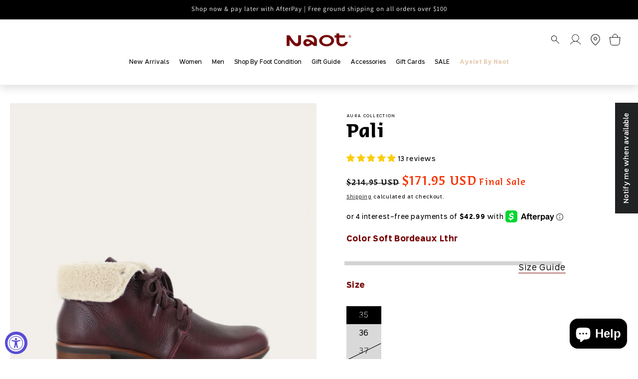

--- FILE ---
content_type: text/html; charset=utf-8
request_url: https://naot.com/products/pali-2
body_size: 95893
content:
<!doctype html>

<html class="no-js" lang="en">
  <head>
    <meta charset="utf-8">
    <meta http-equiv="X-UA-Compatible" content="IE=edge">
    <meta name="viewport" content="width=device-width,initial-scale=1">
    <meta name="theme-color" content="">
    <meta http-equiv="Content-Language" content="en">
    
    
    
      <link rel="canonical" href="https://naot.com/products/pali-2">
      
      
      
    

    <link rel="icon" type="image/png" href="//naot.com/cdn/shop/files/website.jpg?crop=center&height=32&v=1752072832&width=32"><link rel="preconnect" href="https://fonts.shopifycdn.com" crossorigin><title>
        Pali
        &nbsp;|&nbsp;
        Naot Footwear US
      </title>

    
      <meta name="description" content="Smooth leather, faux shearling cuff and lace up closure that make these ankle boots irresistible. The Pali is a stylish bootie and it features Naot&#39;s removable, anatomic cork and latex footbed for all day comfort. The Aura Collection features a 1.5&quot; polyurethane sole with a metal shank which is extremely lightweight, d">
    

    

<meta property="og:site_name" content="Naot Footwear US">
<meta property="og:url" content="https://naot.com/products/pali-2">
<meta property="og:title" content="Pali">
<meta property="og:type" content="product">
<meta property="og:description" content="Smooth leather, faux shearling cuff and lace up closure that make these ankle boots irresistible. The Pali is a stylish bootie and it features Naot&#39;s removable, anatomic cork and latex footbed for all day comfort. The Aura Collection features a 1.5&quot; polyurethane sole with a metal shank which is extremely lightweight, d"><meta property="og:image" content="http://naot.com/cdn/shop/files/Pali_Bordeaux_1_858b8774-64e8-4aff-905c-62cb840c89c8.png?v=1740774489">
  <meta property="og:image:secure_url" content="https://naot.com/cdn/shop/files/Pali_Bordeaux_1_858b8774-64e8-4aff-905c-62cb840c89c8.png?v=1740774489">
  <meta property="og:image:width" content="1000">
  <meta property="og:image:height" content="1000"><meta property="og:price:amount" content="171.95">
  <meta property="og:price:currency" content="USD"><meta name="twitter:site" content="@naot_n_america"><meta name="twitter:card" content="summary_large_image">
<meta name="twitter:title" content="Pali">
<meta name="twitter:description" content="Smooth leather, faux shearling cuff and lace up closure that make these ankle boots irresistible. The Pali is a stylish bootie and it features Naot&#39;s removable, anatomic cork and latex footbed for all day comfort. The Aura Collection features a 1.5&quot; polyurethane sole with a metal shank which is extremely lightweight, d">


    <script src="//naot.com/cdn/shop/t/44/assets/constants.js?v=58251544750838685771753888951" defer="defer"></script>
    <script src="//naot.com/cdn/shop/t/44/assets/pubsub.js?v=158357773527763999511753888951" defer="defer"></script>
    <script src="//naot.com/cdn/shop/t/44/assets/global.js?v=50526283122032360911753888951" defer="defer"></script>
    <link rel="stylesheet" href="https://unpkg.com/swiper/swiper-bundle.min.css">
    <script src="https://unpkg.com/swiper/swiper-bundle.min.js" defer></script>
    <script
      src="https://cdn.jsdelivr.net/npm/swiper@11.2.6/swiper-bundle.min.js"
      defer
    ></script>
    <link
      href="https://cdn.jsdelivr.net/npm/swiper@11.2.6/swiper-bundle.min.css"
      rel="stylesheet"
    ><script src="//naot.com/cdn/shop/t/44/assets/animations.js?v=88693664871331136111753888951" defer="defer"></script><script>window.performance && window.performance.mark && window.performance.mark('shopify.content_for_header.start');</script><meta name="google-site-verification" content="Z0h5Rg75esgTRjhpVSqoJGRuo8aQehaq3HgI1HCbBUE">
<meta id="shopify-digital-wallet" name="shopify-digital-wallet" content="/85379973439/digital_wallets/dialog">
<meta name="shopify-checkout-api-token" content="512af7f30d62280bc0248edfa987df41">
<meta id="in-context-paypal-metadata" data-shop-id="85379973439" data-venmo-supported="false" data-environment="production" data-locale="en_US" data-paypal-v4="true" data-currency="USD">
<link rel="alternate" type="application/json+oembed" href="https://naot.com/products/pali-2.oembed">
<script async="async" src="/checkouts/internal/preloads.js?locale=en-US"></script>
<script id="apple-pay-shop-capabilities" type="application/json">{"shopId":85379973439,"countryCode":"US","currencyCode":"USD","merchantCapabilities":["supports3DS"],"merchantId":"gid:\/\/shopify\/Shop\/85379973439","merchantName":"Naot Footwear US","requiredBillingContactFields":["postalAddress","email","phone"],"requiredShippingContactFields":["postalAddress","email","phone"],"shippingType":"shipping","supportedNetworks":["visa","masterCard","amex","discover","elo","jcb"],"total":{"type":"pending","label":"Naot Footwear US","amount":"1.00"},"shopifyPaymentsEnabled":true,"supportsSubscriptions":true}</script>
<script id="shopify-features" type="application/json">{"accessToken":"512af7f30d62280bc0248edfa987df41","betas":["rich-media-storefront-analytics"],"domain":"naot.com","predictiveSearch":true,"shopId":85379973439,"locale":"en"}</script>
<script>var Shopify = Shopify || {};
Shopify.shop = "naot-usa-testing.myshopify.com";
Shopify.locale = "en";
Shopify.currency = {"active":"USD","rate":"1.0"};
Shopify.country = "US";
Shopify.theme = {"name":"Copy of naot-shopify\/master","id":180093321535,"schema_name":"Dawn","schema_version":"13.0.0","theme_store_id":null,"role":"main"};
Shopify.theme.handle = "null";
Shopify.theme.style = {"id":null,"handle":null};
Shopify.cdnHost = "naot.com/cdn";
Shopify.routes = Shopify.routes || {};
Shopify.routes.root = "/";</script>
<script type="module">!function(o){(o.Shopify=o.Shopify||{}).modules=!0}(window);</script>
<script>!function(o){function n(){var o=[];function n(){o.push(Array.prototype.slice.apply(arguments))}return n.q=o,n}var t=o.Shopify=o.Shopify||{};t.loadFeatures=n(),t.autoloadFeatures=n()}(window);</script>
<script id="shop-js-analytics" type="application/json">{"pageType":"product"}</script>
<script defer="defer" async type="module" src="//naot.com/cdn/shopifycloud/shop-js/modules/v2/client.init-shop-cart-sync_C5BV16lS.en.esm.js"></script>
<script defer="defer" async type="module" src="//naot.com/cdn/shopifycloud/shop-js/modules/v2/chunk.common_CygWptCX.esm.js"></script>
<script type="module">
  await import("//naot.com/cdn/shopifycloud/shop-js/modules/v2/client.init-shop-cart-sync_C5BV16lS.en.esm.js");
await import("//naot.com/cdn/shopifycloud/shop-js/modules/v2/chunk.common_CygWptCX.esm.js");

  window.Shopify.SignInWithShop?.initShopCartSync?.({"fedCMEnabled":true,"windoidEnabled":true});

</script>
<script>(function() {
  var isLoaded = false;
  function asyncLoad() {
    if (isLoaded) return;
    isLoaded = true;
    var urls = ["https:\/\/static.shareasale.com\/json\/shopify\/shareasale-tracking.js?sasmid=112168\u0026ssmtid=19038\u0026shop=naot-usa-testing.myshopify.com","https:\/\/cdn.giftcardpro.app\/build\/storefront\/storefront.js?shop=naot-usa-testing.myshopify.com"];
    for (var i = 0; i < urls.length; i++) {
      var s = document.createElement('script');
      s.type = 'text/javascript';
      s.async = true;
      s.src = urls[i];
      var x = document.getElementsByTagName('script')[0];
      x.parentNode.insertBefore(s, x);
    }
  };
  if(window.attachEvent) {
    window.attachEvent('onload', asyncLoad);
  } else {
    window.addEventListener('load', asyncLoad, false);
  }
})();</script>
<script id="__st">var __st={"a":85379973439,"offset":-18000,"reqid":"85e6ab52-b0f8-410d-a781-faa0d74234e6-1768787225","pageurl":"naot.com\/products\/pali-2","u":"f889cc775690","p":"product","rtyp":"product","rid":9471170609471};</script>
<script>window.ShopifyPaypalV4VisibilityTracking = true;</script>
<script id="captcha-bootstrap">!function(){'use strict';const t='contact',e='account',n='new_comment',o=[[t,t],['blogs',n],['comments',n],[t,'customer']],c=[[e,'customer_login'],[e,'guest_login'],[e,'recover_customer_password'],[e,'create_customer']],r=t=>t.map((([t,e])=>`form[action*='/${t}']:not([data-nocaptcha='true']) input[name='form_type'][value='${e}']`)).join(','),a=t=>()=>t?[...document.querySelectorAll(t)].map((t=>t.form)):[];function s(){const t=[...o],e=r(t);return a(e)}const i='password',u='form_key',d=['recaptcha-v3-token','g-recaptcha-response','h-captcha-response',i],f=()=>{try{return window.sessionStorage}catch{return}},m='__shopify_v',_=t=>t.elements[u];function p(t,e,n=!1){try{const o=window.sessionStorage,c=JSON.parse(o.getItem(e)),{data:r}=function(t){const{data:e,action:n}=t;return t[m]||n?{data:e,action:n}:{data:t,action:n}}(c);for(const[e,n]of Object.entries(r))t.elements[e]&&(t.elements[e].value=n);n&&o.removeItem(e)}catch(o){console.error('form repopulation failed',{error:o})}}const l='form_type',E='cptcha';function T(t){t.dataset[E]=!0}const w=window,h=w.document,L='Shopify',v='ce_forms',y='captcha';let A=!1;((t,e)=>{const n=(g='f06e6c50-85a8-45c8-87d0-21a2b65856fe',I='https://cdn.shopify.com/shopifycloud/storefront-forms-hcaptcha/ce_storefront_forms_captcha_hcaptcha.v1.5.2.iife.js',D={infoText:'Protected by hCaptcha',privacyText:'Privacy',termsText:'Terms'},(t,e,n)=>{const o=w[L][v],c=o.bindForm;if(c)return c(t,g,e,D).then(n);var r;o.q.push([[t,g,e,D],n]),r=I,A||(h.body.append(Object.assign(h.createElement('script'),{id:'captcha-provider',async:!0,src:r})),A=!0)});var g,I,D;w[L]=w[L]||{},w[L][v]=w[L][v]||{},w[L][v].q=[],w[L][y]=w[L][y]||{},w[L][y].protect=function(t,e){n(t,void 0,e),T(t)},Object.freeze(w[L][y]),function(t,e,n,w,h,L){const[v,y,A,g]=function(t,e,n){const i=e?o:[],u=t?c:[],d=[...i,...u],f=r(d),m=r(i),_=r(d.filter((([t,e])=>n.includes(e))));return[a(f),a(m),a(_),s()]}(w,h,L),I=t=>{const e=t.target;return e instanceof HTMLFormElement?e:e&&e.form},D=t=>v().includes(t);t.addEventListener('submit',(t=>{const e=I(t);if(!e)return;const n=D(e)&&!e.dataset.hcaptchaBound&&!e.dataset.recaptchaBound,o=_(e),c=g().includes(e)&&(!o||!o.value);(n||c)&&t.preventDefault(),c&&!n&&(function(t){try{if(!f())return;!function(t){const e=f();if(!e)return;const n=_(t);if(!n)return;const o=n.value;o&&e.removeItem(o)}(t);const e=Array.from(Array(32),(()=>Math.random().toString(36)[2])).join('');!function(t,e){_(t)||t.append(Object.assign(document.createElement('input'),{type:'hidden',name:u})),t.elements[u].value=e}(t,e),function(t,e){const n=f();if(!n)return;const o=[...t.querySelectorAll(`input[type='${i}']`)].map((({name:t})=>t)),c=[...d,...o],r={};for(const[a,s]of new FormData(t).entries())c.includes(a)||(r[a]=s);n.setItem(e,JSON.stringify({[m]:1,action:t.action,data:r}))}(t,e)}catch(e){console.error('failed to persist form',e)}}(e),e.submit())}));const S=(t,e)=>{t&&!t.dataset[E]&&(n(t,e.some((e=>e===t))),T(t))};for(const o of['focusin','change'])t.addEventListener(o,(t=>{const e=I(t);D(e)&&S(e,y())}));const B=e.get('form_key'),M=e.get(l),P=B&&M;t.addEventListener('DOMContentLoaded',(()=>{const t=y();if(P)for(const e of t)e.elements[l].value===M&&p(e,B);[...new Set([...A(),...v().filter((t=>'true'===t.dataset.shopifyCaptcha))])].forEach((e=>S(e,t)))}))}(h,new URLSearchParams(w.location.search),n,t,e,['guest_login'])})(!0,!0)}();</script>
<script integrity="sha256-4kQ18oKyAcykRKYeNunJcIwy7WH5gtpwJnB7kiuLZ1E=" data-source-attribution="shopify.loadfeatures" defer="defer" src="//naot.com/cdn/shopifycloud/storefront/assets/storefront/load_feature-a0a9edcb.js" crossorigin="anonymous"></script>
<script data-source-attribution="shopify.dynamic_checkout.dynamic.init">var Shopify=Shopify||{};Shopify.PaymentButton=Shopify.PaymentButton||{isStorefrontPortableWallets:!0,init:function(){window.Shopify.PaymentButton.init=function(){};var t=document.createElement("script");t.src="https://naot.com/cdn/shopifycloud/portable-wallets/latest/portable-wallets.en.js",t.type="module",document.head.appendChild(t)}};
</script>
<script data-source-attribution="shopify.dynamic_checkout.buyer_consent">
  function portableWalletsHideBuyerConsent(e){var t=document.getElementById("shopify-buyer-consent"),n=document.getElementById("shopify-subscription-policy-button");t&&n&&(t.classList.add("hidden"),t.setAttribute("aria-hidden","true"),n.removeEventListener("click",e))}function portableWalletsShowBuyerConsent(e){var t=document.getElementById("shopify-buyer-consent"),n=document.getElementById("shopify-subscription-policy-button");t&&n&&(t.classList.remove("hidden"),t.removeAttribute("aria-hidden"),n.addEventListener("click",e))}window.Shopify?.PaymentButton&&(window.Shopify.PaymentButton.hideBuyerConsent=portableWalletsHideBuyerConsent,window.Shopify.PaymentButton.showBuyerConsent=portableWalletsShowBuyerConsent);
</script>
<script data-source-attribution="shopify.dynamic_checkout.cart.bootstrap">document.addEventListener("DOMContentLoaded",(function(){function t(){return document.querySelector("shopify-accelerated-checkout-cart, shopify-accelerated-checkout")}if(t())Shopify.PaymentButton.init();else{new MutationObserver((function(e,n){t()&&(Shopify.PaymentButton.init(),n.disconnect())})).observe(document.body,{childList:!0,subtree:!0})}}));
</script>
<link id="shopify-accelerated-checkout-styles" rel="stylesheet" media="screen" href="https://naot.com/cdn/shopifycloud/portable-wallets/latest/accelerated-checkout-backwards-compat.css" crossorigin="anonymous">
<style id="shopify-accelerated-checkout-cart">
        #shopify-buyer-consent {
  margin-top: 1em;
  display: inline-block;
  width: 100%;
}

#shopify-buyer-consent.hidden {
  display: none;
}

#shopify-subscription-policy-button {
  background: none;
  border: none;
  padding: 0;
  text-decoration: underline;
  font-size: inherit;
  cursor: pointer;
}

#shopify-subscription-policy-button::before {
  box-shadow: none;
}

      </style>
<script id="sections-script" data-sections="header" defer="defer" src="//naot.com/cdn/shop/t/44/compiled_assets/scripts.js?v=21000"></script>
<script>window.performance && window.performance.mark && window.performance.mark('shopify.content_for_header.end');</script>

    <style data-shopify>
      @font-face {
        font-family: "Editor";
        src: url("//naot.com/cdn/shop/t/44/assets/Editor-Light.woff2?v=33528103937898806451753888951") format("woff2");
        font-weight: 300;
      }

      @font-face {
        font-family: "Editor";
        src: url("//naot.com/cdn/shop/t/44/assets/Editor-Medium.woff2?v=94062077246930974811753888951") format("woff2");
        font-weight: 500;
      }

      @font-face {
        font-family: "Editor";
        src: url("//naot.com/cdn/shop/t/44/assets/Editor-Bold.woff2?v=167679011818134541551753888951") format("woff2");
        font-weight: 800;
      }

      @font-face {
        font-family: "Rag Sans";
        src: url("//naot.com/cdn/shop/t/44/assets/RagSans-Bold.woff2?v=169812019663380438201753888951") format("woff2");
        font-weight: 700;
      }

      @font-face {
        font-family: "Rag Sans";
        src: url("//naot.com/cdn/shop/t/44/assets/RagSans-Medium.woff2?v=111911212761432622291753888951") format("woff2");
        font-weight: 500;
      }

      @font-face {
        font-family: "Rag Sans";
        src: url("//naot.com/cdn/shop/t/44/assets/RagSans-Regular.woff2?v=96076122291432948551753888951") format("woff2");
        font-weight: 400;
      }

      @font-face {
        font-family: "Rag Sans";
        src: url("//naot.com/cdn/shop/t/44/assets/RagSans-Light.woff2?v=18753371738397185691753888951") format("woff2");
        font-weight: 300;
      }
            @font-face {
  font-family: Assistant;
  font-weight: 400;
  font-style: normal;
  font-display: swap;
  src: url("//naot.com/cdn/fonts/assistant/assistant_n4.9120912a469cad1cc292572851508ca49d12e768.woff2") format("woff2"),
       url("//naot.com/cdn/fonts/assistant/assistant_n4.6e9875ce64e0fefcd3f4446b7ec9036b3ddd2985.woff") format("woff");
}

            @font-face {
  font-family: Assistant;
  font-weight: 700;
  font-style: normal;
  font-display: swap;
  src: url("//naot.com/cdn/fonts/assistant/assistant_n7.bf44452348ec8b8efa3aa3068825305886b1c83c.woff2") format("woff2"),
       url("//naot.com/cdn/fonts/assistant/assistant_n7.0c887fee83f6b3bda822f1150b912c72da0f7b64.woff") format("woff");
}

            
            
            @font-face {
  font-family: Assistant;
  font-weight: 400;
  font-style: normal;
  font-display: swap;
  src: url("//naot.com/cdn/fonts/assistant/assistant_n4.9120912a469cad1cc292572851508ca49d12e768.woff2") format("woff2"),
       url("//naot.com/cdn/fonts/assistant/assistant_n4.6e9875ce64e0fefcd3f4446b7ec9036b3ddd2985.woff") format("woff");
}


            
              :root,
              .color-background-1 {
                --color-background: 255,255,255;
              
                --gradient-background: #ffffff;
              

              

              --color-foreground: 0,0,0;
              --color-background-contrast: 191,191,191;
              --color-shadow: 0,0,0;
              --color-button: 119,0,0;
              --color-button-text: 255,255,255;
              --color-secondary-button: 255,255,255;
              --color-secondary-button-text: 0,0,0;
              --color-link: 0,0,0;
              --color-badge-foreground: 0,0,0;
              --color-badge-background: 255,255,255;
              --color-badge-border: 0,0,0;
              --payment-terms-background-color: rgb(255 255 255);
            }
            
              
              .color-background-2 {
                --color-background: 243,243,243;
              
                --gradient-background: #f3f3f3;
              

              

              --color-foreground: 18,18,18;
              --color-background-contrast: 179,179,179;
              --color-shadow: 18,18,18;
              --color-button: 18,18,18;
              --color-button-text: 243,243,243;
              --color-secondary-button: 243,243,243;
              --color-secondary-button-text: 18,18,18;
              --color-link: 18,18,18;
              --color-badge-foreground: 18,18,18;
              --color-badge-background: 243,243,243;
              --color-badge-border: 18,18,18;
              --payment-terms-background-color: rgb(243 243 243);
            }
            
              
              .color-inverse {
                --color-background: 36,40,51;
              
                --gradient-background: #242833;
              

              

              --color-foreground: 255,255,255;
              --color-background-contrast: 47,52,66;
              --color-shadow: 18,18,18;
              --color-button: 255,255,255;
              --color-button-text: 0,0,0;
              --color-secondary-button: 36,40,51;
              --color-secondary-button-text: 255,255,255;
              --color-link: 255,255,255;
              --color-badge-foreground: 255,255,255;
              --color-badge-background: 36,40,51;
              --color-badge-border: 255,255,255;
              --payment-terms-background-color: rgb(36 40 51);
            }
            
              
              .color-accent-1 {
                --color-background: 0,0,0;
              
                --gradient-background: #000000;
              

              

              --color-foreground: 255,255,255;
              --color-background-contrast: 128,128,128;
              --color-shadow: 18,18,18;
              --color-button: 119,0,0;
              --color-button-text: 255,255,255;
              --color-secondary-button: 0,0,0;
              --color-secondary-button-text: 255,255,255;
              --color-link: 255,255,255;
              --color-badge-foreground: 255,255,255;
              --color-badge-background: 0,0,0;
              --color-badge-border: 255,255,255;
              --payment-terms-background-color: rgb(0 0 0);
            }
            
              
              .color-accent-2 {
                --color-background: 255,255,255;
              
                --gradient-background: #ffffff;
              

              

              --color-foreground: 255,255,255;
              --color-background-contrast: 191,191,191;
              --color-shadow: 18,18,18;
              --color-button: 255,255,255;
              --color-button-text: 51,79,180;
              --color-secondary-button: 255,255,255;
              --color-secondary-button-text: 255,255,255;
              --color-link: 255,255,255;
              --color-badge-foreground: 255,255,255;
              --color-badge-background: 255,255,255;
              --color-badge-border: 255,255,255;
              --payment-terms-background-color: rgb(255 255 255);
            }
            
              
              .color-scheme-496a3155-a5af-4da0-8ee0-0684ead53821 {
                --color-background: 255,255,255;
              
                --gradient-background: #ffffff;
              

              

              --color-foreground: 119,0,0;
              --color-background-contrast: 191,191,191;
              --color-shadow: 0,0,0;
              --color-button: 119,0,0;
              --color-button-text: 119,0,0;
              --color-secondary-button: 255,255,255;
              --color-secondary-button-text: 0,0,0;
              --color-link: 0,0,0;
              --color-badge-foreground: 119,0,0;
              --color-badge-background: 255,255,255;
              --color-badge-border: 119,0,0;
              --payment-terms-background-color: rgb(255 255 255);
            }
            

            body, .color-background-1, .color-background-2, .color-inverse, .color-accent-1, .color-accent-2, .color-scheme-496a3155-a5af-4da0-8ee0-0684ead53821 {
              color: rgba(var(--color-foreground), 1);
              background-color: rgb(var(--color-background));
            }

            :root {
              --font-body-family: Assistant, sans-serif;
              --font-body-style: normal;
              --font-body-weight: 400;
              --font-body-weight-bold: 700;

              --font-heading-family: Assistant, sans-serif;
              --font-heading-style: normal;
              --font-heading-weight: 400;

              --font-body-scale: 1.0;
              --font-heading-scale: 1.0;

              --media-padding: px;
              --media-border-opacity: 0.05;
              --media-border-width: 1px;
              --media-radius: 0px;
              --media-shadow-opacity: 0.0;
              --media-shadow-horizontal-offset: 0px;
              --media-shadow-vertical-offset: 4px;
              --media-shadow-blur-radius: 5px;
              --media-shadow-visible: 0;

              --page-width: 150rem;
              --page-width-margin: 0rem;

              --product-card-image-padding: 0.0rem;
              --product-card-corner-radius: 0.0rem;
              --product-card-text-alignment: left;
              --product-card-border-width: 0.0rem;
              --product-card-border-opacity: 0.1;
              --product-card-shadow-opacity: 0.0;
              --product-card-shadow-visible: 0;
              --product-card-shadow-horizontal-offset: 0.0rem;
              --product-card-shadow-vertical-offset: 0.4rem;
              --product-card-shadow-blur-radius: 0.5rem;

              --collection-card-image-padding: 0.0rem;
              --collection-card-corner-radius: 0.0rem;
              --collection-card-text-alignment: left;
              --collection-card-border-width: 0.0rem;
              --collection-card-border-opacity: 0.1;
              --collection-card-shadow-opacity: 0.0;
              --collection-card-shadow-visible: 0;
              --collection-card-shadow-horizontal-offset: 0.0rem;
              --collection-card-shadow-vertical-offset: 0.4rem;
              --collection-card-shadow-blur-radius: 0.5rem;

              --blog-card-image-padding: 0.0rem;
              --blog-card-corner-radius: 0.0rem;
              --blog-card-text-alignment: left;
              --blog-card-border-width: 0.0rem;
              --blog-card-border-opacity: 0.1;
              --blog-card-shadow-opacity: 0.0;
              --blog-card-shadow-visible: 0;
              --blog-card-shadow-horizontal-offset: 0.0rem;
              --blog-card-shadow-vertical-offset: 0.4rem;
              --blog-card-shadow-blur-radius: 0.5rem;

              --badge-corner-radius: 4.0rem;

              --popup-border-width: 1px;
              --popup-border-opacity: 0.1;
              --popup-corner-radius: 0px;
              --popup-shadow-opacity: 0.05;
              --popup-shadow-horizontal-offset: 0px;
              --popup-shadow-vertical-offset: 4px;
              --popup-shadow-blur-radius: 5px;

              --drawer-border-width: 1px;
              --drawer-border-opacity: 0.1;
              --drawer-shadow-opacity: 0.0;
              --drawer-shadow-horizontal-offset: 0px;
              --drawer-shadow-vertical-offset: 4px;
              --drawer-shadow-blur-radius: 5px;

              --spacing-sections-desktop: 0px;
              --spacing-sections-mobile: 0px;

              --grid-desktop-vertical-spacing: 8px;
              --grid-desktop-horizontal-spacing: 8px;
              --grid-mobile-vertical-spacing: 4px;
              --grid-mobile-horizontal-spacing: 4px;

              --text-boxes-border-opacity: 0.1;
              --text-boxes-border-width: 0px;
              --text-boxes-radius: 0px;
              --text-boxes-shadow-opacity: 0.0;
              --text-boxes-shadow-visible: 0;
              --text-boxes-shadow-horizontal-offset: 0px;
              --text-boxes-shadow-vertical-offset: 4px;
              --text-boxes-shadow-blur-radius: 5px;

              --buttons-radius: 0px;
              --buttons-radius-outset: 0px;
              --buttons-border-width: 1px;
              --buttons-border-opacity: 1.0;
              --buttons-shadow-opacity: 0.0;
              --buttons-shadow-visible: 0;
              --buttons-shadow-horizontal-offset: 0px;
              --buttons-shadow-vertical-offset: 4px;
              --buttons-shadow-blur-radius: 5px;
              --buttons-border-offset: 0px;

              --inputs-radius: 0px;
              --inputs-border-width: 1px;
              --inputs-border-opacity: 0.55;
              --inputs-shadow-opacity: 0.0;
              --inputs-shadow-horizontal-offset: 0px;
              --inputs-margin-offset: 0px;
              --inputs-shadow-vertical-offset: 4px;
              --inputs-shadow-blur-radius: 5px;
              --inputs-radius-outset: 0px;

              --variant-pills-radius: 40px;
              --variant-pills-border-width: 1px;
              --variant-pills-border-opacity: 0.55;
              --variant-pills-shadow-opacity: 0.0;
              --variant-pills-shadow-horizontal-offset: 0px;
              --variant-pills-shadow-vertical-offset: 4px;
              --variant-pills-shadow-blur-radius: 5px;
            }

            *,
            *::before,
            *::after {
              box-sizing: inherit;
            }

            html {
              box-sizing: border-box;
              font-size: calc(var(--font-body-scale) * 62.5%);
              height: 100%;
            }

            body {
              display: grid;
              grid-template-rows: auto auto 1fr auto;
              grid-template-columns: 100%;
              min-height: 100%;
              margin: 0;
              font-size: 1.5rem;
              letter-spacing: 0.06rem;
              line-height: calc(1 + 0.8 / var(--font-body-scale));
              font-family: var(--font-body-family);
              font-style: var(--font-body-style);
              font-weight: var(--font-body-weight);
            }

            @media screen and (min-width: 750px) {
              body {
                font-size: 1.6rem;
              }
            }

            .ayelet-by-naot__link a span {
              color: #e5ccb0 !important;
              font-weight: 800 !important;
            }
    </style>

    <link href="//naot.com/cdn/shop/t/44/assets/base.css?v=36721315197383781651764795734" rel="stylesheet" type="text/css" media="all" /><link rel="preload" as="font" href="//naot.com/cdn/fonts/assistant/assistant_n4.9120912a469cad1cc292572851508ca49d12e768.woff2" type="font/woff2" crossorigin><link rel="preload" as="font" href="//naot.com/cdn/fonts/assistant/assistant_n4.9120912a469cad1cc292572851508ca49d12e768.woff2" type="font/woff2" crossorigin><link
        rel="stylesheet"
        href="//naot.com/cdn/shop/t/44/assets/component-predictive-search.css?v=159943082179479052541753888951"
        media="print"
        onload="this.media='all'"
      ><script>
      document.documentElement.className = document.documentElement.className.replace('no-js', 'js');
      if (Shopify.designMode) {
        document.documentElement.classList.add('shopify-design-mode');
      }
    </script>
    

    <link href="//naot.com/cdn/shop/t/44/assets/filter-menu.css?v=108933848463726325821753888968" rel="stylesheet" type="text/css" media="all" />
    <script src="//naot.com/cdn/shop/t/44/assets/filter-menu.js?v=121436412604812436471753888951" type="text/javascript"></script>
    
    
    
  <!-- BEGIN app block: shopify://apps/froonze-loyalty-wishlist/blocks/customer_account_page/3c495b68-652c-468d-a0ef-5bad6935d104 --><!-- BEGIN app snippet: main_color_variables -->





<style>
  :root {
    --frcp-primaryColor:  #770000;
    --frcp-btnTextColor: #ffffff;
    --frcp-backgroundColor: #ffffff;
    --frcp-textColor: #202202;
    --frcp-hoverOpacity:  0.7;
  }
</style>
<!-- END app snippet -->

<script>
  window.frcp ||= {}
  frcp.customerPage ||= {}
  frcp.customerPage.enabled = true
  frcp.customerPage.path = "\/products\/pali-2"
  frcp.customerPage.accountPage = null
  frcp.customerId = null
</script>




  
    <!-- BEGIN app snippet: shop_data_script --><script id='frcp_shop_data_script'>
  window.frcp = window.frcp || {}
  window.frcp.customerPage = window.frcp.customerPage || {}
  window.frcp.plugins = window.frcp.plugins || Object({"social_logins":null,"wishlist":"premium","order_actions":null,"custom_forms":null,"loyalty":null,"customer_account":"grandfathered","cp_integrations":null})
</script>
<!-- END app snippet -->
    <!-- BEGIN app snippet: assets_loader --><script id="recently_viewed">
  (function() {
    const _loadAsset = function(tag, params, id) {
      const asset = document.createElement(tag)
      for (const key in params) asset[key] = params[key]
      if (id) asset.id = `frcp_${id.split('-')[0]}_main_js`
      document.head.append(asset)
    }
    if (document.readyState !== 'loading') {
      _loadAsset('script', { src: 'https://cdn.shopify.com/extensions/019bba91-c314-770d-85a1-b154f49c8504/customer-portal-261/assets/recently_viewed-Cv02ChBo.js', type: 'module', defer: true }, 'recently_viewed-Cv02ChBo.js')
    } else {
      document.addEventListener('DOMContentLoaded', () => {
        _loadAsset('script', { src: 'https://cdn.shopify.com/extensions/019bba91-c314-770d-85a1-b154f49c8504/customer-portal-261/assets/recently_viewed-Cv02ChBo.js', type: 'module', defer: true }, 'recently_viewed-Cv02ChBo.js')
      })
    }

    
  })()
</script>
<!-- END app snippet -->
  



<!-- END app block --><!-- BEGIN app block: shopify://apps/froonze-loyalty-wishlist/blocks/product_wishlist/3c495b68-652c-468d-a0ef-5bad6935d104 -->
  <!-- BEGIN app snippet: product_wishlist_data_script --><script id='frcp_data_script'>
  window.frcp = window.frcp || {}
  frcp.shopDomain = "naot-usa-testing.myshopify.com"
  frcp.shopToken = '1f51fe0ac30a18d40feb9d4c3cc67ac0f2d134076a97bf787f4d15acfe45eb33'
  frcp.httpsUrl = "https://app.froonze.com"
  frcp.moneyFormat ="${{amount}}"
  frcp.wishlist = frcp.wishlist || {}
  frcp.appProxy = null || '/apps/customer-portal'
  
    frcp.wishlist.product = {
      id: 9471170609471,
      tags: ["#Naotic Favorites","1-25-1-75","150-200","ACTIVE","all","aura","Aura Collection","back to school shop","blackfriday50","Boots","boxingday25-40","Cold Weather Shop","collection sale","Fall\/Winter","FINAL SALE","medium-width","Orthotic Friendly","purple","SALE","sale30","SHOP BY OCCASION","shsdparentproduct","size-35","size-36","size-37","size-38","size-39","size-40","size-41","Women","Women's","women-boots"],
      title: "Pali",
      handle: "pali-2",
      first_variant_id: 48853496332607,
    }
  
  frcp.useAppProxi = true
  frcp.wishlist.requestType = "product"
  frcp.wishlist.integrations = Object()
  frcp.wishlist.blockSettings = {"add_button_color":"#d9d9d9","add_button_text_color":"#000000","remove_button_color":"#d9d9d9","remove_button_text_color":"#000000","placement":"below_add_to_cart","product_css_selector":"","button_style":"icon_and_text","border_radius":0,"shadow":false,"offset_top":0,"offset_bottom":0,"offset_left":0,"offset_right":0,"collections_wishlist_button":"placeholder","collection_button_border_radius":50,"floating_link_placement":"none","floating_link_vertical_offset":0,"floating_link_lateral_offset":0,"floating_link_border_radius":4,"navigation_link":true,"navigation_link_css_selector":"","custom_css":""},
  frcp.plugins = frcp.plugins || Object({"social_logins":null,"wishlist":"premium","order_actions":null,"custom_forms":null,"loyalty":null,"customer_account":"grandfathered","cp_integrations":null})
  frcp.wishlist.pageHandle = "01afb63d-d12e-4aea-8d91-fca5a4b9440b"
  frcp.shopId = 85379973439
</script>
<!-- END app snippet -->
  <!-- BEGIN app snippet: product_wishlist_common_data -->
<script id='frcp_wishlist_common_data'>
  frcp.wishlist = frcp.wishlist || {}
  frcp.wishlist.data =  
    {
      'lists': {
        'default': {}
      },
      'listNames': ['default'],
      'customerId': null,
    }
  

  // Translations
  frcp.wishlist.texts = Object()
  frcp.customerPage ||= {}
  frcp.customerPage.texts ||= {}
  frcp.customerPage.texts.shared ||= Object()

  frcp.wishlist.settings = Object({"wishlist_tag_conditions":{"customer_include_tags":[],"customer_exclude_tags":[],"product_include_tags":[],"product_exclude_tags":[]},"wishlist_keep_item_after_add_to_cart":false,"wishlist_open_product_same_tab":false,"wishlist_enable_multilist":false,"wishlist_enable_modal":false,"wishlist_enable_guest":true,"wishlist_social_share":{"enabled":true,"facebook":true,"twitter":true,"whatsapp":true},"customer_account_version":"classic"})
  frcp.wishlist.customerTags = null
  frcp.wishlist.socialAppIds = {
    facebook: '493867338961209'
  }
  frcp.wishlist.modalJsUrl = "https://cdn.shopify.com/extensions/019bba91-c314-770d-85a1-b154f49c8504/customer-portal-261/assets/wishlist_modal-nAljNSjs.js"
  frcp.wishlist.modalCssUrl = "https://cdn.shopify.com/extensions/019bba91-c314-770d-85a1-b154f49c8504/customer-portal-261/assets/wishlist_modal-nAljNSjs.css"

  frcp.wishlist.profile = {
    froonzeToken: "ada95ce74e35368b18d952ce518c75a4db60c250dd50e55c7b337ee40087a401",
    id: null
  }
</script>
<!-- END app snippet -->
  <!-- BEGIN app snippet: theme_customization_tags -->
  <script class="frcp-theme-customization-loader-script">
      (function() {
        var themeCustomizationsList = {"0":{"css":".frcp-wishlist-nav-link__count {\n    position: absolute !important;\n    background-color: rgb(var(--color-button)) !important;\n    color: rgb(var(--color-button-text)) !important;\n    height: 1.7rem !important;\n    width: 1.7rem !important;\n    border-radius: 100% !important;\n    display: flex !important;\n    justify-content: center !important;\n    align-items: center !important;\n    font-size: .9rem !important;\n    bottom: 0.8rem !important;\n    left: 2.2rem !important;\n    line-height: calc(1 + .1 / var(--font-body-scale)) !important;\n    top: 17px !important;\n}\n\n    \ncart-items .frcp-wishlist-nav-link-wrapper {\n  display: none !important;\n}\n\n\n/* CART */\n.cart__contents span.frcp-wishlist-btn.frcp-wishlist-grid-btn.frcp-wishlist-btn--remove:after {\n    content: \"Remove from wishlist\";\n    margin-left: 6px;\n}\n\n.cart__contents span.frcp-wishlist-btn.frcp-wishlist-grid-btn.frcp-wishlist-btn--add:after {\n    content: \"Add to wishlist\";\n    margin-left: 6px;\n}\n\n\n\n/* COLLECTION HOVER */\n.card-wrapper .frcp-wishlist-grid-btn-wrapper--overlay, .card-wrapper .frcp-wishlist-grid-btn-wrapper--overlay-hover {\n    padding: 0;\n    width: 100%;\n    background: transparent;\n    position: absolute;\n    display: block;\n    top: auto;\n    left: auto;\n    border: transparent;\n    right: auto;\n    margin: auto;\n}\n\n\n/* COLLECTION WISHLIST BOTTOM */\n/*\n.frcp-wishlist-grid-btn-wrapper--bottom .frcp-wishlist-grid-btn:after {\n  content: \"Wishlist\";\n}\n    \n.frcp-wishlist-grid-btn-wrapper--bottom .frcp-wishlist-grid-btn {\n    margin: 0 !important;\n    background: transparent !important;\n    border: none !important;\n    font-size: 1.5rem !important;\n    padding: 5px !important;\n    gap: 5px !important;\n}\n    \n.frcp-wishlist-grid-btn-wrapper--bottom {\n    position: absolute  !important;\n    top: 0  !important;\n    padding: 0 !important;\n    display: contents !important;\n}\n\n.card__quickview-container {\n  width: 50% !important;\n}\n\n.frcp-wishlist-grid-btn-wrapper--bottom svg {\nheight: 16px !important;\n    width: 16px !important;\n}\n\n.frcp-wishlist-grid-btn.frcp-wishlist-btn--remove svg {\n  fill: var(--frcp-wishlist-addBtnTextColor) !important;\n}\n*/\n\nmain .frcp-wishlist-nav-link-wrapper,\n#MainContent .frcp-wishlist-nav-link-wrapper,\nfooter .frcp-wishlist-nav-link-wrapper, \n.footer .frcp-wishlist-nav-link-wrapper {\n  display: none !important;\n}","js":"document.addEventListener(\"change\", function(event) {\n  setTimeout(function () {\n    frcp.wishlist.attachOnCollection();\n  }, 500);\n  setTimeout(function () {\n    frcp.wishlist.attachOnCollection();\n  }, 1000);\n  setTimeout(function () {\n    frcp.wishlist.attachOnCollection();\n  }, 1500);\n  setTimeout(function () {\n    frcp.wishlist.attachOnCollection();\n  }, 2000);\n  setTimeout(function () {\n    frcp.wishlist.attachOnCollection();\n  }, 2500);\n});"}};
        if (!themeCustomizationsList) return;
        var currentThemeCustomization = Shopify && Shopify.theme && themeCustomizationsList[Shopify.theme.id];
        var globalCustomization = themeCustomizationsList[0]

        if (currentThemeCustomization) {
          addTags(currentThemeCustomization, 'frcp-theme-customization');
        }

        if (globalCustomization) {
          addTags(globalCustomization, 'frcp-global-customization');
        }

        function addTags(themeCustomization, prefix) {
          if (themeCustomization.css) {
            var styleTag = document.createElement('style');
            styleTag.classList.add(prefix + '-style');
            styleTag.innerText = themeCustomization.css;
            document.head.append(styleTag);
          };

          if (themeCustomization.html) {
            document.addEventListener("DOMContentLoaded", function() {
              var htmlDiv = document.createElement('div');
              htmlDiv.classList.add(prefix + '-html');
              htmlDiv.innerHTML = themeCustomization.html;
              document.body.append(htmlDiv);
            });
          };

          if (themeCustomization.js) {
            var scriptTag = document.createElement('script');
            scriptTag.classList.add(prefix + '-script');
            scriptTag.innerText = themeCustomization.js;
            document.head.append(scriptTag);
          };
        }
      })();
  </script>

<!-- END app snippet -->

  <!-- BEGIN app snippet: assets_loader --><script id="product_wishlist">
  (function() {
    const _loadAsset = function(tag, params, id) {
      const asset = document.createElement(tag)
      for (const key in params) asset[key] = params[key]
      if (id) asset.id = `frcp_${id.split('-')[0]}_main_js`
      document.head.append(asset)
    }
    if (document.readyState !== 'loading') {
      _loadAsset('script', { src: 'https://cdn.shopify.com/extensions/019bba91-c314-770d-85a1-b154f49c8504/customer-portal-261/assets/product_wishlist-Br1Wt5lM.js', type: 'module', defer: true }, 'product_wishlist-Br1Wt5lM.js')
    } else {
      document.addEventListener('DOMContentLoaded', () => {
        _loadAsset('script', { src: 'https://cdn.shopify.com/extensions/019bba91-c314-770d-85a1-b154f49c8504/customer-portal-261/assets/product_wishlist-Br1Wt5lM.js', type: 'module', defer: true }, 'product_wishlist-Br1Wt5lM.js')
      })
    }

    
      _loadAsset('link', { href: 'https://cdn.shopify.com/extensions/019bba91-c314-770d-85a1-b154f49c8504/customer-portal-261/assets/product_wishlist-Br1Wt5lM.css', rel: 'stylesheet', media: 'all' })
    
  })()
</script>
<!-- END app snippet -->



<!-- END app block --><!-- BEGIN app block: shopify://apps/sc-easy-redirects/blocks/app/be3f8dbd-5d43-46b4-ba43-2d65046054c2 -->
    <!-- common for all pages -->
    
    
        
            <script src="https://cdn.shopify.com/extensions/264f3360-3201-4ab7-9087-2c63466c86a3/sc-easy-redirects-5/assets/esc-redirect-app.js" async></script>
        
    




<!-- END app block --><!-- BEGIN app block: shopify://apps/gift-card-pro/blocks/gift-card-pro/3b1306ce-7e99-4a1c-aa30-e9f030a737ef -->






<!-- END app block --><!-- BEGIN app block: shopify://apps/buddha-mega-menu-navigation/blocks/megamenu/dbb4ce56-bf86-4830-9b3d-16efbef51c6f -->
<script>
        var productImageAndPrice = [],
            collectionImages = [],
            articleImages = [],
            mmLivIcons = false,
            mmFlipClock = false,
            mmFixesUseJquery = false,
            mmNumMMI = 9,
            mmSchemaTranslation = {},
            mmMenuStrings =  {"menuStrings":{"default":{"New Arrivals":"New Arrivals"," ":" ","Women's New Arrivals":"Women's New Arrivals","Men's New Arrivals":"Men's New Arrivals","Fall/Winter New Arrivals":"Fall/Winter New Arrivals","Spring/Summer New Arrivals":"Spring/Summer New Arrivals","View All":"View All","Women":"Women","Most Loved":"Most Loved","Sandals":"Sandals","Shoes":"Shoes","Sneakers":"Sneakers","Mary Janes":"Mary Janes","Clogs":"Clogs","Boots":"Boots","Heels and Wedges":"Heels and Wedges","Slippers":"Slippers","Vegan":"Vegan","Replacement Footbeds":"Replacement Footbeds","Orthotic Friendly":"Orthotic Friendly","American Podiatric Medical Association Accepted":"American Podiatric Medical Association Accepted","Men":"Men","Shop By Foot Condition":"Shop By Foot Condition","Gift Guide":"Gift Guide","Under $100":"Under $100","Athleisure":"Athleisure","Vacation Shop":"Vacation Shop","Wedding Shop":"Wedding Shop","Party Perfect":"Party Perfect","Everyday Essentials Shop":"Everyday Essentials Shop","9-to-5 Styles":"9-to-5 Styles","Cozy Shop":"Cozy Shop","Waterproof":"Waterproof","Accessories":"Accessories","Wool Liners":"Wool Liners","Shoe Care":"Shoe Care","Handbags":"Handbags","Socks":"Socks","Gift Card":"Gift Card","SALE":"SALE","Women's Sale":"Women's Sale","Men's Sale":"Men's Sale","Fall Sale":"Fall Sale","Summer Sale":"Summer Sale","Ayelet By Naot":"Ayelet By Naot"}},"additional":{"default":{}}} ,
            mmShopLocale = "en",
            mmShopLocaleCollectionsRoute = "/collections",
            mmSchemaDesignJSON = [{"action":"menu-select","value":"mm-automatic"},{"action":"design","setting":"vertical_background_color","value":"#017b86"},{"action":"design","setting":"font_family","value":"Default"},{"action":"design","setting":"font_size","value":"13px"},{"action":"design","setting":"text_color","value":"#222222"},{"action":"design","setting":"link_hover_color","value":"#0da19a"},{"action":"design","setting":"background_hover_color","value":"#f9f9f9"},{"action":"design","setting":"background_color","value":"#ffffff"},{"action":"design","setting":"price_color","value":"#0da19a"},{"action":"design","setting":"contact_right_btn_text_color","value":"#ffffff"},{"action":"design","setting":"contact_right_btn_bg_color","value":"#3A3A3A"},{"action":"design","setting":"contact_left_bg_color","value":"#3A3A3A"},{"action":"design","setting":"contact_left_alt_color","value":"#CCCCCC"},{"action":"design","setting":"contact_left_text_color","value":"#f1f1f0"},{"action":"design","setting":"addtocart_enable","value":"true"},{"action":"design","setting":"addtocart_text_color","value":"#333333"},{"action":"design","setting":"addtocart_background_color","value":"#ffffff"},{"action":"design","setting":"addtocart_text_hover_color","value":"#ffffff"},{"action":"design","setting":"addtocart_background_hover_color","value":"#0da19a"},{"action":"design","setting":"countdown_color","value":"#ffffff"},{"action":"design","setting":"countdown_background_color","value":"#333333"},{"action":"design","setting":"vertical_font_family","value":"Default"},{"action":"design","setting":"vertical_font_size","value":"13px"},{"action":"design","setting":"vertical_text_color","value":"#ffffff"},{"action":"design","setting":"vertical_link_hover_color","value":"#ffffff"},{"action":"design","setting":"vertical_price_color","value":"#ffffff"},{"action":"design","setting":"vertical_contact_right_btn_text_color","value":"#ffffff"},{"action":"design","setting":"vertical_addtocart_enable","value":"true"},{"action":"design","setting":"vertical_addtocart_text_color","value":"#ffffff"},{"action":"design","setting":"vertical_countdown_color","value":"#ffffff"},{"action":"design","setting":"vertical_countdown_background_color","value":"#333333"},{"action":"design","setting":"vertical_addtocart_background_color","value":"#333333"},{"action":"design","setting":"vertical_contact_right_btn_bg_color","value":"#333333"},{"action":"design","setting":"vertical_contact_left_alt_color","value":"#333333"},{"action":"design","setting":"main_menu_item_columns_6AioS","value":"7"}],
            mmDomChangeSkipUl = "",
            buddhaMegaMenuShop = "naot-usa-testing.myshopify.com",
            mmWireframeCompression = "0",
            mmExtensionAssetUrl = "https://cdn.shopify.com/extensions/019abe06-4a3f-7763-88da-170e1b54169b/mega-menu-151/assets/";var bestSellersHTML = '';var newestProductsHTML = '';/* get link lists api */
        var linkLists={"main-menu" : {"title":"Main menu", "items":["/","/","/","/","/pages/accesories-collection","/collections/sale","/",]},"footer" : {"title":"Footer menu", "items":["/search",]},"legal" : {"title":"Legal", "items":["/pages/accessibility-statement","/policies/terms-of-service","/policies/privacy-policy",]},"naot-worldwide" : {"title":"Naot Worldwide", "items":["https://www.naotcanada.com/","https://naot.com.au/","https://www.tevanaot.co.il/","https://naot.jp/",]},"customer-support" : {"title":"Customer Support", "items":["/pages/repairs","/policies/shipping-policy","/pages/contact","/pages/afterpay","/pages/returns-exchanges","/pages/faqs","/pages/size-guide","/pages/store-locator",]},"company" : {"title":"Company", "items":["/pages/why-naot","/pages/naot-givesback","https://naotcatalog.com/","/blogs/blog","https://app.repspark.com/Home?c=naot","https://naot.com/pages/naot-factory-tour",]},"most-loved" : {"title":"Explore Naot", "items":["/collections/new-arrivals","/collections/womens","/collections/mens","/collections/shop-by-occasion","/collections/accessories","/collections/sale",]},"customer-account-main-menu" : {"title":"Customer account main menu", "items":["/","https://shopify.com/85379973439/account/orders?locale=en&amp;region_country=US",]},};/*ENDPARSE*/

        

        /* set product prices *//* get the collection images *//* get the article images *//* customer fixes */
        var mmThemeFixesBeforeInit = function(){ customMenuUls=".header__menu-items,.overflow-menu,nav,ul"; /* generic mobile menu toggle translate effect */ document.addEventListener("toggleSubmenu", function (e) { var pc = document.querySelector("#PageContainer"); var mm = document.querySelector("#MobileNav"); if (pc && mm && typeof e.mmMobileHeight != "undefined"){ var pcStyle = pc.getAttribute("style"); if (pcStyle && pcStyle.indexOf("translate3d") != -1) { pc.style.transform = "translate3d(0px, "+ e.mmMobileHeight +"px, 0px)"; } } }); mmAddStyle(" .header__icons {z-index: 1003;} "); if (document.querySelectorAll(".sf-menu-links,ul.sf-nav").length == 2) { customMenuUls=".sf-menu-links,ul.sf-nav"; mmHorizontalMenus="ul.sf-nav"; mmVerticalMenus=".sf-menu-links"; mmAddStyle("@media screen and (min-width:1280px) { .sf-header__desktop {display: block !important;} }"); } if (document.querySelector(".mobile-menu__content>ul")) { mmDisableVisibleCheck=true; mmVerticalMenus=".mobile-menu__content>ul"; } window.mmLoadFunction = function(){ var num = 15; var intv = setInterval(function(){ var m = document.querySelector("#megamenu_level__1"); if (m && m.matches(".vertical-mega-menu")) reinitMenus("#megamenu_level__1"); if (num--==0) clearInterval(intv); },300); }; if (document.readyState !== "loading") { mmLoadFunction(); } else { document.removeEventListener("DOMContentLoaded", mmLoadFunction); document.addEventListener("DOMContentLoaded", mmLoadFunction); } }; var mmThemeFixesBefore = function(){ window.buddhaFilterLiElements = function(liElements){ var elements = []; for (var i=0; i<liElements.length; i++) { if (liElements[i].querySelector("[href=\"/cart\"],[href=\"/account/login\"]") == null) { elements.push(liElements[i]); } } return elements; }; if (tempMenuObject.u.matches("#mobile_menu, #velaMegamenu .nav, #SiteNav, #siteNav")) { tempMenuObject.liItems = buddhaFilterLiElements(mmNot(tempMenuObject.u.children, ".search_container,.site-nav__item_cart", true)); } else if (tempMenuObject.u.matches(".main_nav .nav .menu")) { var numMenusApplied = 0, numMenusAppliedSticky = 0; mmForEach(document, ".main_nav .nav .menu", function(el){ if (el.closest(".sticky_nav") == null) { if (el.querySelector(".buddha-menu-item")) { numMenusApplied++; } } else { if (el.querySelector(".buddha-menu-item")) { numMenusAppliedSticky++; } } }); if (((tempMenuObject.u.closest(".sticky_nav")) && (numMenusAppliedSticky < 1)) || ((tempMenuObject.u.closest(".sticky_nav")) && (numMenusApplied < 1))) { tempMenuObject.liItems = buddhaFilterLiElements(mmNot(tempMenuObject.u.children, ".search_container,.site-nav__item_cart")); } } else if (tempMenuObject.u.matches("#mobile-menu:not(.mm-menu)") && tempMenuObject.u.querySelector(".hamburger,.shifter-handle") == null) { tempMenuObject.liItems = buddhaFilterLiElements(tempMenuObject.u.children); } else if (tempMenuObject.u.matches("#accessibleNav") && tempMenuObject.u.closest("#topnav2") == null) { tempMenuObject.liItems = buddhaFilterLiElements(mmNot(tempMenuObject.u.children, ".customer-navlink")); } else if (tempMenuObject.u.matches("#megamenu_level__1")) { tempMenuObject.liClasses = "level_1__item"; tempMenuObject.aClasses = "level_1__link"; tempMenuObject.liItems = buddhaFilterLiElements(tempMenuObject.u.children); } else if (tempMenuObject.u.matches(".mobile-nav__items")) { tempMenuObject.liClasses = "mobile-nav__item"; tempMenuObject.aClasses = "mobile-nav__link"; tempMenuObject.liItems = buddhaFilterLiElements(tempMenuObject.u.children); } else if (tempMenuObject.u.matches("#NavDrawer > .mobile-nav") && document.querySelector(".mobile-nav>.buddha-menu-item") == null ) { tempMenuObject.liClasses = "mobile-nav__item"; tempMenuObject.aClasses = "mobile-nav__link"; tempMenuObject.liItems = buddhaFilterLiElements(mmNot(tempMenuObject.u.children, ".mobile-nav__search")); } else if (tempMenuObject.u.matches(".mobile-nav-wrapper > .mobile-nav")) { tempMenuObject.liClasses = "mobile-nav__item border-bottom"; tempMenuObject.aClasses = "mobile-nav__link"; tempMenuObject.liItems = buddhaFilterLiElements(mmNot(tempMenuObject.u.children, ".mobile-nav__search")); } else if (tempMenuObject.u.matches("#nav .mm-panel .mm-listview")) { tempMenuObject.liItems = buddhaFilterLiElements(tempMenuObject.u.children); var firstMmPanel = true; mmForEach(document, "#nav>.mm-panels>.mm-panel", function(el){ if (firstMmPanel) { firstMmPanel = false; el.classList.remove("mm-hidden"); el.classList.remove("mm-subopened"); } else { el.parentElement.removeChild(el); } }); } else if (tempMenuObject.u.matches(".SidebarMenu__Nav--primary")) { tempMenuObject.liClasses = "Collapsible"; tempMenuObject.aClasses = "Collapsible__Button Heading u-h6"; tempMenuObject.liItems = buddhaFilterLiElements(tempMenuObject.u.children); } else if (tempMenuObject.u.matches(".mm_menus_ul")) { tempMenuObject.liClasses = "ets_menu_item"; tempMenuObject.aClasses = "mm-nowrap"; tempMenuObject.liItems = buddhaFilterLiElements(tempMenuObject.u.children); mmAddStyle(" .horizontal-mega-menu > .buddha-menu-item > a {white-space: nowrap;} ", "mmThemeCStyle"); } else if (tempMenuObject.u.matches("#accordion")) { tempMenuObject.liClasses = ""; tempMenuObject.aClasses = ""; tempMenuObject.liItems = tempMenuObject.u.children; } else if (tempMenuObject.u.matches(".mobile-menu__panel:first-child .mobile-menu__nav")) { tempMenuObject.liClasses = "mobile-menu__nav-item"; tempMenuObject.aClasses = "mobile-menu__nav-link"; tempMenuObject.liItems = tempMenuObject.u.children; } else if (tempMenuObject.u.matches("#nt_menu_id")) { tempMenuObject.liClasses = "menu-item type_simple"; tempMenuObject.aClasses = "lh__1 flex al_center pr"; tempMenuObject.liItems = tempMenuObject.u.children; } else if (tempMenuObject.u.matches("#menu_mb_cat")) { tempMenuObject.liClasses = "menu-item type_simple"; tempMenuObject.aClasses = ""; tempMenuObject.liItems = tempMenuObject.u.children; } else if (tempMenuObject.u.matches("#menu_mb_ul")) { tempMenuObject.liClasses = "menu-item only_icon_false"; tempMenuObject.aClasses = ""; tempMenuObject.liItems = mmNot(tempMenuObject.u.children, "#customer_login_link,#customer_register_link,#item_mb_help", true); mmAddStyle(" #menu_mb_ul.vertical-mega-menu li.buddha-menu-item>a {display: flex !important;} #menu_mb_ul.vertical-mega-menu li.buddha-menu-item>a>.mm-title {padding: 0 !important;} ", "mmThemeStyle"); } else if (tempMenuObject.u.matches(".header__inline-menu > .list-menu")) { tempMenuObject.liClasses = ""; tempMenuObject.aClasses = "header__menu-item list-menu__item link focus-inset"; tempMenuObject.liItems = tempMenuObject.u.children; } else if (tempMenuObject.u.matches(".menu-drawer__navigation>.list-menu")) { tempMenuObject.liClasses = ""; tempMenuObject.aClasses = "menu-drawer__menu-item list-menu__item link link--text focus-inset"; tempMenuObject.liItems = tempMenuObject.u.children; } else if (tempMenuObject.u.matches(".header__menu-items")) { tempMenuObject.liClasses = "navbar-item header__item has-mega-menu"; tempMenuObject.aClasses = "navbar-link header__link"; tempMenuObject.liItems = tempMenuObject.u.children; mmAddStyle(" .horizontal-mega-menu .buddha-menu-item>a:after{content: none;} .horizontal-mega-menu>li>a{padding-right:10px !important;} .horizontal-mega-menu>li:not(.buddha-menu-item) {display: none !important;} ", "mmThemeStyle"); } else if (tempMenuObject.u.matches(".header__navigation")) { tempMenuObject.liClasses = "header__nav-item"; tempMenuObject.aClasses = ""; tempMenuObject.liItems = tempMenuObject.u.children; } else if (tempMenuObject.u.matches(".slide-nav")) { mmVerticalMenus=".slide-nav"; tempMenuObject.liClasses = "slide-nav__item"; tempMenuObject.aClasses = "slide-nav__link"; tempMenuObject.liItems = tempMenuObject.u.children; } else if (tempMenuObject.u.matches(".header__links-list")) { tempMenuObject.liClasses = ""; tempMenuObject.aClasses = ""; tempMenuObject.liItems = tempMenuObject.u.children; mmAddStyle(".header__left,.header__links {overflow: visible !important; }"); } else if (tempMenuObject.u.matches("#menu-main-navigation,#menu-mobile-nav,#t4s-menu-drawer")) { tempMenuObject.liClasses = ""; tempMenuObject.aClasses = ""; tempMenuObject.liItems = tempMenuObject.u.children; } else if (tempMenuObject.u.matches(".nav-desktop:first-child > .nav-desktop__tier-1")) { tempMenuObject.liClasses = "nav-desktop__tier-1-item"; tempMenuObject.aClasses = "nav-desktop__tier-1-link"; tempMenuObject.liItems = tempMenuObject.u.children; } else if (tempMenuObject.u.matches(".mobile-nav") && tempMenuObject.u.querySelector(".appear-animation.appear-delay-2") != null) { tempMenuObject.liClasses = "mobile-nav__item appear-animation appear-delay-3"; tempMenuObject.aClasses = "mobile-nav__link"; tempMenuObject.liItems = mmNot(tempMenuObject.u.children, "a[href*=account],.mobile-nav__spacer", true); } else if (tempMenuObject.u.matches("nav > .list-menu")) { tempMenuObject.liClasses = ""; tempMenuObject.aClasses = "header__menu-item list-menu__item link link--text focus-inset"; tempMenuObject.liItems = tempMenuObject.u.children; } else if (tempMenuObject.u.matches(".site-navigation>.navmenu")) { tempMenuObject.liClasses = "navmenu-item navmenu-basic__item"; tempMenuObject.aClasses = "navmenu-link navmenu-link-depth-1"; tempMenuObject.liItems = tempMenuObject.u.children; } else if (tempMenuObject.u.matches("nav>.site-navigation")) { tempMenuObject.liClasses = "site-nav__item site-nav__expanded-item site-nav--has-dropdown site-nav__dropdown-li--first-level"; tempMenuObject.aClasses = "site-nav__link site-nav__link--underline site-nav__link--has-dropdown"; tempMenuObject.liItems = tempMenuObject.u.children; } else if (tempMenuObject.u.matches("nav>.js-accordion-mobile-nav")) { tempMenuObject.liClasses = "js-accordion-header c-accordion__header"; tempMenuObject.aClasses = "js-accordion-link c-accordion__link"; tempMenuObject.liItems = mmNot(tempMenuObject.u.children, ".mobile-menu__item"); } else if (tempMenuObject.u.matches(".sf-menu-links")) { tempMenuObject.liClasses = "list-none"; tempMenuObject.aClasses = "block px-4 py-3"; tempMenuObject.liItems = tempMenuObject.u.children; } else if (tempMenuObject.u.matches(".sf-nav")) { tempMenuObject.liClasses = "sf-menu-item list-none sf-menu-item--no-mega sf-menu-item-parent"; tempMenuObject.aClasses = "block px-4 py-5 flex items-center sf__parent-item"; tempMenuObject.liItems = tempMenuObject.u.children; } else if (tempMenuObject.u.matches(".main-nav:not(.topnav)") && tempMenuObject.u.children.length>2) { tempMenuObject.liClasses = "main-nav__tier-1-item"; tempMenuObject.aClasses = "main-nav__tier-1-link"; tempMenuObject.liItems = tempMenuObject.u.children; } else if (tempMenuObject.u.matches(".mobile-nav") && tempMenuObject.u.querySelector(".mobile-nav__item") != null && document.querySelector(".mobile-nav .buddha-menu-item")==null) { tempMenuObject.liClasses = "mobile-nav__item"; tempMenuObject.aClasses = "mobile-nav__link"; tempMenuObject.liItems = tempMenuObject.u.children; } else if (tempMenuObject.u.matches("#t4s-nav-ul")) { tempMenuObject.liClasses = "t4s-type__mega menu-width__cus t4s-menu-item has--children menu-has__offsets"; tempMenuObject.aClasses = "t4s-lh-1 t4s-d-flex t4s-align-items-center t4s-pr"; tempMenuObject.liItems = tempMenuObject.u.children; } else if (tempMenuObject.u.matches("#menu-mb__ul")) { tempMenuObject.liClasses = "t4s-menu-item t4s-item-level-0"; tempMenuObject.aClasses = ""; tempMenuObject.liItems = mmNot(tempMenuObject.u.children, "#item_mb_wis,#item_mb_sea,#item_mb_acc,#item_mb_help"); } else if (tempMenuObject.u.matches(".navbar-nav")) { tempMenuObject.liClasses = "nav-item"; tempMenuObject.aClasses = "nav-link list-menu__item"; tempMenuObject.liItems = tempMenuObject.u.children; } else if (tempMenuObject.u.matches(".navbar-nav-sidebar")) { tempMenuObject.liClasses = "nav-item sidemenu-animation sidemenu-animation-delay-2"; tempMenuObject.aClasses = "list-menu__item"; tempMenuObject.liItems = tempMenuObject.u.children; } else if (tempMenuObject.u.matches(".mobile-menu__content>ul")) { tempMenuObject.liClasses = ""; tempMenuObject.aClasses = ""; tempMenuObject.liItems = tempMenuObject.u.children; mmAddStyle(" .vertical-mega-menu>li{padding:10px !important;} .vertical-mega-menu>li:not(.buddha-menu-item) {display: none !important;} "); } else if (tempMenuObject.u.matches("#offcanvas-menu-nav")) { tempMenuObject.liClasses = "nav-item"; tempMenuObject.aClasses = "nav-link"; tempMenuObject.liItems = tempMenuObject.u.children; } else if (tempMenuObject.u.matches(".main__navigation")) { tempMenuObject.liClasses = "nav__link__holder"; tempMenuObject.aClasses = ""; tempMenuObject.liItems = tempMenuObject.u.children; } else if (tempMenuObject.u.matches(".mobile__navigation")) { tempMenuObject.liClasses = "nav__link__holder"; tempMenuObject.aClasses = ""; tempMenuObject.liItems = mmNot(tempMenuObject.u.children, ".mobile__navigation__footer"); mmAddStyle(" .vertical-mega-menu>li{padding:10px !important;} "); } else if (tempMenuObject.u.matches(".overflow-menu")) { tempMenuObject.forceMenu = true; tempMenuObject.skipCheck=true; tempMenuObject.liClasses = "menu-list__list-item"; tempMenuObject.aClasses = "menu-list__link"; tempMenuObject.liItems = tempMenuObject.u.children; } else if (tempMenuObject.u.matches(".menu-drawer__navigation>ul")) { tempMenuObject.forceMenu = true; tempMenuObject.skipCheck=true; tempMenuObject.liClasses = "menu-drawer__list-item--deep menu-drawer__list-item--divider"; tempMenuObject.aClasses = "menu-drawer__menu-item menu-drawer__menu-item--mainlist menu-drawer__animated-element focus-inset"; tempMenuObject.liItems = tempMenuObject.u.children; } else if (tempMenuObject.u.matches(".header__link-list>ul")) { tempMenuObject.forceMenu = true; tempMenuObject.skipCheck=true; tempMenuObject.liClasses = ""; tempMenuObject.aClasses = "bold link-faded-reverse"; tempMenuObject.liItems = tempMenuObject.u.children; } else if (tempMenuObject.u.matches(".panel__scroller>ul")) { tempMenuObject.forceMenu = true; tempMenuObject.skipCheck=true; tempMenuObject.liClasses = "h3"; tempMenuObject.aClasses = "group block w-full"; tempMenuObject.liItems = tempMenuObject.u.children; } else if (tempMenuObject.u.matches(".x-menu--level-1--container")) { tempMenuObject.skipCheck = true; tempMenuObject.forceMenu = true; tempMenuObject.liClasses = ""; tempMenuObject.aClasses = "x-menu--level-1--link"; tempMenuObject.liItems = tempMenuObject.u.children; mmAddStyle(" .horizontal-mega-menu .buddha-menu-item>a {padding: 14px;} ", "themeScript"); } else if (tempMenuObject.u.matches(".y-menu--level-1--container")) { tempMenuObject.skipCheck = true; tempMenuObject.forceMenu = true; tempMenuObject.liClasses = "y-menu--level-1--link"; tempMenuObject.aClasses = ""; tempMenuObject.liItems = tempMenuObject.u.children; mmAddStyle(" .y-menu {height: 100% !important;} ", "themeScript2"); } if (tempMenuObject.liItems) { tempMenuObject.skipCheck = true; tempMenuObject.forceMenu = true; } /* try to find li and a classes for requested menu if they are not set */ if (tempMenuObject.skipCheck == true) { var _links=[]; var keys = Object.keys(linkLists); for (var i=0; i<keys.length; i++) { if (selectedMenu == keys[i]) { _links = linkLists[keys[i]].items; break; } } mmForEachChild(tempMenuObject.u, "LI", function(li){ var href = null; var a = li.querySelector("a"); if (a) href = a.getAttribute("href"); if (href == null || (href != null && (href.substr(0,1) == "#" || href==""))){ var a2 = li.querySelector((!!document.documentMode) ? "* + a" : "a:nth-child(2)"); if (a2) { href = a2.getAttribute("href"); a = a2; } } if (href == null || (href != null && (href.substr(0,1) == "#" || href==""))) { var a2 = li.querySelector("a>a"); if (a2) { href = a2.getAttribute("href"); a = a2; } } /* stil no matching href, search all children a for a matching href */ if (href == null || (href != null && (href.substr(0,1) == "#" || href==""))) { var a2 = li.querySelectorAll("a[href]"); for (var i=0; i<a2.length; i++) { var href2 = a2[i].getAttribute("href"); if (_links[tempMenuObject.elementFits] != undefined && href2 == _links[tempMenuObject.elementFits]) { href = href2; a = a2[i]; break; } } } if (_links[tempMenuObject.elementFits] != undefined && href == _links[tempMenuObject.elementFits]) { if (tempMenuObject.liClasses == undefined) { tempMenuObject.liClasses = ""; } tempMenuObject.liClasses = concatClasses(li.getAttribute("class"), tempMenuObject.liClasses); if (tempMenuObject.aClasses == undefined) { tempMenuObject.aClasses = ""; } if (a) tempMenuObject.aClasses = concatClasses(a.getAttribute("class"), tempMenuObject.aClasses); tempMenuObject.elementFits++; } else if (tempMenuObject.elementFits > 0 && tempMenuObject.elementFits != _links.length) { tempMenuObject.elementFits = 0; if (href == _links[0]) { tempMenuObject.elementFits = 1; } } }); } }; 
        

        var mmWireframe = {"html" : "<li role=\"none\" class=\"buddha-menu-item\" itemId=\"6AioS\"  ><a data-href=\"/collections/new-arrivals\" href=\"/collections/new-arrivals\" aria-label=\"New Arrivals\" data-no-instant=\"\" onclick=\"mmGoToPage(this, event); return false;\" role=\"menuitem\"  ><span class=\"mm-title\">New Arrivals</span><i class=\"mm-arrow mm-angle-down\" aria-hidden=\"true\"></i><span class=\"toggle-menu-btn\" style=\"display:none;\" title=\"Toggle menu\" onclick=\"return toggleSubmenu(this)\"><span class=\"mm-arrow-icon\"><span class=\"bar-one\"></span><span class=\"bar-two\"></span></span></span></a><ul class=\"mm-submenu simple   mm-last-level\" role=\"menu\"><li role=\"none\" submenu-columns=\"1\" item-type=\"link-list\" class=\"mm-no-name\"  ><div class=\"mega-menu-item-container\"  ><div class=\"mm-list-name\"  ><span  ><span class=\"mm-title\"></span></span></div><ul class=\"mm-submenu link-list   mm-last-level\" role=\"menu\"><li role=\"none\"  ><a data-href=\"/collections/womens-new-arrivals\" href=\"/collections/womens-new-arrivals\" aria-label=\"Women's New Arrivals\" data-no-instant=\"\" onclick=\"mmGoToPage(this, event); return false;\" role=\"menuitem\"  ><span class=\"mm-title\">Women's New Arrivals</span></a></li><li role=\"none\"  ><a data-href=\"/collections/mens-new-arrivals\" href=\"/collections/mens-new-arrivals\" aria-label=\"Men's New Arrivals\" data-no-instant=\"\" onclick=\"mmGoToPage(this, event); return false;\" role=\"menuitem\"  ><span class=\"mm-title\">Men's New Arrivals</span></a></li><li role=\"none\"  ><a data-href=\"/collections/fall-winter-new-arrivals\" href=\"/collections/fall-winter-new-arrivals\" aria-label=\"Fall/Winter New Arrivals\" data-no-instant=\"\" onclick=\"mmGoToPage(this, event); return false;\" role=\"menuitem\"  ><span class=\"mm-title\">Fall/Winter New Arrivals</span></a></li><li role=\"none\"  ><a data-href=\"/collections/spring-summer-new-arrivals\" href=\"/collections/spring-summer-new-arrivals\" aria-label=\"Spring/Summer New Arrivals\" data-no-instant=\"\" onclick=\"mmGoToPage(this, event); return false;\" role=\"menuitem\"  ><span class=\"mm-title\">Spring/Summer New Arrivals</span></a></li><li role=\"none\"  ><a data-href=\"/collections/new-arrivals\" href=\"/collections/new-arrivals\" aria-label=\"View All\" data-no-instant=\"\" onclick=\"mmGoToPage(this, event); return false;\" role=\"menuitem\"  ><span class=\"mm-title\">View All</span></a></li></ul></div></li></ul></li><li role=\"none\" class=\"buddha-menu-item\" itemId=\"Pyiob\"  ><a data-href=\"/collections/womens\" href=\"/collections/womens\" aria-label=\"Women\" data-no-instant=\"\" onclick=\"mmGoToPage(this, event); return false;\" role=\"menuitem\"  ><span class=\"mm-title\">Women</span><i class=\"mm-arrow mm-angle-down\" aria-hidden=\"true\"></i><span class=\"toggle-menu-btn\" style=\"display:none;\" title=\"Toggle menu\" onclick=\"return toggleSubmenu(this)\"><span class=\"mm-arrow-icon\"><span class=\"bar-one\"></span><span class=\"bar-two\"></span></span></span></a><ul class=\"mm-submenu simple   mm-last-level\" role=\"menu\"><li role=\"none\" submenu-columns=\"2\" item-type=\"link-list\" class=\"mm-no-name\"  ><div class=\"mega-menu-item-container\"  ><div class=\"mm-list-name\"  ><span  ><span class=\"mm-title\"></span></span></div><ul class=\"mm-submenu link-list   mm-last-level\" role=\"menu\"><li role=\"none\"  ><a data-href=\"/collections/most-loved\" href=\"/collections/most-loved\" aria-label=\"Most Loved\" data-no-instant=\"\" onclick=\"mmGoToPage(this, event); return false;\" role=\"menuitem\"  ><span class=\"mm-title\">Most Loved</span></a></li><li role=\"none\"  ><a data-href=\"/collections/womens-new-arrivals\" href=\"/collections/womens-new-arrivals\" aria-label=\"New Arrivals\" data-no-instant=\"\" onclick=\"mmGoToPage(this, event); return false;\" role=\"menuitem\"  ><span class=\"mm-title\">New Arrivals</span></a></li><li role=\"none\"  ><a data-href=\"/collections/women-sandals\" href=\"/collections/women-sandals\" aria-label=\"Sandals\" data-no-instant=\"\" onclick=\"mmGoToPage(this, event); return false;\" role=\"menuitem\"  ><span class=\"mm-title\">Sandals</span></a></li><li role=\"none\"  ><a data-href=\"/collections/women-shoes\" href=\"/collections/women-shoes\" aria-label=\"Shoes\" data-no-instant=\"\" onclick=\"mmGoToPage(this, event); return false;\" role=\"menuitem\"  ><span class=\"mm-title\">Shoes</span></a></li><li role=\"none\"  ><a data-href=\"/collections/women-sneakers\" href=\"/collections/women-sneakers\" aria-label=\"Sneakers\" data-no-instant=\"\" onclick=\"mmGoToPage(this, event); return false;\" role=\"menuitem\"  ><span class=\"mm-title\">Sneakers</span></a></li><li role=\"none\"  ><a data-href=\"/collections/mary-janes\" href=\"/collections/mary-janes\" aria-label=\"Mary Janes\" data-no-instant=\"\" onclick=\"mmGoToPage(this, event); return false;\" role=\"menuitem\"  ><span class=\"mm-title\">Mary Janes</span></a></li><li role=\"none\"  ><a data-href=\"/collections/women-clogs\" href=\"/collections/women-clogs\" aria-label=\"Clogs\" data-no-instant=\"\" onclick=\"mmGoToPage(this, event); return false;\" role=\"menuitem\"  ><span class=\"mm-title\">Clogs</span></a></li><li role=\"none\"  ><a data-href=\"/collections/women-boots\" href=\"/collections/women-boots\" aria-label=\"Boots\" data-no-instant=\"\" onclick=\"mmGoToPage(this, event); return false;\" role=\"menuitem\"  ><span class=\"mm-title\">Boots</span></a></li></ul></div></li><li role=\"none\" submenu-columns=\"1\" item-type=\"link-list\" class=\"mm-no-name\"  ><div class=\"mega-menu-item-container\"  ><div class=\"mm-list-name\"  ><span  ><span class=\"mm-title\"></span></span></div><ul class=\"mm-submenu link-list   mm-last-level\" role=\"menu\"><li role=\"none\"  ><a data-href=\"/collections/heels-1\" href=\"/collections/heels-1\" aria-label=\"Heels and Wedges\" data-no-instant=\"\" onclick=\"mmGoToPage(this, event); return false;\" role=\"menuitem\"  ><span class=\"mm-title\">Heels and Wedges</span></a></li><li role=\"none\"  ><a data-href=\"/collections/women-slippers\" href=\"/collections/women-slippers\" aria-label=\"Slippers\" data-no-instant=\"\" onclick=\"mmGoToPage(this, event); return false;\" role=\"menuitem\"  ><span class=\"mm-title\">Slippers</span></a></li><li role=\"none\"  ><a data-href=\"/collections/women-vegan\" href=\"/collections/women-vegan\" aria-label=\"Vegan\" data-no-instant=\"\" onclick=\"mmGoToPage(this, event); return false;\" role=\"menuitem\"  ><span class=\"mm-title\">Vegan</span></a></li><li role=\"none\"  ><a data-href=\"/collections/women-footbeds\" href=\"/collections/women-footbeds\" aria-label=\"Replacement Footbeds\" data-no-instant=\"\" onclick=\"mmGoToPage(this, event); return false;\" role=\"menuitem\"  ><span class=\"mm-title\">Replacement Footbeds</span></a></li><li role=\"none\"  ><a data-href=\"/collections/women-orthotic-friendly\" href=\"/collections/women-orthotic-friendly\" aria-label=\"Orthotic Friendly\" data-no-instant=\"\" onclick=\"mmGoToPage(this, event); return false;\" role=\"menuitem\"  ><span class=\"mm-title\">Orthotic Friendly</span></a></li><li role=\"none\"  ><a data-href=\"/collections/women-apma-accepted\" href=\"/collections/women-apma-accepted\" aria-label=\"American Podiatric Medical Association Accepted\" data-no-instant=\"\" onclick=\"mmGoToPage(this, event); return false;\" role=\"menuitem\"  ><span class=\"mm-title\">American Podiatric Medical Association Accepted</span></a></li><li role=\"none\"  ><a data-href=\"/collections/womens\" href=\"/collections/womens\" aria-label=\"View All\" data-no-instant=\"\" onclick=\"mmGoToPage(this, event); return false;\" role=\"menuitem\"  ><span class=\"mm-title\">View All</span></a></li></ul></div></li></ul></li><li role=\"none\" class=\"buddha-menu-item\" itemId=\"QkaLg\"  ><a data-href=\"/collections/mens\" href=\"/collections/mens\" aria-label=\"Men\" data-no-instant=\"\" onclick=\"mmGoToPage(this, event); return false;\" role=\"menuitem\"  ><span class=\"mm-title\">Men</span><i class=\"mm-arrow mm-angle-down\" aria-hidden=\"true\"></i><span class=\"toggle-menu-btn\" style=\"display:none;\" title=\"Toggle menu\" onclick=\"return toggleSubmenu(this)\"><span class=\"mm-arrow-icon\"><span class=\"bar-one\"></span><span class=\"bar-two\"></span></span></span></a><ul class=\"mm-submenu simple   mm-last-level\" role=\"menu\"><li role=\"none\" submenu-columns=\"1\" item-type=\"link-list\" class=\"mm-no-name\"  ><div class=\"mega-menu-item-container\"  ><div class=\"mm-list-name\"  ><span onclick=\"mmGoToPage(this); return false;\" data-href=\" \"  ><span class=\"mm-title\"></span></span></div><ul class=\"mm-submenu link-list   mm-last-level\" role=\"menu\"><li role=\"none\"  ><a data-href=\"/collections/mens-new-arrivals\" href=\"/collections/mens-new-arrivals\" aria-label=\"New Arrivals\" data-no-instant=\"\" onclick=\"mmGoToPage(this, event); return false;\" role=\"menuitem\"  ><span class=\"mm-title\">New Arrivals</span></a></li><li role=\"none\"  ><a data-href=\"/collections/men-sandals\" href=\"/collections/men-sandals\" aria-label=\"Sandals\" data-no-instant=\"\" onclick=\"mmGoToPage(this, event); return false;\" role=\"menuitem\"  ><span class=\"mm-title\">Sandals</span></a></li><li role=\"none\"  ><a data-href=\"/collections/men-shoes\" href=\"/collections/men-shoes\" aria-label=\"Shoes\" data-no-instant=\"\" onclick=\"mmGoToPage(this, event); return false;\" role=\"menuitem\"  ><span class=\"mm-title\">Shoes</span></a></li><li role=\"none\"  ><a data-href=\"/collections/men-sneakers\" href=\"/collections/men-sneakers\" aria-label=\"Sneakers\" data-no-instant=\"\" onclick=\"mmGoToPage(this, event); return false;\" role=\"menuitem\"  ><span class=\"mm-title\">Sneakers</span></a></li><li role=\"none\"  ><a data-href=\"/collections/men-clogs\" href=\"/collections/men-clogs\" aria-label=\"Clogs\" data-no-instant=\"\" onclick=\"mmGoToPage(this, event); return false;\" role=\"menuitem\"  ><span class=\"mm-title\">Clogs</span></a></li><li role=\"none\"  ><a data-href=\"/collections/men-boots\" href=\"/collections/men-boots\" aria-label=\"Boots\" data-no-instant=\"\" onclick=\"mmGoToPage(this, event); return false;\" role=\"menuitem\"  ><span class=\"mm-title\">Boots</span></a></li></ul></div></li><li role=\"none\" submenu-columns=\"1\" item-type=\"link-list\" class=\"mm-no-name\"  ><div class=\"mega-menu-item-container\"  ><div class=\"mm-list-name\"  ><span onclick=\"mmGoToPage(this); return false;\" data-href=\" \"  ><span class=\"mm-title\"></span></span></div><ul class=\"mm-submenu link-list   mm-last-level\" role=\"menu\"><li role=\"none\"  ><a data-href=\"/collections/mens-vegan-collection\" href=\"/collections/mens-vegan-collection\" aria-label=\"Vegan\" data-no-instant=\"\" onclick=\"mmGoToPage(this, event); return false;\" role=\"menuitem\"  ><span class=\"mm-title\">Vegan</span></a></li><li role=\"none\"  ><a data-href=\"/collections/men-footbeds\" href=\"/collections/men-footbeds\" aria-label=\"Replacement Footbeds\" data-no-instant=\"\" onclick=\"mmGoToPage(this, event); return false;\" role=\"menuitem\"  ><span class=\"mm-title\">Replacement Footbeds</span></a></li><li role=\"none\"  ><a data-href=\"/collections/men-orthotic-friendly\" href=\"/collections/men-orthotic-friendly\" aria-label=\"Orthotic Friendly\" data-no-instant=\"\" onclick=\"mmGoToPage(this, event); return false;\" role=\"menuitem\"  ><span class=\"mm-title\">Orthotic Friendly</span></a></li><li role=\"none\"  ><a data-href=\"/collections/men-apma-accepted\" href=\"/collections/men-apma-accepted\" aria-label=\"American Podiatric Medical Association Accepted\" data-no-instant=\"\" onclick=\"mmGoToPage(this, event); return false;\" role=\"menuitem\"  ><span class=\"mm-title\">American Podiatric Medical Association Accepted</span></a></li><li role=\"none\"  ><a data-href=\"/collections/mens\" href=\"/collections/mens\" aria-label=\"View All\" data-no-instant=\"\" onclick=\"mmGoToPage(this, event); return false;\" role=\"menuitem\"  ><span class=\"mm-title\">View All</span></a></li></ul></div></li></ul></li><li role=\"none\" class=\"buddha-menu-item\" itemId=\"WJ2uc\"  ><a data-href=\"/collections/shop-by-foot-condition\" href=\"/collections/shop-by-foot-condition\" aria-label=\"Shop By Foot Condition\" data-no-instant=\"\" onclick=\"mmGoToPage(this, event); return false;\" role=\"menuitem\"  ><span class=\"mm-title\">Shop By Foot Condition</span></a></li><li role=\"none\" class=\"buddha-menu-item\" itemId=\"8UOkv\"  ><a data-href=\"https://naot.com/collections/gift_guide\" href=\"https://naot.com/collections/gift_guide\" aria-label=\"Gift Guide\" data-no-instant=\"\" onclick=\"mmGoToPage(this, event); return false;\" role=\"menuitem\"  ><span class=\"mm-title\">Gift Guide</span><i class=\"mm-arrow mm-angle-down\" aria-hidden=\"true\"></i><span class=\"toggle-menu-btn\" style=\"display:none;\" title=\"Toggle menu\" onclick=\"return toggleSubmenu(this)\"><span class=\"mm-arrow-icon\"><span class=\"bar-one\"></span><span class=\"bar-two\"></span></span></span></a><ul class=\"mm-submenu simple   mm-last-level\" role=\"menu\"><li role=\"none\" submenu-columns=\"1\" item-type=\"link-list\" class=\"mm-no-name\"  ><div class=\"mega-menu-item-container\"  ><div class=\"mm-list-name\"  ><span onclick=\"mmGoToPage(this); return false;\" data-href=\" \"  ><span class=\"mm-title\"></span></span></div><ul class=\"mm-submenu link-list   mm-last-level\" role=\"menu\"><li role=\"none\"  ><a data-href=\"/collections/most-loved\" href=\"/collections/most-loved\" aria-label=\"Most Loved\" data-no-instant=\"\" onclick=\"mmGoToPage(this, event); return false;\" role=\"menuitem\"  ><span class=\"mm-title\">Most Loved</span></a></li><li role=\"none\"  ><a data-href=\"/collections/under-100\" href=\"/collections/under-100\" aria-label=\"Under $100\" data-no-instant=\"\" onclick=\"mmGoToPage(this, event); return false;\" role=\"menuitem\"  ><span class=\"mm-title\">Under $100</span></a></li><li role=\"none\"  ><a data-href=\"/collections/athleisure-shop\" href=\"/collections/athleisure-shop\" aria-label=\"Athleisure\" data-no-instant=\"\" onclick=\"mmGoToPage(this, event); return false;\" role=\"menuitem\"  ><span class=\"mm-title\">Athleisure</span></a></li><li role=\"none\"  ><a data-href=\"/collections/vacation-shop\" href=\"/collections/vacation-shop\" aria-label=\"Vacation Shop\" data-no-instant=\"\" onclick=\"mmGoToPage(this, event); return false;\" role=\"menuitem\"  ><span class=\"mm-title\">Vacation Shop</span></a></li><li role=\"none\"  ><a data-href=\"/collections/wedding-shop\" href=\"/collections/wedding-shop\" aria-label=\"Wedding Shop\" data-no-instant=\"\" onclick=\"mmGoToPage(this, event); return false;\" role=\"menuitem\"  ><span class=\"mm-title\">Wedding Shop</span></a></li><li role=\"none\"  ><a data-href=\"/collections/party-perfect\" href=\"/collections/party-perfect\" aria-label=\"Party Perfect\" data-no-instant=\"\" onclick=\"mmGoToPage(this, event); return false;\" role=\"menuitem\"  ><span class=\"mm-title\">Party Perfect</span></a></li></ul></div></li><li role=\"none\" submenu-columns=\"1\" item-type=\"link-list\" class=\"mm-no-name\"  ><div class=\"mega-menu-item-container\"  ><div class=\"mm-list-name\"  ><span onclick=\"mmGoToPage(this); return false;\" data-href=\" \"  ><span class=\"mm-title\"></span></span></div><ul class=\"mm-submenu link-list   mm-last-level\" role=\"menu\"><li role=\"none\"  ><a data-href=\"/collections/everyday-essentials-shop\" href=\"/collections/everyday-essentials-shop\" aria-label=\"Everyday Essentials Shop\" data-no-instant=\"\" onclick=\"mmGoToPage(this, event); return false;\" role=\"menuitem\"  ><span class=\"mm-title\">Everyday Essentials Shop</span></a></li><li role=\"none\"  ><a data-href=\"/collections/9-to-5-styles\" href=\"/collections/9-to-5-styles\" aria-label=\"9-to-5 Styles\" data-no-instant=\"\" onclick=\"mmGoToPage(this, event); return false;\" role=\"menuitem\"  ><span class=\"mm-title\">9-to-5 Styles</span></a></li><li role=\"none\"  ><a data-href=\"/collections/cozy-shop\" href=\"/collections/cozy-shop\" aria-label=\"Cozy Shop\" data-no-instant=\"\" onclick=\"mmGoToPage(this, event); return false;\" role=\"menuitem\"  ><span class=\"mm-title\">Cozy Shop</span></a></li><li role=\"none\"  ><a data-href=\"/collections/gift_guide\" href=\"/collections/gift_guide\" aria-label=\"Gift Guide\" data-no-instant=\"\" onclick=\"mmGoToPage(this, event); return false;\" role=\"menuitem\"  ><span class=\"mm-title\">Gift Guide</span></a></li><li role=\"none\"  ><a data-href=\"/collections/waterproof\" href=\"/collections/waterproof\" aria-label=\"Waterproof\" data-no-instant=\"\" onclick=\"mmGoToPage(this, event); return false;\" role=\"menuitem\"  ><span class=\"mm-title\">Waterproof</span></a></li><li role=\"none\"  ><a data-href=\"/collections/shop-by-occasion\" href=\"/collections/shop-by-occasion\" aria-label=\"View All\" data-no-instant=\"\" onclick=\"mmGoToPage(this, event); return false;\" role=\"menuitem\"  ><span class=\"mm-title\">View All</span></a></li></ul></div></li></ul></li><li role=\"none\" class=\"buddha-menu-item\" itemId=\"K37At\"  ><a data-href=\"/collections/accessories-footbeds\" href=\"/collections/accessories-footbeds\" aria-label=\"Accessories\" data-no-instant=\"\" onclick=\"mmGoToPage(this, event); return false;\" role=\"menuitem\"  ><span class=\"mm-title\">Accessories</span><i class=\"mm-arrow mm-angle-down\" aria-hidden=\"true\"></i><span class=\"toggle-menu-btn\" style=\"display:none;\" title=\"Toggle menu\" onclick=\"return toggleSubmenu(this)\"><span class=\"mm-arrow-icon\"><span class=\"bar-one\"></span><span class=\"bar-two\"></span></span></span></a><ul class=\"mm-submenu simple   mm-last-level\" role=\"menu\"><li role=\"none\" submenu-columns=\"1\" item-type=\"link-list\"  ><div class=\"mega-menu-item-container\"  ><div class=\"mm-list-name\"  ><span  ><span class=\"mm-title\">Accessories</span></span></div><ul class=\"mm-submenu link-list   mm-last-level\" role=\"menu\"><li role=\"none\"  ><a data-href=\"/collections/accessories-footbeds\" href=\"/collections/accessories-footbeds\" aria-label=\"Replacement Footbeds\" data-no-instant=\"\" onclick=\"mmGoToPage(this, event); return false;\" role=\"menuitem\"  ><span class=\"mm-title\">Replacement Footbeds</span></a></li><li role=\"none\"  ><a data-href=\"/collections/liners\" href=\"/collections/liners\" aria-label=\"Wool Liners\" data-no-instant=\"\" onclick=\"mmGoToPage(this, event); return false;\" role=\"menuitem\"  ><span class=\"mm-title\">Wool Liners</span></a></li><li role=\"none\"  ><a data-href=\"/collections/shoe-care\" href=\"/collections/shoe-care\" aria-label=\"Shoe Care\" data-no-instant=\"\" onclick=\"mmGoToPage(this, event); return false;\" role=\"menuitem\"  ><span class=\"mm-title\">Shoe Care</span></a></li><li role=\"none\"  ><a data-href=\"/collections/accesories-handbags\" href=\"/collections/accesories-handbags\" aria-label=\"Handbags\" data-no-instant=\"\" onclick=\"mmGoToPage(this, event); return false;\" role=\"menuitem\"  ><span class=\"mm-title\">Handbags</span></a></li><li role=\"none\"  ><a data-href=\"/collections/accessories-socks\" href=\"/collections/accessories-socks\" aria-label=\"Socks\" data-no-instant=\"\" onclick=\"mmGoToPage(this, event); return false;\" role=\"menuitem\"  ><span class=\"mm-title\">Socks</span></a></li><li role=\"none\"  ><a data-href=\"/collections/slippers\" href=\"/collections/slippers\" aria-label=\"Slippers\" data-no-instant=\"\" onclick=\"mmGoToPage(this, event); return false;\" role=\"menuitem\"  ><span class=\"mm-title\">Slippers</span></a></li><li role=\"none\"  ><a data-href=\"/collections/accessories\" href=\"/collections/accessories\" aria-label=\"View All\" data-no-instant=\"\" onclick=\"mmGoToPage(this, event); return false;\" role=\"menuitem\"  ><span class=\"mm-title\">View All</span></a></li></ul></div></li></ul></li><li role=\"none\" class=\"buddha-menu-item\" itemId=\"mhvsl\"  ><a data-href=\"https://naot.com/a/gc/gift-card/\" href=\"https://naot.com/a/gc/gift-card/\" aria-label=\"Gift Card\" data-no-instant=\"\" onclick=\"mmGoToPage(this, event); return false;\" role=\"menuitem\"  ><span class=\"mm-title\">Gift Card</span></a></li><li role=\"none\" class=\"buddha-menu-item\" itemId=\"kUKoM\"  ><a data-href=\"/collections/sale\" href=\"/collections/sale\" aria-label=\"SALE\" data-no-instant=\"\" onclick=\"mmGoToPage(this, event); return false;\" role=\"menuitem\"  ><span class=\"mm-title\">SALE</span><i class=\"mm-arrow mm-angle-down\" aria-hidden=\"true\"></i><span class=\"toggle-menu-btn\" style=\"display:none;\" title=\"Toggle menu\" onclick=\"return toggleSubmenu(this)\"><span class=\"mm-arrow-icon\"><span class=\"bar-one\"></span><span class=\"bar-two\"></span></span></span></a><ul class=\"mm-submenu simple   mm-last-level\" role=\"menu\"><li role=\"none\" submenu-columns=\"1\" item-type=\"link-list\" class=\"mm-no-name\"  ><div class=\"mega-menu-item-container\"  ><div class=\"mm-list-name\"  ><span onclick=\"mmGoToPage(this); return false;\" data-href=\" \"  ><span class=\"mm-title\"></span></span></div><ul class=\"mm-submenu link-list   mm-last-level\" role=\"menu\"><li role=\"none\"  ><a data-href=\"/collections/women-sale\" href=\"/collections/women-sale\" aria-label=\"Women's Sale\" data-no-instant=\"\" onclick=\"mmGoToPage(this, event); return false;\" role=\"menuitem\"  ><span class=\"mm-title\">Women's Sale</span></a></li><li role=\"none\"  ><a data-href=\"/collections/men-sale\" href=\"/collections/men-sale\" aria-label=\"Men's Sale\" data-no-instant=\"\" onclick=\"mmGoToPage(this, event); return false;\" role=\"menuitem\"  ><span class=\"mm-title\">Men's Sale</span></a></li><li role=\"none\"  ><a data-href=\"/collections/fall-winter-sale\" href=\"/collections/fall-winter-sale\" aria-label=\"Fall Sale\" data-no-instant=\"\" onclick=\"mmGoToPage(this, event); return false;\" role=\"menuitem\"  ><span class=\"mm-title\">Fall Sale</span></a></li><li role=\"none\"  ><a data-href=\"/collections/spring-summer-sale\" href=\"/collections/spring-summer-sale\" aria-label=\"Summer Sale\" data-no-instant=\"\" onclick=\"mmGoToPage(this, event); return false;\" role=\"menuitem\"  ><span class=\"mm-title\">Summer Sale</span></a></li><li role=\"none\"  ><a data-href=\"/collections/sale\" href=\"/collections/sale\" aria-label=\"View All\" data-no-instant=\"\" onclick=\"mmGoToPage(this, event); return false;\" role=\"menuitem\"  ><span class=\"mm-title\">View All</span></a></li></ul></div></li></ul></li><li role=\"none\" class=\"buddha-menu-item\" itemId=\"0mJTb\"  ><a data-href=\"https://ayeletbynaot.com/\" href=\"https://ayeletbynaot.com/\" aria-label=\"Ayelet By Naot\" data-no-instant=\"\" onclick=\"mmGoToPage(this, event); return false;\" role=\"menuitem\"  ><span class=\"mm-title\">Ayelet By Naot</span></a></li>" };

        function mmLoadJS(file, async = true) {
            let script = document.createElement("script");
            script.setAttribute("src", file);
            script.setAttribute("data-no-instant", "");
            script.setAttribute("type", "text/javascript");
            script.setAttribute("async", async);
            document.head.appendChild(script);
        }
        function mmLoadCSS(file) {  
            var style = document.createElement('link');
            style.href = file;
            style.type = 'text/css';
            style.rel = 'stylesheet';
            document.head.append(style); 
        }
              
        var mmDisableWhenResIsLowerThan = '';
        var mmLoadResources = (mmDisableWhenResIsLowerThan == '' || mmDisableWhenResIsLowerThan == 0 || (mmDisableWhenResIsLowerThan > 0 && window.innerWidth>=mmDisableWhenResIsLowerThan));
        if (mmLoadResources) {
            /* load resources via js injection */
            mmLoadJS("https://cdn.shopify.com/extensions/019abe06-4a3f-7763-88da-170e1b54169b/mega-menu-151/assets/buddha-megamenu.js");
            
            mmLoadCSS("https://cdn.shopify.com/extensions/019abe06-4a3f-7763-88da-170e1b54169b/mega-menu-151/assets/buddha-megamenu2.css");}
    </script><!-- HIDE ORIGINAL MENU --><style id="mmHideOriginalMenuStyle"> .header__inline-menu > .list-menu, #AccessibleNav, #SiteNav, .top_menu>ul, .site-nav, #siteNav, #nt_menu_id, .site-navigation>.navmenu,.sf-nav,.header__menu-items,#t4s-nav-ul,.main__navigation,.overflow-menu,.header__link-list>ul,.x-menu--level-1--container {visibility: hidden !important;} </style>
        <script>
            setTimeout(function(){
                var mmHideStyle  = document.querySelector("#mmHideOriginalMenuStyle");
                if (mmHideStyle) mmHideStyle.parentNode.removeChild(mmHideStyle);
            },10000);
        </script>
<!-- END app block --><!-- BEGIN app block: shopify://apps/vitals/blocks/app-embed/aeb48102-2a5a-4f39-bdbd-d8d49f4e20b8 --><link rel="preconnect" href="https://appsolve.io/" /><link rel="preconnect" href="https://cdn-sf.vitals.app/" /><script data-ver="58" id="vtlsAebData" class="notranslate">window.vtlsLiquidData = window.vtlsLiquidData || {};window.vtlsLiquidData.buildId = 56228;

window.vtlsLiquidData.apiHosts = {
	...window.vtlsLiquidData.apiHosts,
	"1": "https://appsolve.io"
};
	window.vtlsLiquidData.moduleSettings = {"21":{"142":true,"143":"left","144":0,"145":0,"190":true,"216":"ffce07","217":true,"218":0,"219":0,"220":"center","248":true,"278":"ffffff","279":true,"280":"ffffff","281":"eaeaea","287":"reviews","288":"See more reviews","289":"Write a Review","290":"Share your experience","291":"Rating","292":"Name","293":"Review","294":"We'd love to see a picture","295":"Submit Review","296":"Cancel","297":"No reviews yet. Be the first to add a review.","333":20,"334":100,"335":10,"336":50,"410":true,"447":"Thank you for adding your review!","481":"{{ stars }} {{ averageRating }} ({{ totalReviews }} {{ reviewsTranslation }})","482":"{{ stars }} ({{ totalReviews }})","483":19,"484":18,"494":2,"504":"Only image file types are supported for upload","507":true,"508":"E-mail","510":"00a332","563":"The review could not be added. If the problem persists, please contact us.","598":"Store reply","688":"Customers from all over the world love our products!","689":"Happy Customers","691":false,"745":true,"746":"columns","747":true,"748":"ffce07","752":"Verified buyer","787":"columns","788":true,"793":"000000","794":"ffffff","846":"5e5e5e","877":"222222","878":"737373","879":"f7f7f7","880":"5e5e5e","948":0,"949":0,"951":"{}","994":"Our Customers Love Us","996":1,"1002":4,"1003":false,"1005":false,"1034":false,"1038":20,"1039":20,"1040":10,"1041":10,"1042":100,"1043":50,"1044":"columns","1045":true,"1046":"5e5e5e","1047":"5e5e5e","1048":"222222","1061":false,"1062":0,"1063":0,"1064":"Collected by","1065":"From {{reviews_count}} reviews","1067":true,"1068":false,"1069":true,"1070":true,"1072":"{}","1073":"left","1074":"center","1078":true,"1089":"{}","1090":0},"34":{"184":true,"192":true,"233":"Recently Viewed","237":"left","254":"f31212","324":"Add to Cart","343":false,"405":true,"439":"From","444":"Out of stock","853":"ffffff","854":"f6f6f6","855":"4f4f4f","957":"{\"productTitle\":{\"traits\":{\"fontWeight\":{\"default\":\"600\"}}}}","1016":1,"1018":1,"1020":false,"1027":true},"48":{"469":true,"491":true,"588":true,"595":false,"603":"","605":"","606":"","781":true,"783":1,"876":0,"1076":true,"1105":0}};

window.vtlsLiquidData.shopThemeName = "Dawn";window.vtlsLiquidData.settingTranslation = {"34":{"233":{"en":"Recently Viewed"},"324":{"en":"Add to Cart"},"439":{"en":"From"},"444":{"en":"Out of stock"}},"21":{"287":{"en":"reviews"},"288":{"en":"See more reviews"},"289":{"en":"Write a Review"},"290":{"en":"Share your experience"},"291":{"en":"Rating"},"292":{"en":"Name"},"293":{"en":"Review"},"294":{"en":"We'd love to see a picture"},"295":{"en":"Submit Review"},"296":{"en":"Cancel"},"297":{"en":"No reviews yet. Be the first to add a review."},"447":{"en":"Thank you for adding your review!"},"481":{"en":"{{ stars }} {{ averageRating }} ({{ totalReviews }} {{ reviewsTranslation }})"},"482":{"en":"{{ stars }} ({{ totalReviews }})"},"504":{"en":"Only image file types are supported for upload"},"508":{"en":"E-mail"},"563":{"en":"The review could not be added. If the problem persists, please contact us."},"598":{"en":"Store reply"},"688":{"en":"Customers from all over the world love our products!"},"689":{"en":"Happy Customers"},"752":{"en":"Verified buyer"},"994":{"en":"Our Customers Love Us"},"1064":{"en":"Collected by"},"1065":{"en":"From {{reviews_count}} reviews"}}};window.vtlsLiquidData.shopSettings={};window.vtlsLiquidData.shopSettings.cartType="notification";window.vtlsLiquidData.spat="c3a05e9fd0dd3687794e3815bd423c04";window.vtlsLiquidData.shopInfo={id:85379973439,domain:"naot.com",shopifyDomain:"naot-usa-testing.myshopify.com",primaryLocaleIsoCode: "en",defaultCurrency:"USD",enabledCurrencies:["USD"],moneyFormat:"${{amount}}",moneyWithCurrencyFormat:"${{amount}} USD",appId:"1",appName:"Vitals",};window.vtlsLiquidData.acceptedScopes = {"1":[26,25,27,28,30,31,33,35,36,37,38,22,2,8,14,20,24,16,18,10,13,11,48,46,53,50,52,49,12,9,17,15,29,51,23,19,32,34,3,7,1,47,4,21]};window.vtlsLiquidData.product = {"id": 9471170609471,"available": true,"title": "Pali","handle": "pali-2","vendor": "Naot Footwear US","type": "","tags": ["#Naotic Favorites","1-25-1-75","150-200","ACTIVE","all","aura","Aura Collection","back to school shop","blackfriday50","Boots","boxingday25-40","Cold Weather Shop","collection sale","Fall\/Winter","FINAL SALE","medium-width","Orthotic Friendly","purple","SALE","sale30","SHOP BY OCCASION","shsdparentproduct","size-35","size-36","size-37","size-38","size-39","size-40","size-41","Women","Women's","women-boots"],"description": "1","featured_image":{"src": "//naot.com/cdn/shop/files/Pali_Bordeaux_1_858b8774-64e8-4aff-905c-62cb840c89c8.png?v=1740774489","aspect_ratio": "1.0"},"collectionIds": [478296277311,478406345023,479986286911,478094229823,478094262591,478094295359,478094328127,478094360895,478094393663,478300930367,475785593151,478305419583,478297227583,478395138367,478297260351,478299226431,479641960767,478395105599,478347526463,479984681279,479992185151,478299193663,478343856447,478299423039,476490760511],"variants": [{"id": 48853496332607,"title": "Soft Bordeaux Lthr \/ 35","option1": "Soft Bordeaux Lthr","option2": "35","option3": null,"price": 17195,"compare_at_price": 21495,"available": false,"image":null,"featured_media_id":null,"is_preorderable":0},{"id": 48853496365375,"title": "Soft Bordeaux Lthr \/ 36","option1": "Soft Bordeaux Lthr","option2": "36","option3": null,"price": 17195,"compare_at_price": 21495,"available": true,"image":null,"featured_media_id":null,"is_preorderable":0},{"id": 48853496398143,"title": "Soft Bordeaux Lthr \/ 37","option1": "Soft Bordeaux Lthr","option2": "37","option3": null,"price": 17195,"compare_at_price": 21495,"available": false,"image":null,"featured_media_id":null,"is_preorderable":0},{"id": 48853496430911,"title": "Soft Bordeaux Lthr \/ 38","option1": "Soft Bordeaux Lthr","option2": "38","option3": null,"price": 17195,"compare_at_price": 21495,"available": true,"image":null,"featured_media_id":null,"is_preorderable":0},{"id": 48853496463679,"title": "Soft Bordeaux Lthr \/ 39","option1": "Soft Bordeaux Lthr","option2": "39","option3": null,"price": 17195,"compare_at_price": 21495,"available": true,"image":null,"featured_media_id":null,"is_preorderable":0},{"id": 48853496496447,"title": "Soft Bordeaux Lthr \/ 40","option1": "Soft Bordeaux Lthr","option2": "40","option3": null,"price": 17195,"compare_at_price": 21495,"available": true,"image":null,"featured_media_id":null,"is_preorderable":0},{"id": 48853496529215,"title": "Soft Bordeaux Lthr \/ 41","option1": "Soft Bordeaux Lthr","option2": "41","option3": null,"price": 17195,"compare_at_price": 21495,"available": false,"image":null,"featured_media_id":null,"is_preorderable":0},{"id": 48853496561983,"title": "Soft Bordeaux Lthr \/ 42","option1": "Soft Bordeaux Lthr","option2": "42","option3": null,"price": 17195,"compare_at_price": 21495,"available": false,"image":null,"featured_media_id":null,"is_preorderable":0},{"id": 48853496594751,"title": "Soft Bordeaux Lthr \/ 43","option1": "Soft Bordeaux Lthr","option2": "43","option3": null,"price": 17195,"compare_at_price": 21495,"available": false,"image":null,"featured_media_id":null,"is_preorderable":0}],"options": [{"name": "Color"},{"name": "Size"}],"metafields": {"reviews": {"rating_count": 13,"rating": 5.0}}};window.vtlsLiquidData.cacheKeys = [1749827401,1732747356,0,1732747356,1765227802,0,0,1765227802 ];</script><script id="vtlsAebDynamicFunctions" class="notranslate">window.vtlsLiquidData = window.vtlsLiquidData || {};window.vtlsLiquidData.dynamicFunctions = ({$,vitalsGet,vitalsSet,VITALS_GET_$_DESCRIPTION,VITALS_GET_$_END_SECTION,VITALS_GET_$_ATC_FORM,VITALS_GET_$_ATC_BUTTON,submit_button,form_add_to_cart,cartItemVariantId,VITALS_EVENT_CART_UPDATED,VITALS_EVENT_DISCOUNTS_LOADED,VITALS_EVENT_RENDER_CAROUSEL_STARS,VITALS_EVENT_RENDER_COLLECTION_STARS,VITALS_EVENT_SMART_BAR_RENDERED,VITALS_EVENT_SMART_BAR_CLOSED,VITALS_EVENT_TABS_RENDERED,VITALS_EVENT_VARIANT_CHANGED,VITALS_EVENT_ATC_BUTTON_FOUND,VITALS_IS_MOBILE,VITALS_PAGE_TYPE,VITALS_APPEND_CSS,VITALS_HOOK__CAN_EXECUTE_CHECKOUT,VITALS_HOOK__GET_CUSTOM_CHECKOUT_URL_PARAMETERS,VITALS_HOOK__GET_CUSTOM_VARIANT_SELECTOR,VITALS_HOOK__GET_IMAGES_DEFAULT_SIZE,VITALS_HOOK__ON_CLICK_CHECKOUT_BUTTON,VITALS_HOOK__DONT_ACCELERATE_CHECKOUT,VITALS_HOOK__ON_ATC_STAY_ON_THE_SAME_PAGE,VITALS_HOOK__CAN_EXECUTE_ATC,VITALS_FLAG__IGNORE_VARIANT_ID_FROM_URL,VITALS_FLAG__UPDATE_ATC_BUTTON_REFERENCE,VITALS_FLAG__UPDATE_CART_ON_CHECKOUT,VITALS_FLAG__USE_CAPTURE_FOR_ATC_BUTTON,VITALS_FLAG__USE_FIRST_ATC_SPAN_FOR_PRE_ORDER,VITALS_FLAG__USE_HTML_FOR_STICKY_ATC_BUTTON,VITALS_FLAG__STOP_EXECUTION,VITALS_FLAG__USE_CUSTOM_COLLECTION_FILTER_DROPDOWN,VITALS_FLAG__PRE_ORDER_START_WITH_OBSERVER,VITALS_FLAG__PRE_ORDER_OBSERVER_DELAY,VITALS_FLAG__ON_CHECKOUT_CLICK_USE_CAPTURE_EVENT,handle,}) => {return {"147": {"location":"form","locator":"after"},};};</script><script id="vtlsAebDocumentInjectors" class="notranslate">window.vtlsLiquidData = window.vtlsLiquidData || {};window.vtlsLiquidData.documentInjectors = ({$,vitalsGet,vitalsSet,VITALS_IS_MOBILE,VITALS_APPEND_CSS}) => {const documentInjectors = {};documentInjectors["1"]={};documentInjectors["1"]["d"]=[];documentInjectors["1"]["d"]["0"]={};documentInjectors["1"]["d"]["0"]["a"]=null;documentInjectors["1"]["d"]["0"]["s"]=".product__description.rte";documentInjectors["2"]={};documentInjectors["2"]["d"]=[];documentInjectors["2"]["d"]["0"]={};documentInjectors["2"]["d"]["0"]["a"]={"l":"before"};documentInjectors["2"]["d"]["0"]["s"]="footer.footer";documentInjectors["2"]["d"]["1"]={};documentInjectors["2"]["d"]["1"]["a"]={"l":"before"};documentInjectors["2"]["d"]["1"]["s"]=".shopify-section-group-footer-group";documentInjectors["6"]={};documentInjectors["6"]["d"]=[];documentInjectors["6"]["d"]["0"]={};documentInjectors["6"]["d"]["0"]["a"]=null;documentInjectors["6"]["d"]["0"]["s"]="#ProductGridContainer";documentInjectors["12"]={};documentInjectors["12"]["d"]=[];documentInjectors["12"]["d"]["0"]={};documentInjectors["12"]["d"]["0"]["a"]=[];documentInjectors["12"]["d"]["0"]["s"]="form[action*=\"\/cart\/add\"]:visible:not([id*=\"product-form-installment\"]):not([id*=\"product-installment-form\"]):not(.vtls-exclude-atc-injector *)";documentInjectors["11"]={};documentInjectors["11"]["d"]=[];documentInjectors["11"]["d"]["0"]={};documentInjectors["11"]["d"]["0"]["a"]={"ctx":"inside","last":false};documentInjectors["11"]["d"]["0"]["s"]="[name=\"add\"]:not(.swym-button)";documentInjectors["11"]["d"]["1"]={};documentInjectors["11"]["d"]["1"]["a"]={"ctx":"outside"};documentInjectors["11"]["d"]["1"]["s"]=".product-form__submit";documentInjectors["19"]={};documentInjectors["19"]["d"]=[];documentInjectors["19"]["d"]["0"]={};documentInjectors["19"]["d"]["0"]["a"]={"jqMethods":[{"name":"parent"},{"args":"p","name":"find"}]};documentInjectors["19"]["d"]["0"]["s"]="a[href$=\"\/products\/{{handle}}\"]:visible:not(.announcement-bar)";return documentInjectors;};</script><script id="vtlsAebBundle" src="https://cdn-sf.vitals.app/assets/js/bundle-cc4514bb83964b47b6f38a4189983362.js" async></script><script id="vtlsAebReviewsSchemaJson" type="application/ld+json" class="notranslate">{"@context": "https://schema.org","@type": "Product","sku": "7297500974228","url": "https://naot.com/products/pali-2","name": "Pali","description": "Smooth leather, faux shearling cuff and lace up closure that make these ankle boots irresistible. The Pali is a stylish bootie and it features Naot\u0026#39;s removable, anatomic cork and latex footbed for all day comfort. The Aura Collection features a 1.5\u0026quot; polyurethane sole with a metal shank which is extremely lightweight, durable and abrasive to prevent slipping. This collection uses a hand-sewn Strobel construction making it strong and extremely flexible. Our patented Naot Replacement Footbeds are also available for Pali.","image": ["https://naot.com/cdn/shop/files/Pali_Bordeaux_1_858b8774-64e8-4aff-905c-62cb840c89c8.png?v=1740774489","https://naot.com/cdn/shop/files/Pali_Bordeaux_2_ea549f67-b195-4216-83d5-da53fd465225.png?v=1740774489","https://naot.com/cdn/shop/files/PALI-26013-CAA-4-with-background_da042aa6-0452-4f13-badd-dbbf08670b7f.png?v=1740774489","https://naot.com/cdn/shop/files/PALI-26013-CAA-5-with-background_be33b511-cee8-4b18-92d1-bcd08c704c93.png?v=1740774489","https://naot.com/cdn/shop/files/PALI-26013-CAA-6-with-background_5f7bb664-967f-4355-82da-c6e533844b84.png?v=1740774490"],"brand": {"@type": "Brand","name": "Naot Footwear US"},"aggregateRating": {"@type": "AggregateRating","ratingValue": "5.0","reviewCount": "13"},"offers": {"@type": "AggregateOffer","priceCurrency": "USD","lowPrice": "171.95","highPrice": "171.95","offerCount": "9","offers": [{"@type": "Offer","image": "https://naot.com/cdn/shop/files/Pali_Bordeaux_1_858b8774-64e8-4aff-905c-62cb840c89c8.png?v=1740774489","url": "https://naot.com/products/pali-2?variant=48853496332607","sku": "7297500974211","name": "Soft Bordeaux Lthr \/ 35","price": "171.95","priceCurrency": "USD","availability": "https://schema.org/OutOfStock"},{"@type": "Offer","image": "https://naot.com/cdn/shop/files/Pali_Bordeaux_1_858b8774-64e8-4aff-905c-62cb840c89c8.png?v=1740774489","url": "https://naot.com/products/pali-2?variant=48853496365375","sku": "7297500974228","name": "Soft Bordeaux Lthr \/ 36","price": "171.95","priceCurrency": "USD","availability": "https://schema.org/InStock"},{"@type": "Offer","image": "https://naot.com/cdn/shop/files/Pali_Bordeaux_1_858b8774-64e8-4aff-905c-62cb840c89c8.png?v=1740774489","url": "https://naot.com/products/pali-2?variant=48853496398143","sku": "7297500974235","name": "Soft Bordeaux Lthr \/ 37","price": "171.95","priceCurrency": "USD","availability": "https://schema.org/OutOfStock"},{"@type": "Offer","image": "https://naot.com/cdn/shop/files/Pali_Bordeaux_1_858b8774-64e8-4aff-905c-62cb840c89c8.png?v=1740774489","url": "https://naot.com/products/pali-2?variant=48853496430911","sku": "7297500974242","name": "Soft Bordeaux Lthr \/ 38","price": "171.95","priceCurrency": "USD","availability": "https://schema.org/InStock"},{"@type": "Offer","image": "https://naot.com/cdn/shop/files/Pali_Bordeaux_1_858b8774-64e8-4aff-905c-62cb840c89c8.png?v=1740774489","url": "https://naot.com/products/pali-2?variant=48853496463679","sku": "7297500974259","name": "Soft Bordeaux Lthr \/ 39","price": "171.95","priceCurrency": "USD","availability": "https://schema.org/InStock"},{"@type": "Offer","image": "https://naot.com/cdn/shop/files/Pali_Bordeaux_1_858b8774-64e8-4aff-905c-62cb840c89c8.png?v=1740774489","url": "https://naot.com/products/pali-2?variant=48853496496447","sku": "7297500974266","name": "Soft Bordeaux Lthr \/ 40","price": "171.95","priceCurrency": "USD","availability": "https://schema.org/InStock"},{"@type": "Offer","image": "https://naot.com/cdn/shop/files/Pali_Bordeaux_1_858b8774-64e8-4aff-905c-62cb840c89c8.png?v=1740774489","url": "https://naot.com/products/pali-2?variant=48853496529215","sku": "7297500974273","name": "Soft Bordeaux Lthr \/ 41","price": "171.95","priceCurrency": "USD","availability": "https://schema.org/OutOfStock"},{"@type": "Offer","image": "https://naot.com/cdn/shop/files/Pali_Bordeaux_1_858b8774-64e8-4aff-905c-62cb840c89c8.png?v=1740774489","url": "https://naot.com/products/pali-2?variant=48853496561983","sku": "7297500974280","name": "Soft Bordeaux Lthr \/ 42","price": "171.95","priceCurrency": "USD","availability": "https://schema.org/OutOfStock"},{"@type": "Offer","image": "https://naot.com/cdn/shop/files/Pali_Bordeaux_1_858b8774-64e8-4aff-905c-62cb840c89c8.png?v=1740774489","url": "https://naot.com/products/pali-2?variant=48853496594751","sku": "7297500974297","name": "Soft Bordeaux Lthr \/ 43","price": "171.95","priceCurrency": "USD","availability": "https://schema.org/OutOfStock"}]}}</script>

<!-- END app block --><!-- BEGIN app block: shopify://apps/judge-me-reviews/blocks/judgeme_core/61ccd3b1-a9f2-4160-9fe9-4fec8413e5d8 --><!-- Start of Judge.me Core -->






<link rel="dns-prefetch" href="https://cdnwidget.judge.me">
<link rel="dns-prefetch" href="https://cdn.judge.me">
<link rel="dns-prefetch" href="https://cdn1.judge.me">
<link rel="dns-prefetch" href="https://api.judge.me">

<script data-cfasync='false' class='jdgm-settings-script'>window.jdgmSettings={"pagination":5,"disable_web_reviews":false,"badge_no_review_text":"No reviews","badge_n_reviews_text":"{{ n }} review/reviews","badge_star_color":"#FBCD0A","hide_badge_preview_if_no_reviews":true,"badge_hide_text":false,"enforce_center_preview_badge":false,"widget_title":"Customer Reviews","widget_open_form_text":"Write a review","widget_close_form_text":"Cancel review","widget_refresh_page_text":"Refresh page","widget_summary_text":"Based on {{ number_of_reviews }} review/reviews","widget_no_review_text":"Be the first to write a review","widget_name_field_text":"Display name","widget_verified_name_field_text":"Verified Name (public)","widget_name_placeholder_text":"Display name","widget_required_field_error_text":"This field is required.","widget_email_field_text":"Email address","widget_verified_email_field_text":"Verified Email (private, can not be edited)","widget_email_placeholder_text":"Your email address","widget_email_field_error_text":"Please enter a valid email address.","widget_rating_field_text":"Rating","widget_review_title_field_text":"Review Title","widget_review_title_placeholder_text":"Give your review a title","widget_review_body_field_text":"Review content","widget_review_body_placeholder_text":"Start writing here...","widget_pictures_field_text":"Picture/Video (optional)","widget_submit_review_text":"Submit Review","widget_submit_verified_review_text":"Submit Verified Review","widget_submit_success_msg_with_auto_publish":"Thank you! Please refresh the page in a few moments to see your review. You can remove or edit your review by logging into \u003ca href='https://judge.me/login' target='_blank' rel='nofollow noopener'\u003eJudge.me\u003c/a\u003e","widget_submit_success_msg_no_auto_publish":"Thank you! Your review will be published as soon as it is approved by the shop admin. You can remove or edit your review by logging into \u003ca href='https://judge.me/login' target='_blank' rel='nofollow noopener'\u003eJudge.me\u003c/a\u003e","widget_show_default_reviews_out_of_total_text":"Showing {{ n_reviews_shown }} out of {{ n_reviews }} reviews.","widget_show_all_link_text":"Show all","widget_show_less_link_text":"Show less","widget_author_said_text":"{{ reviewer_name }} said:","widget_days_text":"{{ n }} days ago","widget_weeks_text":"{{ n }} week/weeks ago","widget_months_text":"{{ n }} month/months ago","widget_years_text":"{{ n }} year/years ago","widget_yesterday_text":"Yesterday","widget_today_text":"Today","widget_replied_text":"\u003e\u003e {{ shop_name }} replied:","widget_read_more_text":"Read more","widget_reviewer_name_as_initial":"","widget_rating_filter_color":"#fbcd0a","widget_rating_filter_see_all_text":"See all reviews","widget_sorting_most_recent_text":"Most Recent","widget_sorting_highest_rating_text":"Highest Rating","widget_sorting_lowest_rating_text":"Lowest Rating","widget_sorting_with_pictures_text":"Only Pictures","widget_sorting_most_helpful_text":"Most Helpful","widget_open_question_form_text":"Ask a question","widget_reviews_subtab_text":"Reviews","widget_questions_subtab_text":"Questions","widget_question_label_text":"Question","widget_answer_label_text":"Answer","widget_question_placeholder_text":"Write your question here","widget_submit_question_text":"Submit Question","widget_question_submit_success_text":"Thank you for your question! We will notify you once it gets answered.","widget_star_color":"#FBCD0A","verified_badge_text":"Verified","verified_badge_bg_color":"","verified_badge_text_color":"","verified_badge_placement":"left-of-reviewer-name","widget_review_max_height":"","widget_hide_border":false,"widget_social_share":false,"widget_thumb":false,"widget_review_location_show":false,"widget_location_format":"","all_reviews_include_out_of_store_products":true,"all_reviews_out_of_store_text":"(out of store)","all_reviews_pagination":100,"all_reviews_product_name_prefix_text":"about","enable_review_pictures":true,"enable_question_anwser":false,"widget_theme":"default","review_date_format":"mm/dd/yyyy","default_sort_method":"most-recent","widget_product_reviews_subtab_text":"Product Reviews","widget_shop_reviews_subtab_text":"Shop Reviews","widget_other_products_reviews_text":"Reviews for other products","widget_store_reviews_subtab_text":"Store reviews","widget_no_store_reviews_text":"This store hasn't received any reviews yet","widget_web_restriction_product_reviews_text":"This product hasn't received any reviews yet","widget_no_items_text":"No items found","widget_show_more_text":"Show more","widget_write_a_store_review_text":"Write a Store Review","widget_other_languages_heading":"Reviews in Other Languages","widget_translate_review_text":"Translate review to {{ language }}","widget_translating_review_text":"Translating...","widget_show_original_translation_text":"Show original ({{ language }})","widget_translate_review_failed_text":"Review couldn't be translated.","widget_translate_review_retry_text":"Retry","widget_translate_review_try_again_later_text":"Try again later","show_product_url_for_grouped_product":false,"widget_sorting_pictures_first_text":"Pictures First","show_pictures_on_all_rev_page_mobile":false,"show_pictures_on_all_rev_page_desktop":false,"floating_tab_hide_mobile_install_preference":false,"floating_tab_button_name":"★ Reviews","floating_tab_title":"Let customers speak for us","floating_tab_button_color":"","floating_tab_button_background_color":"","floating_tab_url":"","floating_tab_url_enabled":false,"floating_tab_tab_style":"text","all_reviews_text_badge_text":"Customers rate us {{ shop.metafields.judgeme.all_reviews_rating | round: 1 }}/5 based on {{ shop.metafields.judgeme.all_reviews_count }} reviews.","all_reviews_text_badge_text_branded_style":"{{ shop.metafields.judgeme.all_reviews_rating | round: 1 }} out of 5 stars based on {{ shop.metafields.judgeme.all_reviews_count }} reviews","is_all_reviews_text_badge_a_link":false,"show_stars_for_all_reviews_text_badge":false,"all_reviews_text_badge_url":"","all_reviews_text_style":"branded","all_reviews_text_color_style":"judgeme_brand_color","all_reviews_text_color":"#108474","all_reviews_text_show_jm_brand":true,"featured_carousel_show_header":true,"featured_carousel_title":"Let customers speak for us","testimonials_carousel_title":"Customers are saying","videos_carousel_title":"Real customer stories","cards_carousel_title":"Customers are saying","featured_carousel_count_text":"from {{ n }} reviews","featured_carousel_add_link_to_all_reviews_page":false,"featured_carousel_url":"","featured_carousel_show_images":true,"featured_carousel_autoslide_interval":5,"featured_carousel_arrows_on_the_sides":false,"featured_carousel_height":250,"featured_carousel_width":80,"featured_carousel_image_size":0,"featured_carousel_image_height":250,"featured_carousel_arrow_color":"#eeeeee","verified_count_badge_style":"branded","verified_count_badge_orientation":"horizontal","verified_count_badge_color_style":"judgeme_brand_color","verified_count_badge_color":"#108474","is_verified_count_badge_a_link":false,"verified_count_badge_url":"","verified_count_badge_show_jm_brand":true,"widget_rating_preset_default":5,"widget_first_sub_tab":"product-reviews","widget_show_histogram":true,"widget_histogram_use_custom_color":false,"widget_pagination_use_custom_color":false,"widget_star_use_custom_color":false,"widget_verified_badge_use_custom_color":false,"widget_write_review_use_custom_color":false,"picture_reminder_submit_button":"Upload Pictures","enable_review_videos":false,"mute_video_by_default":false,"widget_sorting_videos_first_text":"Videos First","widget_review_pending_text":"Pending","featured_carousel_items_for_large_screen":3,"social_share_options_order":"Facebook,Twitter","remove_microdata_snippet":true,"disable_json_ld":false,"enable_json_ld_products":false,"preview_badge_show_question_text":false,"preview_badge_no_question_text":"No questions","preview_badge_n_question_text":"{{ number_of_questions }} question/questions","qa_badge_show_icon":false,"qa_badge_position":"same-row","remove_judgeme_branding":false,"widget_add_search_bar":false,"widget_search_bar_placeholder":"Search","widget_sorting_verified_only_text":"Verified only","featured_carousel_theme":"default","featured_carousel_show_rating":true,"featured_carousel_show_title":true,"featured_carousel_show_body":true,"featured_carousel_show_date":false,"featured_carousel_show_reviewer":true,"featured_carousel_show_product":false,"featured_carousel_header_background_color":"#108474","featured_carousel_header_text_color":"#ffffff","featured_carousel_name_product_separator":"reviewed","featured_carousel_full_star_background":"#108474","featured_carousel_empty_star_background":"#dadada","featured_carousel_vertical_theme_background":"#f9fafb","featured_carousel_verified_badge_enable":true,"featured_carousel_verified_badge_color":"#108474","featured_carousel_border_style":"round","featured_carousel_review_line_length_limit":3,"featured_carousel_more_reviews_button_text":"Read more reviews","featured_carousel_view_product_button_text":"View product","all_reviews_page_load_reviews_on":"scroll","all_reviews_page_load_more_text":"Load More Reviews","disable_fb_tab_reviews":false,"enable_ajax_cdn_cache":false,"widget_advanced_speed_features":5,"widget_public_name_text":"displayed publicly like","default_reviewer_name":"John Smith","default_reviewer_name_has_non_latin":true,"widget_reviewer_anonymous":"Anonymous","medals_widget_title":"Judge.me Review Medals","medals_widget_background_color":"#f9fafb","medals_widget_position":"footer_all_pages","medals_widget_border_color":"#f9fafb","medals_widget_verified_text_position":"left","medals_widget_use_monochromatic_version":false,"medals_widget_elements_color":"#108474","show_reviewer_avatar":true,"widget_invalid_yt_video_url_error_text":"Not a YouTube video URL","widget_max_length_field_error_text":"Please enter no more than {0} characters.","widget_show_country_flag":false,"widget_show_collected_via_shop_app":true,"widget_verified_by_shop_badge_style":"light","widget_verified_by_shop_text":"Verified by Shop","widget_show_photo_gallery":false,"widget_load_with_code_splitting":true,"widget_ugc_install_preference":false,"widget_ugc_title":"Made by us, Shared by you","widget_ugc_subtitle":"Tag us to see your picture featured in our page","widget_ugc_arrows_color":"#ffffff","widget_ugc_primary_button_text":"Buy Now","widget_ugc_primary_button_background_color":"#108474","widget_ugc_primary_button_text_color":"#ffffff","widget_ugc_primary_button_border_width":"0","widget_ugc_primary_button_border_style":"none","widget_ugc_primary_button_border_color":"#108474","widget_ugc_primary_button_border_radius":"25","widget_ugc_secondary_button_text":"Load More","widget_ugc_secondary_button_background_color":"#ffffff","widget_ugc_secondary_button_text_color":"#108474","widget_ugc_secondary_button_border_width":"2","widget_ugc_secondary_button_border_style":"solid","widget_ugc_secondary_button_border_color":"#108474","widget_ugc_secondary_button_border_radius":"25","widget_ugc_reviews_button_text":"View Reviews","widget_ugc_reviews_button_background_color":"#ffffff","widget_ugc_reviews_button_text_color":"#108474","widget_ugc_reviews_button_border_width":"2","widget_ugc_reviews_button_border_style":"solid","widget_ugc_reviews_button_border_color":"#108474","widget_ugc_reviews_button_border_radius":"25","widget_ugc_reviews_button_link_to":"judgeme-reviews-page","widget_ugc_show_post_date":true,"widget_ugc_max_width":"800","widget_rating_metafield_value_type":true,"widget_primary_color":"#770000","widget_enable_secondary_color":false,"widget_secondary_color":"#edf5f5","widget_summary_average_rating_text":"{{ average_rating }} out of 5","widget_media_grid_title":"Customer photos \u0026 videos","widget_media_grid_see_more_text":"See more","widget_round_style":false,"widget_show_product_medals":false,"widget_verified_by_judgeme_text":"Verified by Judge.me","widget_show_store_medals":true,"widget_verified_by_judgeme_text_in_store_medals":"Verified by Judge.me","widget_media_field_exceed_quantity_message":"Sorry, we can only accept {{ max_media }} for one review.","widget_media_field_exceed_limit_message":"{{ file_name }} is too large, please select a {{ media_type }} less than {{ size_limit }}MB.","widget_review_submitted_text":"Review Submitted!","widget_question_submitted_text":"Question Submitted!","widget_close_form_text_question":"Cancel","widget_write_your_answer_here_text":"Write your answer here","widget_enabled_branded_link":true,"widget_show_collected_by_judgeme":true,"widget_reviewer_name_color":"","widget_write_review_text_color":"","widget_write_review_bg_color":"","widget_collected_by_judgeme_text":"collected by Judge.me","widget_pagination_type":"standard","widget_load_more_text":"Load More","widget_load_more_color":"#108474","widget_full_review_text":"Full Review","widget_read_more_reviews_text":"Read More Reviews","widget_read_questions_text":"Read Questions","widget_questions_and_answers_text":"Questions \u0026 Answers","widget_verified_by_text":"Verified by","widget_verified_text":"Verified","widget_number_of_reviews_text":"{{ number_of_reviews }} reviews","widget_back_button_text":"Back","widget_next_button_text":"Next","widget_custom_forms_filter_button":"Filters","custom_forms_style":"horizontal","widget_show_review_information":false,"how_reviews_are_collected":"How reviews are collected?","widget_show_review_keywords":false,"widget_gdpr_statement":"How we use your data: We'll only contact you about the review you left, and only if necessary. By submitting your review, you agree to Judge.me's \u003ca href='https://judge.me/terms' target='_blank' rel='nofollow noopener'\u003eterms\u003c/a\u003e, \u003ca href='https://judge.me/privacy' target='_blank' rel='nofollow noopener'\u003eprivacy\u003c/a\u003e and \u003ca href='https://judge.me/content-policy' target='_blank' rel='nofollow noopener'\u003econtent\u003c/a\u003e policies.","widget_multilingual_sorting_enabled":false,"widget_translate_review_content_enabled":false,"widget_translate_review_content_method":"manual","popup_widget_review_selection":"automatically_with_pictures","popup_widget_round_border_style":true,"popup_widget_show_title":true,"popup_widget_show_body":true,"popup_widget_show_reviewer":false,"popup_widget_show_product":true,"popup_widget_show_pictures":true,"popup_widget_use_review_picture":true,"popup_widget_show_on_home_page":true,"popup_widget_show_on_product_page":true,"popup_widget_show_on_collection_page":true,"popup_widget_show_on_cart_page":true,"popup_widget_position":"bottom_left","popup_widget_first_review_delay":5,"popup_widget_duration":5,"popup_widget_interval":5,"popup_widget_review_count":5,"popup_widget_hide_on_mobile":true,"review_snippet_widget_round_border_style":true,"review_snippet_widget_card_color":"#FFFFFF","review_snippet_widget_slider_arrows_background_color":"#FFFFFF","review_snippet_widget_slider_arrows_color":"#000000","review_snippet_widget_star_color":"#108474","show_product_variant":false,"all_reviews_product_variant_label_text":"Variant: ","widget_show_verified_branding":true,"widget_ai_summary_title":"Customers say","widget_ai_summary_disclaimer":"AI-powered review summary based on recent customer reviews","widget_show_ai_summary":false,"widget_show_ai_summary_bg":false,"widget_show_review_title_input":true,"redirect_reviewers_invited_via_email":"external_form","request_store_review_after_product_review":false,"request_review_other_products_in_order":false,"review_form_color_scheme":"default","review_form_corner_style":"square","review_form_star_color":{},"review_form_text_color":"#333333","review_form_background_color":"#ffffff","review_form_field_background_color":"#fafafa","review_form_button_color":{},"review_form_button_text_color":"#ffffff","review_form_modal_overlay_color":"#000000","review_content_screen_title_text":"How would you rate this product?","review_content_introduction_text":"We would love it if you would share a bit about your experience.","store_review_form_title_text":"How would you rate this store?","store_review_form_introduction_text":"We would love it if you would share a bit about your experience.","show_review_guidance_text":true,"one_star_review_guidance_text":"Poor","five_star_review_guidance_text":"Great","customer_information_screen_title_text":"About you","customer_information_introduction_text":"Please tell us more about you.","custom_questions_screen_title_text":"Your experience in more detail","custom_questions_introduction_text":"Here are a few questions to help us understand more about your experience.","review_submitted_screen_title_text":"Thanks for your review!","review_submitted_screen_thank_you_text":"We are processing it and it will appear on the store soon.","review_submitted_screen_email_verification_text":"Please confirm your email by clicking the link we just sent you. This helps us keep reviews authentic.","review_submitted_request_store_review_text":"Would you like to share your experience of shopping with us?","review_submitted_review_other_products_text":"Would you like to review these products?","store_review_screen_title_text":"Would you like to share your experience of shopping with us?","store_review_introduction_text":"We value your feedback and use it to improve. Please share any thoughts or suggestions you have.","reviewer_media_screen_title_picture_text":"Share a picture","reviewer_media_introduction_picture_text":"Upload a photo to support your review.","reviewer_media_screen_title_video_text":"Share a video","reviewer_media_introduction_video_text":"Upload a video to support your review.","reviewer_media_screen_title_picture_or_video_text":"Share a picture or video","reviewer_media_introduction_picture_or_video_text":"Upload a photo or video to support your review.","reviewer_media_youtube_url_text":"Paste your Youtube URL here","advanced_settings_next_step_button_text":"Next","advanced_settings_close_review_button_text":"Close","modal_write_review_flow":false,"write_review_flow_required_text":"Required","write_review_flow_privacy_message_text":"We respect your privacy.","write_review_flow_anonymous_text":"Post review as anonymous","write_review_flow_visibility_text":"This won't be visible to other customers.","write_review_flow_multiple_selection_help_text":"Select as many as you like","write_review_flow_single_selection_help_text":"Select one option","write_review_flow_required_field_error_text":"This field is required","write_review_flow_invalid_email_error_text":"Please enter a valid email address","write_review_flow_max_length_error_text":"Max. {{ max_length }} characters.","write_review_flow_media_upload_text":"\u003cb\u003eClick to upload\u003c/b\u003e or drag and drop","write_review_flow_gdpr_statement":"We'll only contact you about your review if necessary. By submitting your review, you agree to our \u003ca href='https://judge.me/terms' target='_blank' rel='nofollow noopener'\u003eterms and conditions\u003c/a\u003e and \u003ca href='https://judge.me/privacy' target='_blank' rel='nofollow noopener'\u003eprivacy policy\u003c/a\u003e.","rating_only_reviews_enabled":false,"show_negative_reviews_help_screen":false,"new_review_flow_help_screen_rating_threshold":3,"negative_review_resolution_screen_title_text":"Tell us more","negative_review_resolution_text":"Your experience matters to us. If there were issues with your purchase, we're here to help. Feel free to reach out to us, we'd love the opportunity to make things right.","negative_review_resolution_button_text":"Contact us","negative_review_resolution_proceed_with_review_text":"Leave a review","negative_review_resolution_subject":"Issue with purchase from {{ shop_name }}.{{ order_name }}","preview_badge_collection_page_install_status":false,"widget_review_custom_css":"","preview_badge_custom_css":"","preview_badge_stars_count":"5-stars","featured_carousel_custom_css":"","floating_tab_custom_css":"","all_reviews_widget_custom_css":"","medals_widget_custom_css":"","verified_badge_custom_css":"","all_reviews_text_custom_css":"","transparency_badges_collected_via_store_invite":false,"transparency_badges_from_another_provider":false,"transparency_badges_collected_from_store_visitor":false,"transparency_badges_collected_by_verified_review_provider":false,"transparency_badges_earned_reward":false,"transparency_badges_collected_via_store_invite_text":"Review collected via store invitation","transparency_badges_from_another_provider_text":"Review collected from another provider","transparency_badges_collected_from_store_visitor_text":"Review collected from a store visitor","transparency_badges_written_in_google_text":"Review written in Google","transparency_badges_written_in_etsy_text":"Review written in Etsy","transparency_badges_written_in_shop_app_text":"Review written in Shop App","transparency_badges_earned_reward_text":"Review earned a reward for future purchase","product_review_widget_per_page":10,"widget_store_review_label_text":"Review about the store","checkout_comment_extension_title_on_product_page":"Customer Comments","checkout_comment_extension_num_latest_comment_show":5,"checkout_comment_extension_format":"name_and_timestamp","checkout_comment_customer_name":"last_initial","checkout_comment_comment_notification":true,"preview_badge_collection_page_install_preference":false,"preview_badge_home_page_install_preference":false,"preview_badge_product_page_install_preference":false,"review_widget_install_preference":"","review_carousel_install_preference":false,"floating_reviews_tab_install_preference":"none","verified_reviews_count_badge_install_preference":false,"all_reviews_text_install_preference":false,"review_widget_best_location":false,"judgeme_medals_install_preference":false,"review_widget_revamp_enabled":false,"review_widget_qna_enabled":false,"review_widget_header_theme":"minimal","review_widget_widget_title_enabled":true,"review_widget_header_text_size":"medium","review_widget_header_text_weight":"regular","review_widget_average_rating_style":"compact","review_widget_bar_chart_enabled":true,"review_widget_bar_chart_type":"numbers","review_widget_bar_chart_style":"standard","review_widget_expanded_media_gallery_enabled":false,"review_widget_reviews_section_theme":"standard","review_widget_image_style":"thumbnails","review_widget_review_image_ratio":"square","review_widget_stars_size":"medium","review_widget_verified_badge":"standard_text","review_widget_review_title_text_size":"medium","review_widget_review_text_size":"medium","review_widget_review_text_length":"medium","review_widget_number_of_columns_desktop":3,"review_widget_carousel_transition_speed":5,"review_widget_custom_questions_answers_display":"always","review_widget_button_text_color":"#FFFFFF","review_widget_text_color":"#000000","review_widget_lighter_text_color":"#7B7B7B","review_widget_corner_styling":"soft","review_widget_review_word_singular":"review","review_widget_review_word_plural":"reviews","review_widget_voting_label":"Helpful?","review_widget_shop_reply_label":"Reply from {{ shop_name }}:","review_widget_filters_title":"Filters","qna_widget_question_word_singular":"Question","qna_widget_question_word_plural":"Questions","qna_widget_answer_reply_label":"Answer from {{ answerer_name }}:","qna_content_screen_title_text":"Ask a question about this product","qna_widget_question_required_field_error_text":"Please enter your question.","qna_widget_flow_gdpr_statement":"We'll only contact you about your question if necessary. By submitting your question, you agree to our \u003ca href='https://judge.me/terms' target='_blank' rel='nofollow noopener'\u003eterms and conditions\u003c/a\u003e and \u003ca href='https://judge.me/privacy' target='_blank' rel='nofollow noopener'\u003eprivacy policy\u003c/a\u003e.","qna_widget_question_submitted_text":"Thanks for your question!","qna_widget_close_form_text_question":"Close","qna_widget_question_submit_success_text":"We’ll notify you by email when your question is answered.","all_reviews_widget_v2025_enabled":false,"all_reviews_widget_v2025_header_theme":"default","all_reviews_widget_v2025_widget_title_enabled":true,"all_reviews_widget_v2025_header_text_size":"medium","all_reviews_widget_v2025_header_text_weight":"regular","all_reviews_widget_v2025_average_rating_style":"compact","all_reviews_widget_v2025_bar_chart_enabled":true,"all_reviews_widget_v2025_bar_chart_type":"numbers","all_reviews_widget_v2025_bar_chart_style":"standard","all_reviews_widget_v2025_expanded_media_gallery_enabled":false,"all_reviews_widget_v2025_show_store_medals":true,"all_reviews_widget_v2025_show_photo_gallery":true,"all_reviews_widget_v2025_show_review_keywords":false,"all_reviews_widget_v2025_show_ai_summary":false,"all_reviews_widget_v2025_show_ai_summary_bg":false,"all_reviews_widget_v2025_add_search_bar":false,"all_reviews_widget_v2025_default_sort_method":"most-recent","all_reviews_widget_v2025_reviews_per_page":10,"all_reviews_widget_v2025_reviews_section_theme":"default","all_reviews_widget_v2025_image_style":"thumbnails","all_reviews_widget_v2025_review_image_ratio":"square","all_reviews_widget_v2025_stars_size":"medium","all_reviews_widget_v2025_verified_badge":"bold_badge","all_reviews_widget_v2025_review_title_text_size":"medium","all_reviews_widget_v2025_review_text_size":"medium","all_reviews_widget_v2025_review_text_length":"medium","all_reviews_widget_v2025_number_of_columns_desktop":3,"all_reviews_widget_v2025_carousel_transition_speed":5,"all_reviews_widget_v2025_custom_questions_answers_display":"always","all_reviews_widget_v2025_show_product_variant":false,"all_reviews_widget_v2025_show_reviewer_avatar":true,"all_reviews_widget_v2025_reviewer_name_as_initial":"","all_reviews_widget_v2025_review_location_show":false,"all_reviews_widget_v2025_location_format":"","all_reviews_widget_v2025_show_country_flag":false,"all_reviews_widget_v2025_verified_by_shop_badge_style":"light","all_reviews_widget_v2025_social_share":false,"all_reviews_widget_v2025_social_share_options_order":"Facebook,Twitter,LinkedIn,Pinterest","all_reviews_widget_v2025_pagination_type":"standard","all_reviews_widget_v2025_button_text_color":"#FFFFFF","all_reviews_widget_v2025_text_color":"#000000","all_reviews_widget_v2025_lighter_text_color":"#7B7B7B","all_reviews_widget_v2025_corner_styling":"soft","all_reviews_widget_v2025_title":"Customer reviews","all_reviews_widget_v2025_ai_summary_title":"Customers say about this store","all_reviews_widget_v2025_no_review_text":"Be the first to write a review","platform":"shopify","branding_url":"https://app.judge.me/reviews/stores/naot.com","branding_text":"Powered by Judge.me","locale":"en","reply_name":"Naot Footwear US","widget_version":"3.0","footer":true,"autopublish":false,"review_dates":false,"enable_custom_form":false,"shop_use_review_site":true,"shop_locale":"en","enable_multi_locales_translations":true,"show_review_title_input":true,"review_verification_email_status":"never","can_be_branded":false,"reply_name_text":"Naot Footwear US"};</script> <style class='jdgm-settings-style'>.jdgm-xx{left:0}:root{--jdgm-primary-color: #700;--jdgm-secondary-color: rgba(119,0,0,0.1);--jdgm-star-color: #FBCD0A;--jdgm-write-review-text-color: white;--jdgm-write-review-bg-color: #770000;--jdgm-paginate-color: #700;--jdgm-border-radius: 0;--jdgm-reviewer-name-color: #770000}.jdgm-histogram__bar-content{background-color:#700}.jdgm-rev[data-verified-buyer=true] .jdgm-rev__icon.jdgm-rev__icon:after,.jdgm-rev__buyer-badge.jdgm-rev__buyer-badge{color:white;background-color:#700}.jdgm-review-widget--small .jdgm-gallery.jdgm-gallery .jdgm-gallery__thumbnail-link:nth-child(8) .jdgm-gallery__thumbnail-wrapper.jdgm-gallery__thumbnail-wrapper:before{content:"See more"}@media only screen and (min-width: 768px){.jdgm-gallery.jdgm-gallery .jdgm-gallery__thumbnail-link:nth-child(8) .jdgm-gallery__thumbnail-wrapper.jdgm-gallery__thumbnail-wrapper:before{content:"See more"}}.jdgm-preview-badge .jdgm-star.jdgm-star{color:#FBCD0A}.jdgm-prev-badge[data-average-rating='0.00']{display:none !important}.jdgm-rev .jdgm-rev__timestamp,.jdgm-quest .jdgm-rev__timestamp,.jdgm-carousel-item__timestamp{display:none !important}.jdgm-author-all-initials{display:none !important}.jdgm-author-last-initial{display:none !important}.jdgm-rev-widg__title{visibility:hidden}.jdgm-rev-widg__summary-text{visibility:hidden}.jdgm-prev-badge__text{visibility:hidden}.jdgm-rev__prod-link-prefix:before{content:'about'}.jdgm-rev__variant-label:before{content:'Variant: '}.jdgm-rev__out-of-store-text:before{content:'(out of store)'}@media only screen and (min-width: 768px){.jdgm-rev__pics .jdgm-rev_all-rev-page-picture-separator,.jdgm-rev__pics .jdgm-rev__product-picture{display:none}}@media only screen and (max-width: 768px){.jdgm-rev__pics .jdgm-rev_all-rev-page-picture-separator,.jdgm-rev__pics .jdgm-rev__product-picture{display:none}}.jdgm-preview-badge[data-template="product"]{display:none !important}.jdgm-preview-badge[data-template="collection"]{display:none !important}.jdgm-preview-badge[data-template="index"]{display:none !important}.jdgm-review-widget[data-from-snippet="true"]{display:none !important}.jdgm-verified-count-badget[data-from-snippet="true"]{display:none !important}.jdgm-carousel-wrapper[data-from-snippet="true"]{display:none !important}.jdgm-all-reviews-text[data-from-snippet="true"]{display:none !important}.jdgm-medals-section[data-from-snippet="true"]{display:none !important}.jdgm-ugc-media-wrapper[data-from-snippet="true"]{display:none !important}.jdgm-rev__transparency-badge[data-badge-type="review_collected_via_store_invitation"]{display:none !important}.jdgm-rev__transparency-badge[data-badge-type="review_collected_from_another_provider"]{display:none !important}.jdgm-rev__transparency-badge[data-badge-type="review_collected_from_store_visitor"]{display:none !important}.jdgm-rev__transparency-badge[data-badge-type="review_written_in_etsy"]{display:none !important}.jdgm-rev__transparency-badge[data-badge-type="review_written_in_google_business"]{display:none !important}.jdgm-rev__transparency-badge[data-badge-type="review_written_in_shop_app"]{display:none !important}.jdgm-rev__transparency-badge[data-badge-type="review_earned_for_future_purchase"]{display:none !important}.jdgm-review-snippet-widget .jdgm-rev-snippet-widget__cards-container .jdgm-rev-snippet-card{border-radius:8px;background:#fff}.jdgm-review-snippet-widget .jdgm-rev-snippet-widget__cards-container .jdgm-rev-snippet-card__rev-rating .jdgm-star{color:#108474}.jdgm-review-snippet-widget .jdgm-rev-snippet-widget__prev-btn,.jdgm-review-snippet-widget .jdgm-rev-snippet-widget__next-btn{border-radius:50%;background:#fff}.jdgm-review-snippet-widget .jdgm-rev-snippet-widget__prev-btn>svg,.jdgm-review-snippet-widget .jdgm-rev-snippet-widget__next-btn>svg{fill:#000}.jdgm-full-rev-modal.rev-snippet-widget .jm-mfp-container .jm-mfp-content,.jdgm-full-rev-modal.rev-snippet-widget .jm-mfp-container .jdgm-full-rev__icon,.jdgm-full-rev-modal.rev-snippet-widget .jm-mfp-container .jdgm-full-rev__pic-img,.jdgm-full-rev-modal.rev-snippet-widget .jm-mfp-container .jdgm-full-rev__reply{border-radius:8px}.jdgm-full-rev-modal.rev-snippet-widget .jm-mfp-container .jdgm-full-rev[data-verified-buyer="true"] .jdgm-full-rev__icon::after{border-radius:8px}.jdgm-full-rev-modal.rev-snippet-widget .jm-mfp-container .jdgm-full-rev .jdgm-rev__buyer-badge{border-radius:calc( 8px / 2 )}.jdgm-full-rev-modal.rev-snippet-widget .jm-mfp-container .jdgm-full-rev .jdgm-full-rev__replier::before{content:'Naot Footwear US'}.jdgm-full-rev-modal.rev-snippet-widget .jm-mfp-container .jdgm-full-rev .jdgm-full-rev__product-button{border-radius:calc( 8px * 6 )}
</style> <style class='jdgm-settings-style'></style>

  
  
  
  <style class='jdgm-miracle-styles'>
  @-webkit-keyframes jdgm-spin{0%{-webkit-transform:rotate(0deg);-ms-transform:rotate(0deg);transform:rotate(0deg)}100%{-webkit-transform:rotate(359deg);-ms-transform:rotate(359deg);transform:rotate(359deg)}}@keyframes jdgm-spin{0%{-webkit-transform:rotate(0deg);-ms-transform:rotate(0deg);transform:rotate(0deg)}100%{-webkit-transform:rotate(359deg);-ms-transform:rotate(359deg);transform:rotate(359deg)}}@font-face{font-family:'JudgemeStar';src:url("[data-uri]") format("woff");font-weight:normal;font-style:normal}.jdgm-star{font-family:'JudgemeStar';display:inline !important;text-decoration:none !important;padding:0 4px 0 0 !important;margin:0 !important;font-weight:bold;opacity:1;-webkit-font-smoothing:antialiased;-moz-osx-font-smoothing:grayscale}.jdgm-star:hover{opacity:1}.jdgm-star:last-of-type{padding:0 !important}.jdgm-star.jdgm--on:before{content:"\e000"}.jdgm-star.jdgm--off:before{content:"\e001"}.jdgm-star.jdgm--half:before{content:"\e002"}.jdgm-widget *{margin:0;line-height:1.4;-webkit-box-sizing:border-box;-moz-box-sizing:border-box;box-sizing:border-box;-webkit-overflow-scrolling:touch}.jdgm-hidden{display:none !important;visibility:hidden !important}.jdgm-temp-hidden{display:none}.jdgm-spinner{width:40px;height:40px;margin:auto;border-radius:50%;border-top:2px solid #eee;border-right:2px solid #eee;border-bottom:2px solid #eee;border-left:2px solid #ccc;-webkit-animation:jdgm-spin 0.8s infinite linear;animation:jdgm-spin 0.8s infinite linear}.jdgm-prev-badge{display:block !important}

</style>


  
  
   


<script data-cfasync='false' class='jdgm-script'>
!function(e){window.jdgm=window.jdgm||{},jdgm.CDN_HOST="https://cdnwidget.judge.me/",jdgm.CDN_HOST_ALT="https://cdn2.judge.me/cdn/widget_frontend/",jdgm.API_HOST="https://api.judge.me/",jdgm.CDN_BASE_URL="https://cdn.shopify.com/extensions/019bc7fe-07a5-7fc5-85e3-4a4175980733/judgeme-extensions-296/assets/",
jdgm.docReady=function(d){(e.attachEvent?"complete"===e.readyState:"loading"!==e.readyState)?
setTimeout(d,0):e.addEventListener("DOMContentLoaded",d)},jdgm.loadCSS=function(d,t,o,a){
!o&&jdgm.loadCSS.requestedUrls.indexOf(d)>=0||(jdgm.loadCSS.requestedUrls.push(d),
(a=e.createElement("link")).rel="stylesheet",a.class="jdgm-stylesheet",a.media="nope!",
a.href=d,a.onload=function(){this.media="all",t&&setTimeout(t)},e.body.appendChild(a))},
jdgm.loadCSS.requestedUrls=[],jdgm.loadJS=function(e,d){var t=new XMLHttpRequest;
t.onreadystatechange=function(){4===t.readyState&&(Function(t.response)(),d&&d(t.response))},
t.open("GET",e),t.onerror=function(){if(e.indexOf(jdgm.CDN_HOST)===0&&jdgm.CDN_HOST_ALT!==jdgm.CDN_HOST){var f=e.replace(jdgm.CDN_HOST,jdgm.CDN_HOST_ALT);jdgm.loadJS(f,d)}},t.send()},jdgm.docReady((function(){(window.jdgmLoadCSS||e.querySelectorAll(
".jdgm-widget, .jdgm-all-reviews-page").length>0)&&(jdgmSettings.widget_load_with_code_splitting?
parseFloat(jdgmSettings.widget_version)>=3?jdgm.loadCSS(jdgm.CDN_HOST+"widget_v3/base.css"):
jdgm.loadCSS(jdgm.CDN_HOST+"widget/base.css"):jdgm.loadCSS(jdgm.CDN_HOST+"shopify_v2.css"),
jdgm.loadJS(jdgm.CDN_HOST+"loa"+"der.js"))}))}(document);
</script>
<noscript><link rel="stylesheet" type="text/css" media="all" href="https://cdnwidget.judge.me/shopify_v2.css"></noscript>

<!-- BEGIN app snippet: theme_fix_tags --><script>
  (function() {
    var jdgmThemeFixes = null;
    if (!jdgmThemeFixes) return;
    var thisThemeFix = jdgmThemeFixes[Shopify.theme.id];
    if (!thisThemeFix) return;

    if (thisThemeFix.html) {
      document.addEventListener("DOMContentLoaded", function() {
        var htmlDiv = document.createElement('div');
        htmlDiv.classList.add('jdgm-theme-fix-html');
        htmlDiv.innerHTML = thisThemeFix.html;
        document.body.append(htmlDiv);
      });
    };

    if (thisThemeFix.css) {
      var styleTag = document.createElement('style');
      styleTag.classList.add('jdgm-theme-fix-style');
      styleTag.innerHTML = thisThemeFix.css;
      document.head.append(styleTag);
    };

    if (thisThemeFix.js) {
      var scriptTag = document.createElement('script');
      scriptTag.classList.add('jdgm-theme-fix-script');
      scriptTag.innerHTML = thisThemeFix.js;
      document.head.append(scriptTag);
    };
  })();
</script>
<!-- END app snippet -->
<!-- End of Judge.me Core -->



<!-- END app block --><script src="https://cdn.shopify.com/extensions/019bc7e9-d98c-71e0-bb25-69de9349bf29/smile-io-266/assets/smile-loader.js" type="text/javascript" defer="defer"></script>
<script src="https://cdn.shopify.com/extensions/b80e817c-8195-4cc3-9e6e-a7c2cd975f3b/afterpay-on-site-messaging-1/assets/messaging-lib-loader.js" type="text/javascript" defer="defer"></script>
<script src="https://cdn.shopify.com/extensions/7bc9bb47-adfa-4267-963e-cadee5096caf/inbox-1252/assets/inbox-chat-loader.js" type="text/javascript" defer="defer"></script>
<script src="https://cdn.shopify.com/extensions/019b7cd0-6587-73c3-9937-bcc2249fa2c4/lb-upsell-227/assets/lb-selleasy.js" type="text/javascript" defer="defer"></script>
<script src="https://cdn.shopify.com/extensions/019a0131-ca1b-7172-a6b1-2fadce39ca6e/accessibly-28/assets/acc-main.js" type="text/javascript" defer="defer"></script>
<script src="https://cdn.shopify.com/extensions/3bad1277-4af2-447f-bddc-1bd7142f78a5/gift-card-pro-10/assets/gift-card-pro.js" type="text/javascript" defer="defer"></script>
<link href="https://cdn.shopify.com/extensions/019bc733-8675-7b47-9d99-4162f92f3d0d/backinstock-1-595/assets/modal.css" rel="stylesheet" type="text/css" media="all">
<script src="https://cdn.shopify.com/extensions/019bc7fe-07a5-7fc5-85e3-4a4175980733/judgeme-extensions-296/assets/loader.js" type="text/javascript" defer="defer"></script>
<link href="https://monorail-edge.shopifysvc.com" rel="dns-prefetch">
<script>(function(){if ("sendBeacon" in navigator && "performance" in window) {try {var session_token_from_headers = performance.getEntriesByType('navigation')[0].serverTiming.find(x => x.name == '_s').description;} catch {var session_token_from_headers = undefined;}var session_cookie_matches = document.cookie.match(/_shopify_s=([^;]*)/);var session_token_from_cookie = session_cookie_matches && session_cookie_matches.length === 2 ? session_cookie_matches[1] : "";var session_token = session_token_from_headers || session_token_from_cookie || "";function handle_abandonment_event(e) {var entries = performance.getEntries().filter(function(entry) {return /monorail-edge.shopifysvc.com/.test(entry.name);});if (!window.abandonment_tracked && entries.length === 0) {window.abandonment_tracked = true;var currentMs = Date.now();var navigation_start = performance.timing.navigationStart;var payload = {shop_id: 85379973439,url: window.location.href,navigation_start,duration: currentMs - navigation_start,session_token,page_type: "product"};window.navigator.sendBeacon("https://monorail-edge.shopifysvc.com/v1/produce", JSON.stringify({schema_id: "online_store_buyer_site_abandonment/1.1",payload: payload,metadata: {event_created_at_ms: currentMs,event_sent_at_ms: currentMs}}));}}window.addEventListener('pagehide', handle_abandonment_event);}}());</script>
<script id="web-pixels-manager-setup">(function e(e,d,r,n,o){if(void 0===o&&(o={}),!Boolean(null===(a=null===(i=window.Shopify)||void 0===i?void 0:i.analytics)||void 0===a?void 0:a.replayQueue)){var i,a;window.Shopify=window.Shopify||{};var t=window.Shopify;t.analytics=t.analytics||{};var s=t.analytics;s.replayQueue=[],s.publish=function(e,d,r){return s.replayQueue.push([e,d,r]),!0};try{self.performance.mark("wpm:start")}catch(e){}var l=function(){var e={modern:/Edge?\/(1{2}[4-9]|1[2-9]\d|[2-9]\d{2}|\d{4,})\.\d+(\.\d+|)|Firefox\/(1{2}[4-9]|1[2-9]\d|[2-9]\d{2}|\d{4,})\.\d+(\.\d+|)|Chrom(ium|e)\/(9{2}|\d{3,})\.\d+(\.\d+|)|(Maci|X1{2}).+ Version\/(15\.\d+|(1[6-9]|[2-9]\d|\d{3,})\.\d+)([,.]\d+|)( \(\w+\)|)( Mobile\/\w+|) Safari\/|Chrome.+OPR\/(9{2}|\d{3,})\.\d+\.\d+|(CPU[ +]OS|iPhone[ +]OS|CPU[ +]iPhone|CPU IPhone OS|CPU iPad OS)[ +]+(15[._]\d+|(1[6-9]|[2-9]\d|\d{3,})[._]\d+)([._]\d+|)|Android:?[ /-](13[3-9]|1[4-9]\d|[2-9]\d{2}|\d{4,})(\.\d+|)(\.\d+|)|Android.+Firefox\/(13[5-9]|1[4-9]\d|[2-9]\d{2}|\d{4,})\.\d+(\.\d+|)|Android.+Chrom(ium|e)\/(13[3-9]|1[4-9]\d|[2-9]\d{2}|\d{4,})\.\d+(\.\d+|)|SamsungBrowser\/([2-9]\d|\d{3,})\.\d+/,legacy:/Edge?\/(1[6-9]|[2-9]\d|\d{3,})\.\d+(\.\d+|)|Firefox\/(5[4-9]|[6-9]\d|\d{3,})\.\d+(\.\d+|)|Chrom(ium|e)\/(5[1-9]|[6-9]\d|\d{3,})\.\d+(\.\d+|)([\d.]+$|.*Safari\/(?![\d.]+ Edge\/[\d.]+$))|(Maci|X1{2}).+ Version\/(10\.\d+|(1[1-9]|[2-9]\d|\d{3,})\.\d+)([,.]\d+|)( \(\w+\)|)( Mobile\/\w+|) Safari\/|Chrome.+OPR\/(3[89]|[4-9]\d|\d{3,})\.\d+\.\d+|(CPU[ +]OS|iPhone[ +]OS|CPU[ +]iPhone|CPU IPhone OS|CPU iPad OS)[ +]+(10[._]\d+|(1[1-9]|[2-9]\d|\d{3,})[._]\d+)([._]\d+|)|Android:?[ /-](13[3-9]|1[4-9]\d|[2-9]\d{2}|\d{4,})(\.\d+|)(\.\d+|)|Mobile Safari.+OPR\/([89]\d|\d{3,})\.\d+\.\d+|Android.+Firefox\/(13[5-9]|1[4-9]\d|[2-9]\d{2}|\d{4,})\.\d+(\.\d+|)|Android.+Chrom(ium|e)\/(13[3-9]|1[4-9]\d|[2-9]\d{2}|\d{4,})\.\d+(\.\d+|)|Android.+(UC? ?Browser|UCWEB|U3)[ /]?(15\.([5-9]|\d{2,})|(1[6-9]|[2-9]\d|\d{3,})\.\d+)\.\d+|SamsungBrowser\/(5\.\d+|([6-9]|\d{2,})\.\d+)|Android.+MQ{2}Browser\/(14(\.(9|\d{2,})|)|(1[5-9]|[2-9]\d|\d{3,})(\.\d+|))(\.\d+|)|K[Aa][Ii]OS\/(3\.\d+|([4-9]|\d{2,})\.\d+)(\.\d+|)/},d=e.modern,r=e.legacy,n=navigator.userAgent;return n.match(d)?"modern":n.match(r)?"legacy":"unknown"}(),u="modern"===l?"modern":"legacy",c=(null!=n?n:{modern:"",legacy:""})[u],f=function(e){return[e.baseUrl,"/wpm","/b",e.hashVersion,"modern"===e.buildTarget?"m":"l",".js"].join("")}({baseUrl:d,hashVersion:r,buildTarget:u}),m=function(e){var d=e.version,r=e.bundleTarget,n=e.surface,o=e.pageUrl,i=e.monorailEndpoint;return{emit:function(e){var a=e.status,t=e.errorMsg,s=(new Date).getTime(),l=JSON.stringify({metadata:{event_sent_at_ms:s},events:[{schema_id:"web_pixels_manager_load/3.1",payload:{version:d,bundle_target:r,page_url:o,status:a,surface:n,error_msg:t},metadata:{event_created_at_ms:s}}]});if(!i)return console&&console.warn&&console.warn("[Web Pixels Manager] No Monorail endpoint provided, skipping logging."),!1;try{return self.navigator.sendBeacon.bind(self.navigator)(i,l)}catch(e){}var u=new XMLHttpRequest;try{return u.open("POST",i,!0),u.setRequestHeader("Content-Type","text/plain"),u.send(l),!0}catch(e){return console&&console.warn&&console.warn("[Web Pixels Manager] Got an unhandled error while logging to Monorail."),!1}}}}({version:r,bundleTarget:l,surface:e.surface,pageUrl:self.location.href,monorailEndpoint:e.monorailEndpoint});try{o.browserTarget=l,function(e){var d=e.src,r=e.async,n=void 0===r||r,o=e.onload,i=e.onerror,a=e.sri,t=e.scriptDataAttributes,s=void 0===t?{}:t,l=document.createElement("script"),u=document.querySelector("head"),c=document.querySelector("body");if(l.async=n,l.src=d,a&&(l.integrity=a,l.crossOrigin="anonymous"),s)for(var f in s)if(Object.prototype.hasOwnProperty.call(s,f))try{l.dataset[f]=s[f]}catch(e){}if(o&&l.addEventListener("load",o),i&&l.addEventListener("error",i),u)u.appendChild(l);else{if(!c)throw new Error("Did not find a head or body element to append the script");c.appendChild(l)}}({src:f,async:!0,onload:function(){if(!function(){var e,d;return Boolean(null===(d=null===(e=window.Shopify)||void 0===e?void 0:e.analytics)||void 0===d?void 0:d.initialized)}()){var d=window.webPixelsManager.init(e)||void 0;if(d){var r=window.Shopify.analytics;r.replayQueue.forEach((function(e){var r=e[0],n=e[1],o=e[2];d.publishCustomEvent(r,n,o)})),r.replayQueue=[],r.publish=d.publishCustomEvent,r.visitor=d.visitor,r.initialized=!0}}},onerror:function(){return m.emit({status:"failed",errorMsg:"".concat(f," has failed to load")})},sri:function(e){var d=/^sha384-[A-Za-z0-9+/=]+$/;return"string"==typeof e&&d.test(e)}(c)?c:"",scriptDataAttributes:o}),m.emit({status:"loading"})}catch(e){m.emit({status:"failed",errorMsg:(null==e?void 0:e.message)||"Unknown error"})}}})({shopId: 85379973439,storefrontBaseUrl: "https://naot.com",extensionsBaseUrl: "https://extensions.shopifycdn.com/cdn/shopifycloud/web-pixels-manager",monorailEndpoint: "https://monorail-edge.shopifysvc.com/unstable/produce_batch",surface: "storefront-renderer",enabledBetaFlags: ["2dca8a86"],webPixelsConfigList: [{"id":"2030010687","configuration":"{\"accountID\":\"85379973439\"}","eventPayloadVersion":"v1","runtimeContext":"STRICT","scriptVersion":"b7efc4473d557345da9465309c2b943b","type":"APP","apiClientId":123711225857,"privacyPurposes":["ANALYTICS","MARKETING","SALE_OF_DATA"],"dataSharingAdjustments":{"protectedCustomerApprovalScopes":["read_customer_personal_data"]}},{"id":"1632993599","configuration":"{\"pixelCode\":\"D2B27FBC77U0DDF6QBNG\"}","eventPayloadVersion":"v1","runtimeContext":"STRICT","scriptVersion":"22e92c2ad45662f435e4801458fb78cc","type":"APP","apiClientId":4383523,"privacyPurposes":["ANALYTICS","MARKETING","SALE_OF_DATA"],"dataSharingAdjustments":{"protectedCustomerApprovalScopes":["read_customer_address","read_customer_email","read_customer_name","read_customer_personal_data","read_customer_phone"]}},{"id":"1632862527","configuration":"{\"accountID\":\"naot-usa-testing.myshopify.com\"}","eventPayloadVersion":"v1","runtimeContext":"STRICT","scriptVersion":"5759672e7cde57b66acfb16697e8a212","type":"APP","apiClientId":36115447809,"privacyPurposes":["ANALYTICS","MARKETING","SALE_OF_DATA"],"dataSharingAdjustments":{"protectedCustomerApprovalScopes":["read_customer_address","read_customer_email","read_customer_name","read_customer_personal_data","read_customer_phone"]}},{"id":"1578172735","configuration":"{\"webPixelName\":\"Judge.me\"}","eventPayloadVersion":"v1","runtimeContext":"STRICT","scriptVersion":"34ad157958823915625854214640f0bf","type":"APP","apiClientId":683015,"privacyPurposes":["ANALYTICS"],"dataSharingAdjustments":{"protectedCustomerApprovalScopes":["read_customer_email","read_customer_name","read_customer_personal_data","read_customer_phone"]}},{"id":"1564606783","configuration":"{\"accountID\":\"123\"}","eventPayloadVersion":"v1","runtimeContext":"STRICT","scriptVersion":"eac4c7d3e78980c2109d7d9040f45379","type":"APP","apiClientId":5394113,"privacyPurposes":["ANALYTICS"],"dataSharingAdjustments":{"protectedCustomerApprovalScopes":["read_customer_email","read_customer_name","read_customer_personal_data"]}},{"id":"1184891199","configuration":"{\"accountID\":\"selleasy-metrics-track\"}","eventPayloadVersion":"v1","runtimeContext":"STRICT","scriptVersion":"5aac1f99a8ca74af74cea751ede503d2","type":"APP","apiClientId":5519923,"privacyPurposes":[],"dataSharingAdjustments":{"protectedCustomerApprovalScopes":["read_customer_email","read_customer_name","read_customer_personal_data"]}},{"id":"843645247","configuration":"{\"config\":\"{\\\"pixel_id\\\":\\\"G-LXXSBJT70C\\\",\\\"target_country\\\":\\\"US\\\",\\\"gtag_events\\\":[{\\\"type\\\":\\\"search\\\",\\\"action_label\\\":[\\\"G-LXXSBJT70C\\\",\\\"AW-10868885141\\\/P_WYCIa_pbMZEJWN2L4o\\\"]},{\\\"type\\\":\\\"begin_checkout\\\",\\\"action_label\\\":[\\\"G-LXXSBJT70C\\\",\\\"AW-10868885141\\\/6bU-CIy_pbMZEJWN2L4o\\\"]},{\\\"type\\\":\\\"view_item\\\",\\\"action_label\\\":[\\\"G-LXXSBJT70C\\\",\\\"AW-10868885141\\\/nDnACIO_pbMZEJWN2L4o\\\",\\\"MC-4QNYWC0F4J\\\"]},{\\\"type\\\":\\\"purchase\\\",\\\"action_label\\\":[\\\"G-LXXSBJT70C\\\",\\\"AW-10868885141\\\/YzmPCP2-pbMZEJWN2L4o\\\",\\\"MC-4QNYWC0F4J\\\"]},{\\\"type\\\":\\\"page_view\\\",\\\"action_label\\\":[\\\"G-LXXSBJT70C\\\",\\\"AW-10868885141\\\/WZqrCIC_pbMZEJWN2L4o\\\",\\\"MC-4QNYWC0F4J\\\"]},{\\\"type\\\":\\\"add_payment_info\\\",\\\"action_label\\\":[\\\"G-LXXSBJT70C\\\",\\\"AW-10868885141\\\/4leMCI-_pbMZEJWN2L4o\\\"]},{\\\"type\\\":\\\"add_to_cart\\\",\\\"action_label\\\":[\\\"G-LXXSBJT70C\\\",\\\"AW-10868885141\\\/WtpWCIm_pbMZEJWN2L4o\\\"]}],\\\"enable_monitoring_mode\\\":false}\"}","eventPayloadVersion":"v1","runtimeContext":"OPEN","scriptVersion":"b2a88bafab3e21179ed38636efcd8a93","type":"APP","apiClientId":1780363,"privacyPurposes":[],"dataSharingAdjustments":{"protectedCustomerApprovalScopes":["read_customer_address","read_customer_email","read_customer_name","read_customer_personal_data","read_customer_phone"]}},{"id":"315162943","configuration":"{\"pixel_id\":\"2196170227167947\",\"pixel_type\":\"facebook_pixel\",\"metaapp_system_user_token\":\"-\"}","eventPayloadVersion":"v1","runtimeContext":"OPEN","scriptVersion":"ca16bc87fe92b6042fbaa3acc2fbdaa6","type":"APP","apiClientId":2329312,"privacyPurposes":["ANALYTICS","MARKETING","SALE_OF_DATA"],"dataSharingAdjustments":{"protectedCustomerApprovalScopes":["read_customer_address","read_customer_email","read_customer_name","read_customer_personal_data","read_customer_phone"]}},{"id":"238649663","configuration":"{\"masterTagID\":\"19038\",\"merchantID\":\"112168\",\"appPath\":\"https:\/\/daedalus.shareasale.com\",\"storeID\":\"NaN\",\"xTypeMode\":\"NaN\",\"xTypeValue\":\"NaN\",\"channelDedup\":\"NaN\"}","eventPayloadVersion":"v1","runtimeContext":"STRICT","scriptVersion":"f300cca684872f2df140f714437af558","type":"APP","apiClientId":4929191,"privacyPurposes":["ANALYTICS","MARKETING"],"dataSharingAdjustments":{"protectedCustomerApprovalScopes":["read_customer_personal_data"]}},{"id":"shopify-app-pixel","configuration":"{}","eventPayloadVersion":"v1","runtimeContext":"STRICT","scriptVersion":"0450","apiClientId":"shopify-pixel","type":"APP","privacyPurposes":["ANALYTICS","MARKETING"]},{"id":"shopify-custom-pixel","eventPayloadVersion":"v1","runtimeContext":"LAX","scriptVersion":"0450","apiClientId":"shopify-pixel","type":"CUSTOM","privacyPurposes":["ANALYTICS","MARKETING"]}],isMerchantRequest: false,initData: {"shop":{"name":"Naot Footwear US","paymentSettings":{"currencyCode":"USD"},"myshopifyDomain":"naot-usa-testing.myshopify.com","countryCode":"US","storefrontUrl":"https:\/\/naot.com"},"customer":null,"cart":null,"checkout":null,"productVariants":[{"price":{"amount":171.95,"currencyCode":"USD"},"product":{"title":"Pali","vendor":"Naot Footwear US","id":"9471170609471","untranslatedTitle":"Pali","url":"\/products\/pali-2","type":""},"id":"48853496332607","image":{"src":"\/\/naot.com\/cdn\/shop\/files\/Pali_Bordeaux_1_858b8774-64e8-4aff-905c-62cb840c89c8.png?v=1740774489"},"sku":"7297500974211","title":"Soft Bordeaux Lthr \/ 35","untranslatedTitle":"Soft Bordeaux Lthr \/ 35"},{"price":{"amount":171.95,"currencyCode":"USD"},"product":{"title":"Pali","vendor":"Naot Footwear US","id":"9471170609471","untranslatedTitle":"Pali","url":"\/products\/pali-2","type":""},"id":"48853496365375","image":{"src":"\/\/naot.com\/cdn\/shop\/files\/Pali_Bordeaux_1_858b8774-64e8-4aff-905c-62cb840c89c8.png?v=1740774489"},"sku":"7297500974228","title":"Soft Bordeaux Lthr \/ 36","untranslatedTitle":"Soft Bordeaux Lthr \/ 36"},{"price":{"amount":171.95,"currencyCode":"USD"},"product":{"title":"Pali","vendor":"Naot Footwear US","id":"9471170609471","untranslatedTitle":"Pali","url":"\/products\/pali-2","type":""},"id":"48853496398143","image":{"src":"\/\/naot.com\/cdn\/shop\/files\/Pali_Bordeaux_1_858b8774-64e8-4aff-905c-62cb840c89c8.png?v=1740774489"},"sku":"7297500974235","title":"Soft Bordeaux Lthr \/ 37","untranslatedTitle":"Soft Bordeaux Lthr \/ 37"},{"price":{"amount":171.95,"currencyCode":"USD"},"product":{"title":"Pali","vendor":"Naot Footwear US","id":"9471170609471","untranslatedTitle":"Pali","url":"\/products\/pali-2","type":""},"id":"48853496430911","image":{"src":"\/\/naot.com\/cdn\/shop\/files\/Pali_Bordeaux_1_858b8774-64e8-4aff-905c-62cb840c89c8.png?v=1740774489"},"sku":"7297500974242","title":"Soft Bordeaux Lthr \/ 38","untranslatedTitle":"Soft Bordeaux Lthr \/ 38"},{"price":{"amount":171.95,"currencyCode":"USD"},"product":{"title":"Pali","vendor":"Naot Footwear US","id":"9471170609471","untranslatedTitle":"Pali","url":"\/products\/pali-2","type":""},"id":"48853496463679","image":{"src":"\/\/naot.com\/cdn\/shop\/files\/Pali_Bordeaux_1_858b8774-64e8-4aff-905c-62cb840c89c8.png?v=1740774489"},"sku":"7297500974259","title":"Soft Bordeaux Lthr \/ 39","untranslatedTitle":"Soft Bordeaux Lthr \/ 39"},{"price":{"amount":171.95,"currencyCode":"USD"},"product":{"title":"Pali","vendor":"Naot Footwear US","id":"9471170609471","untranslatedTitle":"Pali","url":"\/products\/pali-2","type":""},"id":"48853496496447","image":{"src":"\/\/naot.com\/cdn\/shop\/files\/Pali_Bordeaux_1_858b8774-64e8-4aff-905c-62cb840c89c8.png?v=1740774489"},"sku":"7297500974266","title":"Soft Bordeaux Lthr \/ 40","untranslatedTitle":"Soft Bordeaux Lthr \/ 40"},{"price":{"amount":171.95,"currencyCode":"USD"},"product":{"title":"Pali","vendor":"Naot Footwear US","id":"9471170609471","untranslatedTitle":"Pali","url":"\/products\/pali-2","type":""},"id":"48853496529215","image":{"src":"\/\/naot.com\/cdn\/shop\/files\/Pali_Bordeaux_1_858b8774-64e8-4aff-905c-62cb840c89c8.png?v=1740774489"},"sku":"7297500974273","title":"Soft Bordeaux Lthr \/ 41","untranslatedTitle":"Soft Bordeaux Lthr \/ 41"},{"price":{"amount":171.95,"currencyCode":"USD"},"product":{"title":"Pali","vendor":"Naot Footwear US","id":"9471170609471","untranslatedTitle":"Pali","url":"\/products\/pali-2","type":""},"id":"48853496561983","image":{"src":"\/\/naot.com\/cdn\/shop\/files\/Pali_Bordeaux_1_858b8774-64e8-4aff-905c-62cb840c89c8.png?v=1740774489"},"sku":"7297500974280","title":"Soft Bordeaux Lthr \/ 42","untranslatedTitle":"Soft Bordeaux Lthr \/ 42"},{"price":{"amount":171.95,"currencyCode":"USD"},"product":{"title":"Pali","vendor":"Naot Footwear US","id":"9471170609471","untranslatedTitle":"Pali","url":"\/products\/pali-2","type":""},"id":"48853496594751","image":{"src":"\/\/naot.com\/cdn\/shop\/files\/Pali_Bordeaux_1_858b8774-64e8-4aff-905c-62cb840c89c8.png?v=1740774489"},"sku":"7297500974297","title":"Soft Bordeaux Lthr \/ 43","untranslatedTitle":"Soft Bordeaux Lthr \/ 43"}],"purchasingCompany":null},},"https://naot.com/cdn","fcfee988w5aeb613cpc8e4bc33m6693e112",{"modern":"","legacy":""},{"shopId":"85379973439","storefrontBaseUrl":"https:\/\/naot.com","extensionBaseUrl":"https:\/\/extensions.shopifycdn.com\/cdn\/shopifycloud\/web-pixels-manager","surface":"storefront-renderer","enabledBetaFlags":"[\"2dca8a86\"]","isMerchantRequest":"false","hashVersion":"fcfee988w5aeb613cpc8e4bc33m6693e112","publish":"custom","events":"[[\"page_viewed\",{}],[\"product_viewed\",{\"productVariant\":{\"price\":{\"amount\":171.95,\"currencyCode\":\"USD\"},\"product\":{\"title\":\"Pali\",\"vendor\":\"Naot Footwear US\",\"id\":\"9471170609471\",\"untranslatedTitle\":\"Pali\",\"url\":\"\/products\/pali-2\",\"type\":\"\"},\"id\":\"48853496365375\",\"image\":{\"src\":\"\/\/naot.com\/cdn\/shop\/files\/Pali_Bordeaux_1_858b8774-64e8-4aff-905c-62cb840c89c8.png?v=1740774489\"},\"sku\":\"7297500974228\",\"title\":\"Soft Bordeaux Lthr \/ 36\",\"untranslatedTitle\":\"Soft Bordeaux Lthr \/ 36\"}}]]"});</script><script>
  window.ShopifyAnalytics = window.ShopifyAnalytics || {};
  window.ShopifyAnalytics.meta = window.ShopifyAnalytics.meta || {};
  window.ShopifyAnalytics.meta.currency = 'USD';
  var meta = {"product":{"id":9471170609471,"gid":"gid:\/\/shopify\/Product\/9471170609471","vendor":"Naot Footwear US","type":"","handle":"pali-2","variants":[{"id":48853496332607,"price":17195,"name":"Pali - Soft Bordeaux Lthr \/ 35","public_title":"Soft Bordeaux Lthr \/ 35","sku":"7297500974211"},{"id":48853496365375,"price":17195,"name":"Pali - Soft Bordeaux Lthr \/ 36","public_title":"Soft Bordeaux Lthr \/ 36","sku":"7297500974228"},{"id":48853496398143,"price":17195,"name":"Pali - Soft Bordeaux Lthr \/ 37","public_title":"Soft Bordeaux Lthr \/ 37","sku":"7297500974235"},{"id":48853496430911,"price":17195,"name":"Pali - Soft Bordeaux Lthr \/ 38","public_title":"Soft Bordeaux Lthr \/ 38","sku":"7297500974242"},{"id":48853496463679,"price":17195,"name":"Pali - Soft Bordeaux Lthr \/ 39","public_title":"Soft Bordeaux Lthr \/ 39","sku":"7297500974259"},{"id":48853496496447,"price":17195,"name":"Pali - Soft Bordeaux Lthr \/ 40","public_title":"Soft Bordeaux Lthr \/ 40","sku":"7297500974266"},{"id":48853496529215,"price":17195,"name":"Pali - Soft Bordeaux Lthr \/ 41","public_title":"Soft Bordeaux Lthr \/ 41","sku":"7297500974273"},{"id":48853496561983,"price":17195,"name":"Pali - Soft Bordeaux Lthr \/ 42","public_title":"Soft Bordeaux Lthr \/ 42","sku":"7297500974280"},{"id":48853496594751,"price":17195,"name":"Pali - Soft Bordeaux Lthr \/ 43","public_title":"Soft Bordeaux Lthr \/ 43","sku":"7297500974297"}],"remote":false},"page":{"pageType":"product","resourceType":"product","resourceId":9471170609471,"requestId":"85e6ab52-b0f8-410d-a781-faa0d74234e6-1768787225"}};
  for (var attr in meta) {
    window.ShopifyAnalytics.meta[attr] = meta[attr];
  }
</script>
<script class="analytics">
  (function () {
    var customDocumentWrite = function(content) {
      var jquery = null;

      if (window.jQuery) {
        jquery = window.jQuery;
      } else if (window.Checkout && window.Checkout.$) {
        jquery = window.Checkout.$;
      }

      if (jquery) {
        jquery('body').append(content);
      }
    };

    var hasLoggedConversion = function(token) {
      if (token) {
        return document.cookie.indexOf('loggedConversion=' + token) !== -1;
      }
      return false;
    }

    var setCookieIfConversion = function(token) {
      if (token) {
        var twoMonthsFromNow = new Date(Date.now());
        twoMonthsFromNow.setMonth(twoMonthsFromNow.getMonth() + 2);

        document.cookie = 'loggedConversion=' + token + '; expires=' + twoMonthsFromNow;
      }
    }

    var trekkie = window.ShopifyAnalytics.lib = window.trekkie = window.trekkie || [];
    if (trekkie.integrations) {
      return;
    }
    trekkie.methods = [
      'identify',
      'page',
      'ready',
      'track',
      'trackForm',
      'trackLink'
    ];
    trekkie.factory = function(method) {
      return function() {
        var args = Array.prototype.slice.call(arguments);
        args.unshift(method);
        trekkie.push(args);
        return trekkie;
      };
    };
    for (var i = 0; i < trekkie.methods.length; i++) {
      var key = trekkie.methods[i];
      trekkie[key] = trekkie.factory(key);
    }
    trekkie.load = function(config) {
      trekkie.config = config || {};
      trekkie.config.initialDocumentCookie = document.cookie;
      var first = document.getElementsByTagName('script')[0];
      var script = document.createElement('script');
      script.type = 'text/javascript';
      script.onerror = function(e) {
        var scriptFallback = document.createElement('script');
        scriptFallback.type = 'text/javascript';
        scriptFallback.onerror = function(error) {
                var Monorail = {
      produce: function produce(monorailDomain, schemaId, payload) {
        var currentMs = new Date().getTime();
        var event = {
          schema_id: schemaId,
          payload: payload,
          metadata: {
            event_created_at_ms: currentMs,
            event_sent_at_ms: currentMs
          }
        };
        return Monorail.sendRequest("https://" + monorailDomain + "/v1/produce", JSON.stringify(event));
      },
      sendRequest: function sendRequest(endpointUrl, payload) {
        // Try the sendBeacon API
        if (window && window.navigator && typeof window.navigator.sendBeacon === 'function' && typeof window.Blob === 'function' && !Monorail.isIos12()) {
          var blobData = new window.Blob([payload], {
            type: 'text/plain'
          });

          if (window.navigator.sendBeacon(endpointUrl, blobData)) {
            return true;
          } // sendBeacon was not successful

        } // XHR beacon

        var xhr = new XMLHttpRequest();

        try {
          xhr.open('POST', endpointUrl);
          xhr.setRequestHeader('Content-Type', 'text/plain');
          xhr.send(payload);
        } catch (e) {
          console.log(e);
        }

        return false;
      },
      isIos12: function isIos12() {
        return window.navigator.userAgent.lastIndexOf('iPhone; CPU iPhone OS 12_') !== -1 || window.navigator.userAgent.lastIndexOf('iPad; CPU OS 12_') !== -1;
      }
    };
    Monorail.produce('monorail-edge.shopifysvc.com',
      'trekkie_storefront_load_errors/1.1',
      {shop_id: 85379973439,
      theme_id: 180093321535,
      app_name: "storefront",
      context_url: window.location.href,
      source_url: "//naot.com/cdn/s/trekkie.storefront.cd680fe47e6c39ca5d5df5f0a32d569bc48c0f27.min.js"});

        };
        scriptFallback.async = true;
        scriptFallback.src = '//naot.com/cdn/s/trekkie.storefront.cd680fe47e6c39ca5d5df5f0a32d569bc48c0f27.min.js';
        first.parentNode.insertBefore(scriptFallback, first);
      };
      script.async = true;
      script.src = '//naot.com/cdn/s/trekkie.storefront.cd680fe47e6c39ca5d5df5f0a32d569bc48c0f27.min.js';
      first.parentNode.insertBefore(script, first);
    };
    trekkie.load(
      {"Trekkie":{"appName":"storefront","development":false,"defaultAttributes":{"shopId":85379973439,"isMerchantRequest":null,"themeId":180093321535,"themeCityHash":"17732684454234907305","contentLanguage":"en","currency":"USD"},"isServerSideCookieWritingEnabled":true,"monorailRegion":"shop_domain","enabledBetaFlags":["65f19447"]},"Session Attribution":{},"S2S":{"facebookCapiEnabled":true,"source":"trekkie-storefront-renderer","apiClientId":580111}}
    );

    var loaded = false;
    trekkie.ready(function() {
      if (loaded) return;
      loaded = true;

      window.ShopifyAnalytics.lib = window.trekkie;

      var originalDocumentWrite = document.write;
      document.write = customDocumentWrite;
      try { window.ShopifyAnalytics.merchantGoogleAnalytics.call(this); } catch(error) {};
      document.write = originalDocumentWrite;

      window.ShopifyAnalytics.lib.page(null,{"pageType":"product","resourceType":"product","resourceId":9471170609471,"requestId":"85e6ab52-b0f8-410d-a781-faa0d74234e6-1768787225","shopifyEmitted":true});

      var match = window.location.pathname.match(/checkouts\/(.+)\/(thank_you|post_purchase)/)
      var token = match? match[1]: undefined;
      if (!hasLoggedConversion(token)) {
        setCookieIfConversion(token);
        window.ShopifyAnalytics.lib.track("Viewed Product",{"currency":"USD","variantId":48853496332607,"productId":9471170609471,"productGid":"gid:\/\/shopify\/Product\/9471170609471","name":"Pali - Soft Bordeaux Lthr \/ 35","price":"171.95","sku":"7297500974211","brand":"Naot Footwear US","variant":"Soft Bordeaux Lthr \/ 35","category":"","nonInteraction":true,"remote":false},undefined,undefined,{"shopifyEmitted":true});
      window.ShopifyAnalytics.lib.track("monorail:\/\/trekkie_storefront_viewed_product\/1.1",{"currency":"USD","variantId":48853496332607,"productId":9471170609471,"productGid":"gid:\/\/shopify\/Product\/9471170609471","name":"Pali - Soft Bordeaux Lthr \/ 35","price":"171.95","sku":"7297500974211","brand":"Naot Footwear US","variant":"Soft Bordeaux Lthr \/ 35","category":"","nonInteraction":true,"remote":false,"referer":"https:\/\/naot.com\/products\/pali-2"});
      }
    });


        var eventsListenerScript = document.createElement('script');
        eventsListenerScript.async = true;
        eventsListenerScript.src = "//naot.com/cdn/shopifycloud/storefront/assets/shop_events_listener-3da45d37.js";
        document.getElementsByTagName('head')[0].appendChild(eventsListenerScript);

})();</script>
<script
  defer
  src="https://naot.com/cdn/shopifycloud/perf-kit/shopify-perf-kit-3.0.4.min.js"
  data-application="storefront-renderer"
  data-shop-id="85379973439"
  data-render-region="gcp-us-central1"
  data-page-type="product"
  data-theme-instance-id="180093321535"
  data-theme-name="Dawn"
  data-theme-version="13.0.0"
  data-monorail-region="shop_domain"
  data-resource-timing-sampling-rate="10"
  data-shs="true"
  data-shs-beacon="true"
  data-shs-export-with-fetch="true"
  data-shs-logs-sample-rate="1"
  data-shs-beacon-endpoint="https://naot.com/api/collect"
></script>
</head>

  <body class="gradient">
    <a
      class="skip-to-content-link button visually-hidden"
      href="#MainContent"
      role="button"
      aria-label="Skip to content"
    >
      Skip to content
    </a><!-- BEGIN sections: header-group -->
<div id="shopify-section-sections--24995747889471__announcement-bar" class="shopify-section shopify-section-group-header-group announcement-bar-section"><link href="//naot.com/cdn/shop/t/44/assets/component-slideshow.css?v=152607485870245987411753888951" rel="stylesheet" type="text/css" media="all" />
<link href="//naot.com/cdn/shop/t/44/assets/component-slider.css?v=87839811766659808341753888951" rel="stylesheet" type="text/css" media="all" />

  <link href="//naot.com/cdn/shop/t/44/assets/component-list-social.css?v=35792976012981934991753888951" rel="stylesheet" type="text/css" media="all" />


<div
  class="utility-bar color-accent-1 gradient utility-bar--bottom-border"
  
>
  <div class="page-width utility-bar__grid"><div
        class="announcement-bar"
        role="region"
        aria-label="Announcement"
        
      ><p class="announcement-bar__message h5">
            <span>Shop now &amp; pay later with AfterPay  |  Free ground shipping on all orders over $100</span></p></div><div class="localization-wrapper">
</div>
  </div>
</div>


</div><div id="shopify-section-sections--24995747889471__header" class="shopify-section shopify-section-group-header-group section-header">

<link rel="stylesheet" href="//naot.com/cdn/shop/t/44/assets/component-list-menu.css?v=108732880671694255931753888951" media="print" onload="this.media='all'">
<link rel="stylesheet" href="//naot.com/cdn/shop/t/44/assets/component-search.css?v=165164710990765432851753888951" media="print" onload="this.media='all'">
<link rel="stylesheet" href="//naot.com/cdn/shop/t/44/assets/component-menu-drawer.css?v=85170387104997277661753888951" media="print" onload="this.media='all'">
<link rel="stylesheet" href="//naot.com/cdn/shop/t/44/assets/component-cart-notification.css?v=61482091114769136161753888951" media="print" onload="this.media='all'">
<link rel="stylesheet" href="//naot.com/cdn/shop/t/44/assets/component-cart-items.css?v=33945837781821033521753888951" media="print" onload="this.media='all'"><link rel="stylesheet" href="//naot.com/cdn/shop/t/44/assets/component-price.css?v=61634846707343180571753888951" media="print" onload="this.media='all'"><noscript><link href="//naot.com/cdn/shop/t/44/assets/component-list-menu.css?v=108732880671694255931753888951" rel="stylesheet" type="text/css" media="all" /></noscript>
<noscript><link href="//naot.com/cdn/shop/t/44/assets/component-search.css?v=165164710990765432851753888951" rel="stylesheet" type="text/css" media="all" /></noscript>
<noscript><link href="//naot.com/cdn/shop/t/44/assets/component-menu-drawer.css?v=85170387104997277661753888951" rel="stylesheet" type="text/css" media="all" /></noscript>
<noscript><link href="//naot.com/cdn/shop/t/44/assets/component-cart-notification.css?v=61482091114769136161753888951" rel="stylesheet" type="text/css" media="all" /></noscript>
<noscript><link href="//naot.com/cdn/shop/t/44/assets/component-cart-items.css?v=33945837781821033521753888951" rel="stylesheet" type="text/css" media="all" /></noscript>

<style>
  header-drawer {
    justify-self: start;
    margin-left: -1.2rem;
  }@media screen and (min-width: 990px) {
      header-drawer {
        display: none;
      }
    }.menu-drawer-container {
    display: flex;
  }

  .list-menu {
    list-style: none;
    padding: 0;
    margin: 0;
  }

  .list-menu--inline {
    display: inline-flex;
    flex-wrap: wrap;
  }

  summary.list-menu__item {
    padding-right: 2.7rem;
  }

  .list-menu__item {
    display: flex;
    align-items: center;
    line-height: calc(1 + 0.3 / var(--font-body-scale));
  }

  .list-menu__item--link {
    text-decoration: none;
    padding-bottom: 1rem;
    padding-top: 1rem;
    line-height: calc(1 + 0.8 / var(--font-body-scale));
  }

  @media screen and (min-width: 750px) {
    .list-menu__item--link {
      padding-bottom: 0.5rem;
      padding-top: 0.5rem;
    }
  }

  .header__menu-navigation,
  .header__desktop-menu {
    display: contents;
  }
</style><style data-shopify>.header {
    padding: 10px 3rem 10px 3rem;
  }

  .section-header {
    position: sticky; /* This is for fixing a Safari z-index issue. PR #2147 */
    margin-bottom: 0px;
  }

  @media screen and (min-width: 750px) {
    .section-header {
      margin-bottom: 0px;
    }
  }

  @media screen and (min-width: 990px) {
    .header {
      padding-top: 20px;
      padding-bottom: 20px;
    }
  }</style><script src="//naot.com/cdn/shop/t/44/assets/details-disclosure.js?v=13653116266235556501753888951" defer="defer"></script>
<script src="//naot.com/cdn/shop/t/44/assets/details-modal.js?v=25581673532751508451753888951" defer="defer"></script>
<script src="//naot.com/cdn/shop/t/44/assets/cart-notification.js?v=131874052944198967981753888951" defer="defer"></script>
<script src="//naot.com/cdn/shop/t/44/assets/cart-notification-add-product.js?v=156783635807993395331753888951" defer="defer"></script>
<script src="//naot.com/cdn/shop/t/44/assets/search-form.js?v=133129549252120666541753888951" defer="defer"></script><svg xmlns="http://www.w3.org/2000/svg" class="hidden">
  <symbol id="icon-search" viewbox="0 0 18 19" fill="none">
    <path fill-rule="evenodd" clip-rule="evenodd" d="M11.03 11.68A5.784 5.784 0 112.85 3.5a5.784 5.784 0 018.18 8.18zm.26 1.12a6.78 6.78 0 11.72-.7l5.4 5.4a.5.5 0 11-.71.7l-5.41-5.4z" fill="currentColor"/>
  </symbol>

  <symbol id="icon-reset" class="icon icon-close"  fill="none" viewBox="0 0 18 18" stroke="currentColor">
    <circle r="8.5" cy="9" cx="9" stroke-opacity="0.2"/>
    <path d="M6.82972 6.82915L1.17193 1.17097" stroke-linecap="round" stroke-linejoin="round" transform="translate(5 5)"/>
    <path d="M1.22896 6.88502L6.77288 1.11523" stroke-linecap="round" stroke-linejoin="round" transform="translate(5 5)"/>
  </symbol>

  <symbol id="icon-close" class="icon icon-close" fill="none" viewBox="0 0 18 17">
    <path d="M.865 15.978a.5.5 0 00.707.707l7.433-7.431 7.579 7.282a.501.501 0 00.846-.37.5.5 0 00-.153-.351L9.712 8.546l7.417-7.416a.5.5 0 10-.707-.708L8.991 7.853 1.413.573a.5.5 0 10-.693.72l7.563 7.268-7.418 7.417z" fill="currentColor">
  </symbol>
</svg><sticky-header data-sticky-type="on-scroll-up" class="header-wrapper color-background-1 gradient header-wrapper--border-bottom"><header class="header header--top-center header--mobile-center  header--has-menu header--has-social header--has-account"><nav class="header__menu-navigation" aria-label="Main Menu Navigation">

<header-drawer data-breakpoint="tablet">
  <details id="Details-menu-drawer-container" class="menu-drawer-container">
    <summary
      class="header__icon header__icon--menu header__icon--summary link focus-inset"
      aria-label="Menu"
    >
      <span>
        <svg
  xmlns="http://www.w3.org/2000/svg"
  aria-hidden="true"
  focusable="false"
  class="icon icon-hamburger"
  fill="none"
  viewBox="0 0 18 16"
>
  <path d="M1 .5a.5.5 0 100 1h15.71a.5.5 0 000-1H1zM.5 8a.5.5 0 01.5-.5h15.71a.5.5 0 010 1H1A.5.5 0 01.5 8zm0 7a.5.5 0 01.5-.5h15.71a.5.5 0 010 1H1a.5.5 0 01-.5-.5z" fill="currentColor">
</svg>

        <svg
  xmlns="http://www.w3.org/2000/svg"
  aria-hidden="true"
  focusable="false"
  class="icon icon-close"
  fill="none"
  viewBox="0 0 18 17"
>
  <path d="M.865 15.978a.5.5 0 00.707.707l7.433-7.431 7.579 7.282a.501.501 0 00.846-.37.5.5 0 00-.153-.351L9.712 8.546l7.417-7.416a.5.5 0 10-.707-.708L8.991 7.853 1.413.573a.5.5 0 10-.693.72l7.563 7.268-7.418 7.417z" fill="currentColor">
</svg>

      </span>
    </summary>
    <div id="menu-drawer" class="gradient menu-drawer motion-reduce color-background-1">
      <div class="menu-drawer__inner-container">
        <div class="menu-drawer__navigation-container">
          <nav class="menu-drawer__navigation" role="navigation" aria-label="Menu">
            <ul class="menu-drawer__menu has-submenu list-menu" role="list"><li><a
                      id="HeaderDrawer-new-arrivals"
                      href="/"
                      class="menu-drawer__menu-item list-menu__item link link--text focus-inset"
                    >
                      New Arrivals
                    </a></li><li><a
                      id="HeaderDrawer-women"
                      href="/"
                      class="menu-drawer__menu-item list-menu__item link link--text focus-inset"
                    >
                      Women
                    </a></li><li><a
                      id="HeaderDrawer-men"
                      href="/"
                      class="menu-drawer__menu-item list-menu__item link link--text focus-inset"
                    >
                      Men
                    </a></li><li><a
                      id="HeaderDrawer-perfect-for"
                      href="/"
                      class="menu-drawer__menu-item list-menu__item link link--text focus-inset"
                    >
                      Perfect For
                    </a></li><li><a
                      id="HeaderDrawer-accessories"
                      href="/pages/accesories-collection"
                      class="menu-drawer__menu-item list-menu__item link link--text focus-inset"
                    >
                      Accessories
                    </a></li><li><a
                      id="HeaderDrawer-memorial-day-sale"
                      href="/collections/sale"
                      class="menu-drawer__menu-item list-menu__item link link--text focus-inset"
                    >
                      MEMORIAL DAY SALE 
                    </a></li><li><a
                      id="HeaderDrawer-footbeds"
                      href="/"
                      class="menu-drawer__menu-item list-menu__item link link--text focus-inset"
                    >
                      Footbeds
                    </a></li></ul>
          </nav>
          <div class="menu-drawer__utility-links"><a
                href="/account/login"
                class="menu-drawer__account link focus-inset h5 medium-hide large-up-hide"
              >
                <svg
  xmlns="http://www.w3.org/2000/svg"
  aria-hidden="true"
  focusable="false"
  class="icon icon-account"
  fill="none"
  viewBox="0 0 18 19"
>
  <path fill-rule="evenodd" clip-rule="evenodd" d="M6 4.5a3 3 0 116 0 3 3 0 01-6 0zm3-4a4 4 0 100 8 4 4 0 000-8zm5.58 12.15c1.12.82 1.83 2.24 1.91 4.85H1.51c.08-2.6.79-4.03 1.9-4.85C4.66 11.75 6.5 11.5 9 11.5s4.35.26 5.58 1.15zM9 10.5c-2.5 0-4.65.24-6.17 1.35C1.27 12.98.5 14.93.5 18v.5h17V18c0-3.07-.77-5.02-2.33-6.15-1.52-1.1-3.67-1.35-6.17-1.35z" fill="currentColor">
</svg>

Log in</a><div class="menu-drawer__localization header-localization">
</div><ul class="list list-social list-unstyled" role="list"><li class="list-social__item">
                  <a href="https://twitter.com/naot_n_america" class="list-social__link link">
<svg xmlns="http://www.w3.org/2000/svg" width="20" height="20" viewBox="0 0 25 26" fill="none" aria-label="Twitter Icon" role="img">
  <path d="M14.8776 11.0857L24.1839 0.5H21.9782L13.8997 9.69107L7.44431 0.5H0L9.76031 14.4L0 25.5H2.20572L10.7382 15.7929L17.5557 25.5H25L14.8776 11.0857ZM11.8576 14.5214L10.8687 13.1375L2.99978 2.125H6.3874L12.7362 11.0125L13.7251 12.3964L21.98 23.95H18.5924L11.8576 14.5214Z" fill="white"/>
</svg>
<span class="visually-hidden">X</span>
                  </a>
                </li><li class="list-social__item">
                  <a href="https://www.facebook.com/naot.northamerica" class="list-social__link link"><svg aria-hidden="true" focusable="false" class="icon icon-facebook" viewBox="0 0 20 20" aria-label="Facebook Icon" role="img">
  <path fill="currentColor" d="M18 10.049C18 5.603 14.419 2 10 2c-4.419 0-8 3.603-8 8.049C2 14.067 4.925 17.396 8.75 18v-5.624H6.719v-2.328h2.03V8.275c0-2.017 1.195-3.132 3.023-3.132.874 0 1.79.158 1.79.158v1.98h-1.009c-.994 0-1.303.621-1.303 1.258v1.51h2.219l-.355 2.326H11.25V18c3.825-.604 6.75-3.933 6.75-7.951Z"/>
</svg>
<span class="visually-hidden">Facebook</span>
                  </a>
                </li><li class="list-social__item">
                  <a href="https://www.pinterest.com/naotnorthamerica/" class="list-social__link link"><svg aria-hidden="true" focusable="false" class="icon icon-pinterest" viewBox="0 0 20 20" aria-label="Pinterest Icon" role="img">
  <path fill="currentColor" d="M10 2.01c2.124.01 4.16.855 5.666 2.353a8.087 8.087 0 0 1 1.277 9.68A7.952 7.952 0 0 1 10 18.04a8.164 8.164 0 0 1-2.276-.307c.403-.653.672-1.24.816-1.729l.567-2.2c.134.27.393.5.768.702.384.192.768.297 1.19.297.836 0 1.585-.24 2.248-.72a4.678 4.678 0 0 0 1.537-1.969c.37-.89.554-1.848.537-2.813 0-1.249-.48-2.315-1.43-3.227a5.061 5.061 0 0 0-3.65-1.374c-.893 0-1.729.154-2.478.461a5.023 5.023 0 0 0-3.236 4.552c0 .72.134 1.355.413 1.902.269.538.672.922 1.22 1.152.096.039.182.039.25 0 .066-.028.114-.096.143-.192l.173-.653c.048-.144.02-.288-.105-.432a2.257 2.257 0 0 1-.548-1.565 3.803 3.803 0 0 1 3.976-3.861c1.047 0 1.863.288 2.44.855.585.576.883 1.315.883 2.228 0 .768-.106 1.479-.317 2.122a3.813 3.813 0 0 1-.893 1.556c-.384.384-.836.576-1.345.576-.413 0-.749-.144-1.018-.451-.259-.307-.345-.672-.25-1.085.147-.514.298-1.026.452-1.537l.173-.701c.057-.25.086-.451.086-.624 0-.346-.096-.634-.269-.855-.192-.22-.451-.336-.797-.336-.432 0-.797.192-1.085.595-.288.394-.442.893-.442 1.499.005.374.063.746.173 1.104l.058.144c-.576 2.478-.913 3.938-1.037 4.36-.116.528-.154 1.153-.125 1.863A8.067 8.067 0 0 1 2 10.03c0-2.208.778-4.11 2.343-5.666A7.721 7.721 0 0 1 10 2.001v.01Z"/>
</svg>
<span class="visually-hidden">Pinterest</span>
                  </a>
                </li><li class="list-social__item">
                  <a href="https://www.instagram.com/naot.northamerica/" class="list-social__link link"><svg aria-hidden="true" focusable="false" class="icon icon-instagram" viewBox="0 0 20 20" aria-label="Instagram Icon" role="img">
  <path fill="currentColor" fill-rule="evenodd" d="M13.23 3.492c-.84-.037-1.096-.046-3.23-.046-2.144 0-2.39.01-3.238.055-.776.027-1.195.164-1.487.273a2.43 2.43 0 0 0-.912.593 2.486 2.486 0 0 0-.602.922c-.11.282-.238.702-.274 1.486-.046.84-.046 1.095-.046 3.23 0 2.134.01 2.39.046 3.229.004.51.097 1.016.274 1.495.145.365.319.639.602.913.282.282.538.456.92.602.474.176.974.268 1.479.273.848.046 1.103.046 3.238.046 2.134 0 2.39-.01 3.23-.046.784-.036 1.203-.164 1.486-.273.374-.146.648-.329.921-.602.283-.283.447-.548.602-.922.177-.476.27-.979.274-1.486.037-.84.046-1.095.046-3.23 0-2.134-.01-2.39-.055-3.229-.027-.784-.164-1.204-.274-1.495a2.43 2.43 0 0 0-.593-.913 2.604 2.604 0 0 0-.92-.602c-.284-.11-.703-.237-1.488-.273ZM6.697 2.05c.857-.036 1.131-.045 3.302-.045 1.1-.014 2.202.001 3.302.045.664.014 1.321.14 1.943.374a3.968 3.968 0 0 1 1.414.922c.41.397.728.88.93 1.414.23.622.354 1.279.365 1.942C18 7.56 18 7.824 18 10.005c0 2.17-.01 2.444-.046 3.292-.036.858-.173 1.442-.374 1.943-.2.53-.474.976-.92 1.423a3.896 3.896 0 0 1-1.415.922c-.51.191-1.095.337-1.943.374-.857.036-1.122.045-3.302.045-2.171 0-2.445-.009-3.302-.055-.849-.027-1.432-.164-1.943-.364a4.152 4.152 0 0 1-1.414-.922 4.128 4.128 0 0 1-.93-1.423c-.183-.51-.329-1.085-.365-1.943C2.009 12.45 2 12.167 2 10.004c0-2.161 0-2.435.055-3.302.027-.848.164-1.432.365-1.942a4.44 4.44 0 0 1 .92-1.414 4.18 4.18 0 0 1 1.415-.93c.51-.183 1.094-.33 1.943-.366Zm.427 4.806a4.105 4.105 0 1 1 5.805 5.805 4.105 4.105 0 0 1-5.805-5.805Zm1.882 5.371a2.668 2.668 0 1 0 2.042-4.93 2.668 2.668 0 0 0-2.042 4.93Zm5.922-5.942a.958.958 0 1 1-1.355-1.355.958.958 0 0 1 1.355 1.355Z" clip-rule="evenodd"/>
</svg>
<span class="visually-hidden">Instagram</span>
                  </a>
                </li><li class="list-social__item">
                  <a href="https://www.tiktok.com/@naot.northamerica" class="list-social__link link"><svg aria-hidden="true" focusable="false" class="icon icon-tiktok" viewBox="0 0 20 20">
  <path fill="currentColor" d="M10.511 1.705h2.74s-.157 3.51 3.795 3.768v2.711s-2.114.129-3.796-1.158l.028 5.606A5.073 5.073 0 1 1 8.213 7.56h.708v2.785a2.298 2.298 0 1 0 1.618 2.205L10.51 1.705Z"/>
</svg>
<span class="visually-hidden">TikTok</span>
                  </a>
                </li><li class="list-social__item">
                  <a href="https://www.youtube.com/@naot.northamerica" class="list-social__link link"><svg aria-hidden="true" focusable="false" class="icon icon-youtube" viewBox="0 0 20 20" aria-label="Youtube Icon" role="img">
  <path fill="currentColor" d="M18.16 5.87c.34 1.309.34 4.08.34 4.08s0 2.771-.34 4.08a2.125 2.125 0 0 1-1.53 1.53c-1.309.34-6.63.34-6.63.34s-5.321 0-6.63-.34a2.125 2.125 0 0 1-1.53-1.53c-.34-1.309-.34-4.08-.34-4.08s0-2.771.34-4.08a2.173 2.173 0 0 1 1.53-1.53C4.679 4 10 4 10 4s5.321 0 6.63.34a2.173 2.173 0 0 1 1.53 1.53ZM8.3 12.5l4.42-2.55L8.3 7.4v5.1Z"/>
</svg>
<span class="visually-hidden">YouTube</span>
                  </a>
                </li></ul>
          </div>
        </div>
      </div>
    </div>
  </details>
</header-drawer>
</nav><details-modal class="header__search">
  <details>
    <summary
      class="header__icon header__icon--search header__icon--summary link focus-inset modal__toggle"
      aria-haspopup="dialog"
      aria-label="Search"
    >
      <span>
        
        <svg class="modal__toggle-open icon icon-search" xmlns="http://www.w3.org/2000/svg" width="27" height="27" viewBox="0 0 27 27" fill="none" aria-label="Search Icon" role="img">
          <path d="M21.9206 22.6732L14.8758 15.6285C14.3133 16.1077 13.6664 16.4786 12.9352 16.7411C12.2039 17.0036 11.4689 17.1349 10.7302 17.1349C8.92869 17.1349 7.40394 16.5112 6.15594 15.264C4.90794 14.016 4.28394 12.4916 4.28394 10.6909C4.28394 8.89011 4.90719 7.36499 6.15369 6.11549C7.40094 4.86524 8.92494 4.24011 10.7257 4.24011C12.5272 4.24011 14.0527 4.86411 15.3022 6.11211C16.5517 7.36011 17.1764 8.88524 17.1764 10.6875C17.1764 11.469 17.0381 12.2254 16.7613 12.9566C16.4838 13.6879 16.1201 14.3134 15.6701 14.8331L22.7148 21.8767L21.9206 22.6732ZM10.7302 16.0087C12.2227 16.0087 13.4831 15.495 14.5113 14.4675C15.5388 13.44 16.0526 12.1796 16.0526 10.6864C16.0526 9.19386 15.5388 7.93386 14.5113 6.90636C13.4838 5.87886 12.2238 5.36511 10.7313 5.36511C9.23881 5.36511 7.97844 5.87886 6.95019 6.90636C5.92269 7.93386 5.40894 9.19386 5.40894 10.6864C5.40894 12.1789 5.92269 13.4389 6.95019 14.4664C7.97769 15.4939 9.23769 16.0087 10.7302 16.0087Z" fill="#111111"/>
        </svg>
        <svg class="modal__toggle-close icon icon-close" aria-hidden="true" focusable="false">
          <use href="#icon-close">
        </svg>
      </span>
    </summary>
    <div
      class="search-modal modal__content gradient"
      role="dialog"
      aria-modal="true"
      aria-label="Search"
    >
      <div class="modal-overlay"></div>
      <div
        class="search-modal__content search-modal__content-bottom"
        tabindex="-1"
      ><predictive-search class="search-modal__form" data-loading-text="Loading..."><form action="/search" method="get" role="search" class="search search-modal__form">
          <div class="field">
            <input
              class="search__input field__input"
              id="Search-In-Modal-1"
              type="search"
              name="q"
              value=""
              placeholder="Search"aria-owns="header-predictive-search-results-1-results"
                aria-controls="header-predictive-search-results-1-results"
                aria-haspopup="listbox"
                aria-autocomplete="list"
                autocorrect="off"
                autocomplete="off"
                autocapitalize="off"
                spellcheck="false">
            <label class="field__label" for="Search-In-Modal-1">Search</label>
            <input type="hidden" name="options[prefix]" value="last">
            <button
              type="reset"
              class="reset__button field__button hidden"
              aria-label="Clear search term"
            >
              <svg class="icon icon-close" aria-hidden="true" focusable="false">
                <use xlink:href="#icon-reset">
              </svg>
            </button>
            <button class="search__button field__button" aria-label="Search">
              <svg class="icon icon-search" aria-hidden="true" focusable="false">
                <use href="#icon-search">
              </svg>
            </button>
          </div><div class="predictive-search predictive-search--header" tabindex="-1" data-predictive-search>
              <div id="header-predictive-search-results-1-results" role="listbox"></div>

<link href="//naot.com/cdn/shop/t/44/assets/component-loading-spinner.css?v=116724955567955766481753888951" rel="stylesheet" type="text/css" media="all" />

<div class="predictive-search__loading-state">
  <svg
    aria-hidden="true"
    focusable="false"
    class="spinner"
    viewBox="0 0 66 66"
    xmlns="http://www.w3.org/2000/svg"
  >
    <circle class="path" fill="none" stroke-width="6" cx="33" cy="33" r="30"></circle>
  </svg>
</div>
</div>

            <span class="predictive-search-status visually-hidden" role="status" aria-hidden="true"></span></form></predictive-search><button
          type="button"
          class="search-modal__close-button modal__close-button link link--text focus-inset"
          aria-label="Close"
        >
          <svg class="icon icon-close" aria-hidden="true" focusable="false">
            <use href="#icon-close">
          </svg>
        </button>
      </div>
    </div>
  </details>
</details-modal>
<nav class="header__heading" aria-label="Main Logo Navigation"><a href="/" class="header__heading-link link link--text focus-inset"><div class="header__heading-logo-wrapper">
                
                <img src="//naot.com/cdn/shop/files/RGB_NAOT_R_Logo_Burgundy.png?v=1753894924&amp;width=600" alt="RGB-NAOT-R-Logo-Burgundy" srcset="//naot.com/cdn/shop/files/RGB_NAOT_R_Logo_Burgundy.png?v=1753894924&amp;width=130 130w, //naot.com/cdn/shop/files/RGB_NAOT_R_Logo_Burgundy.png?v=1753894924&amp;width=195 195w, //naot.com/cdn/shop/files/RGB_NAOT_R_Logo_Burgundy.png?v=1753894924&amp;width=260 260w" width="130" height="26.12264150943396" loading="eager" class="header__heading-logo motion-reduce" sizes="(max-width: 260px) 50vw, 130px">
              </div></a></nav>

<nav class="header__inline-menu" role="navigation" aria-label="Menu">
  <ul class="list-menu list-menu--inline" role="list"><li><a
            id="HeaderMenu-new-arrivals"
            href="/"
            class="header__menu-item list-menu__item link link--text focus-inset"
          >
            <span
            >New Arrivals</span>
          </a></li><li><a
            id="HeaderMenu-women"
            href="/"
            class="header__menu-item list-menu__item link link--text focus-inset"
          >
            <span
            >Women</span>
          </a></li><li><a
            id="HeaderMenu-men"
            href="/"
            class="header__menu-item list-menu__item link link--text focus-inset"
          >
            <span
            >Men</span>
          </a></li><li><a
            id="HeaderMenu-perfect-for"
            href="/"
            class="header__menu-item list-menu__item link link--text focus-inset"
          >
            <span
            >Perfect For</span>
          </a></li><li><a
            id="HeaderMenu-accessories"
            href="/pages/accesories-collection"
            class="header__menu-item list-menu__item link link--text focus-inset"
          >
            <span
            >Accessories</span>
          </a></li><li><a
            id="HeaderMenu-memorial-day-sale"
            href="/collections/sale"
            class="header__menu-item list-menu__item link link--text focus-inset"
          >
            <span
            >MEMORIAL DAY SALE </span>
          </a></li><li><a
            id="HeaderMenu-footbeds"
            href="/"
            class="header__menu-item list-menu__item link link--text focus-inset"
          >
            <span
            >Footbeds</span>
          </a></li></ul>
</nav>
<nav class="header__icons header__icons--localization header-localization" role="navigation" aria-label="Translation missing: en.sections.header.utility_navigation">
      <div class="desktop-localization-wrapper">
</div>
      <details-modal class="header__search">
  <details>
    <summary
      class="header__icon header__icon--search header__icon--summary link focus-inset modal__toggle"
      aria-haspopup="dialog"
      aria-label="Search"
    >
      <span>
        
        <svg class="modal__toggle-open icon icon-search" xmlns="http://www.w3.org/2000/svg" width="27" height="27" viewBox="0 0 27 27" fill="none" aria-label="Search Icon" role="img">
          <path d="M21.9206 22.6732L14.8758 15.6285C14.3133 16.1077 13.6664 16.4786 12.9352 16.7411C12.2039 17.0036 11.4689 17.1349 10.7302 17.1349C8.92869 17.1349 7.40394 16.5112 6.15594 15.264C4.90794 14.016 4.28394 12.4916 4.28394 10.6909C4.28394 8.89011 4.90719 7.36499 6.15369 6.11549C7.40094 4.86524 8.92494 4.24011 10.7257 4.24011C12.5272 4.24011 14.0527 4.86411 15.3022 6.11211C16.5517 7.36011 17.1764 8.88524 17.1764 10.6875C17.1764 11.469 17.0381 12.2254 16.7613 12.9566C16.4838 13.6879 16.1201 14.3134 15.6701 14.8331L22.7148 21.8767L21.9206 22.6732ZM10.7302 16.0087C12.2227 16.0087 13.4831 15.495 14.5113 14.4675C15.5388 13.44 16.0526 12.1796 16.0526 10.6864C16.0526 9.19386 15.5388 7.93386 14.5113 6.90636C13.4838 5.87886 12.2238 5.36511 10.7313 5.36511C9.23881 5.36511 7.97844 5.87886 6.95019 6.90636C5.92269 7.93386 5.40894 9.19386 5.40894 10.6864C5.40894 12.1789 5.92269 13.4389 6.95019 14.4664C7.97769 15.4939 9.23769 16.0087 10.7302 16.0087Z" fill="#111111"/>
        </svg>
        <svg class="modal__toggle-close icon icon-close" aria-hidden="true" focusable="false">
          <use href="#icon-close">
        </svg>
      </span>
    </summary>
    <div
      class="search-modal modal__content gradient"
      role="dialog"
      aria-modal="true"
      aria-label="Search"
    >
      <div class="modal-overlay"></div>
      <div
        class="search-modal__content search-modal__content-bottom"
        tabindex="-1"
      ><predictive-search class="search-modal__form" data-loading-text="Loading..."><form action="/search" method="get" role="search" class="search search-modal__form">
          <div class="field">
            <input
              class="search__input field__input"
              id="Search-In-Modal"
              type="search"
              name="q"
              value=""
              placeholder="Search"aria-owns="header-predictive-search-results-2-results"
                aria-controls="header-predictive-search-results-2-results"
                aria-haspopup="listbox"
                aria-autocomplete="list"
                autocorrect="off"
                autocomplete="off"
                autocapitalize="off"
                spellcheck="false">
            <label class="field__label" for="Search-In-Modal">Search</label>
            <input type="hidden" name="options[prefix]" value="last">
            <button
              type="reset"
              class="reset__button field__button hidden"
              aria-label="Clear search term"
            >
              <svg class="icon icon-close" aria-hidden="true" focusable="false">
                <use xlink:href="#icon-reset">
              </svg>
            </button>
            <button class="search__button field__button" aria-label="Search">
              <svg class="icon icon-search" aria-hidden="true" focusable="false">
                <use href="#icon-search">
              </svg>
            </button>
          </div><div class="predictive-search predictive-search--header" tabindex="-1" data-predictive-search>
              <div id="header-predictive-search-results-2-results" role="listbox"></div>

<link href="//naot.com/cdn/shop/t/44/assets/component-loading-spinner.css?v=116724955567955766481753888951" rel="stylesheet" type="text/css" media="all" />

<div class="predictive-search__loading-state">
  <svg
    aria-hidden="true"
    focusable="false"
    class="spinner"
    viewBox="0 0 66 66"
    xmlns="http://www.w3.org/2000/svg"
  >
    <circle class="path" fill="none" stroke-width="6" cx="33" cy="33" r="30"></circle>
  </svg>
</div>
</div>

            <span class="predictive-search-status visually-hidden" role="status" aria-hidden="true"></span></form></predictive-search><button
          type="button"
          class="search-modal__close-button modal__close-button link link--text focus-inset"
          aria-label="Close"
        >
          <svg class="icon icon-close" aria-hidden="true" focusable="false">
            <use href="#icon-close">
          </svg>
        </button>
      </div>
    </div>
  </details>
</details-modal>

<a href="/account/login" class="header__icon header__icon--account link focus-inset">
          <svg xmlns="http://www.w3.org/2000/svg" width="27" height="27" viewBox="0 0 27 27" fill="none" aria-label="Account Icon">
            <path d="M23.9898 22.5703C22.2475 19.5581 19.4547 17.5015 16.2189 16.76C17.7565 16.1301 19.0276 14.9858 19.8151 13.5226C20.6026 12.0595 20.8577 10.3683 20.5366 8.73794C20.2156 7.10762 19.3385 5.63935 18.055 4.58399C16.7716 3.52863 15.1615 2.95166 13.4999 2.95166C11.8383 2.95166 10.2282 3.52863 8.94476 4.58399C7.66133 5.63935 6.78416 7.10762 6.46314 8.73794C6.14212 10.3683 6.39715 12.0595 7.18467 13.5226C7.97219 14.9858 9.24333 16.1301 10.7809 16.76C7.54935 17.4983 4.75232 19.5581 3.00997 22.5703C2.95954 22.6667 2.9483 22.7789 2.97862 22.8834C3.00894 22.9879 3.07846 23.0766 3.17266 23.1311C3.26687 23.1855 3.37847 23.2015 3.48416 23.1756C3.58985 23.1497 3.68144 23.084 3.73982 22.9922C5.80068 19.4263 9.452 17.2969 13.4999 17.2969C17.5478 17.2969 21.1991 19.4263 23.26 22.9922C23.297 23.0562 23.3502 23.1095 23.4142 23.1465C23.4783 23.1835 23.5509 23.203 23.6249 23.2031C23.699 23.2033 23.7719 23.1837 23.8358 23.1462C23.9325 23.0901 24.0031 22.998 24.0319 22.8901C24.0608 22.7821 24.0457 22.6671 23.9898 22.5703ZM7.17177 10.125C7.17177 8.87339 7.54291 7.64992 8.23825 6.60926C8.93359 5.56861 9.92191 4.75752 11.0782 4.27855C12.2345 3.79959 13.5069 3.67428 14.7345 3.91845C15.962 4.16262 17.0896 4.76532 17.9746 5.65032C18.8596 6.53532 19.4623 7.66289 19.7064 8.89042C19.9506 10.118 19.8253 11.3903 19.3463 12.5466C18.8674 13.703 18.0563 14.6913 17.0156 15.3866C15.975 16.082 14.7515 16.4531 13.4999 16.4531C11.8222 16.4512 10.2137 15.7838 9.02739 14.5975C7.84106 13.4112 7.17372 11.8027 7.17177 10.125Z" fill="#111111"/>
          </svg>
          <span class="visually-hidden">Log in</span>
        </a><a href="/pages/store-locator" aria-label="Store Locator">
        <svg xmlns="http://www.w3.org/2000/svg" width="27" height="27" viewBox="0 0 27 27" fill="none" aria-hidden="true" >
          <path d="M13.7218 23.5851C18.9476 19.0965 21.5548 15.0755 21.5548 11.5714C21.5548 10.5136 21.3464 9.46607 20.9416 8.48875C20.5368 7.51143 19.9434 6.62341 19.1954 5.8754C18.4474 5.1274 17.5594 4.53404 16.5821 4.12922C15.6048 3.7244 14.5573 3.51605 13.4994 3.51605C11.363 3.51605 9.31412 4.36473 7.80344 5.8754C6.29277 7.38608 5.44408 9.43499 5.44408 11.5714C5.44408 14.9946 7.93153 18.9112 12.9167 23.2731L12.9171 23.2734L13.2768 23.5849L13.2771 23.5851C13.3389 23.6383 13.4178 23.6675 13.4994 23.6675C13.581 23.6675 13.6599 23.6383 13.7218 23.5851ZM13.7218 23.5851L13.6566 23.5093L13.7218 23.5851C13.7218 23.5851 13.7218 23.5851 13.7218 23.5851ZM14.5336 24.5308L14.5987 24.6066L14.5336 24.5308C14.2453 24.7784 13.8778 24.9144 13.4977 24.9141C13.1177 24.9137 12.7504 24.7771 12.4626 24.5289L12.0986 24.2131C12.0985 24.2131 12.0985 24.213 12.0984 24.2129C6.83651 19.608 4.19766 15.4101 4.19766 11.5714C4.19766 9.10442 5.17766 6.73847 6.92209 4.99405C8.66651 3.24962 11.0325 2.26962 13.4994 2.26962C15.9664 2.26962 18.3324 3.24962 20.0768 4.99405C21.8212 6.73847 22.8012 9.10442 22.8012 11.5714C22.8012 15.498 20.04 19.8019 14.5336 24.5308ZM13.4994 8.05533C14.432 8.05533 15.3263 8.42577 15.9857 9.08516C16.6451 9.74456 17.0155 10.6389 17.0155 11.5714C17.0155 12.5039 16.6451 13.3982 15.9857 14.0576C15.3263 14.717 14.432 15.0875 13.4994 15.0875C12.5669 15.0875 11.6726 14.717 11.0132 14.0576C10.3538 13.3982 9.98337 12.5039 9.98337 11.5714C9.98337 10.6389 10.3538 9.74456 11.0132 9.08516C11.6726 8.42577 12.5669 8.05533 13.4994 8.05533ZM13.4994 9.30176C12.8975 9.30176 12.3202 9.54088 11.8946 9.96652C11.4689 10.3922 11.2298 10.9695 11.2298 11.5714C11.2298 12.1733 11.4689 12.7506 11.8946 13.1763C12.3202 13.6019 12.8975 13.841 13.4994 13.841C14.1014 13.841 14.6787 13.6019 15.1043 13.1763C15.53 12.7506 15.7691 12.1733 15.7691 11.5714C15.7691 10.9695 15.53 10.3922 15.1043 9.96652C14.6787 9.54088 14.1014 9.30176 13.4994 9.30176Z" fill="#111111" stroke="white" stroke-width="0.2"/>
        </svg>
      </a>

      <a href="/cart" class="header__icon header__icon--cart link focus-inset" id="cart-icon-bubble">

<svg 
class="icon icon-cart-empty"
aria-hidden="true"
focusable="false"
xmlns="http://www.w3.org/2000/svg" width="27" height="27" viewBox="0 0 27 27" fill="none">
<path d="M3 9.00056L4.1565 20.4008C4.27523 21.5716 4.82439 22.6568 5.69756 23.4459C6.57073 24.235 7.70573 24.6718 8.88263 24.6718H17.5755C18.7524 24.6718 19.8874 24.235 20.7606 23.4459C21.6337 22.6568 22.1829 21.5716 22.3016 20.4008L23.4581 9L3 9.00056Z" stroke="black" stroke-linecap="round" stroke-linejoin="round"/>
<path d="M8.79346 8.7975V7.2135C8.79346 5.96543 9.28925 4.76847 10.1718 3.88595C11.0543 3.00343 12.2513 2.50763 13.4993 2.50763C14.7474 2.50763 15.9444 3.00343 16.8269 3.88595C17.7094 4.76847 18.2052 5.96543 18.2052 7.2135V8.79694" stroke="black" stroke-linecap="round" stroke-linejoin="round"/>
</svg><span class="visually-hidden">Cart</span></a>

    </nav>
  </header></sticky-header>



<script type="application/ld+json">
  {
    "@context": "http://schema.org",
    "@type": "Organization",
    "name": "Naot Footwear US",
    
      "logo": "https:\/\/naot.com\/cdn\/shop\/files\/RGB_NAOT_R_Logo_Burgundy.png?v=1753894924\u0026width=500",
    
    "sameAs": [
      "https:\/\/twitter.com\/naot_n_america",
      "https:\/\/www.facebook.com\/naot.northamerica",
      "https:\/\/www.pinterest.com\/naotnorthamerica\/",
      "https:\/\/www.instagram.com\/naot.northamerica\/",
      "https:\/\/www.tiktok.com\/@naot.northamerica",
      "",
      "",
      "https:\/\/www.youtube.com\/@naot.northamerica",
      ""
    ],
    "url": "https:\/\/naot.com"
  }
</script>


</div>
<!-- END sections: header-group -->

    <main id="MainContent" class="content-for-layout focus-none" role="main" tabindex="-1">
      <section id="shopify-section-template--24995752706367__main" class="shopify-section section">




<section
  id="MainProduct-template--24995752706367__main"
  class="section-template--24995752706367__main-padding gradient color-background-1 main-product-section"
  data-section="template--24995752706367__main"
>
  <link href="//naot.com/cdn/shop/t/44/assets/section-main-product.css?v=112503552606329278811759359434" rel="stylesheet" type="text/css" media="all" />
  <link href="//naot.com/cdn/shop/t/44/assets/component-accordion.css?v=180964204318874863811753888951" rel="stylesheet" type="text/css" media="all" />
  <link href="//naot.com/cdn/shop/t/44/assets/component-price.css?v=61634846707343180571753888951" rel="stylesheet" type="text/css" media="all" />
  <link href="//naot.com/cdn/shop/t/44/assets/component-slider.css?v=87839811766659808341753888951" rel="stylesheet" type="text/css" media="all" />
  <link href="//naot.com/cdn/shop/t/44/assets/component-rating.css?v=157771854592137137841753888951" rel="stylesheet" type="text/css" media="all" />
  <link href="//naot.com/cdn/shop/t/44/assets/component-deferred-media.css?v=85549768345067659931753888951" rel="stylesheet" type="text/css" media="all" />
  
    <link href="//naot.com/cdn/shop/t/44/assets/component-product-variant-picker.css?v=152811370923653578961753888951" rel="stylesheet" type="text/css" media="all" />
    <link href="//naot.com/cdn/shop/t/44/assets/component-swatch-input.css?v=108910991663018794401753888951" rel="stylesheet" type="text/css" media="all" />
    <link href="//naot.com/cdn/shop/t/44/assets/component-swatch.css?v=136227272786967914421753888951" rel="stylesheet" type="text/css" media="all" />
  
<style data-shopify>.section-template--24995752706367__main-padding {
      padding-top: 27px;
      padding-bottom: 9px;
    }

    @media screen and (min-width: 750px) {
      .section-template--24995752706367__main-padding {
        padding-top: 36px;
        padding-bottom: 12px;
      }
    }</style><script src="//naot.com/cdn/shop/t/44/assets/product-info.js?v=125122232605238659181753888951" defer="defer"></script>
  <script src="//naot.com/cdn/shop/t/44/assets/product-form.js?v=40983533330202937331753888951" defer="defer"></script>
    <script id="EnableZoomOnHover-main" src="//naot.com/cdn/shop/t/44/assets/magnify.js?v=137710018090829782941753888951" defer="defer"></script>
  


  
  <div class="size-chart__background hide-popup" id="popup-background"></div>
  <div
    class="size-chart__popup hide-popup "
    id="popup"
  >
    <div class="size-chart__header">
      <p>This chart does not provide a gurantee of a shoe size conversion, it is merely a guide.</p>
      <div class="size-chart__close-button">
        <svg
          class="size-chart__close-icon"
          xmlns="http://www.w3.org/2000/svg"
          width="1em"
          height="1em"
          viewBox="0 0 24 24"
        >
          <path fill="currentColor" d="m6.4 18.308l-.708-.708l5.6-5.6l-5.6-5.6l.708-.708l5.6 5.6l5.6-5.6l.708.708l-5.6 5.6l5.6 5.6l-.708.708l-5.6-5.6z"/>
        </svg>
      </div>
    </div>
    <div class="size-chart__img-container">
      
        <picture style=" width: 100%; object-fit: cover;">
          <source
            srcset="https://cdn.shopify.com/s/files/1/0853/7997/3439/files/Sizechartmobile_af566e33-fa8f-47e7-874f-16cbe029c773.jpg?v=1721067218"
            type="image/webp"
            media="(max-width: 750px)"
            alt="Naot Size Chart For Men and Women"
          >
          <img
            src="https://cdn.shopify.com/s/files/1/0853/7997/3439/files/Sizechart.jpg?v=1721064130"
            alt="Naot Size Chart For Men and Women"
            width="100%"
            height="100%"
          >
        </picture>
      
    </div>
  </div>

  <div class="main-grid">
    
    
    <div class="grid-item-2 product__info-wrapper scroll-trigger animate--slide-in">
      <product-info
        id="ProductInfo-template--24995752706367__main"
        data-section="template--24995752706367__main"
        data-url="/products/pali-2"
        class="product__info-container product__column-sticky"
      ><p
                class="product__text inline-richtext caption-with-letter-spacing"
                
              >Aura Collection</p><div class="product__title" >
                <h1>Pali</h1>
                <a href="/products/pali-2" class="product__title">
                  <h2 class="h1">
                    Pali
                  </h2>
                </a>
              </div><div id="shopify-block-ASVV3a1ZmRXpxRkFFY__judge_me_reviews_preview_badge_bKzDT7" class="shopify-block shopify-app-block">
<div class='jdgm-widget jdgm-preview-badge'
    data-id='9471170609471'
    data-template='manual-installation'>
  <div style='display:none' class='jdgm-prev-badge' data-average-rating='5.00' data-number-of-reviews='13' data-number-of-questions='0'> <span class='jdgm-prev-badge__stars' data-score='5.00' tabindex='0' aria-label='5.00 stars' role='button'> <span class='jdgm-star jdgm--on'></span><span class='jdgm-star jdgm--on'></span><span class='jdgm-star jdgm--on'></span><span class='jdgm-star jdgm--on'></span><span class='jdgm-star jdgm--on'></span> </span> <span class='jdgm-prev-badge__text'> 13 reviews </span> </div>
</div>




</div>
<div class="no-js-hidden" id="price-template--24995752706367__main" role="status" >
<div

  id="product-9471170609471"

  class="
    price price--large price--on-sale price--show-badge"
>
  <div class="price__container"><div class="price__regular"><span class="visually-hidden visually-hidden--inline">Regular price</span>
        <span class="price-item price-item--regular">
          $171.95 USD
          
            <span class="final-sale-tag">Final Sale</span>
           

        </span></div>
    <div class="price__sale custom-discount-price ">
        <span class="visually-hidden visually-hidden--inline">Regular price</span>
        <span>
          <s class="price-item price-item--regular variant-old-price ">
            
              $214.95 USD
            
          </s>
        </span><span class="visually-hidden visually-hidden--inline">Sale price</span>
      <span class="price-highlight price-item price-item--sale price-item--last">
        $171.95 USD
      </span>
        <span class="final-sale-tag">Final Sale</span>
      </div>
    <small class="unit-price caption hidden">
      <span class="visually-hidden">Unit price</span>
      <span class="price-item price-item--last">
        <span></span>
        <span aria-hidden="true">/</span>
        <span class="visually-hidden">&nbsp;per&nbsp;</span>
        <span>
        </span>
      </span>
    </small>
  </div><span class="badge price__badge-sale color-accent-2">
      Sale
    </span>

    <span class="badge price__badge-sold-out color-inverse">
      Sold out
    </span></div>
</div><div class="product__tax caption rte"><a href="/policies/shipping-policy">Shipping</a> calculated at checkout.
</div>
              <div ><form method="post" action="/cart/add" id="product-form-installment-template--24995752706367__main" accept-charset="UTF-8" class="installment caption-large" enctype="multipart/form-data"><input type="hidden" name="form_type" value="product" /><input type="hidden" name="utf8" value="✓" /><input type="hidden" name="id" value="48853496332607">
                  
<input type="hidden" name="product-id" value="9471170609471" /><input type="hidden" name="section-id" value="template--24995752706367__main" /></form></div><div id="shopify-block-AQ0VQTTNZbUJRaHd6V__afterpay_on_site_messaging_payments_messaging_cGaQeF" class="shopify-block shopify-app-block">
<!-- BEGIN app snippet: messaging-component -->

<style data-shopify>
  #placement-AQ0VQTTNZbUJRaHd6V__afterpay_on_site_messaging_payments_messaging_cGaQeF {
    text-align: inherit;
    
      margin-top: 16px;
    
    
      margin-bottom: 16px;
    
    
  }
  
    @media only screen and (max-width: 749px) {
      #placement-AQ0VQTTNZbUJRaHd6V__afterpay_on_site_messaging_payments_messaging_cGaQeF {
        text-align: inherit;
        
          margin-top: 16px;
        
        
          margin-bottom: 16px;
        
      }
    }
  
</style>

<square-placement
    id="placement-AQ0VQTTNZbUJRaHd6V__afterpay_on_site_messaging_payments_messaging_cGaQeF"
    data-mpid="naot-usa-testing.myshopify.com"
    data-currency="USD"
    data-consumer-locale="en_US"
    data-amount="171.95"
    data-size="md"
    data-show-lower-limit="true"
    data-show-upper-limit="true"
    data-show-if-outside-limits="true"
    data-intro-text="or"
    data-show-interest-free="true"
    data-payment-amount-is-bold="true"
    data-show-with="true"
    data-logo-type="badge"
    
      data-badge-theme="black-on-mint"
    
    data-modal-link-style="circled-info-icon"
    data-modal-theme="mint"
    data-platform="shopify-app-blocks"
></square-placement>

<script>

  
  

</script>






<!-- END app snippet -->


</div>

<variant-selects
    id="variant-selects-template--24995752706367__main"
    class="no-js-hidden"
    data-section="template--24995752706367__main"
    data-url="/products/pali-2"
    
    
  ><fieldset class="js product-form__input product-form__input--swatch">
          <legend class="form__label">
            Color
            <span data-selected-swatch-value="Color"></span>
          </legend>
          


    
    

<input
  type="radio"
  id="template--24995752706367__main-1-0"
  name="Color"
  value="Soft Bordeaux Lthr"
  form="product-form-template--24995752706367__main"
  class="swatch-input__input"
  
>
<label
  for="template--24995752706367__main-1-0"
  title="Soft Bordeaux Lthr"
  class="swatch-input__label"
>
  

<span

  
    class="swatch"
    style="--swatch--background: url(//naot-usa-testing.myshopify.com/cdn/shop/files/Pali_Bordeaux_1_858b8774-64e8-4aff-905c-62cb840c89c8.png?&width=100)"
  
></span>

  <span class="visually-hidden">Soft Bordeaux Lthr</span>
  
    <span class="visually-hidden label-unavailable">Variant sold out or unavailable</span>
</label>



    
    

<input
  type="radio"
  id="template--24995752706367__main-1-1"
  name="Color"
  value="Soft Black Lthr"
  form="product-form-template--24995752706367__main"
  class="swatch-input__input"
  
>
<label
  for="template--24995752706367__main-1-1"
  title="Soft Black Lthr"
  class="swatch-input__label"
>
  

<span

  
    class="swatch"
    style="--swatch--background: url(//naot-usa-testing.myshopify.com/cdn/shop/files/Pali_Black_1_37436cb1-a798-4304-8ee0-7f1d4507e2c5.png?&width=100)"
  
></span>

  <span class="visually-hidden">Soft Black Lthr</span>
  
    <span class="visually-hidden label-unavailable">Variant sold out or unavailable</span>
</label>



    
    

<input
  type="radio"
  id="template--24995752706367__main-1-2"
  name="Color"
  value="Soft Chestnut Lthr"
  form="product-form-template--24995752706367__main"
  class="swatch-input__input"
  
>
<label
  for="template--24995752706367__main-1-2"
  title="Soft Chestnut Lthr"
  class="swatch-input__label"
>
  

<span

  
    class="swatch"
    style="--swatch--background: url(//naot-usa-testing.myshopify.com/cdn/shop/files/Pali-_Chestnut_1_a743e04f-cedc-4cca-9263-0f82468fd7ef.png?&width=100)"
  
></span>

  <span class="visually-hidden">Soft Chestnut Lthr</span>
  
    <span class="visually-hidden label-unavailable">Variant sold out or unavailable</span>
</label>


        </fieldset>
      
<fieldset class="js product-form__input product-form__input--pill size-chart__container">
          
          <legend class="form__label">Size</legend>
                      
            <span class="size-chart" id="open-popup">Size Guide</span>
          

          

<input
      type="radio"
      id="template--24995752706367__main-2-0"
      name="Size"
      value="35"
      form="product-form-template--24995752706367__main"
      
      checked
      
      
      class="disabled"
      >
    <label for="template--24995752706367__main-2-0">
      35
    <span class="visually-hidden label-unavailable">Variant sold out or unavailable</span>
    </label>
<input
      type="radio"
      id="template--24995752706367__main-2-1"
      name="Size"
      value="36"
      form="product-form-template--24995752706367__main"
      
      >
    <label for="template--24995752706367__main-2-1">
      36
    <span class="visually-hidden label-unavailable">Variant sold out or unavailable</span>
    </label>
<input
      type="radio"
      id="template--24995752706367__main-2-2"
      name="Size"
      value="37"
      form="product-form-template--24995752706367__main"
      
      
      class="disabled"
      >
    <label for="template--24995752706367__main-2-2">
      37
    <span class="visually-hidden label-unavailable">Variant sold out or unavailable</span>
    </label>
<input
      type="radio"
      id="template--24995752706367__main-2-3"
      name="Size"
      value="38"
      form="product-form-template--24995752706367__main"
      
      >
    <label for="template--24995752706367__main-2-3">
      38
    <span class="visually-hidden label-unavailable">Variant sold out or unavailable</span>
    </label>
<input
      type="radio"
      id="template--24995752706367__main-2-4"
      name="Size"
      value="39"
      form="product-form-template--24995752706367__main"
      
      >
    <label for="template--24995752706367__main-2-4">
      39
    <span class="visually-hidden label-unavailable">Variant sold out or unavailable</span>
    </label>
<input
      type="radio"
      id="template--24995752706367__main-2-5"
      name="Size"
      value="40"
      form="product-form-template--24995752706367__main"
      
      >
    <label for="template--24995752706367__main-2-5">
      40
    <span class="visually-hidden label-unavailable">Variant sold out or unavailable</span>
    </label>
<input
      type="radio"
      id="template--24995752706367__main-2-6"
      name="Size"
      value="41"
      form="product-form-template--24995752706367__main"
      
      
      class="disabled"
      >
    <label for="template--24995752706367__main-2-6">
      41
    <span class="visually-hidden label-unavailable">Variant sold out or unavailable</span>
    </label>
<input
      type="radio"
      id="template--24995752706367__main-2-7"
      name="Size"
      value="42"
      form="product-form-template--24995752706367__main"
      
      
      class="disabled"
      >
    <label for="template--24995752706367__main-2-7">
      42
    <span class="visually-hidden label-unavailable">Variant sold out or unavailable</span>
    </label>
<input
      type="radio"
      id="template--24995752706367__main-2-8"
      name="Size"
      value="43"
      form="product-form-template--24995752706367__main"
      
      
      class="disabled"
      >
    <label for="template--24995752706367__main-2-8">
      43
    <span class="visually-hidden label-unavailable">Variant sold out or unavailable</span>
    </label>
        </fieldset><script type="application/json">
      [{"id":48853496332607,"title":"Soft Bordeaux Lthr \/ 35","option1":"Soft Bordeaux Lthr","option2":"35","option3":null,"sku":"7297500974211","requires_shipping":true,"taxable":true,"featured_image":null,"available":false,"name":"Pali - Soft Bordeaux Lthr \/ 35","public_title":"Soft Bordeaux Lthr \/ 35","options":["Soft Bordeaux Lthr","35"],"price":17195,"weight":907,"compare_at_price":21495,"inventory_management":"shopify","barcode":"7297500974211","requires_selling_plan":false,"selling_plan_allocations":[],"quantity_rule":{"min":1,"max":null,"increment":1}},{"id":48853496365375,"title":"Soft Bordeaux Lthr \/ 36","option1":"Soft Bordeaux Lthr","option2":"36","option3":null,"sku":"7297500974228","requires_shipping":true,"taxable":true,"featured_image":null,"available":true,"name":"Pali - Soft Bordeaux Lthr \/ 36","public_title":"Soft Bordeaux Lthr \/ 36","options":["Soft Bordeaux Lthr","36"],"price":17195,"weight":907,"compare_at_price":21495,"inventory_management":"shopify","barcode":"7297500974228","requires_selling_plan":false,"selling_plan_allocations":[],"quantity_rule":{"min":1,"max":null,"increment":1}},{"id":48853496398143,"title":"Soft Bordeaux Lthr \/ 37","option1":"Soft Bordeaux Lthr","option2":"37","option3":null,"sku":"7297500974235","requires_shipping":true,"taxable":true,"featured_image":null,"available":false,"name":"Pali - Soft Bordeaux Lthr \/ 37","public_title":"Soft Bordeaux Lthr \/ 37","options":["Soft Bordeaux Lthr","37"],"price":17195,"weight":907,"compare_at_price":21495,"inventory_management":"shopify","barcode":"7297500974235","requires_selling_plan":false,"selling_plan_allocations":[],"quantity_rule":{"min":1,"max":null,"increment":1}},{"id":48853496430911,"title":"Soft Bordeaux Lthr \/ 38","option1":"Soft Bordeaux Lthr","option2":"38","option3":null,"sku":"7297500974242","requires_shipping":true,"taxable":true,"featured_image":null,"available":true,"name":"Pali - Soft Bordeaux Lthr \/ 38","public_title":"Soft Bordeaux Lthr \/ 38","options":["Soft Bordeaux Lthr","38"],"price":17195,"weight":907,"compare_at_price":21495,"inventory_management":"shopify","barcode":"7297500974242","requires_selling_plan":false,"selling_plan_allocations":[],"quantity_rule":{"min":1,"max":null,"increment":1}},{"id":48853496463679,"title":"Soft Bordeaux Lthr \/ 39","option1":"Soft Bordeaux Lthr","option2":"39","option3":null,"sku":"7297500974259","requires_shipping":true,"taxable":true,"featured_image":null,"available":true,"name":"Pali - Soft Bordeaux Lthr \/ 39","public_title":"Soft Bordeaux Lthr \/ 39","options":["Soft Bordeaux Lthr","39"],"price":17195,"weight":907,"compare_at_price":21495,"inventory_management":"shopify","barcode":"7297500974259","requires_selling_plan":false,"selling_plan_allocations":[],"quantity_rule":{"min":1,"max":null,"increment":1}},{"id":48853496496447,"title":"Soft Bordeaux Lthr \/ 40","option1":"Soft Bordeaux Lthr","option2":"40","option3":null,"sku":"7297500974266","requires_shipping":true,"taxable":true,"featured_image":null,"available":true,"name":"Pali - Soft Bordeaux Lthr \/ 40","public_title":"Soft Bordeaux Lthr \/ 40","options":["Soft Bordeaux Lthr","40"],"price":17195,"weight":907,"compare_at_price":21495,"inventory_management":"shopify","barcode":"7297500974266","requires_selling_plan":false,"selling_plan_allocations":[],"quantity_rule":{"min":1,"max":null,"increment":1}},{"id":48853496529215,"title":"Soft Bordeaux Lthr \/ 41","option1":"Soft Bordeaux Lthr","option2":"41","option3":null,"sku":"7297500974273","requires_shipping":true,"taxable":true,"featured_image":null,"available":false,"name":"Pali - Soft Bordeaux Lthr \/ 41","public_title":"Soft Bordeaux Lthr \/ 41","options":["Soft Bordeaux Lthr","41"],"price":17195,"weight":907,"compare_at_price":21495,"inventory_management":"shopify","barcode":"7297500974273","requires_selling_plan":false,"selling_plan_allocations":[],"quantity_rule":{"min":1,"max":null,"increment":1}},{"id":48853496561983,"title":"Soft Bordeaux Lthr \/ 42","option1":"Soft Bordeaux Lthr","option2":"42","option3":null,"sku":"7297500974280","requires_shipping":true,"taxable":true,"featured_image":null,"available":false,"name":"Pali - Soft Bordeaux Lthr \/ 42","public_title":"Soft Bordeaux Lthr \/ 42","options":["Soft Bordeaux Lthr","42"],"price":17195,"weight":907,"compare_at_price":21495,"inventory_management":"shopify","barcode":"7297500974280","requires_selling_plan":false,"selling_plan_allocations":[],"quantity_rule":{"min":1,"max":null,"increment":1}},{"id":48853496594751,"title":"Soft Bordeaux Lthr \/ 43","option1":"Soft Bordeaux Lthr","option2":"43","option3":null,"sku":"7297500974297","requires_shipping":true,"taxable":true,"featured_image":null,"available":false,"name":"Pali - Soft Bordeaux Lthr \/ 43","public_title":"Soft Bordeaux Lthr \/ 43","options":["Soft Bordeaux Lthr","43"],"price":17195,"weight":907,"compare_at_price":21495,"inventory_management":"shopify","barcode":"7297500974297","requires_selling_plan":false,"selling_plan_allocations":[],"quantity_rule":{"min":1,"max":null,"increment":1}},{"id":48853494104383,"title":"Soft Black Lthr \/ 35","option1":"Soft Black Lthr","option2":"35","option3":null,"sku":"7297500974112","requires_shipping":true,"taxable":true,"featured_image":null,"available":false,"name":"Pali - Soft Black Lthr \/ 35","public_title":"Soft Black Lthr \/ 35","options":["Soft Black Lthr","35"],"price":17195,"weight":907,"compare_at_price":21495,"inventory_management":"shopify","barcode":"7297500974112","requires_selling_plan":false,"selling_plan_allocations":[],"quantity_rule":{"min":1,"max":null,"increment":1}},{"id":48853494137151,"title":"Soft Black Lthr \/ 36","option1":"Soft Black Lthr","option2":"36","option3":null,"sku":"7297500974129","requires_shipping":true,"taxable":true,"featured_image":null,"available":true,"name":"Pali - Soft Black Lthr \/ 36","public_title":"Soft Black Lthr \/ 36","options":["Soft Black Lthr","36"],"price":17195,"weight":907,"compare_at_price":21495,"inventory_management":"shopify","barcode":"7297500974129","requires_selling_plan":false,"selling_plan_allocations":[],"quantity_rule":{"min":1,"max":null,"increment":1}},{"id":51452762652991,"title":"Soft Black Lthr \/ 37","option1":"Soft Black Lthr","option2":"37","option3":null,"sku":"7297500974136","requires_shipping":true,"taxable":true,"featured_image":null,"available":true,"name":"Pali - Soft Black Lthr \/ 37","public_title":"Soft Black Lthr \/ 37","options":["Soft Black Lthr","37"],"price":17195,"weight":907,"compare_at_price":21495,"inventory_management":"shopify","barcode":"7297500974136","requires_selling_plan":false,"selling_plan_allocations":[],"quantity_rule":{"min":1,"max":null,"increment":1}},{"id":51452762685759,"title":"Soft Black Lthr \/ 38","option1":"Soft Black Lthr","option2":"38","option3":null,"sku":"7297500974143","requires_shipping":true,"taxable":true,"featured_image":null,"available":true,"name":"Pali - Soft Black Lthr \/ 38","public_title":"Soft Black Lthr \/ 38","options":["Soft Black Lthr","38"],"price":17195,"weight":907,"compare_at_price":21495,"inventory_management":"shopify","barcode":"7297500974143","requires_selling_plan":false,"selling_plan_allocations":[],"quantity_rule":{"min":1,"max":null,"increment":1}},{"id":51452762718527,"title":"Soft Black Lthr \/ 39","option1":"Soft Black Lthr","option2":"39","option3":null,"sku":"7297500974150","requires_shipping":true,"taxable":true,"featured_image":null,"available":true,"name":"Pali - Soft Black Lthr \/ 39","public_title":"Soft Black Lthr \/ 39","options":["Soft Black Lthr","39"],"price":17195,"weight":907,"compare_at_price":21495,"inventory_management":"shopify","barcode":"7297500974150","requires_selling_plan":false,"selling_plan_allocations":[],"quantity_rule":{"min":1,"max":null,"increment":1}},{"id":51452762751295,"title":"Soft Black Lthr \/ 40","option1":"Soft Black Lthr","option2":"40","option3":null,"sku":"7297500974167","requires_shipping":true,"taxable":true,"featured_image":null,"available":true,"name":"Pali - Soft Black Lthr \/ 40","public_title":"Soft Black Lthr \/ 40","options":["Soft Black Lthr","40"],"price":17195,"weight":907,"compare_at_price":21495,"inventory_management":"shopify","barcode":"7297500974167","requires_selling_plan":false,"selling_plan_allocations":[],"quantity_rule":{"min":1,"max":null,"increment":1}},{"id":51452762784063,"title":"Soft Black Lthr \/ 41","option1":"Soft Black Lthr","option2":"41","option3":null,"sku":"7297500974174","requires_shipping":true,"taxable":true,"featured_image":null,"available":true,"name":"Pali - Soft Black Lthr \/ 41","public_title":"Soft Black Lthr \/ 41","options":["Soft Black Lthr","41"],"price":17195,"weight":907,"compare_at_price":21495,"inventory_management":"shopify","barcode":"7297500974174","requires_selling_plan":false,"selling_plan_allocations":[],"quantity_rule":{"min":1,"max":null,"increment":1}},{"id":51452762816831,"title":"Soft Black Lthr \/ 42","option1":"Soft Black Lthr","option2":"42","option3":null,"sku":"7297500974181","requires_shipping":true,"taxable":true,"featured_image":null,"available":true,"name":"Pali - Soft Black Lthr \/ 42","public_title":"Soft Black Lthr \/ 42","options":["Soft Black Lthr","42"],"price":17195,"weight":907,"compare_at_price":21495,"inventory_management":"shopify","barcode":"7297500974181","requires_selling_plan":false,"selling_plan_allocations":[],"quantity_rule":{"min":1,"max":null,"increment":1}},{"id":48853498167615,"title":"Soft Chestnut Lthr \/ 35","option1":"Soft Chestnut Lthr","option2":"35","option3":null,"sku":"7297500974310","requires_shipping":true,"taxable":true,"featured_image":null,"available":false,"name":"Pali - Soft Chestnut Lthr \/ 35","public_title":"Soft Chestnut Lthr \/ 35","options":["Soft Chestnut Lthr","35"],"price":17195,"weight":907,"compare_at_price":21495,"inventory_management":"shopify","barcode":"7297500974310","requires_selling_plan":false,"selling_plan_allocations":[],"quantity_rule":{"min":1,"max":null,"increment":1}},{"id":48853498200383,"title":"Soft Chestnut Lthr \/ 36","option1":"Soft Chestnut Lthr","option2":"36","option3":null,"sku":"7297500974327","requires_shipping":true,"taxable":true,"featured_image":null,"available":true,"name":"Pali - Soft Chestnut Lthr \/ 36","public_title":"Soft Chestnut Lthr \/ 36","options":["Soft Chestnut Lthr","36"],"price":17195,"weight":907,"compare_at_price":21495,"inventory_management":"shopify","barcode":"7297500974327","requires_selling_plan":false,"selling_plan_allocations":[],"quantity_rule":{"min":1,"max":null,"increment":1}},{"id":48853498233151,"title":"Soft Chestnut Lthr \/ 37","option1":"Soft Chestnut Lthr","option2":"37","option3":null,"sku":"7297500974334","requires_shipping":true,"taxable":true,"featured_image":null,"available":true,"name":"Pali - Soft Chestnut Lthr \/ 37","public_title":"Soft Chestnut Lthr \/ 37","options":["Soft Chestnut Lthr","37"],"price":17195,"weight":907,"compare_at_price":21495,"inventory_management":"shopify","barcode":"7297500974334","requires_selling_plan":false,"selling_plan_allocations":[],"quantity_rule":{"min":1,"max":null,"increment":1}},{"id":48853498265919,"title":"Soft Chestnut Lthr \/ 38","option1":"Soft Chestnut Lthr","option2":"38","option3":null,"sku":"7297500974341","requires_shipping":true,"taxable":true,"featured_image":null,"available":true,"name":"Pali - Soft Chestnut Lthr \/ 38","public_title":"Soft Chestnut Lthr \/ 38","options":["Soft Chestnut Lthr","38"],"price":17195,"weight":907,"compare_at_price":21495,"inventory_management":"shopify","barcode":"7297500974341","requires_selling_plan":false,"selling_plan_allocations":[],"quantity_rule":{"min":1,"max":null,"increment":1}},{"id":48853498298687,"title":"Soft Chestnut Lthr \/ 39","option1":"Soft Chestnut Lthr","option2":"39","option3":null,"sku":"7297500974358","requires_shipping":true,"taxable":true,"featured_image":null,"available":true,"name":"Pali - Soft Chestnut Lthr \/ 39","public_title":"Soft Chestnut Lthr \/ 39","options":["Soft Chestnut Lthr","39"],"price":17195,"weight":907,"compare_at_price":21495,"inventory_management":"shopify","barcode":"7297500974358","requires_selling_plan":false,"selling_plan_allocations":[],"quantity_rule":{"min":1,"max":null,"increment":1}},{"id":48853498331455,"title":"Soft Chestnut Lthr \/ 40","option1":"Soft Chestnut Lthr","option2":"40","option3":null,"sku":"7297500974365","requires_shipping":true,"taxable":true,"featured_image":null,"available":true,"name":"Pali - Soft Chestnut Lthr \/ 40","public_title":"Soft Chestnut Lthr \/ 40","options":["Soft Chestnut Lthr","40"],"price":17195,"weight":907,"compare_at_price":21495,"inventory_management":"shopify","barcode":"7297500974365","requires_selling_plan":false,"selling_plan_allocations":[],"quantity_rule":{"min":1,"max":null,"increment":1}},{"id":48853498364223,"title":"Soft Chestnut Lthr \/ 41","option1":"Soft Chestnut Lthr","option2":"41","option3":null,"sku":"7297500974372","requires_shipping":true,"taxable":true,"featured_image":null,"available":true,"name":"Pali - Soft Chestnut Lthr \/ 41","public_title":"Soft Chestnut Lthr \/ 41","options":["Soft Chestnut Lthr","41"],"price":17195,"weight":907,"compare_at_price":21495,"inventory_management":"shopify","barcode":"7297500974372","requires_selling_plan":false,"selling_plan_allocations":[],"quantity_rule":{"min":1,"max":null,"increment":1}},{"id":48853498396991,"title":"Soft Chestnut Lthr \/ 42","option1":"Soft Chestnut Lthr","option2":"42","option3":null,"sku":"7297500974389","requires_shipping":true,"taxable":true,"featured_image":null,"available":false,"name":"Pali - Soft Chestnut Lthr \/ 42","public_title":"Soft Chestnut Lthr \/ 42","options":["Soft Chestnut Lthr","42"],"price":17195,"weight":907,"compare_at_price":21395,"inventory_management":"shopify","barcode":"7297500974389","requires_selling_plan":false,"selling_plan_allocations":[],"quantity_rule":{"min":1,"max":null,"increment":1}},{"id":48853498429759,"title":"Soft Chestnut Lthr \/ 43","option1":"Soft Chestnut Lthr","option2":"43","option3":null,"sku":"7297500974396","requires_shipping":true,"taxable":true,"featured_image":null,"available":false,"name":"Pali - Soft Chestnut Lthr \/ 43","public_title":"Soft Chestnut Lthr \/ 43","options":["Soft Chestnut Lthr","43"],"price":17195,"weight":907,"compare_at_price":21495,"inventory_management":"shopify","barcode":"7297500974396","requires_selling_plan":false,"selling_plan_allocations":[],"quantity_rule":{"min":1,"max":null,"increment":1}}]
    </script>
  </variant-selects><noscript class="product-form__noscript-wrapper-template--24995752706367__main">
  <div class="product-form__input">
    <label class="form__label" for="Variants-template--24995752706367__main">Product variants</label>
    <div class="select">
      <select
        name="id"
        id="Variants-template--24995752706367__main"
        class="select__select"
        form="product-form-template--24995752706367__main"
      ><option
            
              selected="selected"
            
            value="48853496332607"
          >Soft Bordeaux Lthr / 35 - $171.95 - Sold out</option><option
            
            value="48853496365375"
          >Soft Bordeaux Lthr / 36 - $171.95</option><option
            
            value="48853496398143"
          >Soft Bordeaux Lthr / 37 - $171.95 - Sold out</option><option
            
            value="48853496430911"
          >Soft Bordeaux Lthr / 38 - $171.95</option><option
            
            value="48853496463679"
          >Soft Bordeaux Lthr / 39 - $171.95</option><option
            
            value="48853496496447"
          >Soft Bordeaux Lthr / 40 - $171.95</option><option
            
            value="48853496529215"
          >Soft Bordeaux Lthr / 41 - $171.95 - Sold out</option><option
            
            value="48853496561983"
          >Soft Bordeaux Lthr / 42 - $171.95 - Sold out</option><option
            
            value="48853496594751"
          >Soft Bordeaux Lthr / 43 - $171.95 - Sold out</option><option
            
            value="48853494104383"
          >Soft Black Lthr / 35 - $171.95 - Sold out</option><option
            
            value="48853494137151"
          >Soft Black Lthr / 36 - $171.95</option><option
            
            value="51452762652991"
          >Soft Black Lthr / 37 - $171.95</option><option
            
            value="51452762685759"
          >Soft Black Lthr / 38 - $171.95</option><option
            
            value="51452762718527"
          >Soft Black Lthr / 39 - $171.95</option><option
            
            value="51452762751295"
          >Soft Black Lthr / 40 - $171.95</option><option
            
            value="51452762784063"
          >Soft Black Lthr / 41 - $171.95</option><option
            
            value="51452762816831"
          >Soft Black Lthr / 42 - $171.95</option><option
            
            value="48853498167615"
          >Soft Chestnut Lthr / 35 - $171.95 - Sold out</option><option
            
            value="48853498200383"
          >Soft Chestnut Lthr / 36 - $171.95</option><option
            
            value="48853498233151"
          >Soft Chestnut Lthr / 37 - $171.95</option><option
            
            value="48853498265919"
          >Soft Chestnut Lthr / 38 - $171.95</option><option
            
            value="48853498298687"
          >Soft Chestnut Lthr / 39 - $171.95</option><option
            
            value="48853498331455"
          >Soft Chestnut Lthr / 40 - $171.95</option><option
            
            value="48853498364223"
          >Soft Chestnut Lthr / 41 - $171.95</option><option
            
            value="48853498396991"
          >Soft Chestnut Lthr / 42 - $171.95 - Sold out</option><option
            
            value="48853498429759"
          >Soft Chestnut Lthr / 43 - $171.95 - Sold out</option></select>
      <svg aria-hidden="true" focusable="false" class="icon icon-caret" viewBox="0 0 10 6">
  <path fill-rule="evenodd" clip-rule="evenodd" d="M9.354.646a.5.5 0 00-.708 0L5 4.293 1.354.646a.5.5 0 00-.708.708l4 4a.5.5 0 00.708 0l4-4a.5.5 0 000-.708z" fill="currentColor">
</svg>

    </div>
  </div>
</noscript>

<div id="shopify-block-AbEFRaHhJSURGSmxPW__back_in_stock_alerts_app_block_zV33tV" class="shopify-block shopify-app-block"><link href="//cdn.shopify.com/extensions/019bc733-8675-7b47-9d99-4162f92f3d0d/backinstock-1-595/assets/modal.css" rel="stylesheet" type="text/css" media="all" />
<link rel="stylesheet" href="https://cdn.jsdelivr.net/npm/intl-tel-input@23.1.0/build/css/intlTelInput.css">

<!-- YOUR SIZE NOT AVAILABLE? CLICK HERE -->
<div class="box-3 bis_template_product" id="bis_notify_me_btn" style="display:none">
  <span id="shopeetech_pre_order_before" style="display:none;"></span>
  <p id="shopeetech_restock_date_before" style="display:none;"></p>
  <button id="bis-myBtn" type="button" class="bis_ui_button"></button>
  <p id="shopeetech_restock_date_after" style="display:none;"></p>
  <p id="bis-customer" style="display:none;"></p>
  <p id="bis-customer-name" style="display:none;"></p>
  <p id="bis-customer-email" style="display:none;"></p>
  
</div>
<div id="bis-myModal" class="bis_app_block bis_modal bis_template_product">
  <!-- Modal content -->
  <div class="bis_modal-content">
    <div id="SIModal" class="stockNotification">
      <div id="bis_container" class="">
        <div hidden id="bis_spinner"></div>
        <span onclick="bisCloseModal()" class="bis_close_btn">&times;</span>
        
        
          <div class="bis-product-img-container">
            <img
              src="//naot.com/cdn/shop/files/Pali_Bordeaux_1_858b8774-64e8-4aff-905c-62cb840c89c8_medium.png?v=1740774489"
              alt="Pali"
              class="bis-product-img"
            >
          </div>
        

        <p id="shopeetech-bis-modal-title" class="modal-title bis-modal-title">Alert me if this item is restocked.</p>
        <p id="shopeetech-bis-sub-header">
          We often restock popular items or they may be returned by the other customers. If you would like to be
          notified when this happens just enter your details below.
        </p>
        <hr>
        <p class="product-name" id="bis_product_title">Pali</p>
        <!-- End Tabs -->
        <form class="form-horizontal clearfix">
          <div id="variant-select-container" class="bis_form_grp">
            <div class="form-group ">
              <div class="col-xs-12">
                
                  
                  
                  
                  
                    <select id="ap__variants" class="selectpicker input-lg">
                      <option class="select-option" value="default">
                        Select option
                      </option>
                      
                        
                          <option
                            class="select-option"
                            value="48853496332607"
                          >
                            Soft Bordeaux Lthr / 35
                          </option>
                        
                      
                        
                      
                        
                          <option
                            class="select-option"
                            value="48853496398143"
                          >
                            Soft Bordeaux Lthr / 37
                          </option>
                        
                      
                        
                      
                        
                      
                        
                      
                        
                          <option
                            class="select-option"
                            value="48853496529215"
                          >
                            Soft Bordeaux Lthr / 41
                          </option>
                        
                      
                        
                          <option
                            class="select-option"
                            value="48853496561983"
                          >
                            Soft Bordeaux Lthr / 42
                          </option>
                        
                      
                        
                          <option
                            class="select-option"
                            value="48853496594751"
                          >
                            Soft Bordeaux Lthr / 43
                          </option>
                        
                      
                    </select>
                  
                
                <small class="shopeetech-bis-form-hide-warning" id="shopeetech-bis-form-size-warning">Please select variant</small>
              </div>
            </div>
          </div>
          <!-- Name Field -->
          <div id="customer-name-container" class="bis_form_grp">
            <div id="name-address" class="form-group">
              <div class="col-xs-12">
                <input
                  id="shopeetech-bis-popup-form-name"
                  name="name"
                  type="text"
                  placeholder="Enter name"
                  value=""
                  class="form-control input-lg"
                >
                <small class="shopeetech-bis-form-hide-warning" id="shopeetech-bis-form-name-warning">Please enter name</small>
              </div>
            </div>
          </div>
          <!-- Email Field -->
          <div id="customer-address-container" class="bis_form_grp">
            <div id="email-address" class="form-group">
              <div class="col-xs-12">
                <input
                  id="shopeetech-bis-popup-form-email"
                  type="email"
                  placeholder="Email address"
                  value=""
                  class="form-control input-lg"
                >
                <small class="shopeetech-bis-form-hide-warning" id="shopeetech-bis-form-email-warning">Invalid email address</small>
              </div>
            </div>
          </div>
          <!-- Mobile Field -->
          <div id="customer-mobile-container" class="bis_form_grp">
            <div id="mobile" class="form-group">
              <div id="mobile-group" class="col-xs-12">
                <input
                  id="shopeetech-bis-popup-form-mobile"
                  type="tel"
                  placeholder="Enter mobile number"
                  value=""
                  class="form-control input-lg"
                  onkeypress="handleKeyPress(event)"
                >
                <small class="shopeetech-bis-form-warning hide" id="shopeetech-bis-form-mobile-warning">Required mobile number</small>
                <small class="shopeetech-bis-form-warning hide" id="shopeetech-bis-form-invalid-number-warning">Invalid number</small>
                <small class="shopeetech-bis-form-warning hide" id="shopeetech-bis-form-invalid-country-code-warning">Invalid country code</small>
                <small class="shopeetech-bis-form-warning hide" id="shopeetech-bis-form-too-short-warning">Too short</small>
                <small class="shopeetech-bis-form-warning hide" id="shopeetech-bis-form-too-long-warning">Too long</small>
                <span class="shopeetech-bis-form-success-msg hide" id="valid-msg"
                  >✓Valid</span>
              </div>
            </div>
          </div>
          <!-- Amount Field -->
          <div id="customer-amount-container" class="bis_form_grp">
            <div id="amount" class="form-group">
              <div class="col-xs-12">
                <input
                  id="shopeetech-bis-popup-form-amount"
                  type="number"
                  placeholder="Enter quantity"
                  value=""
                  class="form-control input-lg show"
                  min="0"
                  onkeypress="handleKeyPress(event)"
                >
              </div>
            </div>
          </div>

          <!-- customMessage Field -->
          <div id="customer-customMessage-container" class="bis_form_grp">
            <div id="customMessage" class="form-group">
              <div class="col-xs-12">
                <textarea
                  id="shopeetech-bis-popup-form-customMessage"
                  placeholder="Enter Custom message"
                  class="form-control input-lg show"
                  rows="3"
                ></textarea>
                <small class="shopeetech-bis-form-hide-warning" id="shopeetech-bis-form-custom-message-warning">Only plain are not allowed in the message</small>
                <small
                  class="shopeetech-bis-form-hide-warning"
                  id="shopeetech-bis-form-too-long-custom-message-warning"
                >Message length must be 250 characters allowed</small>
              </div>
            </div>
          </div>

          <!-- Country Field -->
          <div id="customer-country-container" class="bis_form_grp">
            <div id="country" class="form-group">
              <div class="col-xs-12">
                <select
                  id="shopeetech-bis-popup-form-country"
                  name="country"
                  class="form-control input-lg"
                >
                  <option value="">Select country</option>
                </select>
                <small class="shopeetech-bis-form-hide-warning" id="shopeetech-bis-form-country-warning">Country is required</small>
              </div>
            </div>
          </div>

          <div id="bis_checkbox_grp">
            <div id="bis_box_email" class="bis_box">
              <label for="bis_email_checkbox" class="bis-custom-checkbox-label">
                <input
                  type="checkbox"
                  id="bis_email_checkbox"
                  class="bis-custom-checkbox"
                  name="bis_twillio_checkbox"
                  value="email"
                  onchange="handleCheckbox('email')"
                >
                <span class="bis-custom-checkbox-style"></span>
                Email
              </label>
            </div>
            <div id="bis_box_sms" class="bis_box">
              <label for="bis_sms_checkbox" class="bis-custom-checkbox-label">
                <input
                  type="checkbox"
                  id="bis_sms_checkbox"
                  class="bis-custom-checkbox"
                  name="bis_twillio_checkbox"
                  value="sms"
                  onchange="handleCheckbox('sms')"
                >
                <span class="bis-custom-checkbox-style"></span>
                SMS
              </label>
            </div>
            <div id="bis_box_whatsApp" class="bis_box">
              <label for="bis_whatsApp_checkbox" class="bis-custom-checkbox-label">
                <input
                  type="checkbox"
                  id="bis_whatsApp_checkbox"
                  class="bis-custom-checkbox"
                  name="bis_twillio_checkbox"
                  value="whatsApp"
                  onchange="handleCheckbox('whatsApp')"
                >
                <span class="bis-custom-checkbox-style"></span>
                WhatsApp
              </label>
            </div>
          </div>

          <div class="form-group bis_form_grp">
            <div class="col-xs-12">
              <button type="button" id="submit-btn__bis" class="black-btn  btn btn-success btn-lg btn-block"></button>
            </div>
          </div>
          <div class=" alert alert-success hide" id="success_message">
            Your notification has been registered.
            <a href="#" class="action-close" onclick="bisCloseModal()">Close</a>
          </div>

          <div class="alert alert-danger hide" id="error_message">
            <span id="bis-error_message" class="error_message">Looks like you already have notifications active for this size!</span>
          </div>
        </form>

        <p id="shopeetech-bis-privacy" class="bis_privacy">
          We respect your privacy and don&#39;t share your email with anybody.
        </p>
        
      </div>
      <div id="thank-you-section" class="hide">
        <span onclick="bisCloseModal()" class="bis_close_btn">&times;</span>
        <p id="thank-you-title" class="modal-title bis-modal-title">Alert me if this item is restocked</p>
        <hr>
        <div id="request-message" class="">
          <span id="thank-you-description">
            <p>
              <font id="variant_label"></font>
            </p>
          </span>
          <!--
            <span>
              <small>
                <a href="javascript:cancelRequest();">Cancel request</a>
              </small>
            </span>
          -->
        </div>
        <div id="cancel-request-message" style="font-family:inherit;" class="hide">
          <p>We have cancelled your request.</p>
        </div>
        <form class="form-horizontal clearfix">
          <div class="form-group">
            <div class="bis-thank-you-btns">
              <div id="bis-cancel-request-btn-container" class="col-xs-6">
                <button
                  id="bis-cancel-request-btn"
                  type="button"
                  onclick="cancelRequest()"
                  class="black-btn btn  btn-success btn-lg btn-block"
                >
                  Cancel request
                </button>
              </div>
              <div id="bis-close-btn-container" class="col-xs-6">
                <button
                  id="bis-close-btn"
                  type="button"
                  onclick="bisCloseModal()"
                  class="black-btn btn  btn-success btn-lg btn-block"
                >
                  Close
                </button>
              </div>
            </div>
          </div>
        </form>
        
        
      </div>
    </div>
  </div>
</div>
<input type="hidden" name="product_id" id="product_id" value="9471170609471">
<input type="hidden" value="naot-usa-testing.myshopify.com" id="app_shop_permanent_domain">
<input type="hidden" value="48853496332607" id="selected_variant">
<input type="hidden" value="https://bis.test" id="shopeetech_bis_url">
<input type="hidden" value="" id="variant_json">
<input type="hidden" value="product" id="bis_current_template">

<!-- mobile validator -->
<script defer src="https://cdn.jsdelivr.net/npm/intl-tel-input@23.1.0/build/js/intlTelInput.min.js"></script>
<script>
  var variantSpecs = {}; var qty = 0;  qty = "0";  variantSpecs["48853496332607"] = qty;  qty = "1";  variantSpecs["48853496365375"] = qty;  qty = "0";  variantSpecs["48853496398143"] = qty;  qty = "31";  variantSpecs["48853496430911"] = qty;  qty = "16";  variantSpecs["48853496463679"] = qty;  qty = "4";  variantSpecs["48853496496447"] = qty;  qty = "0";  variantSpecs["48853496529215"] = qty;  qty = "0";  variantSpecs["48853496561983"] = qty;  qty = "0";  variantSpecs["48853496594751"] = qty;  document.getElementById('variant_json').value = JSON.stringify(variantSpecs);

  document.getElementById('selected_variant').value = document.querySelector('[name="id"]')?.value || ''
</script>
<script id="bis-configuration" type="application/json">
  {"langauge":{"primary":"en","limit":true},"plan":{"plan_id":9},"ui_settings":{"id":1096,"user_id":1105,"header":{"en_text":"Notify me when this item restocks.","bg_color":"#FFFFFF","text_size":"22","text_color":"#000000","text_family":"inherit"},"sub_header":{"en_text":"We often restock popular items or they may be returned by the other customers. If you would like to be notified when this happens just enter your details below.","bg_color":"#FFFFFF","text_size":"12","text_color":"#000000","text_family":"inherit"},"show_variant":true,"privacy":{"en_text":"We value your privacy and keep your details confidential – it's our promise to you.","bg_color":"#FFFFFF","text_size":"11","text_color":"#cccccc","text_family":"inherit"},"error":{"en_text":"Looks like you already have notifications active for this item!","bg_color":"#ff6347","text_size":"12","text_color":"#000000","text_family":"inherit"},"submit_btn":{"en_text":"Submit Request","bg_color":"#770000","text_size":"15","text_color":"#ffffff","text_family":"inherit"},"close_btn":{"en_text":"Close","bg_color":"#000000","text_size":"15","text_color":"#ffffff","text_family":"inherit"},"thank_you":{"header":{"en_text":"You’re All Set!","text_size":"22","text_color":"#000000","text_family":"inherit"},"en_text":"Thanks for signing up! We’ll notify you as soon as your item is back in stock. Stay tuned!\n\u003c\/br\u003e\nIn the meantime, check out our latest collections \u003ca href=\"https:\/\/naot.com\/\"\u003ehere\u003c\/a\u003e\n\u003c\/br\u003e\nLet’s take a walk together!","bg_color":"#FFFFFF","close_btn":{"en_text":"Close","bg_color":"#770000","text_size":"15","text_color":"#ffffff","text_family":"inherit"},"text_size":"12","text_color":"#000000","text_family":"inherit","cancel_request_btn":{"en_text":"Cancel Request","bg_color":"#ffffff","text_size":"15","text_color":"#000000","text_family":"inherit"}},"notify_me":{"en_text":"Notify Me","bg_color":"#770000","text_size":"15","text_color":"#ffffff","text_family":"inherit","pre_order_label":{"en_preOrder_text":"{{requested_counter}} Customers requested for this product.","preOrder_placement":"Before","preOrder_text_size":"12","preOrder_is_visible":"0","preOrder_text_color":"#000000","preOrder_text_family":"inherit"},"restock_date_style":{"en_restock_text":"Our popular product will be restocked around {{date}}","restock_placement":"After","restock_text_size":"12","restock_is_visible":false,"restock_text_color":"#000000","restock_text_family":"inherit"},"sold_out_button_setting":"1","notify_me_button_setting":"out_of_stock","show_if_any_variant_soldout":"0"},"collection_notify_me":{"coll_btn_pos":null,"product_eval":null,"collection_eval":null,"product_btn_pos":null,"product_element":null,"pdp_get_pid_eval":null,"pdp_get_vid_eval":null,"coll_get_pid_eval":null,"coll_get_vid_eval":null,"collection_status":"1","collection_element":null},"extra":{"sms":{"en_text":"Hi, The product you requested is now back in stock, be first to buy it now  {{short_product_link}}","is_enable":0},"whatsApp":{"is_enable":0},"form_settings":{"is_enable_name":1,"is_enable_email":1,"is_requested_qty":false,"show_image_mobile":0,"is_allowed_message":false,"show_image_desktop":1,"show_product_image":0,"product_image_position":"left"},"product_title":{"bg_color":"#FFFFFF","text_size":"12","text_color":"#000000","text_family":"inherit"},"popup_settings":{"width":25,"popup_border_radius":16}},"pre_extra":{"sms":{"en_text":"Thanks for subscribing! We’ll notify you as soon as the product is back in stock.  {{short_product_link}}","is_enable":0},"whatsApp":{"is_enable":0}},"pre_email_template":{"css":null,"logo":"\/storage\/mail_template_logo\/mail_template_logo_1105.png","style":{"button_accent":"#ffffff","button_primary":"#007B5C"},"en_text":{"body_":"\u003cp\u003eHi {{customer_name}},\u003c\/p\u003e\u003cp\u003e\u003cbr\u003e\u003c\/p\u003e\u003cp\u003eThanks for signing up! 🙌 \u003cbr\u003e You've successfully subscribed to receive updates about product availability.\u003c\/p\u003e\u003cp\u003e\u003cbr\u003e\u003c\/p\u003e\u003cp\u003eWhenever the item you're interested in is restocked, we'll notify you right away — so you don't miss out.\u003c\/p\u003e\u003cp\u003e\u003cbr\u003e\u003c\/p\u003e\u003cp\u003eIn the meantime, feel free to explore more products on our store.\u003c\/p\u003e\u003cp\u003e\u0026nbsp;\u0026nbsp;\u0026nbsp;\u0026nbsp;{{collection_page_link}}\u003c\/p\u003e\u003cp\u003e\u003cbr\u003e\u003c\/p\u003e\u003cp\u003eThanks again,\u003c\/p\u003e\u003cp\u003e{{shop_name}} Team\u003c\/p\u003e","button_":"Click to View\/Buy it!","subject_":"You’re on the list! - {{product_title}} 🎉"},"is_signup_email_enable":0},"selecetd_products":null,"selected_collections":null,"code_block_setting":{"bis_js":null,"bis_css":".bis_template_product {width: 100%;max-width: 100% !important;} \n.bis_template_product #bis-myBtn { border: none;}\n.bis_template_product #bis-cancel-request-btn {display: none !important;}"},"whatsapp_template":"en_default","pre_whatsapp_template":"en_default","created_at":"2024-07-16T15:09:56.000000Z","updated_at":"2026-01-07T10:38:21.000000Z"},"pd_settings":{"id":638,"user_id":1105,"price_drop":{"en_text":"Price drop alert","bg_color":"#000000","text_size":"15","text_color":"#ffffff","text_family":"inherit","showPriceDrop":"0","price_drop_button_setting":"price_drop"},"header":{"en_text":"Alert me if price of this item drops.","bg_color":"#FFFFFF","text_size":"22","text_color":"#000000","text_family":"inherit"},"sub_header":{"en_text":"We occasionally reduce prices on popular items. If you would like to be notified when this happens, just enter your details below.","bg_color":"#FFFFFF","text_size":"12","text_color":"#000000","text_family":"inherit"},"submit_btn":{"en_text":"Submit Request","bg_color":"#000000","text_size":"15","text_color":"#ffffff","text_family":"inherit"},"error":{"en_text":"Looks like you already have notifications active for this item!","bg_color":"#ff6347","text_size":"12","text_color":"#000000","text_family":"inherit"},"privacy":{"en_text":"We respect your privacy and will only use your email for this notification.","bg_color":"#FFFFFF","text_size":"11","text_color":"#cccccc","text_family":"inherit"},"thank_you":{"header":{"en_text":"Alert me if price of this item drops.","bg_color":"#ffffff","text_size":"22","text_color":"#000000","text_family":"inherit"},"en_text":"Thank you! We have recorded your request to be notified about price drops. We will only use your email for this purpose.","bg_color":"#FFFFFF","close_btn":{"en_text":"Close","bg_color":"#000000","text_size":"15","text_color":"#ffffff","text_family":"inherit"},"text_size":"12","text_color":"#000000","text_family":"inherit","cancel_request_btn":{"en_text":"Cancel Request","bg_color":"#DE3617","text_size":"15","text_color":"#ffffff","text_family":"inherit"}},"extra":{"sms":{"en_text":"Hi, Great news! The product you were interested in is now available at a lower price. Don’t miss out: {{short_product_link}}","is_enable":0},"whatsApp":{"is_enable":0},"form_settings":{"is_enable_name":1,"is_enable_email":1,"is_requested_qty":0,"show_image_mobile":0,"show_image_desktop":1,"show_product_image":0,"product_image_position":"left"},"product_title":{"bg_color":"#FFFFFF","text_size":"12","text_color":"#000000","text_family":"inherit"},"popup_settings":{"width":25,"popup_border_radius":16}},"code_block_setting":null,"custom_setting":{"product_eval":"","product_btn_pos":"","product_element":"","pdp_get_pid_eval":"","pdp_get_vid_eval":""},"whatsapp_template":"en_default","price_drop_selected_products":null,"created_at":"2025-05-06T15:17:15.000000Z","updated_at":"2025-05-06T15:17:15.000000Z"},"pre_order_counter":null,"restock_variants":null}
</script>

<script id="bis-collections" type="application/json">
  [{"id":478296277311,"handle":"naotic-favorites","title":"#Naotic Favorites","updated_at":"2026-01-18T07:16:44-05:00","body_html":"\u003cp\u003eDon't just take our word for it!  Shop #Naotic fan favorites ⭐⭐⭐⭐⭐\u003c\/p\u003e\n\u003c!----\u003e","published_at":"2024-05-27T11:29:09-04:00","sort_order":"best-selling","template_suffix":"","disjunctive":false,"rules":[{"column":"tag","relation":"equals","condition":"#Naotic Favorites"},{"column":"tag","relation":"equals","condition":"shsdparentproduct"}],"published_scope":"global","image":{"created_at":"2024-05-27T11:29:08-04:00","alt":null,"width":1707,"height":2560,"src":"\/\/naot.com\/cdn\/shop\/collections\/HelmNavyModel1-scaled.webp?v=1716823749"}},{"id":478406345023,"handle":"150-200","title":"$150 to $200","updated_at":"2026-01-18T07:16:44-05:00","body_html":"","published_at":"2024-06-24T18:48:56-04:00","sort_order":"alpha-asc","template_suffix":"","disjunctive":false,"rules":[{"column":"variant_price","relation":"greater_than","condition":"149.99"},{"column":"variant_price","relation":"less_than","condition":"200.0"},{"column":"tag","relation":"equals","condition":"shsdparentproduct"}],"published_scope":"web"},{"id":479986286911,"handle":"1-25-1-75","title":"1.25\"-1.75\"","updated_at":"2026-01-18T07:16:44-05:00","body_html":"","published_at":"2024-06-24T12:22:39-04:00","sort_order":"best-selling","template_suffix":"","disjunctive":false,"rules":[{"column":"tag","relation":"equals","condition":"1-25-1-75"}],"published_scope":"global"},{"id":478094229823,"handle":"size-35","title":"35","updated_at":"2026-01-18T07:16:44-05:00","body_html":null,"published_at":"2024-06-24T12:01:30-04:00","sort_order":"alpha-asc","template_suffix":null,"disjunctive":false,"rules":[{"column":"tag","relation":"equals","condition":"size-35"}],"published_scope":"web"},{"id":478094262591,"handle":"size-36","title":"36","updated_at":"2026-01-18T19:36:23-05:00","body_html":null,"published_at":"2024-06-24T12:01:26-04:00","sort_order":"alpha-asc","template_suffix":null,"disjunctive":false,"rules":[{"column":"tag","relation":"equals","condition":"size-36"}],"published_scope":"web"},{"id":478094295359,"handle":"size-37","title":"37","updated_at":"2026-01-18T07:16:44-05:00","body_html":null,"published_at":"2024-06-24T12:01:26-04:00","sort_order":"alpha-asc","template_suffix":null,"disjunctive":false,"rules":[{"column":"tag","relation":"equals","condition":"size-37"}],"published_scope":"web"},{"id":478094328127,"handle":"size-38","title":"38","updated_at":"2026-01-18T07:16:44-05:00","body_html":null,"published_at":"2024-06-24T12:01:24-04:00","sort_order":"alpha-asc","template_suffix":null,"disjunctive":false,"rules":[{"column":"tag","relation":"equals","condition":"size-38"}],"published_scope":"web"},{"id":478094360895,"handle":"size-39","title":"39","updated_at":"2026-01-18T07:16:44-05:00","body_html":null,"published_at":"2024-06-24T12:01:24-04:00","sort_order":"alpha-asc","template_suffix":null,"disjunctive":false,"rules":[{"column":"tag","relation":"equals","condition":"size-39"}],"published_scope":"web"},{"id":478094393663,"handle":"size-40","title":"40","updated_at":"2026-01-18T07:16:44-05:00","body_html":null,"published_at":"2024-06-24T12:01:22-04:00","sort_order":"alpha-asc","template_suffix":null,"disjunctive":false,"rules":[{"column":"tag","relation":"equals","condition":"size-40"}],"published_scope":"web"},{"id":478300930367,"handle":"size-41","title":"41","updated_at":"2026-01-18T07:16:44-05:00","body_html":null,"published_at":"2024-06-24T12:01:21-04:00","sort_order":"alpha-asc","template_suffix":null,"disjunctive":false,"rules":[{"column":"tag","relation":"equals","condition":"size-41"}],"published_scope":"web"},{"id":475785593151,"handle":"all","title":"All","updated_at":"2026-01-18T07:16:44-05:00","body_html":"","published_at":"2024-04-09T18:51:07-04:00","sort_order":"manual","template_suffix":"","disjunctive":false,"rules":[{"column":"variant_price","relation":"greater_than","condition":"0"}],"published_scope":"web"},{"id":478305419583,"handle":"aura","title":"Aura Collection","updated_at":"2026-01-18T07:16:44-05:00","body_html":"","published_at":"2024-05-27T14:33:27-04:00","sort_order":"manual","template_suffix":"","disjunctive":false,"rules":[{"column":"tag","relation":"equals","condition":"Aura Collection"},{"column":"tag","relation":"equals","condition":"shsdparentproduct"}],"published_scope":"global"},{"id":478297227583,"handle":"back-to-school-shop","title":"Back-to-School Shop","updated_at":"2026-01-18T07:16:44-05:00","body_html":"\u003cp\u003eStart the school year off in comfort + style with our Back-to-School Shopping Guide.\u003c\/p\u003e\n\u003c!----\u003e","published_at":"2024-05-27T11:49:03-04:00","sort_order":"manual","template_suffix":"","disjunctive":false,"rules":[{"column":"tag","relation":"equals","condition":"back to school shop"},{"column":"tag","relation":"equals","condition":"shsdparentproduct"}],"published_scope":"global","image":{"created_at":"2024-05-27T11:49:03-04:00","alt":null,"width":1080,"height":1296,"src":"\/\/naot.com\/cdn\/shop\/collections\/school.webp?v=1716824943"}},{"id":478395138367,"handle":"best-selling-collection","title":"Best selling products","updated_at":"2026-01-18T07:16:44-05:00","body_html":"","published_at":"2024-05-29T10:08:14-04:00","sort_order":"best-selling","template_suffix":"","disjunctive":false,"rules":[{"column":"variant_price","relation":"greater_than","condition":"0"},{"column":"tag","relation":"equals","condition":"shsdparentproduct"}],"published_scope":"web"},{"id":478297260351,"handle":"cold-weather-shop","title":"Cold Weather Shop","updated_at":"2026-01-18T07:16:44-05:00","body_html":"\u003cp\u003eAnkle boots, tall boots, snow boots, the warmest winter boots? Shop the best styles to keep your feet comfy \u0026amp; warm all winter long!\u003c\/p\u003e\n\u003c!----\u003e","published_at":"2024-05-27T11:50:30-04:00","sort_order":"best-selling","template_suffix":"","disjunctive":false,"rules":[{"column":"tag","relation":"equals","condition":"Cold Weather Shop"},{"column":"tag","relation":"equals","condition":"shsdparentproduct"}],"published_scope":"global","image":{"created_at":"2024-05-27T11:50:29-04:00","alt":null,"width":1080,"height":1296,"src":"\/\/naot.com\/cdn\/shop\/collections\/COLD.webp?v=1716825029"}},{"id":478299226431,"handle":"fall-winter-sale","title":"Fall Sale","updated_at":"2026-01-18T07:16:44-05:00","body_html":"\u003cp\u003eDiscover a curated selection of stylish footwear at a discount with our on-sale collection offers Naot’s signature comfort technology with anatomic cork latex footbeds. Take advantage of these last chance deals! Select styles only and all prices are as marked.\u003c\/p\u003e\n\u003c!----\u003e","published_at":"2024-05-27T12:33:33-04:00","sort_order":"manual","template_suffix":"","disjunctive":false,"rules":[{"column":"variant_compare_at_price","relation":"greater_than","condition":"0"},{"column":"tag","relation":"equals","condition":"shsdparentproduct"},{"column":"tag","relation":"equals","condition":"Fall\/Winter"}],"published_scope":"global","image":{"created_at":"2024-06-05T14:13:40-04:00","alt":null,"width":1920,"height":702,"src":"\/\/naot.com\/cdn\/shop\/collections\/SALE_FALL_WINTER.webp?v=1717611220"}},{"id":479641960767,"handle":"medium-width","title":"Medium Width","updated_at":"2026-01-18T07:16:44-05:00","body_html":"","published_at":"2024-06-17T11:20:59-04:00","sort_order":"alpha-asc","template_suffix":"","disjunctive":false,"rules":[{"column":"tag","relation":"equals","condition":"medium-width"},{"column":"tag","relation":"equals","condition":"shsdparentproduct"}],"published_scope":"global"},{"id":478395105599,"handle":"new-collection","title":"New products","updated_at":"2026-01-18T07:16:44-05:00","body_html":"","published_at":"2024-05-29T10:08:13-04:00","sort_order":"manual","template_suffix":"","disjunctive":false,"rules":[{"column":"variant_price","relation":"greater_than","condition":"0"},{"column":"tag","relation":"equals","condition":"shsdparentproduct"}],"published_scope":"web"},{"id":478347526463,"handle":"women-orthotic-friendly","title":"Orthotic Friendly","updated_at":"2026-01-18T07:16:44-05:00","body_html":"\u003cp\u003e\u003cspan style=\"color: rgb(0, 0, 0);\"\u003eStep into Naot’s Orthotic-Friendly collection and experience comfort without compromising on style. The removable footbed allows you to easily replace it with a new \u003cspan style=\"font-family: Arial;\"\u003eNaot Footbed\u003c\/span\u003e or your custom orthotic, ensuring personalized comfort.\u003c\/span\u003e\u003c!----\u003e\u003c\/p\u003e\n\u003c!----\u003e","published_at":"2024-05-28T12:47:00-04:00","sort_order":"manual","template_suffix":"","disjunctive":false,"rules":[{"column":"tag","relation":"equals","condition":"Orthotic Friendly"},{"column":"tag","relation":"equals","condition":"shsdparentproduct"},{"column":"tag","relation":"equals","condition":"Women"}],"published_scope":"global","image":{"created_at":"2024-09-25T11:28:51-04:00","alt":null,"width":2048,"height":661,"src":"\/\/naot.com\/cdn\/shop\/collections\/CATEGORY_HEADER_11.png?v=1727278132"}},{"id":479984681279,"handle":"color-purple","title":"Purple","updated_at":"2026-01-18T07:16:44-05:00","body_html":"","published_at":"2024-06-24T11:55:28-04:00","sort_order":"alpha-asc","template_suffix":"","disjunctive":false,"rules":[{"column":"tag","relation":"equals","condition":"purple"}],"published_scope":"web"},{"id":479992185151,"handle":"purple","title":"Purple","updated_at":"2026-01-18T07:16:44-05:00","body_html":null,"published_at":"2024-06-24T15:02:41-04:00","sort_order":"alpha-asc","template_suffix":null,"disjunctive":false,"rules":[{"column":"tag","relation":"equals","condition":"purple"}],"published_scope":"web"},{"id":478299193663,"handle":"sale","title":"SALE","updated_at":"2026-01-18T07:16:44-05:00","body_html":"\u003cp\u003e\u003cspan style=\"font-family: Rag Sans-1.4; font-size: small;\"\u003e\u003cspan style=\"font-size: 11.0pt; font-family: 'Rag Sans-1\\.4'; mso-bidi-font-family: 'Times New Roman'; mso-ligatures: none;\"\u003eSave  on select podiatrist-approved styles. Enjoy Naot’s signature comfort and grab your favorites while they’re still in stock.  Prices as marked.\u003c\/span\u003e\u003c\/span\u003e\u003c\/p\u003e\n\u003cp\u003e\u003c!----\u003e\u003c\/p\u003e","published_at":"2024-05-27T12:32:20-04:00","sort_order":"manual","template_suffix":"","disjunctive":false,"rules":[{"column":"tag","relation":"equals","condition":"shsdparentproduct"},{"column":"tag","relation":"equals","condition":"collection sale"}],"published_scope":"global","image":{"created_at":"2025-11-25T09:06:46-05:00","alt":null,"width":390,"height":350,"src":"\/\/naot.com\/cdn\/shop\/collections\/WEBSITE_CATEGORY_HEADER_-_mobile_1_7738d3cc-1851-4eee-abf4-c1cf282c00ca.png?v=1764079606"}},{"id":478343856447,"handle":"women-boots","title":"Women Boots","updated_at":"2026-01-18T07:16:44-05:00","body_html":"\u003cp\u003eDive into our versatile collection of women’s Naot boots – where every pair tells a story, and the story is all about you.\u003c\/p\u003e\n\u003c!----\u003e","published_at":"2024-05-28T11:59:53-04:00","sort_order":"manual","template_suffix":"","disjunctive":false,"rules":[{"column":"tag","relation":"equals","condition":"women"},{"column":"tag","relation":"equals","condition":"shsdparentproduct"},{"column":"tag","relation":"equals","condition":"Boots"}],"published_scope":"global","image":{"created_at":"2024-06-04T15:12:23-04:00","alt":null,"width":2048,"height":661,"src":"\/\/naot.com\/cdn\/shop\/collections\/WOMEN_BOOT_CATEGORY.webp?v=1727276956"}},{"id":478299423039,"handle":"women-sale","title":"Women Sale","updated_at":"2026-01-18T07:16:44-05:00","body_html":"\u003cp\u003eDiscover a curated selection of stylish footwear at a discount with our on-sale collection offers Naot’s signature comfort technology with anatomic cork latex footbeds. Take advantage of these last chance deals! Select styles only and all prices are as marked.\u003c\/p\u003e\n\u003c!----\u003e","published_at":"2024-05-27T12:38:16-04:00","sort_order":"manual","template_suffix":"","disjunctive":false,"rules":[{"column":"tag","relation":"equals","condition":"collection sale"},{"column":"tag","relation":"equals","condition":"shsdparentproduct"},{"column":"tag","relation":"equals","condition":"Women's"}],"published_scope":"global"},{"id":476490760511,"handle":"womens","title":"Women's","updated_at":"2026-01-18T07:16:44-05:00","body_html":"\u003cp\u003eDive into our versatile collection of women’s Naot shoes – where every pair tells a story, and the story is all about you.\u003c\/p\u003e\n\u003c!----\u003e","published_at":"2024-04-22T19:22:07-04:00","sort_order":"manual","template_suffix":"","disjunctive":false,"rules":[{"column":"tag","relation":"equals","condition":"Women"},{"column":"tag","relation":"equals","condition":"shsdparentproduct"}],"published_scope":"global","image":{"created_at":"2024-05-27T14:55:31-04:00","alt":null,"width":2048,"height":661,"src":"\/\/naot.com\/cdn\/shop\/collections\/WOMENS-CATEGORY-1.webp?v=1727276907"}}]
</script>

<script src="https://cdn.shopify.com/extensions/019bc733-8675-7b47-9d99-4162f92f3d0d/backinstock-1-595/assets/countries-data.js"></script>
<script src="https://cdn.shopify.com/extensions/019bc733-8675-7b47-9d99-4162f92f3d0d/backinstock-1-595/assets/product-notifyme.js" defer></script>

<script id="bis-shopify-products" type="application/json">
  {"id":9471170609471,"title":"Pali","handle":"pali-2","description":"\u003cp\u003eSmooth leather, faux shearling cuff and lace up closure that make these ankle boots irresistible. The Pali is a stylish bootie and it features Naot's removable, anatomic cork and latex footbed for all day comfort. The Aura Collection features a 1.5\" polyurethane sole with a metal shank which is extremely lightweight, durable and abrasive to prevent slipping. This collection uses a hand-sewn Strobel construction making it strong and extremely flexible. Our patented Naot Replacement Footbeds are also available for Pali.\u003c\/p\u003e","published_at":"2024-06-20T23:22:35-04:00","created_at":"2024-05-20T17:18:22-04:00","vendor":"Naot Footwear US","type":"","tags":["#Naotic Favorites","1-25-1-75","150-200","ACTIVE","all","aura","Aura Collection","back to school shop","blackfriday50","Boots","boxingday25-40","Cold Weather Shop","collection sale","Fall\/Winter","FINAL SALE","medium-width","Orthotic Friendly","purple","SALE","sale30","SHOP BY OCCASION","shsdparentproduct","size-35","size-36","size-37","size-38","size-39","size-40","size-41","Women","Women's","women-boots"],"price":17195,"price_min":17195,"price_max":17195,"available":true,"price_varies":false,"compare_at_price":21495,"compare_at_price_min":21495,"compare_at_price_max":21495,"compare_at_price_varies":false,"variants":[{"id":48853496332607,"title":"Soft Bordeaux Lthr \/ 35","option1":"Soft Bordeaux Lthr","option2":"35","option3":null,"sku":"7297500974211","requires_shipping":true,"taxable":true,"featured_image":null,"available":false,"name":"Pali - Soft Bordeaux Lthr \/ 35","public_title":"Soft Bordeaux Lthr \/ 35","options":["Soft Bordeaux Lthr","35"],"price":17195,"weight":907,"compare_at_price":21495,"inventory_management":"shopify","barcode":"7297500974211","requires_selling_plan":false,"selling_plan_allocations":[],"quantity_rule":{"min":1,"max":null,"increment":1}},{"id":48853496365375,"title":"Soft Bordeaux Lthr \/ 36","option1":"Soft Bordeaux Lthr","option2":"36","option3":null,"sku":"7297500974228","requires_shipping":true,"taxable":true,"featured_image":null,"available":true,"name":"Pali - Soft Bordeaux Lthr \/ 36","public_title":"Soft Bordeaux Lthr \/ 36","options":["Soft Bordeaux Lthr","36"],"price":17195,"weight":907,"compare_at_price":21495,"inventory_management":"shopify","barcode":"7297500974228","requires_selling_plan":false,"selling_plan_allocations":[],"quantity_rule":{"min":1,"max":null,"increment":1}},{"id":48853496398143,"title":"Soft Bordeaux Lthr \/ 37","option1":"Soft Bordeaux Lthr","option2":"37","option3":null,"sku":"7297500974235","requires_shipping":true,"taxable":true,"featured_image":null,"available":false,"name":"Pali - Soft Bordeaux Lthr \/ 37","public_title":"Soft Bordeaux Lthr \/ 37","options":["Soft Bordeaux Lthr","37"],"price":17195,"weight":907,"compare_at_price":21495,"inventory_management":"shopify","barcode":"7297500974235","requires_selling_plan":false,"selling_plan_allocations":[],"quantity_rule":{"min":1,"max":null,"increment":1}},{"id":48853496430911,"title":"Soft Bordeaux Lthr \/ 38","option1":"Soft Bordeaux Lthr","option2":"38","option3":null,"sku":"7297500974242","requires_shipping":true,"taxable":true,"featured_image":null,"available":true,"name":"Pali - Soft Bordeaux Lthr \/ 38","public_title":"Soft Bordeaux Lthr \/ 38","options":["Soft Bordeaux Lthr","38"],"price":17195,"weight":907,"compare_at_price":21495,"inventory_management":"shopify","barcode":"7297500974242","requires_selling_plan":false,"selling_plan_allocations":[],"quantity_rule":{"min":1,"max":null,"increment":1}},{"id":48853496463679,"title":"Soft Bordeaux Lthr \/ 39","option1":"Soft Bordeaux Lthr","option2":"39","option3":null,"sku":"7297500974259","requires_shipping":true,"taxable":true,"featured_image":null,"available":true,"name":"Pali - Soft Bordeaux Lthr \/ 39","public_title":"Soft Bordeaux Lthr \/ 39","options":["Soft Bordeaux Lthr","39"],"price":17195,"weight":907,"compare_at_price":21495,"inventory_management":"shopify","barcode":"7297500974259","requires_selling_plan":false,"selling_plan_allocations":[],"quantity_rule":{"min":1,"max":null,"increment":1}},{"id":48853496496447,"title":"Soft Bordeaux Lthr \/ 40","option1":"Soft Bordeaux Lthr","option2":"40","option3":null,"sku":"7297500974266","requires_shipping":true,"taxable":true,"featured_image":null,"available":true,"name":"Pali - Soft Bordeaux Lthr \/ 40","public_title":"Soft Bordeaux Lthr \/ 40","options":["Soft Bordeaux Lthr","40"],"price":17195,"weight":907,"compare_at_price":21495,"inventory_management":"shopify","barcode":"7297500974266","requires_selling_plan":false,"selling_plan_allocations":[],"quantity_rule":{"min":1,"max":null,"increment":1}},{"id":48853496529215,"title":"Soft Bordeaux Lthr \/ 41","option1":"Soft Bordeaux Lthr","option2":"41","option3":null,"sku":"7297500974273","requires_shipping":true,"taxable":true,"featured_image":null,"available":false,"name":"Pali - Soft Bordeaux Lthr \/ 41","public_title":"Soft Bordeaux Lthr \/ 41","options":["Soft Bordeaux Lthr","41"],"price":17195,"weight":907,"compare_at_price":21495,"inventory_management":"shopify","barcode":"7297500974273","requires_selling_plan":false,"selling_plan_allocations":[],"quantity_rule":{"min":1,"max":null,"increment":1}},{"id":48853496561983,"title":"Soft Bordeaux Lthr \/ 42","option1":"Soft Bordeaux Lthr","option2":"42","option3":null,"sku":"7297500974280","requires_shipping":true,"taxable":true,"featured_image":null,"available":false,"name":"Pali - Soft Bordeaux Lthr \/ 42","public_title":"Soft Bordeaux Lthr \/ 42","options":["Soft Bordeaux Lthr","42"],"price":17195,"weight":907,"compare_at_price":21495,"inventory_management":"shopify","barcode":"7297500974280","requires_selling_plan":false,"selling_plan_allocations":[],"quantity_rule":{"min":1,"max":null,"increment":1}},{"id":48853496594751,"title":"Soft Bordeaux Lthr \/ 43","option1":"Soft Bordeaux Lthr","option2":"43","option3":null,"sku":"7297500974297","requires_shipping":true,"taxable":true,"featured_image":null,"available":false,"name":"Pali - Soft Bordeaux Lthr \/ 43","public_title":"Soft Bordeaux Lthr \/ 43","options":["Soft Bordeaux Lthr","43"],"price":17195,"weight":907,"compare_at_price":21495,"inventory_management":"shopify","barcode":"7297500974297","requires_selling_plan":false,"selling_plan_allocations":[],"quantity_rule":{"min":1,"max":null,"increment":1}}],"images":["\/\/naot.com\/cdn\/shop\/files\/Pali_Bordeaux_1_858b8774-64e8-4aff-905c-62cb840c89c8.png?v=1740774489","\/\/naot.com\/cdn\/shop\/files\/Pali_Bordeaux_2_ea549f67-b195-4216-83d5-da53fd465225.png?v=1740774489","\/\/naot.com\/cdn\/shop\/files\/PALI-26013-CAA-4-with-background_da042aa6-0452-4f13-badd-dbbf08670b7f.png?v=1740774489","\/\/naot.com\/cdn\/shop\/files\/PALI-26013-CAA-5-with-background_be33b511-cee8-4b18-92d1-bcd08c704c93.png?v=1740774489","\/\/naot.com\/cdn\/shop\/files\/PALI-26013-CAA-6-with-background_5f7bb664-967f-4355-82da-c6e533844b84.png?v=1740774490"],"featured_image":"\/\/naot.com\/cdn\/shop\/files\/Pali_Bordeaux_1_858b8774-64e8-4aff-905c-62cb840c89c8.png?v=1740774489","options":["Color","Size"],"media":[{"alt":"A brown ankle boot with a faux shearling cuff and lace up closure, set on a low heel.","id":40389107024191,"position":1,"preview_image":{"aspect_ratio":1.0,"height":1000,"width":1000,"src":"\/\/naot.com\/cdn\/shop\/files\/Pali_Bordeaux_1_858b8774-64e8-4aff-905c-62cb840c89c8.png?v=1740774489"},"aspect_ratio":1.0,"height":1000,"media_type":"image","src":"\/\/naot.com\/cdn\/shop\/files\/Pali_Bordeaux_1_858b8774-64e8-4aff-905c-62cb840c89c8.png?v=1740774489","width":1000},{"alt":"Pali_Bordeaux_2_ea549f67-b195-4216-83d5-da53fd465225","id":40389107056959,"position":2,"preview_image":{"aspect_ratio":1.0,"height":1000,"width":1000,"src":"\/\/naot.com\/cdn\/shop\/files\/Pali_Bordeaux_2_ea549f67-b195-4216-83d5-da53fd465225.png?v=1740774489"},"aspect_ratio":1.0,"height":1000,"media_type":"image","src":"\/\/naot.com\/cdn\/shop\/files\/Pali_Bordeaux_2_ea549f67-b195-4216-83d5-da53fd465225.png?v=1740774489","width":1000},{"alt":"PALI-26013-CAA-4-with-background_da042aa6-0452-4f13-badd-dbbf08670b7f","id":38645950382399,"position":3,"preview_image":{"aspect_ratio":1.0,"height":1920,"width":1920,"src":"\/\/naot.com\/cdn\/shop\/files\/PALI-26013-CAA-4-with-background_da042aa6-0452-4f13-badd-dbbf08670b7f.png?v=1740774489"},"aspect_ratio":1.0,"height":1920,"media_type":"image","src":"\/\/naot.com\/cdn\/shop\/files\/PALI-26013-CAA-4-with-background_da042aa6-0452-4f13-badd-dbbf08670b7f.png?v=1740774489","width":1920},{"alt":"PALI-26013-CAA-5-with-background_be33b511-cee8-4b18-92d1-bcd08c704c93","id":38645950415167,"position":4,"preview_image":{"aspect_ratio":1.0,"height":1920,"width":1920,"src":"\/\/naot.com\/cdn\/shop\/files\/PALI-26013-CAA-5-with-background_be33b511-cee8-4b18-92d1-bcd08c704c93.png?v=1740774489"},"aspect_ratio":1.0,"height":1920,"media_type":"image","src":"\/\/naot.com\/cdn\/shop\/files\/PALI-26013-CAA-5-with-background_be33b511-cee8-4b18-92d1-bcd08c704c93.png?v=1740774489","width":1920},{"alt":"PALI-26013-CAA-6-with-background_5f7bb664-967f-4355-82da-c6e533844b84","id":38645950447935,"position":5,"preview_image":{"aspect_ratio":1.0,"height":1920,"width":1920,"src":"\/\/naot.com\/cdn\/shop\/files\/PALI-26013-CAA-6-with-background_5f7bb664-967f-4355-82da-c6e533844b84.png?v=1740774490"},"aspect_ratio":1.0,"height":1920,"media_type":"image","src":"\/\/naot.com\/cdn\/shop\/files\/PALI-26013-CAA-6-with-background_5f7bb664-967f-4355-82da-c6e533844b84.png?v=1740774490","width":1920}],"requires_selling_plan":false,"selling_plan_groups":[],"content":"\u003cp\u003eSmooth leather, faux shearling cuff and lace up closure that make these ankle boots irresistible. The Pali is a stylish bootie and it features Naot's removable, anatomic cork and latex footbed for all day comfort. The Aura Collection features a 1.5\" polyurethane sole with a metal shank which is extremely lightweight, durable and abrasive to prevent slipping. This collection uses a hand-sewn Strobel construction making it strong and extremely flexible. Our patented Naot Replacement Footbeds are also available for Pali.\u003c\/p\u003e"}
</script>

</div>

<div ><product-form
      class="product-form"
      data-hide-errors="false"
      data-section-id="template--24995752706367__main"
    >
      <div class="product-form__error-message-wrapper" role="alert" hidden>
        <svg
          aria-hidden="true"
          focusable="false"
          class="icon icon-error"
          viewBox="0 0 13 13"
        >
          <circle cx="6.5" cy="6.50049" r="5.5" stroke="white" stroke-width="2"/>
          <circle cx="6.5" cy="6.5" r="5.5" fill="#EB001B" stroke="#EB001B" stroke-width="0.7"/>
          <path d="M5.87413 3.52832L5.97439 7.57216H7.02713L7.12739 3.52832H5.87413ZM6.50076 9.66091C6.88091 9.66091 7.18169 9.37267 7.18169 9.00504C7.18169 8.63742 6.88091 8.34917 6.50076 8.34917C6.12061 8.34917 5.81982 8.63742 5.81982 9.00504C5.81982 9.37267 6.12061 9.66091 6.50076 9.66091Z" fill="white"/>
          <path d="M5.87413 3.17832H5.51535L5.52424 3.537L5.6245 7.58083L5.63296 7.92216H5.97439H7.02713H7.36856L7.37702 7.58083L7.47728 3.537L7.48617 3.17832H7.12739H5.87413ZM6.50076 10.0109C7.06121 10.0109 7.5317 9.57872 7.5317 9.00504C7.5317 8.43137 7.06121 7.99918 6.50076 7.99918C5.94031 7.99918 5.46982 8.43137 5.46982 9.00504C5.46982 9.57872 5.94031 10.0109 6.50076 10.0109Z" fill="white" stroke="#EB001B" stroke-width="0.7">
        </svg>
        <span class="product-form__error-message"></span>
      </div><form method="post" action="/cart/add" id="product-form-template--24995752706367__main" accept-charset="UTF-8" class="form" enctype="multipart/form-data" novalidate="novalidate" data-type="add-to-cart-form"><input type="hidden" name="form_type" value="product" /><input type="hidden" name="utf8" value="✓" /><input
          type="hidden"
          name="id"
          value="48853496332607"
          class="product-variant-id"
        ><div class="product-form__buttons"><button
            id="ProductSubmitButton-template--24995752706367__main"
            type="submit"
            name="add"
            class="product-form__submit button button--full-width button--secondary"

          >
            <span>
              
              Add to cart
            </span>

<link href="//naot.com/cdn/shop/t/44/assets/component-loading-spinner.css?v=116724955567955766481753888951" rel="stylesheet" type="text/css" media="all" />

<div class="loading__spinner hidden">
  <svg
    aria-hidden="true"
    focusable="false"
    class="spinner"
    viewBox="0 0 66 66"
    xmlns="http://www.w3.org/2000/svg"
  >
    <circle class="path" fill="none" stroke-width="6" cx="33" cy="33" r="30"></circle>
  </svg>
</div>
</button>
          
        </div><input type="hidden" name="product-id" value="9471170609471" /><input type="hidden" name="section-id" value="template--24995752706367__main" /></form></product-form><link href="//naot.com/cdn/shop/t/44/assets/component-pickup-availability.css?v=128368701780105458671753888951" rel="stylesheet" type="text/css" media="all" />
<pickup-availability
      class="product__pickup-availabilities no-js-hidden quick-add-hidden"
      
      data-root-url="/"
      data-variant-id="48853496365375"
      data-has-only-default-variant="false"
      data-product-page-color-scheme="gradient color-background-1"
    >
      <template>
        <pickup-availability-preview class="pickup-availability-preview">
          <svg
  xmlns="http://www.w3.org/2000/svg"
  fill="none"
  aria-hidden="true"
  focusable="false"
  class="icon icon-unavailable"
  fill="none"
  viewBox="0 0 20 20"
>
  <path fill="#DE3618" stroke="#fff" d="M13.94 3.94L10 7.878l-3.94-3.94A1.499 1.499 0 103.94 6.06L7.88 10l-3.94 3.94a1.499 1.499 0 102.12 2.12L10 12.12l3.94 3.94a1.497 1.497 0 002.12 0 1.499 1.499 0 000-2.12L12.122 10l3.94-3.94a1.499 1.499 0 10-2.121-2.12z"/>
</svg>

          <div class="pickup-availability-info">
            <p class="caption-large">Couldn&#39;t load pickup availability</p>
            <button class="pickup-availability-button link link--text underlined-link">
              Refresh
            </button>
          </div>
        </pickup-availability-preview>
      </template>
    </pickup-availability>

    <script src="//naot.com/cdn/shop/t/44/assets/pickup-availability.js?v=66138958121968076331753888951" defer="defer"></script></div>
<div
                  class="product__description rte quick-add-hidden"
                  
                  id="product__description"
                >
                  <p>Smooth leather, faux shearling cuff and lace up closure that make these ankle boots irresistible. The Pali is a stylish bootie and it features Naot's removable, anatomic cork and latex footbed for all day comfort. The Aura Collection features a 1.5" polyurethane sole with a metal shank which is extremely lightweight, durable and abrasive to prevent slipping. This collection uses a hand-sewn Strobel construction making it strong and extremely flexible. Our patented Naot Replacement Footbeds are also available for Pali.</p>
                </div>
                <button class="see-more" id="see-more">Read more</button>
                <div class="shipping-block-container">
                  
                  <div class="shipping-block">
                    <svg xmlns="http://www.w3.org/2000/svg" width="52" height="32" viewBox="0 0 88 55" fill="none">
                      <g clip-path="url(#clip0_830_2977)">
                        <path d="M62.2391 42.2958C62.2387 42.6798 62.2002 43.0628 62.1242 43.4392C61.8236 44.9457 60.9518 46.2792 59.6895 47.1635C58.4272 48.0478 56.8712 48.4149 55.3442 48.1887C53.8171 47.9626 52.4361 47.1605 51.4875 45.9488C50.5389 44.7371 50.0955 43.2087 50.2491 41.6805C50.4027 40.1523 51.1416 38.7416 52.3126 37.7407C53.4837 36.7399 54.997 36.2257 56.5388 36.3048C58.0807 36.3839 59.5328 37.0503 60.594 38.1657C61.6553 39.2811 62.2444 40.76 62.2391 42.2958Z" stroke="black" stroke-width="1.54167" stroke-linejoin="round"/>
                        <path d="M14.497 48.297C17.8298 48.297 20.5316 45.6094 20.5316 42.294C20.5316 38.9786 17.8298 36.291 14.497 36.291C11.1642 36.291 8.4624 38.9786 8.4624 42.294C8.4624 45.6094 11.1642 48.297 14.497 48.297Z" stroke="black" stroke-width="1.54167" stroke-linejoin="round"/>
                        <path d="M8.46139 43.0097H0.924316V17.7154" stroke="black" stroke-width="1.54167" stroke-linejoin="round"/>
                        <path d="M50.2182 43.0083H20.8335" stroke="black" stroke-width="1.54167" stroke-linejoin="round"/>
                        <path d="M0.924316 1.71021H45.9251C48.6513 1.71021 51.2659 2.78753 53.1936 4.70519C55.1214 6.62285 56.2044 9.22376 56.2044 11.9357V22.4961C55.9663 25.9264 51.8201 27.4456 50.2519 24.7912C48.9957 22.6677 49.7757 20.0949 52.6411 17.7346C54.3604 16.3242 56.5053 15.5276 58.7332 15.4722H64.2423C65.7491 15.4722 67.1943 16.0677 68.2598 17.1276C69.3252 18.1875 69.9238 19.6251 69.9238 21.124V25.6569L76.7959 30.4348V42.9962H62.0173" stroke="black" stroke-width="1.54167" stroke-linejoin="round"/>
                      </g>
                      <defs>
                        <clipPath id="clip0_830_2977">
                          <rect width="87.3372" height="54.2093" fill="white" transform="translate(0 0.790695)"/>
                        </clipPath>
                      </defs>
                    </svg>
                    <div>
                      <p>Free Shipping over $100</p>
                    </div>
                  </div>
                </div>
              

<div class="product-information-container" >
                  <h2 class="product-information-title">Product Information</h2>
                  <div>
                    
                    <div class="product-information">
                      <div class="metafield-rich_text_field"><ul><li><strong>Fit: </strong>True to size, half sizes should size up</li><li><strong>Sole Material: </strong>Polyurethane</li><li><strong>Heel Height: </strong>1.5&quot;</li><li><strong>Width: </strong>Medium</li><li><strong>Slip Resistant: </strong>No</li><li><strong>Orthotic Friendly: </strong>Yes</li><li><strong>Removable Footbed: </strong><a href="https://naot.com/products/footbed-womens-aura-2?variant=49292260245823">Aura</a></li></ul></div>
                    </div>
                  </div>
                </div>
      </product-info>
    </div>
    
</div>

  

<product-modal id="ProductModal-template--24995752706367__main" class="product-media-modal media-modal">
  <div
    class="product-media-modal__dialog color-background-1 gradient"
    role="dialog"
    aria-label="Media gallery"
    aria-modal="true"
    tabindex="-1"
  >
    <button
      id="ModalClose-template--24995752706367__main"
      type="button"
      class="product-media-modal__toggle"
      aria-label="Close"
    >
      <svg
  xmlns="http://www.w3.org/2000/svg"
  aria-hidden="true"
  focusable="false"
  class="icon icon-close"
  fill="none"
  viewBox="0 0 18 17"
>
  <path d="M.865 15.978a.5.5 0 00.707.707l7.433-7.431 7.579 7.282a.501.501 0 00.846-.37.5.5 0 00-.153-.351L9.712 8.546l7.417-7.416a.5.5 0 10-.707-.708L8.991 7.853 1.413.573a.5.5 0 10-.693.72l7.563 7.268-7.418 7.417z" fill="currentColor">
</svg>

    </button>

    <div
      class="product-media-modal__content color-background-1 gradient"
      role="document"
      aria-label="Media gallery"
      tabindex="0"
    >
<img
    class="global-media-settings global-media-settings--no-shadow"
    srcset="//naot.com/cdn/shop/files/Pali_Bordeaux_1_858b8774-64e8-4aff-905c-62cb840c89c8.png?v=1740774489&width=550 550w,//naot.com/cdn/shop/files/Pali_Bordeaux_1_858b8774-64e8-4aff-905c-62cb840c89c8.png?v=1740774489 1000w"
    sizes="(min-width: 750px) calc(100vw - 22rem), 1100px"
    src="//naot.com/cdn/shop/files/Pali_Bordeaux_1_858b8774-64e8-4aff-905c-62cb840c89c8.png?v=1740774489&width=1445"
    alt="A brown ankle boot with a faux shearling cuff and lace up closure, set on a low heel."
    loading="lazy"
    width="1100"
    height="1100"
    data-media-id="40389107024191"
  >
<img
    class="global-media-settings global-media-settings--no-shadow"
    srcset="//naot.com/cdn/shop/files/Pali_Bordeaux_2_ea549f67-b195-4216-83d5-da53fd465225.png?v=1740774489&width=550 550w,//naot.com/cdn/shop/files/Pali_Bordeaux_2_ea549f67-b195-4216-83d5-da53fd465225.png?v=1740774489 1000w"
    sizes="(min-width: 750px) calc(100vw - 22rem), 1100px"
    src="//naot.com/cdn/shop/files/Pali_Bordeaux_2_ea549f67-b195-4216-83d5-da53fd465225.png?v=1740774489&width=1445"
    alt="Pali_Bordeaux_2_ea549f67-b195-4216-83d5-da53fd465225"
    loading="lazy"
    width="1100"
    height="1100"
    data-media-id="40389107056959"
  >
<img
    class="global-media-settings global-media-settings--no-shadow"
    srcset="//naot.com/cdn/shop/files/PALI-26013-CAA-4-with-background_da042aa6-0452-4f13-badd-dbbf08670b7f.png?v=1740774489&width=550 550w,//naot.com/cdn/shop/files/PALI-26013-CAA-4-with-background_da042aa6-0452-4f13-badd-dbbf08670b7f.png?v=1740774489&width=1100 1100w,//naot.com/cdn/shop/files/PALI-26013-CAA-4-with-background_da042aa6-0452-4f13-badd-dbbf08670b7f.png?v=1740774489&width=1445 1445w,//naot.com/cdn/shop/files/PALI-26013-CAA-4-with-background_da042aa6-0452-4f13-badd-dbbf08670b7f.png?v=1740774489&width=1680 1680w,//naot.com/cdn/shop/files/PALI-26013-CAA-4-with-background_da042aa6-0452-4f13-badd-dbbf08670b7f.png?v=1740774489 1920w"
    sizes="(min-width: 750px) calc(100vw - 22rem), 1100px"
    src="//naot.com/cdn/shop/files/PALI-26013-CAA-4-with-background_da042aa6-0452-4f13-badd-dbbf08670b7f.png?v=1740774489&width=1445"
    alt="PALI-26013-CAA-4-with-background_da042aa6-0452-4f13-badd-dbbf08670b7f"
    loading="lazy"
    width="1100"
    height="1100"
    data-media-id="38645950382399"
  >
<img
    class="global-media-settings global-media-settings--no-shadow"
    srcset="//naot.com/cdn/shop/files/PALI-26013-CAA-5-with-background_be33b511-cee8-4b18-92d1-bcd08c704c93.png?v=1740774489&width=550 550w,//naot.com/cdn/shop/files/PALI-26013-CAA-5-with-background_be33b511-cee8-4b18-92d1-bcd08c704c93.png?v=1740774489&width=1100 1100w,//naot.com/cdn/shop/files/PALI-26013-CAA-5-with-background_be33b511-cee8-4b18-92d1-bcd08c704c93.png?v=1740774489&width=1445 1445w,//naot.com/cdn/shop/files/PALI-26013-CAA-5-with-background_be33b511-cee8-4b18-92d1-bcd08c704c93.png?v=1740774489&width=1680 1680w,//naot.com/cdn/shop/files/PALI-26013-CAA-5-with-background_be33b511-cee8-4b18-92d1-bcd08c704c93.png?v=1740774489 1920w"
    sizes="(min-width: 750px) calc(100vw - 22rem), 1100px"
    src="//naot.com/cdn/shop/files/PALI-26013-CAA-5-with-background_be33b511-cee8-4b18-92d1-bcd08c704c93.png?v=1740774489&width=1445"
    alt="PALI-26013-CAA-5-with-background_be33b511-cee8-4b18-92d1-bcd08c704c93"
    loading="lazy"
    width="1100"
    height="1100"
    data-media-id="38645950415167"
  >
<img
    class="global-media-settings global-media-settings--no-shadow"
    srcset="//naot.com/cdn/shop/files/PALI-26013-CAA-6-with-background_5f7bb664-967f-4355-82da-c6e533844b84.png?v=1740774490&width=550 550w,//naot.com/cdn/shop/files/PALI-26013-CAA-6-with-background_5f7bb664-967f-4355-82da-c6e533844b84.png?v=1740774490&width=1100 1100w,//naot.com/cdn/shop/files/PALI-26013-CAA-6-with-background_5f7bb664-967f-4355-82da-c6e533844b84.png?v=1740774490&width=1445 1445w,//naot.com/cdn/shop/files/PALI-26013-CAA-6-with-background_5f7bb664-967f-4355-82da-c6e533844b84.png?v=1740774490&width=1680 1680w,//naot.com/cdn/shop/files/PALI-26013-CAA-6-with-background_5f7bb664-967f-4355-82da-c6e533844b84.png?v=1740774490 1920w"
    sizes="(min-width: 750px) calc(100vw - 22rem), 1100px"
    src="//naot.com/cdn/shop/files/PALI-26013-CAA-6-with-background_5f7bb664-967f-4355-82da-c6e533844b84.png?v=1740774490&width=1445"
    alt="PALI-26013-CAA-6-with-background_5f7bb664-967f-4355-82da-c6e533844b84"
    loading="lazy"
    width="1100"
    height="1100"
    data-media-id="38645950447935"
  ></div>
  </div>
</product-modal>


  
<script src="//naot.com/cdn/shop/t/44/assets/product-modal.js?v=116616134454508949461753888951" defer="defer"></script>
    <script src="//naot.com/cdn/shop/t/44/assets/media-gallery.js?v=115181146308325377631753888951" defer="defer"></script><script>
    document.addEventListener('DOMContentLoaded', function () {
      function isIE() {
        const ua = window.navigator.userAgent;
        const msie = ua.indexOf('MSIE ');
        const trident = ua.indexOf('Trident/');

        return msie > 0 || trident > 0;
      }

      if (!isIE()) return;
      const hiddenInput = document.querySelector('#product-form-template--24995752706367__main input[name="id"]');
      const noScriptInputWrapper = document.createElement('div');
      const variantPicker = document.querySelector('variant-selects[data-section="template--24995752706367__main"]');
      noScriptInputWrapper.innerHTML = document.querySelector(
        '.product-form__noscript-wrapper-template--24995752706367__main'
      ).textContent;
      variantPicker.outerHTML = noScriptInputWrapper.outerHTML;

      document.querySelector('#Variants-template--24995752706367__main').addEventListener('change', function (event) {
        hiddenInput.value = event.currentTarget.value;
      });
    });
  </script><script type="application/ld+json">
    {
      "@context": "http://schema.org/",
      "@type": "Product",
      "name": "Pali",
      "url": "https:\/\/naot.com\/products\/pali-2",
      "image": [
          "https:\/\/naot.com\/cdn\/shop\/files\/Pali_Bordeaux_1_858b8774-64e8-4aff-905c-62cb840c89c8.png?v=1740774489\u0026width=1920"
        ],
      "description": "Smooth leather, faux shearling cuff and lace up closure that make these ankle boots irresistible. The Pali is a stylish bootie and it features Naot's removable, anatomic cork and latex footbed for all day comfort. The Aura Collection features a 1.5\" polyurethane sole with a metal shank which is extremely lightweight, durable and abrasive to prevent slipping. This collection uses a hand-sewn Strobel construction making it strong and extremely flexible. Our patented Naot Replacement Footbeds are also available for Pali.",
      "sku": "7297500974211",
      "brand": {
        "@type": "Brand",
        "name": "Naot Footwear US"
      },
      "offers": [{
            "@type" : "Offer","sku": "7297500974211","gtin13": 7297500974211,"availability" : "http://schema.org/OutOfStock",
            "price" : 171.95,
            "priceCurrency" : "USD",
            "url" : "https:\/\/naot.com\/products\/pali-2?variant=48853496332607"
          },
{
            "@type" : "Offer","sku": "7297500974228","gtin13": 7297500974228,"availability" : "http://schema.org/InStock",
            "price" : 171.95,
            "priceCurrency" : "USD",
            "url" : "https:\/\/naot.com\/products\/pali-2?variant=48853496365375"
          },
{
            "@type" : "Offer","sku": "7297500974235","gtin13": 7297500974235,"availability" : "http://schema.org/OutOfStock",
            "price" : 171.95,
            "priceCurrency" : "USD",
            "url" : "https:\/\/naot.com\/products\/pali-2?variant=48853496398143"
          },
{
            "@type" : "Offer","sku": "7297500974242","gtin13": 7297500974242,"availability" : "http://schema.org/InStock",
            "price" : 171.95,
            "priceCurrency" : "USD",
            "url" : "https:\/\/naot.com\/products\/pali-2?variant=48853496430911"
          },
{
            "@type" : "Offer","sku": "7297500974259","gtin13": 7297500974259,"availability" : "http://schema.org/InStock",
            "price" : 171.95,
            "priceCurrency" : "USD",
            "url" : "https:\/\/naot.com\/products\/pali-2?variant=48853496463679"
          },
{
            "@type" : "Offer","sku": "7297500974266","gtin13": 7297500974266,"availability" : "http://schema.org/InStock",
            "price" : 171.95,
            "priceCurrency" : "USD",
            "url" : "https:\/\/naot.com\/products\/pali-2?variant=48853496496447"
          },
{
            "@type" : "Offer","sku": "7297500974273","gtin13": 7297500974273,"availability" : "http://schema.org/OutOfStock",
            "price" : 171.95,
            "priceCurrency" : "USD",
            "url" : "https:\/\/naot.com\/products\/pali-2?variant=48853496529215"
          },
{
            "@type" : "Offer","sku": "7297500974280","gtin13": 7297500974280,"availability" : "http://schema.org/OutOfStock",
            "price" : 171.95,
            "priceCurrency" : "USD",
            "url" : "https:\/\/naot.com\/products\/pali-2?variant=48853496561983"
          },
{
            "@type" : "Offer","sku": "7297500974297","gtin13": 7297500974297,"availability" : "http://schema.org/OutOfStock",
            "price" : 171.95,
            "priceCurrency" : "USD",
            "url" : "https:\/\/naot.com\/products\/pali-2?variant=48853496594751"
          },
{
            "@type" : "Offer","sku": "7297500974112","gtin13": 7297500974112,"availability" : "http://schema.org/OutOfStock",
            "price" : 171.95,
            "priceCurrency" : "USD",
            "url" : "https:\/\/naot.com\/products\/pali?variant=48853494104383"
          },
{
            "@type" : "Offer","sku": "7297500974129","gtin13": 7297500974129,"availability" : "http://schema.org/InStock",
            "price" : 171.95,
            "priceCurrency" : "USD",
            "url" : "https:\/\/naot.com\/products\/pali?variant=48853494137151"
          },
{
            "@type" : "Offer","sku": "7297500974136","gtin13": 7297500974136,"availability" : "http://schema.org/InStock",
            "price" : 171.95,
            "priceCurrency" : "USD",
            "url" : "https:\/\/naot.com\/products\/pali?variant=51452762652991"
          },
{
            "@type" : "Offer","sku": "7297500974143","gtin13": 7297500974143,"availability" : "http://schema.org/InStock",
            "price" : 171.95,
            "priceCurrency" : "USD",
            "url" : "https:\/\/naot.com\/products\/pali?variant=51452762685759"
          },
{
            "@type" : "Offer","sku": "7297500974150","gtin13": 7297500974150,"availability" : "http://schema.org/InStock",
            "price" : 171.95,
            "priceCurrency" : "USD",
            "url" : "https:\/\/naot.com\/products\/pali?variant=51452762718527"
          },
{
            "@type" : "Offer","sku": "7297500974167","gtin13": 7297500974167,"availability" : "http://schema.org/InStock",
            "price" : 171.95,
            "priceCurrency" : "USD",
            "url" : "https:\/\/naot.com\/products\/pali?variant=51452762751295"
          },
{
            "@type" : "Offer","sku": "7297500974174","gtin13": 7297500974174,"availability" : "http://schema.org/InStock",
            "price" : 171.95,
            "priceCurrency" : "USD",
            "url" : "https:\/\/naot.com\/products\/pali?variant=51452762784063"
          },
{
            "@type" : "Offer","sku": "7297500974181","gtin13": 7297500974181,"availability" : "http://schema.org/InStock",
            "price" : 171.95,
            "priceCurrency" : "USD",
            "url" : "https:\/\/naot.com\/products\/pali?variant=51452762816831"
          },
{
            "@type" : "Offer","sku": "7297500974310","gtin13": 7297500974310,"availability" : "http://schema.org/OutOfStock",
            "price" : 171.95,
            "priceCurrency" : "USD",
            "url" : "https:\/\/naot.com\/products\/pali-3?variant=48853498167615"
          },
{
            "@type" : "Offer","sku": "7297500974327","gtin13": 7297500974327,"availability" : "http://schema.org/InStock",
            "price" : 171.95,
            "priceCurrency" : "USD",
            "url" : "https:\/\/naot.com\/products\/pali-3?variant=48853498200383"
          },
{
            "@type" : "Offer","sku": "7297500974334","gtin13": 7297500974334,"availability" : "http://schema.org/InStock",
            "price" : 171.95,
            "priceCurrency" : "USD",
            "url" : "https:\/\/naot.com\/products\/pali-3?variant=48853498233151"
          },
{
            "@type" : "Offer","sku": "7297500974341","gtin13": 7297500974341,"availability" : "http://schema.org/InStock",
            "price" : 171.95,
            "priceCurrency" : "USD",
            "url" : "https:\/\/naot.com\/products\/pali-3?variant=48853498265919"
          },
{
            "@type" : "Offer","sku": "7297500974358","gtin13": 7297500974358,"availability" : "http://schema.org/InStock",
            "price" : 171.95,
            "priceCurrency" : "USD",
            "url" : "https:\/\/naot.com\/products\/pali-3?variant=48853498298687"
          },
{
            "@type" : "Offer","sku": "7297500974365","gtin13": 7297500974365,"availability" : "http://schema.org/InStock",
            "price" : 171.95,
            "priceCurrency" : "USD",
            "url" : "https:\/\/naot.com\/products\/pali-3?variant=48853498331455"
          },
{
            "@type" : "Offer","sku": "7297500974372","gtin13": 7297500974372,"availability" : "http://schema.org/InStock",
            "price" : 171.95,
            "priceCurrency" : "USD",
            "url" : "https:\/\/naot.com\/products\/pali-3?variant=48853498364223"
          },
{
            "@type" : "Offer","sku": "7297500974389","gtin13": 7297500974389,"availability" : "http://schema.org/OutOfStock",
            "price" : 171.95,
            "priceCurrency" : "USD",
            "url" : "https:\/\/naot.com\/products\/pali-3?variant=48853498396991"
          },
{
            "@type" : "Offer","sku": "7297500974396","gtin13": 7297500974396,"availability" : "http://schema.org/OutOfStock",
            "price" : 171.95,
            "priceCurrency" : "USD",
            "url" : "https:\/\/naot.com\/products\/pali-3?variant=48853498429759"
          }
]
    }
    </div>
  </script>

  <script>
    
    const prodArr = [{"id":9471170609471,"title":"Pali","handle":"pali-2","description":"\u003cp\u003eSmooth leather, faux shearling cuff and lace up closure that make these ankle boots irresistible. The Pali is a stylish bootie and it features Naot's removable, anatomic cork and latex footbed for all day comfort. The Aura Collection features a 1.5\" polyurethane sole with a metal shank which is extremely lightweight, durable and abrasive to prevent slipping. This collection uses a hand-sewn Strobel construction making it strong and extremely flexible. Our patented Naot Replacement Footbeds are also available for Pali.\u003c\/p\u003e","published_at":"2024-06-20T23:22:35-04:00","created_at":"2024-05-20T17:18:22-04:00","vendor":"Naot Footwear US","type":"","tags":["#Naotic Favorites","1-25-1-75","150-200","ACTIVE","all","aura","Aura Collection","back to school shop","blackfriday50","Boots","boxingday25-40","Cold Weather Shop","collection sale","Fall\/Winter","FINAL SALE","medium-width","Orthotic Friendly","purple","SALE","sale30","SHOP BY OCCASION","shsdparentproduct","size-35","size-36","size-37","size-38","size-39","size-40","size-41","Women","Women's","women-boots"],"price":17195,"price_min":17195,"price_max":17195,"available":true,"price_varies":false,"compare_at_price":21495,"compare_at_price_min":21495,"compare_at_price_max":21495,"compare_at_price_varies":false,"variants":[{"id":48853496332607,"title":"Soft Bordeaux Lthr \/ 35","option1":"Soft Bordeaux Lthr","option2":"35","option3":null,"sku":"7297500974211","requires_shipping":true,"taxable":true,"featured_image":null,"available":false,"name":"Pali - Soft Bordeaux Lthr \/ 35","public_title":"Soft Bordeaux Lthr \/ 35","options":["Soft Bordeaux Lthr","35"],"price":17195,"weight":907,"compare_at_price":21495,"inventory_management":"shopify","barcode":"7297500974211","requires_selling_plan":false,"selling_plan_allocations":[],"quantity_rule":{"min":1,"max":null,"increment":1}},{"id":48853496365375,"title":"Soft Bordeaux Lthr \/ 36","option1":"Soft Bordeaux Lthr","option2":"36","option3":null,"sku":"7297500974228","requires_shipping":true,"taxable":true,"featured_image":null,"available":true,"name":"Pali - Soft Bordeaux Lthr \/ 36","public_title":"Soft Bordeaux Lthr \/ 36","options":["Soft Bordeaux Lthr","36"],"price":17195,"weight":907,"compare_at_price":21495,"inventory_management":"shopify","barcode":"7297500974228","requires_selling_plan":false,"selling_plan_allocations":[],"quantity_rule":{"min":1,"max":null,"increment":1}},{"id":48853496398143,"title":"Soft Bordeaux Lthr \/ 37","option1":"Soft Bordeaux Lthr","option2":"37","option3":null,"sku":"7297500974235","requires_shipping":true,"taxable":true,"featured_image":null,"available":false,"name":"Pali - Soft Bordeaux Lthr \/ 37","public_title":"Soft Bordeaux Lthr \/ 37","options":["Soft Bordeaux Lthr","37"],"price":17195,"weight":907,"compare_at_price":21495,"inventory_management":"shopify","barcode":"7297500974235","requires_selling_plan":false,"selling_plan_allocations":[],"quantity_rule":{"min":1,"max":null,"increment":1}},{"id":48853496430911,"title":"Soft Bordeaux Lthr \/ 38","option1":"Soft Bordeaux Lthr","option2":"38","option3":null,"sku":"7297500974242","requires_shipping":true,"taxable":true,"featured_image":null,"available":true,"name":"Pali - Soft Bordeaux Lthr \/ 38","public_title":"Soft Bordeaux Lthr \/ 38","options":["Soft Bordeaux Lthr","38"],"price":17195,"weight":907,"compare_at_price":21495,"inventory_management":"shopify","barcode":"7297500974242","requires_selling_plan":false,"selling_plan_allocations":[],"quantity_rule":{"min":1,"max":null,"increment":1}},{"id":48853496463679,"title":"Soft Bordeaux Lthr \/ 39","option1":"Soft Bordeaux Lthr","option2":"39","option3":null,"sku":"7297500974259","requires_shipping":true,"taxable":true,"featured_image":null,"available":true,"name":"Pali - Soft Bordeaux Lthr \/ 39","public_title":"Soft Bordeaux Lthr \/ 39","options":["Soft Bordeaux Lthr","39"],"price":17195,"weight":907,"compare_at_price":21495,"inventory_management":"shopify","barcode":"7297500974259","requires_selling_plan":false,"selling_plan_allocations":[],"quantity_rule":{"min":1,"max":null,"increment":1}},{"id":48853496496447,"title":"Soft Bordeaux Lthr \/ 40","option1":"Soft Bordeaux Lthr","option2":"40","option3":null,"sku":"7297500974266","requires_shipping":true,"taxable":true,"featured_image":null,"available":true,"name":"Pali - Soft Bordeaux Lthr \/ 40","public_title":"Soft Bordeaux Lthr \/ 40","options":["Soft Bordeaux Lthr","40"],"price":17195,"weight":907,"compare_at_price":21495,"inventory_management":"shopify","barcode":"7297500974266","requires_selling_plan":false,"selling_plan_allocations":[],"quantity_rule":{"min":1,"max":null,"increment":1}},{"id":48853496529215,"title":"Soft Bordeaux Lthr \/ 41","option1":"Soft Bordeaux Lthr","option2":"41","option3":null,"sku":"7297500974273","requires_shipping":true,"taxable":true,"featured_image":null,"available":false,"name":"Pali - Soft Bordeaux Lthr \/ 41","public_title":"Soft Bordeaux Lthr \/ 41","options":["Soft Bordeaux Lthr","41"],"price":17195,"weight":907,"compare_at_price":21495,"inventory_management":"shopify","barcode":"7297500974273","requires_selling_plan":false,"selling_plan_allocations":[],"quantity_rule":{"min":1,"max":null,"increment":1}},{"id":48853496561983,"title":"Soft Bordeaux Lthr \/ 42","option1":"Soft Bordeaux Lthr","option2":"42","option3":null,"sku":"7297500974280","requires_shipping":true,"taxable":true,"featured_image":null,"available":false,"name":"Pali - Soft Bordeaux Lthr \/ 42","public_title":"Soft Bordeaux Lthr \/ 42","options":["Soft Bordeaux Lthr","42"],"price":17195,"weight":907,"compare_at_price":21495,"inventory_management":"shopify","barcode":"7297500974280","requires_selling_plan":false,"selling_plan_allocations":[],"quantity_rule":{"min":1,"max":null,"increment":1}},{"id":48853496594751,"title":"Soft Bordeaux Lthr \/ 43","option1":"Soft Bordeaux Lthr","option2":"43","option3":null,"sku":"7297500974297","requires_shipping":true,"taxable":true,"featured_image":null,"available":false,"name":"Pali - Soft Bordeaux Lthr \/ 43","public_title":"Soft Bordeaux Lthr \/ 43","options":["Soft Bordeaux Lthr","43"],"price":17195,"weight":907,"compare_at_price":21495,"inventory_management":"shopify","barcode":"7297500974297","requires_selling_plan":false,"selling_plan_allocations":[],"quantity_rule":{"min":1,"max":null,"increment":1}}],"images":["\/\/naot.com\/cdn\/shop\/files\/Pali_Bordeaux_1_858b8774-64e8-4aff-905c-62cb840c89c8.png?v=1740774489","\/\/naot.com\/cdn\/shop\/files\/Pali_Bordeaux_2_ea549f67-b195-4216-83d5-da53fd465225.png?v=1740774489","\/\/naot.com\/cdn\/shop\/files\/PALI-26013-CAA-4-with-background_da042aa6-0452-4f13-badd-dbbf08670b7f.png?v=1740774489","\/\/naot.com\/cdn\/shop\/files\/PALI-26013-CAA-5-with-background_be33b511-cee8-4b18-92d1-bcd08c704c93.png?v=1740774489","\/\/naot.com\/cdn\/shop\/files\/PALI-26013-CAA-6-with-background_5f7bb664-967f-4355-82da-c6e533844b84.png?v=1740774490"],"featured_image":"\/\/naot.com\/cdn\/shop\/files\/Pali_Bordeaux_1_858b8774-64e8-4aff-905c-62cb840c89c8.png?v=1740774489","options":["Color","Size"],"media":[{"alt":"A brown ankle boot with a faux shearling cuff and lace up closure, set on a low heel.","id":40389107024191,"position":1,"preview_image":{"aspect_ratio":1.0,"height":1000,"width":1000,"src":"\/\/naot.com\/cdn\/shop\/files\/Pali_Bordeaux_1_858b8774-64e8-4aff-905c-62cb840c89c8.png?v=1740774489"},"aspect_ratio":1.0,"height":1000,"media_type":"image","src":"\/\/naot.com\/cdn\/shop\/files\/Pali_Bordeaux_1_858b8774-64e8-4aff-905c-62cb840c89c8.png?v=1740774489","width":1000},{"alt":"Pali_Bordeaux_2_ea549f67-b195-4216-83d5-da53fd465225","id":40389107056959,"position":2,"preview_image":{"aspect_ratio":1.0,"height":1000,"width":1000,"src":"\/\/naot.com\/cdn\/shop\/files\/Pali_Bordeaux_2_ea549f67-b195-4216-83d5-da53fd465225.png?v=1740774489"},"aspect_ratio":1.0,"height":1000,"media_type":"image","src":"\/\/naot.com\/cdn\/shop\/files\/Pali_Bordeaux_2_ea549f67-b195-4216-83d5-da53fd465225.png?v=1740774489","width":1000},{"alt":"PALI-26013-CAA-4-with-background_da042aa6-0452-4f13-badd-dbbf08670b7f","id":38645950382399,"position":3,"preview_image":{"aspect_ratio":1.0,"height":1920,"width":1920,"src":"\/\/naot.com\/cdn\/shop\/files\/PALI-26013-CAA-4-with-background_da042aa6-0452-4f13-badd-dbbf08670b7f.png?v=1740774489"},"aspect_ratio":1.0,"height":1920,"media_type":"image","src":"\/\/naot.com\/cdn\/shop\/files\/PALI-26013-CAA-4-with-background_da042aa6-0452-4f13-badd-dbbf08670b7f.png?v=1740774489","width":1920},{"alt":"PALI-26013-CAA-5-with-background_be33b511-cee8-4b18-92d1-bcd08c704c93","id":38645950415167,"position":4,"preview_image":{"aspect_ratio":1.0,"height":1920,"width":1920,"src":"\/\/naot.com\/cdn\/shop\/files\/PALI-26013-CAA-5-with-background_be33b511-cee8-4b18-92d1-bcd08c704c93.png?v=1740774489"},"aspect_ratio":1.0,"height":1920,"media_type":"image","src":"\/\/naot.com\/cdn\/shop\/files\/PALI-26013-CAA-5-with-background_be33b511-cee8-4b18-92d1-bcd08c704c93.png?v=1740774489","width":1920},{"alt":"PALI-26013-CAA-6-with-background_5f7bb664-967f-4355-82da-c6e533844b84","id":38645950447935,"position":5,"preview_image":{"aspect_ratio":1.0,"height":1920,"width":1920,"src":"\/\/naot.com\/cdn\/shop\/files\/PALI-26013-CAA-6-with-background_5f7bb664-967f-4355-82da-c6e533844b84.png?v=1740774490"},"aspect_ratio":1.0,"height":1920,"media_type":"image","src":"\/\/naot.com\/cdn\/shop\/files\/PALI-26013-CAA-6-with-background_5f7bb664-967f-4355-82da-c6e533844b84.png?v=1740774490","width":1920}],"requires_selling_plan":false,"selling_plan_groups":[],"content":"\u003cp\u003eSmooth leather, faux shearling cuff and lace up closure that make these ankle boots irresistible. The Pali is a stylish bootie and it features Naot's removable, anatomic cork and latex footbed for all day comfort. The Aura Collection features a 1.5\" polyurethane sole with a metal shank which is extremely lightweight, durable and abrasive to prevent slipping. This collection uses a hand-sewn Strobel construction making it strong and extremely flexible. Our patented Naot Replacement Footbeds are also available for Pali.\u003c\/p\u003e"},{"id":9471170511167,"title":"Pali","handle":"pali","description":"\u003cp\u003eSmooth leather, faux shearling cuff and lace up closure that make these ankle boots irresistible. The Pali is a stylish bootie and it features Naot's removable, anatomic cork and latex footbed for all day comfort. The Aura Collection features a 1.5\" polyurethane sole with a metal shank which is extremely lightweight, durable and abrasive to prevent slipping. This collection uses a hand-sewn Strobel construction making it strong and extremely flexible. Our patented Naot Replacement Footbeds are also available for Pali.\u003c\/p\u003e","published_at":"2024-06-20T23:22:36-04:00","created_at":"2024-05-20T17:18:12-04:00","vendor":"Naot Footwear US","type":"","tags":["#Naotic Favorites","1-25-1-75","ACTIVE","all","Aura Collection","back to school shop","black","blackfriday50","Boots","boxingday25-40","Cold Weather Shop","collection sale","Fall\/Winter","FINAL SALE","NOV-50","Orthotic Friendly","SALE","sale30","shsdchildproduct","size-35","size-36","size-37","size-38","size-39","size-40","size-41","size-42","Women","Women's","women-boots"],"price":17195,"price_min":17195,"price_max":17195,"available":true,"price_varies":false,"compare_at_price":21495,"compare_at_price_min":21495,"compare_at_price_max":21495,"compare_at_price_varies":false,"variants":[{"id":48853494104383,"title":"Soft Black Lthr \/ 35","option1":"Soft Black Lthr","option2":"35","option3":null,"sku":"7297500974112","requires_shipping":true,"taxable":true,"featured_image":null,"available":false,"name":"Pali - Soft Black Lthr \/ 35","public_title":"Soft Black Lthr \/ 35","options":["Soft Black Lthr","35"],"price":17195,"weight":907,"compare_at_price":21495,"inventory_management":"shopify","barcode":"7297500974112","requires_selling_plan":false,"selling_plan_allocations":[],"quantity_rule":{"min":1,"max":null,"increment":1}},{"id":48853494137151,"title":"Soft Black Lthr \/ 36","option1":"Soft Black Lthr","option2":"36","option3":null,"sku":"7297500974129","requires_shipping":true,"taxable":true,"featured_image":null,"available":true,"name":"Pali - Soft Black Lthr \/ 36","public_title":"Soft Black Lthr \/ 36","options":["Soft Black Lthr","36"],"price":17195,"weight":907,"compare_at_price":21495,"inventory_management":"shopify","barcode":"7297500974129","requires_selling_plan":false,"selling_plan_allocations":[],"quantity_rule":{"min":1,"max":null,"increment":1}},{"id":51452762652991,"title":"Soft Black Lthr \/ 37","option1":"Soft Black Lthr","option2":"37","option3":null,"sku":"7297500974136","requires_shipping":true,"taxable":true,"featured_image":null,"available":true,"name":"Pali - Soft Black Lthr \/ 37","public_title":"Soft Black Lthr \/ 37","options":["Soft Black Lthr","37"],"price":17195,"weight":907,"compare_at_price":21495,"inventory_management":"shopify","barcode":"7297500974136","requires_selling_plan":false,"selling_plan_allocations":[],"quantity_rule":{"min":1,"max":null,"increment":1}},{"id":51452762685759,"title":"Soft Black Lthr \/ 38","option1":"Soft Black Lthr","option2":"38","option3":null,"sku":"7297500974143","requires_shipping":true,"taxable":true,"featured_image":null,"available":true,"name":"Pali - Soft Black Lthr \/ 38","public_title":"Soft Black Lthr \/ 38","options":["Soft Black Lthr","38"],"price":17195,"weight":907,"compare_at_price":21495,"inventory_management":"shopify","barcode":"7297500974143","requires_selling_plan":false,"selling_plan_allocations":[],"quantity_rule":{"min":1,"max":null,"increment":1}},{"id":51452762718527,"title":"Soft Black Lthr \/ 39","option1":"Soft Black Lthr","option2":"39","option3":null,"sku":"7297500974150","requires_shipping":true,"taxable":true,"featured_image":null,"available":true,"name":"Pali - Soft Black Lthr \/ 39","public_title":"Soft Black Lthr \/ 39","options":["Soft Black Lthr","39"],"price":17195,"weight":907,"compare_at_price":21495,"inventory_management":"shopify","barcode":"7297500974150","requires_selling_plan":false,"selling_plan_allocations":[],"quantity_rule":{"min":1,"max":null,"increment":1}},{"id":51452762751295,"title":"Soft Black Lthr \/ 40","option1":"Soft Black Lthr","option2":"40","option3":null,"sku":"7297500974167","requires_shipping":true,"taxable":true,"featured_image":null,"available":true,"name":"Pali - Soft Black Lthr \/ 40","public_title":"Soft Black Lthr \/ 40","options":["Soft Black Lthr","40"],"price":17195,"weight":907,"compare_at_price":21495,"inventory_management":"shopify","barcode":"7297500974167","requires_selling_plan":false,"selling_plan_allocations":[],"quantity_rule":{"min":1,"max":null,"increment":1}},{"id":51452762784063,"title":"Soft Black Lthr \/ 41","option1":"Soft Black Lthr","option2":"41","option3":null,"sku":"7297500974174","requires_shipping":true,"taxable":true,"featured_image":null,"available":true,"name":"Pali - Soft Black Lthr \/ 41","public_title":"Soft Black Lthr \/ 41","options":["Soft Black Lthr","41"],"price":17195,"weight":907,"compare_at_price":21495,"inventory_management":"shopify","barcode":"7297500974174","requires_selling_plan":false,"selling_plan_allocations":[],"quantity_rule":{"min":1,"max":null,"increment":1}},{"id":51452762816831,"title":"Soft Black Lthr \/ 42","option1":"Soft Black Lthr","option2":"42","option3":null,"sku":"7297500974181","requires_shipping":true,"taxable":true,"featured_image":null,"available":true,"name":"Pali - Soft Black Lthr \/ 42","public_title":"Soft Black Lthr \/ 42","options":["Soft Black Lthr","42"],"price":17195,"weight":907,"compare_at_price":21495,"inventory_management":"shopify","barcode":"7297500974181","requires_selling_plan":false,"selling_plan_allocations":[],"quantity_rule":{"min":1,"max":null,"increment":1}}],"images":["\/\/naot.com\/cdn\/shop\/files\/Pali_Black_1_37436cb1-a798-4304-8ee0-7f1d4507e2c5.png?v=1740774488","\/\/naot.com\/cdn\/shop\/files\/PALI-26013-BA6-3-with-background.png?v=1759263191","\/\/naot.com\/cdn\/shop\/files\/Pali_Black_2_0807f7d2-bfa4-4b21-bb4f-daf0584d9c81.png?v=1759263191","\/\/naot.com\/cdn\/shop\/files\/PALI-26013-BA6-5-with-background.png?v=1720793766","\/\/naot.com\/cdn\/shop\/files\/PALI-26013-BA6-8-with-background.jpg?v=1720793763"],"featured_image":"\/\/naot.com\/cdn\/shop\/files\/Pali_Black_1_37436cb1-a798-4304-8ee0-7f1d4507e2c5.png?v=1740774488","options":["Color","Size"],"media":[{"alt":"Pali_Black_1_37436cb1-a798-4304-8ee0-7f1d4507e2c5","id":40389106696511,"position":1,"preview_image":{"aspect_ratio":1.0,"height":1000,"width":1000,"src":"\/\/naot.com\/cdn\/shop\/files\/Pali_Black_1_37436cb1-a798-4304-8ee0-7f1d4507e2c5.png?v=1740774488"},"aspect_ratio":1.0,"height":1000,"media_type":"image","src":"\/\/naot.com\/cdn\/shop\/files\/Pali_Black_1_37436cb1-a798-4304-8ee0-7f1d4507e2c5.png?v=1740774488","width":1000},{"alt":"PALI-26013-BA6-3-with-background","id":38644495679807,"position":2,"preview_image":{"aspect_ratio":1.0,"height":1920,"width":1920,"src":"\/\/naot.com\/cdn\/shop\/files\/PALI-26013-BA6-3-with-background.png?v=1759263191"},"aspect_ratio":1.0,"height":1920,"media_type":"image","src":"\/\/naot.com\/cdn\/shop\/files\/PALI-26013-BA6-3-with-background.png?v=1759263191","width":1920},{"alt":"Pali_Black_2_0807f7d2-bfa4-4b21-bb4f-daf0584d9c81","id":40389106729279,"position":3,"preview_image":{"aspect_ratio":1.0,"height":1000,"width":1000,"src":"\/\/naot.com\/cdn\/shop\/files\/Pali_Black_2_0807f7d2-bfa4-4b21-bb4f-daf0584d9c81.png?v=1759263191"},"aspect_ratio":1.0,"height":1000,"media_type":"image","src":"\/\/naot.com\/cdn\/shop\/files\/Pali_Black_2_0807f7d2-bfa4-4b21-bb4f-daf0584d9c81.png?v=1759263191","width":1000},{"alt":"PALI-26013-BA6-5-with-background","id":38644494467391,"position":4,"preview_image":{"aspect_ratio":1.0,"height":1920,"width":1920,"src":"\/\/naot.com\/cdn\/shop\/files\/PALI-26013-BA6-5-with-background.png?v=1720793766"},"aspect_ratio":1.0,"height":1920,"media_type":"image","src":"\/\/naot.com\/cdn\/shop\/files\/PALI-26013-BA6-5-with-background.png?v=1720793766","width":1920},{"alt":"PALI-26013-BA6-8-with-background","id":38644493680959,"position":5,"preview_image":{"aspect_ratio":0.667,"height":2500,"width":1667,"src":"\/\/naot.com\/cdn\/shop\/files\/PALI-26013-BA6-8-with-background.jpg?v=1720793763"},"aspect_ratio":0.667,"height":2500,"media_type":"image","src":"\/\/naot.com\/cdn\/shop\/files\/PALI-26013-BA6-8-with-background.jpg?v=1720793763","width":1667}],"requires_selling_plan":false,"selling_plan_groups":[],"content":"\u003cp\u003eSmooth leather, faux shearling cuff and lace up closure that make these ankle boots irresistible. The Pali is a stylish bootie and it features Naot's removable, anatomic cork and latex footbed for all day comfort. The Aura Collection features a 1.5\" polyurethane sole with a metal shank which is extremely lightweight, durable and abrasive to prevent slipping. This collection uses a hand-sewn Strobel construction making it strong and extremely flexible. Our patented Naot Replacement Footbeds are also available for Pali.\u003c\/p\u003e"},{"id":9471170675007,"title":"Pali","handle":"pali-3","description":"\u003cp\u003eSmooth leather, faux shearling cuff and lace up closure that make these ankle boots irresistible. The Pali is a stylish bootie and it features Naot's removable, anatomic cork and latex footbed for all day comfort. The Aura Collection features a 1.5\" polyurethane sole with a metal shank which is extremely lightweight, durable and abrasive to prevent slipping. This collection uses a hand-sewn Strobel construction making it strong and extremely flexible. Our patented Naot Replacement Footbeds are also available for Pali.\u003c\/p\u003e","published_at":"2024-06-20T23:22:34-04:00","created_at":"2024-05-20T17:18:31-04:00","vendor":"Naot Footwear US","type":"","tags":["#Naotic Favorites","1-25-1-75","ACTIVE","all","Aura Collection","back to school shop","blackfriday50","Boots","boxingday25-40","brown","Cold Weather Shop","collection sale","Fall\/Winter","FINAL SALE","NOV-50","Orthotic Friendly","SALE","sale30","shsdchildproduct","size-35","size-36","size-37","size-38","size-39","size-40","size-41","size-42","Women","Women's","women-boots"],"price":17195,"price_min":17195,"price_max":17195,"available":true,"price_varies":false,"compare_at_price":21395,"compare_at_price_min":21395,"compare_at_price_max":21495,"compare_at_price_varies":true,"variants":[{"id":48853498167615,"title":"Soft Chestnut Lthr \/ 35","option1":"Soft Chestnut Lthr","option2":"35","option3":null,"sku":"7297500974310","requires_shipping":true,"taxable":true,"featured_image":null,"available":false,"name":"Pali - Soft Chestnut Lthr \/ 35","public_title":"Soft Chestnut Lthr \/ 35","options":["Soft Chestnut Lthr","35"],"price":17195,"weight":907,"compare_at_price":21495,"inventory_management":"shopify","barcode":"7297500974310","requires_selling_plan":false,"selling_plan_allocations":[],"quantity_rule":{"min":1,"max":null,"increment":1}},{"id":48853498200383,"title":"Soft Chestnut Lthr \/ 36","option1":"Soft Chestnut Lthr","option2":"36","option3":null,"sku":"7297500974327","requires_shipping":true,"taxable":true,"featured_image":null,"available":true,"name":"Pali - Soft Chestnut Lthr \/ 36","public_title":"Soft Chestnut Lthr \/ 36","options":["Soft Chestnut Lthr","36"],"price":17195,"weight":907,"compare_at_price":21495,"inventory_management":"shopify","barcode":"7297500974327","requires_selling_plan":false,"selling_plan_allocations":[],"quantity_rule":{"min":1,"max":null,"increment":1}},{"id":48853498233151,"title":"Soft Chestnut Lthr \/ 37","option1":"Soft Chestnut Lthr","option2":"37","option3":null,"sku":"7297500974334","requires_shipping":true,"taxable":true,"featured_image":null,"available":true,"name":"Pali - Soft Chestnut Lthr \/ 37","public_title":"Soft Chestnut Lthr \/ 37","options":["Soft Chestnut Lthr","37"],"price":17195,"weight":907,"compare_at_price":21495,"inventory_management":"shopify","barcode":"7297500974334","requires_selling_plan":false,"selling_plan_allocations":[],"quantity_rule":{"min":1,"max":null,"increment":1}},{"id":48853498265919,"title":"Soft Chestnut Lthr \/ 38","option1":"Soft Chestnut Lthr","option2":"38","option3":null,"sku":"7297500974341","requires_shipping":true,"taxable":true,"featured_image":null,"available":true,"name":"Pali - Soft Chestnut Lthr \/ 38","public_title":"Soft Chestnut Lthr \/ 38","options":["Soft Chestnut Lthr","38"],"price":17195,"weight":907,"compare_at_price":21495,"inventory_management":"shopify","barcode":"7297500974341","requires_selling_plan":false,"selling_plan_allocations":[],"quantity_rule":{"min":1,"max":null,"increment":1}},{"id":48853498298687,"title":"Soft Chestnut Lthr \/ 39","option1":"Soft Chestnut Lthr","option2":"39","option3":null,"sku":"7297500974358","requires_shipping":true,"taxable":true,"featured_image":null,"available":true,"name":"Pali - Soft Chestnut Lthr \/ 39","public_title":"Soft Chestnut Lthr \/ 39","options":["Soft Chestnut Lthr","39"],"price":17195,"weight":907,"compare_at_price":21495,"inventory_management":"shopify","barcode":"7297500974358","requires_selling_plan":false,"selling_plan_allocations":[],"quantity_rule":{"min":1,"max":null,"increment":1}},{"id":48853498331455,"title":"Soft Chestnut Lthr \/ 40","option1":"Soft Chestnut Lthr","option2":"40","option3":null,"sku":"7297500974365","requires_shipping":true,"taxable":true,"featured_image":null,"available":true,"name":"Pali - Soft Chestnut Lthr \/ 40","public_title":"Soft Chestnut Lthr \/ 40","options":["Soft Chestnut Lthr","40"],"price":17195,"weight":907,"compare_at_price":21495,"inventory_management":"shopify","barcode":"7297500974365","requires_selling_plan":false,"selling_plan_allocations":[],"quantity_rule":{"min":1,"max":null,"increment":1}},{"id":48853498364223,"title":"Soft Chestnut Lthr \/ 41","option1":"Soft Chestnut Lthr","option2":"41","option3":null,"sku":"7297500974372","requires_shipping":true,"taxable":true,"featured_image":null,"available":true,"name":"Pali - Soft Chestnut Lthr \/ 41","public_title":"Soft Chestnut Lthr \/ 41","options":["Soft Chestnut Lthr","41"],"price":17195,"weight":907,"compare_at_price":21495,"inventory_management":"shopify","barcode":"7297500974372","requires_selling_plan":false,"selling_plan_allocations":[],"quantity_rule":{"min":1,"max":null,"increment":1}},{"id":48853498396991,"title":"Soft Chestnut Lthr \/ 42","option1":"Soft Chestnut Lthr","option2":"42","option3":null,"sku":"7297500974389","requires_shipping":true,"taxable":true,"featured_image":null,"available":false,"name":"Pali - Soft Chestnut Lthr \/ 42","public_title":"Soft Chestnut Lthr \/ 42","options":["Soft Chestnut Lthr","42"],"price":17195,"weight":907,"compare_at_price":21395,"inventory_management":"shopify","barcode":"7297500974389","requires_selling_plan":false,"selling_plan_allocations":[],"quantity_rule":{"min":1,"max":null,"increment":1}},{"id":48853498429759,"title":"Soft Chestnut Lthr \/ 43","option1":"Soft Chestnut Lthr","option2":"43","option3":null,"sku":"7297500974396","requires_shipping":true,"taxable":true,"featured_image":null,"available":false,"name":"Pali - Soft Chestnut Lthr \/ 43","public_title":"Soft Chestnut Lthr \/ 43","options":["Soft Chestnut Lthr","43"],"price":17195,"weight":907,"compare_at_price":21495,"inventory_management":"shopify","barcode":"7297500974396","requires_selling_plan":false,"selling_plan_allocations":[],"quantity_rule":{"min":1,"max":null,"increment":1}}],"images":["\/\/naot.com\/cdn\/shop\/files\/Pali-_Chestnut_1_a743e04f-cedc-4cca-9263-0f82468fd7ef.png?v=1754068738","\/\/naot.com\/cdn\/shop\/files\/Pali_Chestnut_2_596cefb6-73ec-4eed-b0e5-37167f9b46c2.png?v=1754068738","\/\/naot.com\/cdn\/shop\/files\/PALI-26013-ED0-5-with-background_0e7af36c-92ae-4a5e-98fb-04f9838dbdc0.png?v=1754068738","\/\/naot.com\/cdn\/shop\/files\/PALI-26013-ED0-6-with-background_dbf296a8-edfb-462b-b73c-0b87e09c3b44.png?v=1754068738","\/\/naot.com\/cdn\/shop\/files\/PALI-26013-ED0-8-with-background_4a1f712e-9b75-41d8-b48a-df0c38599d13.jpg?v=1754068738"],"featured_image":"\/\/naot.com\/cdn\/shop\/files\/Pali-_Chestnut_1_a743e04f-cedc-4cca-9263-0f82468fd7ef.png?v=1754068738","options":["Color","Size"],"media":[{"alt":"Pali","id":41497397723455,"position":1,"preview_image":{"aspect_ratio":1.0,"height":1000,"width":1000,"src":"\/\/naot.com\/cdn\/shop\/files\/Pali-_Chestnut_1_a743e04f-cedc-4cca-9263-0f82468fd7ef.png?v=1754068738"},"aspect_ratio":1.0,"height":1000,"media_type":"image","src":"\/\/naot.com\/cdn\/shop\/files\/Pali-_Chestnut_1_a743e04f-cedc-4cca-9263-0f82468fd7ef.png?v=1754068738","width":1000},{"alt":"Pali_Chestnut_2_596cefb6-73ec-4eed-b0e5-37167f9b46c2","id":40389107188031,"position":2,"preview_image":{"aspect_ratio":1.0,"height":1000,"width":1000,"src":"\/\/naot.com\/cdn\/shop\/files\/Pali_Chestnut_2_596cefb6-73ec-4eed-b0e5-37167f9b46c2.png?v=1754068738"},"aspect_ratio":1.0,"height":1000,"media_type":"image","src":"\/\/naot.com\/cdn\/shop\/files\/Pali_Chestnut_2_596cefb6-73ec-4eed-b0e5-37167f9b46c2.png?v=1754068738","width":1000},{"alt":"PALI-26013-ED0-5-with-background_0e7af36c-92ae-4a5e-98fb-04f9838dbdc0","id":38645947433279,"position":3,"preview_image":{"aspect_ratio":1.0,"height":1920,"width":1920,"src":"\/\/naot.com\/cdn\/shop\/files\/PALI-26013-ED0-5-with-background_0e7af36c-92ae-4a5e-98fb-04f9838dbdc0.png?v=1754068738"},"aspect_ratio":1.0,"height":1920,"media_type":"image","src":"\/\/naot.com\/cdn\/shop\/files\/PALI-26013-ED0-5-with-background_0e7af36c-92ae-4a5e-98fb-04f9838dbdc0.png?v=1754068738","width":1920},{"alt":"PALI-26013-ED0-6-with-background_dbf296a8-edfb-462b-b73c-0b87e09c3b44","id":38645947466047,"position":4,"preview_image":{"aspect_ratio":1.0,"height":1920,"width":1920,"src":"\/\/naot.com\/cdn\/shop\/files\/PALI-26013-ED0-6-with-background_dbf296a8-edfb-462b-b73c-0b87e09c3b44.png?v=1754068738"},"aspect_ratio":1.0,"height":1920,"media_type":"image","src":"\/\/naot.com\/cdn\/shop\/files\/PALI-26013-ED0-6-with-background_dbf296a8-edfb-462b-b73c-0b87e09c3b44.png?v=1754068738","width":1920},{"alt":"PALI-26013-ED0-8-with-background_4a1f712e-9b75-41d8-b48a-df0c38599d13","id":38645947498815,"position":5,"preview_image":{"aspect_ratio":0.667,"height":2500,"width":1667,"src":"\/\/naot.com\/cdn\/shop\/files\/PALI-26013-ED0-8-with-background_4a1f712e-9b75-41d8-b48a-df0c38599d13.jpg?v=1754068738"},"aspect_ratio":0.667,"height":2500,"media_type":"image","src":"\/\/naot.com\/cdn\/shop\/files\/PALI-26013-ED0-8-with-background_4a1f712e-9b75-41d8-b48a-df0c38599d13.jpg?v=1754068738","width":1667}],"requires_selling_plan":false,"selling_plan_groups":[],"content":"\u003cp\u003eSmooth leather, faux shearling cuff and lace up closure that make these ankle boots irresistible. The Pali is a stylish bootie and it features Naot's removable, anatomic cork and latex footbed for all day comfort. The Aura Collection features a 1.5\" polyurethane sole with a metal shank which is extremely lightweight, durable and abrasive to prevent slipping. This collection uses a hand-sewn Strobel construction making it strong and extremely flexible. Our patented Naot Replacement Footbeds are also available for Pali.\u003c\/p\u003e"}]
    const singleProductMedia = [{"alt":"A brown ankle boot with a faux shearling cuff and lace up closure, set on a low heel.","id":40389107024191,"position":1,"preview_image":{"aspect_ratio":1.0,"height":1000,"width":1000,"src":"\/\/naot.com\/cdn\/shop\/files\/Pali_Bordeaux_1_858b8774-64e8-4aff-905c-62cb840c89c8.png?v=1740774489"},"aspect_ratio":1.0,"height":1000,"media_type":"image","src":"\/\/naot.com\/cdn\/shop\/files\/Pali_Bordeaux_1_858b8774-64e8-4aff-905c-62cb840c89c8.png?v=1740774489","width":1000},{"alt":"Pali_Bordeaux_2_ea549f67-b195-4216-83d5-da53fd465225","id":40389107056959,"position":2,"preview_image":{"aspect_ratio":1.0,"height":1000,"width":1000,"src":"\/\/naot.com\/cdn\/shop\/files\/Pali_Bordeaux_2_ea549f67-b195-4216-83d5-da53fd465225.png?v=1740774489"},"aspect_ratio":1.0,"height":1000,"media_type":"image","src":"\/\/naot.com\/cdn\/shop\/files\/Pali_Bordeaux_2_ea549f67-b195-4216-83d5-da53fd465225.png?v=1740774489","width":1000},{"alt":"PALI-26013-CAA-4-with-background_da042aa6-0452-4f13-badd-dbbf08670b7f","id":38645950382399,"position":3,"preview_image":{"aspect_ratio":1.0,"height":1920,"width":1920,"src":"\/\/naot.com\/cdn\/shop\/files\/PALI-26013-CAA-4-with-background_da042aa6-0452-4f13-badd-dbbf08670b7f.png?v=1740774489"},"aspect_ratio":1.0,"height":1920,"media_type":"image","src":"\/\/naot.com\/cdn\/shop\/files\/PALI-26013-CAA-4-with-background_da042aa6-0452-4f13-badd-dbbf08670b7f.png?v=1740774489","width":1920},{"alt":"PALI-26013-CAA-5-with-background_be33b511-cee8-4b18-92d1-bcd08c704c93","id":38645950415167,"position":4,"preview_image":{"aspect_ratio":1.0,"height":1920,"width":1920,"src":"\/\/naot.com\/cdn\/shop\/files\/PALI-26013-CAA-5-with-background_be33b511-cee8-4b18-92d1-bcd08c704c93.png?v=1740774489"},"aspect_ratio":1.0,"height":1920,"media_type":"image","src":"\/\/naot.com\/cdn\/shop\/files\/PALI-26013-CAA-5-with-background_be33b511-cee8-4b18-92d1-bcd08c704c93.png?v=1740774489","width":1920},{"alt":"PALI-26013-CAA-6-with-background_5f7bb664-967f-4355-82da-c6e533844b84","id":38645950447935,"position":5,"preview_image":{"aspect_ratio":1.0,"height":1920,"width":1920,"src":"\/\/naot.com\/cdn\/shop\/files\/PALI-26013-CAA-6-with-background_5f7bb664-967f-4355-82da-c6e533844b84.png?v=1740774490"},"aspect_ratio":1.0,"height":1920,"media_type":"image","src":"\/\/naot.com\/cdn\/shop\/files\/PALI-26013-CAA-6-with-background_5f7bb664-967f-4355-82da-c6e533844b84.png?v=1740774490","width":1920},{"alt":"Pali_Black_1_37436cb1-a798-4304-8ee0-7f1d4507e2c5","id":40389106696511,"position":1,"preview_image":{"aspect_ratio":1.0,"height":1000,"width":1000,"src":"\/\/naot.com\/cdn\/shop\/files\/Pali_Black_1_37436cb1-a798-4304-8ee0-7f1d4507e2c5.png?v=1740774488"},"aspect_ratio":1.0,"height":1000,"media_type":"image","src":"\/\/naot.com\/cdn\/shop\/files\/Pali_Black_1_37436cb1-a798-4304-8ee0-7f1d4507e2c5.png?v=1740774488","width":1000},{"alt":"PALI-26013-BA6-3-with-background","id":38644495679807,"position":2,"preview_image":{"aspect_ratio":1.0,"height":1920,"width":1920,"src":"\/\/naot.com\/cdn\/shop\/files\/PALI-26013-BA6-3-with-background.png?v=1759263191"},"aspect_ratio":1.0,"height":1920,"media_type":"image","src":"\/\/naot.com\/cdn\/shop\/files\/PALI-26013-BA6-3-with-background.png?v=1759263191","width":1920},{"alt":"Pali_Black_2_0807f7d2-bfa4-4b21-bb4f-daf0584d9c81","id":40389106729279,"position":3,"preview_image":{"aspect_ratio":1.0,"height":1000,"width":1000,"src":"\/\/naot.com\/cdn\/shop\/files\/Pali_Black_2_0807f7d2-bfa4-4b21-bb4f-daf0584d9c81.png?v=1759263191"},"aspect_ratio":1.0,"height":1000,"media_type":"image","src":"\/\/naot.com\/cdn\/shop\/files\/Pali_Black_2_0807f7d2-bfa4-4b21-bb4f-daf0584d9c81.png?v=1759263191","width":1000},{"alt":"PALI-26013-BA6-5-with-background","id":38644494467391,"position":4,"preview_image":{"aspect_ratio":1.0,"height":1920,"width":1920,"src":"\/\/naot.com\/cdn\/shop\/files\/PALI-26013-BA6-5-with-background.png?v=1720793766"},"aspect_ratio":1.0,"height":1920,"media_type":"image","src":"\/\/naot.com\/cdn\/shop\/files\/PALI-26013-BA6-5-with-background.png?v=1720793766","width":1920},{"alt":"PALI-26013-BA6-8-with-background","id":38644493680959,"position":5,"preview_image":{"aspect_ratio":0.667,"height":2500,"width":1667,"src":"\/\/naot.com\/cdn\/shop\/files\/PALI-26013-BA6-8-with-background.jpg?v=1720793763"},"aspect_ratio":0.667,"height":2500,"media_type":"image","src":"\/\/naot.com\/cdn\/shop\/files\/PALI-26013-BA6-8-with-background.jpg?v=1720793763","width":1667},{"alt":"Pali","id":41497397723455,"position":1,"preview_image":{"aspect_ratio":1.0,"height":1000,"width":1000,"src":"\/\/naot.com\/cdn\/shop\/files\/Pali-_Chestnut_1_a743e04f-cedc-4cca-9263-0f82468fd7ef.png?v=1754068738"},"aspect_ratio":1.0,"height":1000,"media_type":"image","src":"\/\/naot.com\/cdn\/shop\/files\/Pali-_Chestnut_1_a743e04f-cedc-4cca-9263-0f82468fd7ef.png?v=1754068738","width":1000},{"alt":"Pali_Chestnut_2_596cefb6-73ec-4eed-b0e5-37167f9b46c2","id":40389107188031,"position":2,"preview_image":{"aspect_ratio":1.0,"height":1000,"width":1000,"src":"\/\/naot.com\/cdn\/shop\/files\/Pali_Chestnut_2_596cefb6-73ec-4eed-b0e5-37167f9b46c2.png?v=1754068738"},"aspect_ratio":1.0,"height":1000,"media_type":"image","src":"\/\/naot.com\/cdn\/shop\/files\/Pali_Chestnut_2_596cefb6-73ec-4eed-b0e5-37167f9b46c2.png?v=1754068738","width":1000},{"alt":"PALI-26013-ED0-5-with-background_0e7af36c-92ae-4a5e-98fb-04f9838dbdc0","id":38645947433279,"position":3,"preview_image":{"aspect_ratio":1.0,"height":1920,"width":1920,"src":"\/\/naot.com\/cdn\/shop\/files\/PALI-26013-ED0-5-with-background_0e7af36c-92ae-4a5e-98fb-04f9838dbdc0.png?v=1754068738"},"aspect_ratio":1.0,"height":1920,"media_type":"image","src":"\/\/naot.com\/cdn\/shop\/files\/PALI-26013-ED0-5-with-background_0e7af36c-92ae-4a5e-98fb-04f9838dbdc0.png?v=1754068738","width":1920},{"alt":"PALI-26013-ED0-6-with-background_dbf296a8-edfb-462b-b73c-0b87e09c3b44","id":38645947466047,"position":4,"preview_image":{"aspect_ratio":1.0,"height":1920,"width":1920,"src":"\/\/naot.com\/cdn\/shop\/files\/PALI-26013-ED0-6-with-background_dbf296a8-edfb-462b-b73c-0b87e09c3b44.png?v=1754068738"},"aspect_ratio":1.0,"height":1920,"media_type":"image","src":"\/\/naot.com\/cdn\/shop\/files\/PALI-26013-ED0-6-with-background_dbf296a8-edfb-462b-b73c-0b87e09c3b44.png?v=1754068738","width":1920},{"alt":"PALI-26013-ED0-8-with-background_4a1f712e-9b75-41d8-b48a-df0c38599d13","id":38645947498815,"position":5,"preview_image":{"aspect_ratio":0.667,"height":2500,"width":1667,"src":"\/\/naot.com\/cdn\/shop\/files\/PALI-26013-ED0-8-with-background_4a1f712e-9b75-41d8-b48a-df0c38599d13.jpg?v=1754068738"},"aspect_ratio":0.667,"height":2500,"media_type":"image","src":"\/\/naot.com\/cdn\/shop\/files\/PALI-26013-ED0-8-with-background_4a1f712e-9b75-41d8-b48a-df0c38599d13.jpg?v=1754068738","width":1667}]
    const currentProduct = {"id":9471170609471,"title":"Pali","handle":"pali-2","description":"\u003cp\u003eSmooth leather, faux shearling cuff and lace up closure that make these ankle boots irresistible. The Pali is a stylish bootie and it features Naot's removable, anatomic cork and latex footbed for all day comfort. The Aura Collection features a 1.5\" polyurethane sole with a metal shank which is extremely lightweight, durable and abrasive to prevent slipping. This collection uses a hand-sewn Strobel construction making it strong and extremely flexible. Our patented Naot Replacement Footbeds are also available for Pali.\u003c\/p\u003e","published_at":"2024-06-20T23:22:35-04:00","created_at":"2024-05-20T17:18:22-04:00","vendor":"Naot Footwear US","type":"","tags":["#Naotic Favorites","1-25-1-75","150-200","ACTIVE","all","aura","Aura Collection","back to school shop","blackfriday50","Boots","boxingday25-40","Cold Weather Shop","collection sale","Fall\/Winter","FINAL SALE","medium-width","Orthotic Friendly","purple","SALE","sale30","SHOP BY OCCASION","shsdparentproduct","size-35","size-36","size-37","size-38","size-39","size-40","size-41","Women","Women's","women-boots"],"price":17195,"price_min":17195,"price_max":17195,"available":true,"price_varies":false,"compare_at_price":21495,"compare_at_price_min":21495,"compare_at_price_max":21495,"compare_at_price_varies":false,"variants":[{"id":48853496332607,"title":"Soft Bordeaux Lthr \/ 35","option1":"Soft Bordeaux Lthr","option2":"35","option3":null,"sku":"7297500974211","requires_shipping":true,"taxable":true,"featured_image":null,"available":false,"name":"Pali - Soft Bordeaux Lthr \/ 35","public_title":"Soft Bordeaux Lthr \/ 35","options":["Soft Bordeaux Lthr","35"],"price":17195,"weight":907,"compare_at_price":21495,"inventory_management":"shopify","barcode":"7297500974211","requires_selling_plan":false,"selling_plan_allocations":[],"quantity_rule":{"min":1,"max":null,"increment":1}},{"id":48853496365375,"title":"Soft Bordeaux Lthr \/ 36","option1":"Soft Bordeaux Lthr","option2":"36","option3":null,"sku":"7297500974228","requires_shipping":true,"taxable":true,"featured_image":null,"available":true,"name":"Pali - Soft Bordeaux Lthr \/ 36","public_title":"Soft Bordeaux Lthr \/ 36","options":["Soft Bordeaux Lthr","36"],"price":17195,"weight":907,"compare_at_price":21495,"inventory_management":"shopify","barcode":"7297500974228","requires_selling_plan":false,"selling_plan_allocations":[],"quantity_rule":{"min":1,"max":null,"increment":1}},{"id":48853496398143,"title":"Soft Bordeaux Lthr \/ 37","option1":"Soft Bordeaux Lthr","option2":"37","option3":null,"sku":"7297500974235","requires_shipping":true,"taxable":true,"featured_image":null,"available":false,"name":"Pali - Soft Bordeaux Lthr \/ 37","public_title":"Soft Bordeaux Lthr \/ 37","options":["Soft Bordeaux Lthr","37"],"price":17195,"weight":907,"compare_at_price":21495,"inventory_management":"shopify","barcode":"7297500974235","requires_selling_plan":false,"selling_plan_allocations":[],"quantity_rule":{"min":1,"max":null,"increment":1}},{"id":48853496430911,"title":"Soft Bordeaux Lthr \/ 38","option1":"Soft Bordeaux Lthr","option2":"38","option3":null,"sku":"7297500974242","requires_shipping":true,"taxable":true,"featured_image":null,"available":true,"name":"Pali - Soft Bordeaux Lthr \/ 38","public_title":"Soft Bordeaux Lthr \/ 38","options":["Soft Bordeaux Lthr","38"],"price":17195,"weight":907,"compare_at_price":21495,"inventory_management":"shopify","barcode":"7297500974242","requires_selling_plan":false,"selling_plan_allocations":[],"quantity_rule":{"min":1,"max":null,"increment":1}},{"id":48853496463679,"title":"Soft Bordeaux Lthr \/ 39","option1":"Soft Bordeaux Lthr","option2":"39","option3":null,"sku":"7297500974259","requires_shipping":true,"taxable":true,"featured_image":null,"available":true,"name":"Pali - Soft Bordeaux Lthr \/ 39","public_title":"Soft Bordeaux Lthr \/ 39","options":["Soft Bordeaux Lthr","39"],"price":17195,"weight":907,"compare_at_price":21495,"inventory_management":"shopify","barcode":"7297500974259","requires_selling_plan":false,"selling_plan_allocations":[],"quantity_rule":{"min":1,"max":null,"increment":1}},{"id":48853496496447,"title":"Soft Bordeaux Lthr \/ 40","option1":"Soft Bordeaux Lthr","option2":"40","option3":null,"sku":"7297500974266","requires_shipping":true,"taxable":true,"featured_image":null,"available":true,"name":"Pali - Soft Bordeaux Lthr \/ 40","public_title":"Soft Bordeaux Lthr \/ 40","options":["Soft Bordeaux Lthr","40"],"price":17195,"weight":907,"compare_at_price":21495,"inventory_management":"shopify","barcode":"7297500974266","requires_selling_plan":false,"selling_plan_allocations":[],"quantity_rule":{"min":1,"max":null,"increment":1}},{"id":48853496529215,"title":"Soft Bordeaux Lthr \/ 41","option1":"Soft Bordeaux Lthr","option2":"41","option3":null,"sku":"7297500974273","requires_shipping":true,"taxable":true,"featured_image":null,"available":false,"name":"Pali - Soft Bordeaux Lthr \/ 41","public_title":"Soft Bordeaux Lthr \/ 41","options":["Soft Bordeaux Lthr","41"],"price":17195,"weight":907,"compare_at_price":21495,"inventory_management":"shopify","barcode":"7297500974273","requires_selling_plan":false,"selling_plan_allocations":[],"quantity_rule":{"min":1,"max":null,"increment":1}},{"id":48853496561983,"title":"Soft Bordeaux Lthr \/ 42","option1":"Soft Bordeaux Lthr","option2":"42","option3":null,"sku":"7297500974280","requires_shipping":true,"taxable":true,"featured_image":null,"available":false,"name":"Pali - Soft Bordeaux Lthr \/ 42","public_title":"Soft Bordeaux Lthr \/ 42","options":["Soft Bordeaux Lthr","42"],"price":17195,"weight":907,"compare_at_price":21495,"inventory_management":"shopify","barcode":"7297500974280","requires_selling_plan":false,"selling_plan_allocations":[],"quantity_rule":{"min":1,"max":null,"increment":1}},{"id":48853496594751,"title":"Soft Bordeaux Lthr \/ 43","option1":"Soft Bordeaux Lthr","option2":"43","option3":null,"sku":"7297500974297","requires_shipping":true,"taxable":true,"featured_image":null,"available":false,"name":"Pali - Soft Bordeaux Lthr \/ 43","public_title":"Soft Bordeaux Lthr \/ 43","options":["Soft Bordeaux Lthr","43"],"price":17195,"weight":907,"compare_at_price":21495,"inventory_management":"shopify","barcode":"7297500974297","requires_selling_plan":false,"selling_plan_allocations":[],"quantity_rule":{"min":1,"max":null,"increment":1}}],"images":["\/\/naot.com\/cdn\/shop\/files\/Pali_Bordeaux_1_858b8774-64e8-4aff-905c-62cb840c89c8.png?v=1740774489","\/\/naot.com\/cdn\/shop\/files\/Pali_Bordeaux_2_ea549f67-b195-4216-83d5-da53fd465225.png?v=1740774489","\/\/naot.com\/cdn\/shop\/files\/PALI-26013-CAA-4-with-background_da042aa6-0452-4f13-badd-dbbf08670b7f.png?v=1740774489","\/\/naot.com\/cdn\/shop\/files\/PALI-26013-CAA-5-with-background_be33b511-cee8-4b18-92d1-bcd08c704c93.png?v=1740774489","\/\/naot.com\/cdn\/shop\/files\/PALI-26013-CAA-6-with-background_5f7bb664-967f-4355-82da-c6e533844b84.png?v=1740774490"],"featured_image":"\/\/naot.com\/cdn\/shop\/files\/Pali_Bordeaux_1_858b8774-64e8-4aff-905c-62cb840c89c8.png?v=1740774489","options":["Color","Size"],"media":[{"alt":"A brown ankle boot with a faux shearling cuff and lace up closure, set on a low heel.","id":40389107024191,"position":1,"preview_image":{"aspect_ratio":1.0,"height":1000,"width":1000,"src":"\/\/naot.com\/cdn\/shop\/files\/Pali_Bordeaux_1_858b8774-64e8-4aff-905c-62cb840c89c8.png?v=1740774489"},"aspect_ratio":1.0,"height":1000,"media_type":"image","src":"\/\/naot.com\/cdn\/shop\/files\/Pali_Bordeaux_1_858b8774-64e8-4aff-905c-62cb840c89c8.png?v=1740774489","width":1000},{"alt":"Pali_Bordeaux_2_ea549f67-b195-4216-83d5-da53fd465225","id":40389107056959,"position":2,"preview_image":{"aspect_ratio":1.0,"height":1000,"width":1000,"src":"\/\/naot.com\/cdn\/shop\/files\/Pali_Bordeaux_2_ea549f67-b195-4216-83d5-da53fd465225.png?v=1740774489"},"aspect_ratio":1.0,"height":1000,"media_type":"image","src":"\/\/naot.com\/cdn\/shop\/files\/Pali_Bordeaux_2_ea549f67-b195-4216-83d5-da53fd465225.png?v=1740774489","width":1000},{"alt":"PALI-26013-CAA-4-with-background_da042aa6-0452-4f13-badd-dbbf08670b7f","id":38645950382399,"position":3,"preview_image":{"aspect_ratio":1.0,"height":1920,"width":1920,"src":"\/\/naot.com\/cdn\/shop\/files\/PALI-26013-CAA-4-with-background_da042aa6-0452-4f13-badd-dbbf08670b7f.png?v=1740774489"},"aspect_ratio":1.0,"height":1920,"media_type":"image","src":"\/\/naot.com\/cdn\/shop\/files\/PALI-26013-CAA-4-with-background_da042aa6-0452-4f13-badd-dbbf08670b7f.png?v=1740774489","width":1920},{"alt":"PALI-26013-CAA-5-with-background_be33b511-cee8-4b18-92d1-bcd08c704c93","id":38645950415167,"position":4,"preview_image":{"aspect_ratio":1.0,"height":1920,"width":1920,"src":"\/\/naot.com\/cdn\/shop\/files\/PALI-26013-CAA-5-with-background_be33b511-cee8-4b18-92d1-bcd08c704c93.png?v=1740774489"},"aspect_ratio":1.0,"height":1920,"media_type":"image","src":"\/\/naot.com\/cdn\/shop\/files\/PALI-26013-CAA-5-with-background_be33b511-cee8-4b18-92d1-bcd08c704c93.png?v=1740774489","width":1920},{"alt":"PALI-26013-CAA-6-with-background_5f7bb664-967f-4355-82da-c6e533844b84","id":38645950447935,"position":5,"preview_image":{"aspect_ratio":1.0,"height":1920,"width":1920,"src":"\/\/naot.com\/cdn\/shop\/files\/PALI-26013-CAA-6-with-background_5f7bb664-967f-4355-82da-c6e533844b84.png?v=1740774490"},"aspect_ratio":1.0,"height":1920,"media_type":"image","src":"\/\/naot.com\/cdn\/shop\/files\/PALI-26013-CAA-6-with-background_5f7bb664-967f-4355-82da-c6e533844b84.png?v=1740774490","width":1920}],"requires_selling_plan":false,"selling_plan_groups":[],"content":"\u003cp\u003eSmooth leather, faux shearling cuff and lace up closure that make these ankle boots irresistible. The Pali is a stylish bootie and it features Naot's removable, anatomic cork and latex footbed for all day comfort. The Aura Collection features a 1.5\" polyurethane sole with a metal shank which is extremely lightweight, durable and abrasive to prevent slipping. This collection uses a hand-sewn Strobel construction making it strong and extremely flexible. Our patented Naot Replacement Footbeds are also available for Pali.\u003c\/p\u003e"}
    const isFatherProductType = "shsd_parent"
    const productToBuy = document.querySelector('.product-variant-id')
 

    const handleButtonAvailability = (available) => {
      const button = document.querySelector('.product-form__submit')
      const buttonText = document.querySelector('.product-form__submit span')
      if (available) {
        button.removeAttribute('disabled')
        buttonText.innerText = 'Add to cart'
      }else {
        button.setAttribute('disabled', 'disabled')
        buttonText.innerText = 'Unavailable'
      }
    }

    const addCurrentVariant = (urlParams) => {
      // Replace 48853496332607 with the actual variant ID
      const firstVariantId = "48853496332607";
      urlParams.append('variant', firstVariantId);
      const newUrl = `${window.location.pathname}?${urlParams.toString()}${window.location.hash}`;
      history.replaceState({}, '', newUrl);
    }

    const findProductVariant = () => {
      let urlParams = new URLSearchParams(window.location.search);
      let myParam = urlParams.get('variant');
      if (isFatherProductType) {         
        if (!myParam) {
          addCurrentVariant(urlParams)
          myParam = urlParams.get('variant');
        }
  
        let productPosition = -1; // Inicializamos con -1 para indicar que no se ha encontrado
        let isAvailable;
  
        for (let i = 0; i < prodArr.length; i++) {
          const variants = prodArr[i].variants;
          const variantFound = variants.find(variant => variant.id == myParam);
  
          if (variantFound) {
              productPosition = i; // Guardamos la posición del producto encontrado
              isAvailable = variantFound.available
              break; // Salimos del bucle ya que encontramos el producto
          }
        }
  
        return {productPosition, isAvailable, myParam}
      } else {
        if (!myParam) {
          addCurrentVariant(urlParams)
          myParam = urlParams.get('variant');
        }

        let isAvailable = currentProduct.variants.find((e) => e.id== myParam).available  

        return {productPosition: false,  isAvailable}
      }
    }

    const loadImages = (productMedia, isPromo = false) => {

        let classImage = 'custom-product-image custom-product'

      // elements to inject
      const elementNumber = productMedia.length + 1
      const mediaItems = document.querySelectorAll('.media-item')
      const mainGrid = document.querySelector('.main-grid')

      mediaItems.forEach((e, i) => {
        if (isPromo && i != 0) {
          classImage = 'custom-product-image custom-product promo-image'
        }
        if (productMedia[i]) {
          if (productMedia[i].media_type == 'image') {
            const image = document.createElement('img')
            const screenWidth = window.innerWidth
            
            if (screenWidth > 750) {
              image.src = `${productMedia[i].src}&width=1000`;
            } else if (screenWidth <= 400) {
              image.src = `${productMedia[i].src}&width=450`;
            } else { // screenWidth está entre 400 y 750
              image.src = `${productMedia[i].src}&width=750`;
            }
            
            image.alt = `${productMedia[i].alt} product image`
            image.width = 300
            image.className = classImage
            e.append(image)
          } if (productMedia[i].media_type == 'video') {
            const video = document.createElement('video')
            video.src = productMedia[i].sources.find((e) => (e.width == 720 && e.format == 'mp4') ? (e.width == 720 && e.format == 'mp4') : (e.height == 720 && e.format == 'mp4') ).url
            video.autoplay = true
            video.loop = true
            video.muted = true
            video.className = 'custom-product-video custom-product'
            video.controls = true
            video.ariaLabel = 'Product showcase video'
            e.append(video)
          }
        }
        else {
          e.remove()
        }
      })
    }
    const countImages = () => {
      const { productPosition, isAvailable } = findProductVariant()
      let productMedia = isFatherProductType ? prodArr[productPosition].media : singleProductMedia  
      return productMedia.length
    }
    const handleFirstImageLoad = () => {
      const optionsSelectors = document.querySelectorAll('fieldset')
      const variantInfo = typeof findProductVariant === 'function' ? findProductVariant() : {}
      const productPosition = Number.isInteger(variantInfo?.productPosition) ? variantInfo.productPosition : -1
      const isAvailable = !!variantInfo?.isAvailable
      const myParam = variantInfo?.myParam
      const notifyMeProductId = document.querySelector('#product_id')
      const notifyMeVariantJson = document.querySelector('#variant_json')
      const notifyMeDropdown = document.querySelector('#ap__variants')

      if (!isFatherProductType || !Array.isArray(prodArr) || productPosition < 0 || productPosition >= prodArr.length) {
        const productMedia = Array.isArray(singleProductMedia) ? singleProductMedia : []
        
        if (typeof handleButtonAvailability === 'function') {
          handleButtonAvailability(isAvailable)
        }
        
        if (productMedia.length > 0) {
          loadImages(productMedia)
        }
        return
      }

      const product = prodArr[productPosition]
      const variants = Array.isArray(product?.variants) ? product.variants : []

      if (variants.length > 0) {
        const variantsArray = variants.map((variant) => [variant.id, variant.available ? "1" : "0"])
        const variantsJson = Object.fromEntries(variantsArray)
        const notAvailableVariants = variants.filter(v => !v.available).map(v => ({ id: v.id, title: v.title }))

        if (notifyMeProductId) {
          notifyMeProductId.value = String(product.id ?? '')
        }
        notifyMeVariantJson.value = JSON.stringify(variantsJson)
        
        if (notifyMeDropdown) {
          notifyMeDropdown.querySelectorAll('option').forEach((e) => {
            if (e.value !== 'default') {
              e.remove()
            }
          })
        }
        if (notifyMeDropdown && notAvailableVariants.length) {
          notAvailableVariants.forEach((variant) => {
            const optionEle = document.createElement('option')
            optionEle.value = String(variant.id)
            optionEle.textContent = variant.title ?? ''
            optionEle.classList.add('select-option')
            notifyMeDropdown.appendChild(optionEle)
          })
        }
      }

      if (myParam) {
        const currVariant = variants.find((variant) => String(variant.id) == String(myParam))
        if (currVariant) {
          if (currVariant.compare_at_price && currVariant.compare_at_price > currVariant.price) {
            const priceEle = document.querySelector('.price.price--large.price--show-badge') || document.querySelector('.price.price--large')
            const mainPrice = document.querySelector('.price-item--sale.price-item--last')
            const compareAtPrice = document.querySelector('.price-item--regular.variant-old-price')
            if (compareAtPrice) compareAtPrice.textContent = `$${(currVariant.compare_at_price / 100).toFixed(2)} USD`
            if (mainPrice) mainPrice.textContent = `$${(currVariant.price / 100).toFixed(2)} USD`
            if (priceEle) priceEle.classList.add('price--on-sale')
          } else {
            const priceEle = document.querySelector('.price-item.price-item--regular')
            if (priceEle) priceEle.textContent = `$${(currVariant.price / 100).toFixed(2)} USD`
          }
          const options = Array.isArray(currVariant.options) ? currVariant.options : []
          options.forEach((option, index) => {
            const fieldset = optionsSelectors && optionsSelectors[index]
            const inputToSelect = fieldset ? fieldset.querySelector(`[value="${option}"]`) : null
            if (inputToSelect) {
              inputToSelect.checked = true
            }
          })
        }
      }

      const productMedia = isFatherProductType ? (product?.media ?? []) : (Array.isArray(singleProductMedia) ? singleProductMedia : [])
      const colorName = document.querySelector('[data-selected-swatch-value]')
      if (colorName && variants[0] && variants[0].option1 != null) {
        colorName.textContent = variants[0].option1
      }
      if (typeof handleButtonAvailability === 'function') {
        handleButtonAvailability(isAvailable)
      }
      if (Array.isArray(productMedia) && productMedia.length > 0) {
        if (product.id && product.id == 9694072308031) {
          loadImages(productMedia, true)
        } else {
          loadImages(productMedia)
        }
      
      }
    }

    const handleImageChange = () => {
      if (isFatherProductType) {
        const { productPosition, isAvailable } = findProductVariant()
        const notifyMeProductId = document.querySelector('#product_id')
        const notifyMeVariantJson = document.querySelector('#variant_json')
        const notifyMeDropdown = document.querySelector('#ap__variants')
  
        handleButtonAvailability(isAvailable)

        const variantsArray = prodArr[productPosition].variants.map((e) => {
          if (e.available) {
            return [e.id, "1"]
          } else {
            return [e.id, "0"]
          }          
        })
        const variantsJson = Object.fromEntries(variantsArray)
        const notAvailableVariants = prodArr[productPosition].variants.filter(e => !e.available).map(e => ({ id: e.id, title: e.title }));

        const productId = currentProduct.id


        
        const stringObj = currentProduct.id.toString()
          notifyMeVariantJson.value = JSON.stringify(variantsJson)
        if (notifyMeProductId) {
          notifyMeProductId.value = prodArr[productPosition].id
        }
        if (notifyMeDropdown) {
          notifyMeVariantJson.value = JSON.stringify(variantsJson)
        }
        if (notifyMeDropdown) {
          notifyMeDropdown.querySelectorAll('option').forEach((e) => {
          if (e.value !== 'default') {
            e.remove()
            }
          })
        }

        if (notAvailableVariants) {
          notAvailableVariants.forEach((variant) => {
            const optionEle = document.createElement('option')
            optionEle.value = variant.id
            optionEle.textContent = variant.title
            optionEle.classList.add('select-option')
            notifyMeDropdown.appendChild(optionEle)
          })
        }
        
        const productPriceContainer = document.querySelector(`#product-${productId}`)

        if (prodArr[productPosition].compare_at_price && prodArr[productPosition].compare_at_price > prodArr[productPosition].price) {
          const oldPrice = productPriceContainer.querySelector('.price__container .price__sale span s')
          const salePrice = productPriceContainer.querySelector('.price__container .price__sale .price-item--last')
            productPriceContainer.classList.add('price--on-sale')
            oldPrice.textContent = `$${prodArr[productPosition].compare_at_price / 100} USD`
            salePrice.textContent = `$${prodArr[productPosition].price / 100} USD`
            } else {
            const priceRegular = productPriceContainer.querySelector('.price__container .price__regular .price-item--regular')
            priceRegular.textContent = `$${prodArr[productPosition].price / 100} USD`
            if (productPriceContainer.classList.contains('price--on-sale')) {
              productPriceContainer.classList.remove('price--on-sale')
            }
        }   

        const mediaItems = document.querySelectorAll('.custom-product')
  
        const productMedia = prodArr[productPosition].media
        let classImage = 'custom-product-image custom-product'
        if (prodArr[productPosition].id && prodArr[productPosition].id == 9694072308031) {
          classImage = 'custom-product-image custom-product promo-image'
        }
        mediaItems.forEach((e, i) => {
          if (productMedia[i].media_type == 'image') {
            if(e.tagName == 'img') {
              e.src = productMedia[i].src
              e.alt = `${productMedia[i].alt} product image`
            } else {
              const image = document.createElement('img')
              image.src = productMedia[i].src
              image.alt = `${productMedia[i].alt} product image`
              image.width = 300
              image.className = classImage
              e.parentNode.replaceChild(image, e)
            }
        
          } if (productMedia[i].media_type == 'video') {
            if(e.tagName == 'video') {
              e.src = productMedia[i].sources.find((e) => (e.width == 720 && e.format == 'mp4') ? (e.width == 720 && e.format == 'mp4') : (e.height == 720 && e.format == 'mp4') ).url
            } else {
              const video = document.createElement('video')
              video.src = productMedia[i].sources.find((e) => (e.width == 720 && e.format == 'mp4') ? (e.width == 720 && e.format == 'mp4') : (e.height == 720 && e.format == 'mp4') ).url
              video.autoplay = true
              video.loop = true
              video.muted = true
              video.className = 'custom-product-video custom-product'
              video.controls = true
              video.ariaLabel = 'Product showcase video'
              e.parentNode.replaceChild(video, e)
            }

          }})
          
      }
    }

      document.querySelector('fieldset.product-form__input--pill').addEventListener('change', () => {
        setTimeout(() => {
          const { isAvailable } = findProductVariant()
          handleButtonAvailability(isAvailable)
        }, 1);
      })
  
      document.querySelector('fieldset.product-form__input').addEventListener('change', () => {
        setTimeout(() => {
          handleImageChange()
        }, 1);
      })

      const count = countImages();

let mediaItemsHtml = '';
for (let index = 0; index < count; index++) {
    mediaItemsHtml += '<div class="media-item splide__slide"></div>';
}

const splideTemplate = `
<section class="splide product-page-slider" id="splide" aria-label="Product Image Slider">
    <div class="splide__track">
        <ul class="splide__list" role="list">
            ${mediaItemsHtml}
        </ul>
    </div>
</section>
`;
const mainGridContent = `
  <div class="grid-item-1 media-item additional-item"></div>
  <div class="grid-item-3 media-item additional-item"></div>
  <div class="grid-item-4 media-item additional-item"></div>
  <div class="grid-item-5 media-item additional-item"></div>
  <div class="grid-item-6 media-item additional-item"></div>
  <div class="grid-item-7 media-item additional-item"></div>
`;

let splideMounted = false;

function toggleSplide() {
  const mainGrid = document.querySelector('.main-grid'); 
  const existingSplide = document.querySelector('#splide');

  if (window.innerWidth <= 750 && !existingSplide) {
    // Agregar el slider al DOM si no existe y la pantalla es menor o igual a 750 px
     mainGrid.insertAdjacentHTML('beforebegin', splideTemplate);
    // Inicializar Splide
    if (!splideMounted) {
      let splide = new Splide('#splide', {
        perPage: 1,
        cover: true,
        lazyLoad: 'nearby',
        breakpoints: {
          height: '6rem',
        },
      });
      splide.mount();
      splideMounted = true; // Evitar múltiples inicializaciones
      const additionalItems = mainGrid.querySelectorAll('.additional-item');
      additionalItems.forEach(item => item.remove());
      handleFirstImageLoad()
    }
  } if (window.innerWidth > 750) {
    if (existingSplide) {
      // Eliminar el slider del DOM si ya existe y la pantalla es mayor a 750 px
      existingSplide.remove();
      splideMounted = false;
    }
    
    mainGrid.insertAdjacentHTML('afterbegin', mainGridContent);
    handleFirstImageLoad()
  }
 
}

// Añadir un event listener para gestionar los cambios de tamaño de ventana
window.addEventListener('resize', toggleSplide);

// Ejecutar la función al cargar el documento inicialmente
document.addEventListener('DOMContentLoaded', () => {
  toggleSplide
  handleFirstImageLoad
  let urlParam = new URLSearchParams(window.location.search);
  let myPara = urlParam.get('variant'); 
  if (myPara !== productToBuy.value) {
      productToBuy.value = myPara
    }
})
  </script>

  <script>
    document.addEventListener('DOMContentLoaded', () => {
      const seeMoreButton = document.getElementById('see-more');
      const descriptionContainer = document.getElementById('product__description');
      const fullText = descriptionContainer.textContent;
      const maxCharacters = 200;

      function toggleDescription() {
        if (descriptionContainer.classList.contains('expanded')) {
          descriptionContainer.textContent = fullText.slice(0, maxCharacters) + '...';
          seeMoreButton.innerText = 'Read more';
        } else {
          descriptionContainer.textContent = fullText;
          seeMoreButton.innerText = 'Read less';
        }
        descriptionContainer.classList.toggle('expanded');
      }

      function checkDescriptionLength() {
        if (fullText.length > maxCharacters) {
          descriptionContainer.textContent = fullText.slice(0, maxCharacters) + '...';
          seeMoreButton.classList.add('visible');
          seeMoreButton.addEventListener('click', toggleDescription);
        }
      }

      // Run the function on initial load
      checkDescriptionLength();
      // Size Guide Logic
      const background = document.querySelector('#popup-background');
      const popup = document.querySelector('#popup');
      const closeButton = document.querySelector('.size-chart__close-button');
      const openButton = document.querySelector('#open-popup');

      const handlePopup = (action) => {
        if (action == 'close') {
          background.classList.remove('show-popup');
          background.classList.add('hide-popup');

          popup.classList.remove('show-popup');
          popup.classList.add('hide-popup');
        } else {
          background.classList.remove('hide-popup');
          background.classList.add('show-popup');

          popup.classList.remove('hide-popup');
          popup.classList.add('show-popup');
        }
      };

      background.addEventListener('click', () => handlePopup('close'));
      closeButton.addEventListener('click', () => handlePopup('close'));

      openButton.addEventListener('click', () => handlePopup('open'));
    });
  </script>
</section>


</section><section id="shopify-section-template--24995752706367__related-products" class="shopify-section section"><link href="//naot.com/cdn/shop/t/44/assets/component-card.css?v=74605795275318097911762809642" rel="stylesheet" type="text/css" media="all" />
<link href="//naot.com/cdn/shop/t/44/assets/component-price.css?v=61634846707343180571753888951" rel="stylesheet" type="text/css" media="all" />
<link href="//naot.com/cdn/shop/t/44/assets/section-related-products.css?v=120084145865762005181753888951" rel="stylesheet" type="text/css" media="all" />

<style data-shopify>.section-template--24995752706367__related-products-padding {
    padding-top: 27px;
    padding-bottom: 21px;
  }

  @media screen and (min-width: 750px) {
    .section-template--24995752706367__related-products-padding {
      padding-top: 36px;
      padding-bottom: 28px;
    }
  }</style><link href="//naot.com/cdn/shop/t/44/assets/component-most-loved.css?v=176685102898051041261753899325" rel="stylesheet" type="text/css" media="all" />



<cart-notification>
  <div class="cart-notification-wrapper page-width">
    <div
      id="cart-notification"
      class="cart-notification focus-inset color-background-1 gradient"
      aria-modal="true"
      aria-label="Item added to your cart"
      role="dialog"
      tabindex="-1"
    >
      
      
      
        <div class="cart-popup__header">
          <p>Great news! Your order qualifies for free shipping.</p>
          <button
            type="button"
            class="cart-notification__close modal__close-button link link--button focus-inset cart-notification__free"
            aria-label="Close"
          >
            <svg
              class="icon icon-close"
              aria-hidden="true"
              focusable="false"
            >
              <use href="#icon-close">
            </svg>
          </button>
        </div>
      

      <div id="products-added-to-cart" class="products-added-to-cart">
        <div id="cart-notification-product" class="cart-notification-product"></div>
        <div id="cart-notification-product-2" class="cart-notification-product-2"></div>
      </div>

      <div id="cart-notification__links-container">
        <a
          href="/cart"
          id="cart-notification-button"
          class="button button--secondary button--full-width hover-button--secondary"
          style="width: 230px;"
        >View cart</a>

        <form
          action="/cart"
          method="post"
          id="cart-notification-form"
        >
          <div>
            <input
              type="checkbox"
              name="policies-checkbox"
              id="policies-checkbox"
              required
            >
            <label for="policies-checkbox"
              >I have read and agree to the website <a href="/policies/terms-of-service">terms of service</a>.</label
            >
          </div>
          <button
            class="button button--primary button--full-width hover-button"
            name="checkout"
          >
            Checkout
          </button>
        </form>
        
        <a href="/collections/new-arrivals" class="link button-label">Continue shopping</a>
      </div>

      <div class="color-background-1 gradient no-js-hidden product-recommendations-wrapper margin-top-large">
        <product-recommendations
          class="related-products-notification page-width section-template--24995752706367__related-products-padding isolate scroll-trigger animate--slide-in"
          data-url="/recommendations/products?section_id=template--24995752706367__related-products&product_id=9471170609471&limit=4"
        >
          <h2 class="related-products__heading inline-richtext h2">Pairs Well With</h2>
          <div class="splide" id="notification-splide">
            <div class="splide__track">
              <ul class="splide__list" role="list">
                
                
                  
                  
                  
                  
                  
                    
                    
                    
                      
                      <li class="splide__slide">
  <a href="/products/authentic-caj" class="custom-most-loved__link">
    <img
      class="custom-most-loved__card-image"
      src="//naot.com/cdn/shop/files/AUTHENTIC-CAJ-1_83a930fe-66ad-4074-98ab-44be67752e1e.jpg?v=1753906763"
      alt="https://cdn.shopify.com/s/files/1/0853/7997/3439/files/AUTHENTIC-CAJ-1.jpg?v=1753470968"
      width="200"
      height="200"
    >
  </a>
  <div class="custom-most-loved__info-container">
    <div>
      <h4>Authentic</h4>
      <span>$224.95</span>
      <span class="cart-count">Cabernet Suede</span>
    </div>
    <div class="add-to-cart-container">
      <select name="talla" class="talla-select" aria-label="Size Select">
        
          
          
            <option value="51165275357503" disabled style="text-decoration: line-through;">
              35 (out of stock)
            </option>
          
        
          
          
            <option value="51165275390271">
              36
            </option>
          
        
          
          
            <option value="51165275423039">
              37
            </option>
          
        
          
          
            <option value="51165275455807">
              38
            </option>
          
        
          
          
            <option value="51165275488575">
              39
            </option>
          
        
          
          
            <option value="51165275521343">
              40
            </option>
          
        
          
          
            <option value="51165275554111">
              41
            </option>
          
        
          
          
            <option value="51165275586879">
              42
            </option>
          
        
      </select>
      <button
        type="button"
        class="home-add-to-cart"
        data-product-title="Authentic"
        data-product-vendor="Naot Footwear US"
        data-product-price="$224.95"
        data-product-variant="Cabernet Suede"
        data-product-image="//naot.com/cdn/shop/files/AUTHENTIC-CAJ-1_83a930fe-66ad-4074-98ab-44be67752e1e.jpg?v=1753906763&width=230"
        data-product-image-alt="https://cdn.shopify.com/s/files/1/0853/7997/3439/files/AUTHENTIC-CAJ-1.jpg?v=1753470968"
        aria-label="Add to Cart Icon"
        role="img"
      >
        <svg xmlns="http://www.w3.org/2000/svg" width="28" height="28" viewBox="0 0 28 28" fill="none">
          <path
            d="m3.5 9.5 1.157 11.4a4.75 4.75 0 0 0 4.726 4.272h8.693a4.75 4.75 0 0 0 4.726-4.271L23.958 9.5zm5.794-.202V7.712a4.706 4.706 0 0 1 9.411 0v1.584"
            stroke="#000"
            stroke-linecap="round"
            stroke-linejoin="round"
          />
        </svg>
      </button>
    </div>
  </div>
</li>

                    
                  
                    
                    
                    
                      
                      <li class="splide__slide">
  <a href="/products/swift-scz" class="custom-most-loved__link">
    <img
      class="custom-most-loved__card-image"
      src="//naot.com/cdn/shop/files/SWIFT_SCZ_1_f71477e0-462f-4bed-8685-7fb72aaac45f.jpg?v=1753368768"
      alt="Brown leather sneaker with white sole on a light gray background"
      width="200"
      height="200"
    >
  </a>
  <div class="custom-most-loved__info-container">
    <div>
      <h4>Swift</h4>
      <span>$199.95</span>
      <span class="cart-count">Brown/Navy</span>
    </div>
    <div class="add-to-cart-container">
      <select name="talla" class="talla-select" aria-label="Size Select">
        
          
          
            <option value="51138886566207">
              40
            </option>
          
        
          
          
            <option value="51138886598975">
              41
            </option>
          
        
          
          
            <option value="51138886631743">
              42
            </option>
          
        
          
          
            <option value="51138886664511">
              43
            </option>
          
        
          
          
            <option value="51138886697279">
              44
            </option>
          
        
          
          
            <option value="51138886730047">
              45
            </option>
          
        
          
          
            <option value="51138886762815">
              46
            </option>
          
        
          
          
            <option value="51138886795583">
              47
            </option>
          
        
      </select>
      <button
        type="button"
        class="home-add-to-cart"
        data-product-title="Swift"
        data-product-vendor="Naot Footwear US"
        data-product-price="$199.95"
        data-product-variant="Brown/Navy"
        data-product-image="//naot.com/cdn/shop/files/SWIFT_SCZ_1_f71477e0-462f-4bed-8685-7fb72aaac45f.jpg?v=1753368768&width=230"
        data-product-image-alt="Brown leather sneaker with white sole on a light gray background"
        aria-label="Add to Cart Icon"
        role="img"
      >
        <svg xmlns="http://www.w3.org/2000/svg" width="28" height="28" viewBox="0 0 28 28" fill="none">
          <path
            d="m3.5 9.5 1.157 11.4a4.75 4.75 0 0 0 4.726 4.272h8.693a4.75 4.75 0 0 0 4.726-4.271L23.958 9.5zm5.794-.202V7.712a4.706 4.706 0 0 1 9.411 0v1.584"
            stroke="#000"
            stroke-linecap="round"
            stroke-linejoin="round"
          />
        </svg>
      </button>
    </div>
  </div>
</li>

                    
                  
                    
                    
                    
                      
                      <li class="splide__slide">
  <a href="/products/collins-wia" class="custom-most-loved__link">
    <img
      class="custom-most-loved__card-image"
      src="//naot.com/cdn/shop/files/COLLINS-WIA-1_61a70067-f0d0-45d0-a4d7-2908e7504917.jpg?v=1753368742"
      alt="COLLINS-WIA-1"
      width="200"
      height="200"
    >
  </a>
  <div class="custom-most-loved__info-container">
    <div>
      <h4>Collins</h4>
      <span>$179.95</span>
      <span class="cart-count">White/Blue Combo with White Laces</span>
    </div>
    <div class="add-to-cart-container">
      <select name="talla" class="talla-select" aria-label="Size Select">
        
          
          
            <option value="51138885321023" disabled style="text-decoration: line-through;">
              35 (out of stock)
            </option>
          
        
          
          
            <option value="51138885353791">
              36
            </option>
          
        
          
          
            <option value="51138885386559">
              37
            </option>
          
        
          
          
            <option value="51138885419327">
              38
            </option>
          
        
          
          
            <option value="51138885452095">
              39
            </option>
          
        
          
          
            <option value="51138885484863">
              40
            </option>
          
        
          
          
            <option value="51138885517631">
              41
            </option>
          
        
          
          
            <option value="51138885550399">
              42
            </option>
          
        
      </select>
      <button
        type="button"
        class="home-add-to-cart"
        data-product-title="Collins"
        data-product-vendor="Naot Footwear US"
        data-product-price="$179.95"
        data-product-variant="White/Blue Combo with White Laces"
        data-product-image="//naot.com/cdn/shop/files/COLLINS-WIA-1_61a70067-f0d0-45d0-a4d7-2908e7504917.jpg?v=1753368742&width=230"
        data-product-image-alt="COLLINS-WIA-1"
        aria-label="Add to Cart Icon"
        role="img"
      >
        <svg xmlns="http://www.w3.org/2000/svg" width="28" height="28" viewBox="0 0 28 28" fill="none">
          <path
            d="m3.5 9.5 1.157 11.4a4.75 4.75 0 0 0 4.726 4.272h8.693a4.75 4.75 0 0 0 4.726-4.271L23.958 9.5zm5.794-.202V7.712a4.706 4.706 0 0 1 9.411 0v1.584"
            stroke="#000"
            stroke-linecap="round"
            stroke-linejoin="round"
          />
        </svg>
      </button>
    </div>
  </div>
</li>

                    
                  
                    
                    
                    
                      
                      <li class="splide__slide">
  <a href="/products/pixie-pcp" class="custom-most-loved__link">
    <img
      class="custom-most-loved__card-image"
      src="//naot.com/cdn/shop/files/PIXIE_PCP_1_f4177f61-97de-4516-a67a-cc89f99cf237.jpg?v=1760715404"
      alt="Profile view of a blue wedge sandal with cork sole, featuring an open toe and metallic gold ankle strap."
      width="200"
      height="200"
    >
  </a>
  <div class="custom-most-loved__info-container">
    <div>
      <h4>Pixie</h4>
      <span>$174.95</span>
      <span class="cart-count">Polar Sea Leather / Midnight Suede / Dark Brass Leather</span>
    </div>
    <div class="add-to-cart-container">
      <select name="talla" class="talla-select" aria-label="Size Select">
        
          
          
            <option value="51494759334207">
              35
            </option>
          
        
          
          
            <option value="51494759366975">
              36
            </option>
          
        
          
          
            <option value="51494759399743">
              37
            </option>
          
        
          
          
            <option value="51494759432511">
              38
            </option>
          
        
          
          
            <option value="51494759465279">
              39
            </option>
          
        
          
          
            <option value="51494759498047">
              40
            </option>
          
        
          
          
            <option value="51494759530815">
              41
            </option>
          
        
          
          
            <option value="51494759563583">
              42
            </option>
          
        
      </select>
      <button
        type="button"
        class="home-add-to-cart"
        data-product-title="Pixie"
        data-product-vendor="Naot Footwear US"
        data-product-price="$174.95"
        data-product-variant="Polar Sea Leather / Midnight Suede / Dark Brass Leather"
        data-product-image="//naot.com/cdn/shop/files/PIXIE_PCP_1_f4177f61-97de-4516-a67a-cc89f99cf237.jpg?v=1760715404&width=230"
        data-product-image-alt="Profile view of a blue wedge sandal with cork sole, featuring an open toe and metallic gold ankle strap."
        aria-label="Add to Cart Icon"
        role="img"
      >
        <svg xmlns="http://www.w3.org/2000/svg" width="28" height="28" viewBox="0 0 28 28" fill="none">
          <path
            d="m3.5 9.5 1.157 11.4a4.75 4.75 0 0 0 4.726 4.272h8.693a4.75 4.75 0 0 0 4.726-4.271L23.958 9.5zm5.794-.202V7.712a4.706 4.706 0 0 1 9.411 0v1.584"
            stroke="#000"
            stroke-linecap="round"
            stroke-linejoin="round"
          />
        </svg>
      </button>
    </div>
  </div>
</li>

                    
                  
                    
                    
                    
                      
                      <li class="splide__slide">
  <a href="/products/okahu-35h" class="custom-most-loved__link">
    <img
      class="custom-most-loved__card-image"
      src="//naot.com/cdn/shop/files/OKAHU_35H-1_e46fe432-49c2-45f7-b84c-c2279d6350a7.jpg?v=1750210796"
      alt="OKAHU-35H-1-e46fe432-49c2-45f7-b84c-c2279d6350a7"
      width="200"
      height="200"
    >
  </a>
  <div class="custom-most-loved__info-container">
    <div>
      <h4>Okahu</h4>
      <span>$179.95</span>
      <span class="cart-count">White/Silver Sparkle Knit</span>
    </div>
    <div class="add-to-cart-container">
      <select name="talla" class="talla-select" aria-label="Size Select">
        
          
          
            <option value="51036087583039">
              35
            </option>
          
        
          
          
            <option value="51036087615807">
              36
            </option>
          
        
          
          
            <option value="51036087648575">
              37
            </option>
          
        
          
          
            <option value="51036087681343">
              38
            </option>
          
        
          
          
            <option value="51036087714111">
              39
            </option>
          
        
          
          
            <option value="51036087746879">
              40
            </option>
          
        
          
          
            <option value="51036087779647">
              41
            </option>
          
        
          
          
            <option value="51036087812415">
              42
            </option>
          
        
          
          
            <option value="51036087845183">
              43
            </option>
          
        
      </select>
      <button
        type="button"
        class="home-add-to-cart"
        data-product-title="Okahu"
        data-product-vendor="Naot Footwear US"
        data-product-price="$179.95"
        data-product-variant="White/Silver Sparkle Knit"
        data-product-image="//naot.com/cdn/shop/files/OKAHU_35H-1_e46fe432-49c2-45f7-b84c-c2279d6350a7.jpg?v=1750210796&width=230"
        data-product-image-alt="OKAHU-35H-1-e46fe432-49c2-45f7-b84c-c2279d6350a7"
        aria-label="Add to Cart Icon"
        role="img"
      >
        <svg xmlns="http://www.w3.org/2000/svg" width="28" height="28" viewBox="0 0 28 28" fill="none">
          <path
            d="m3.5 9.5 1.157 11.4a4.75 4.75 0 0 0 4.726 4.272h8.693a4.75 4.75 0 0 0 4.726-4.271L23.958 9.5zm5.794-.202V7.712a4.706 4.706 0 0 1 9.411 0v1.584"
            stroke="#000"
            stroke-linecap="round"
            stroke-linejoin="round"
          />
        </svg>
      </button>
    </div>
  </div>
</li>

                    
                  
                    
                    
                    
                      
                      <li class="splide__slide">
  <a href="/products/heir-ee1" class="custom-most-loved__link">
    <img
      class="custom-most-loved__card-image"
      src="//naot.com/cdn/shop/files/HEIR-EE1-1_b83944d6-6b5c-4ef2-a5c6-eb9be2a5462b.png?v=1753906885"
      alt="https://cdn.shopify.com/s/files/1/0853/7997/3439/files/HEIR-EE1-1.png?v=1753795831"
      width="200"
      height="200"
    >
  </a>
  <div class="custom-most-loved__info-container">
    <div>
      <h4>Heir</h4>
      <span>$234.95</span>
      <span class="cart-count">Almond Suede</span>
    </div>
    <div class="add-to-cart-container">
      <select name="talla" class="talla-select" aria-label="Size Select">
        
          
          
            <option value="51165279682879" disabled style="text-decoration: line-through;">
              35 (out of stock)
            </option>
          
        
          
          
            <option value="51165279715647">
              36
            </option>
          
        
          
          
            <option value="51165279748415">
              37
            </option>
          
        
          
          
            <option value="51165279781183" disabled style="text-decoration: line-through;">
              38 (out of stock)
            </option>
          
        
          
          
            <option value="51165279813951">
              39
            </option>
          
        
          
          
            <option value="51165279846719">
              40
            </option>
          
        
          
          
            <option value="51165279879487">
              41
            </option>
          
        
          
          
            <option value="51165279912255" disabled style="text-decoration: line-through;">
              42 (out of stock)
            </option>
          
        
      </select>
      <button
        type="button"
        class="home-add-to-cart"
        data-product-title="Heir"
        data-product-vendor="Naot Footwear US"
        data-product-price="$234.95"
        data-product-variant="Almond Suede"
        data-product-image="//naot.com/cdn/shop/files/HEIR-EE1-1_b83944d6-6b5c-4ef2-a5c6-eb9be2a5462b.png?v=1753906885&width=230"
        data-product-image-alt="https://cdn.shopify.com/s/files/1/0853/7997/3439/files/HEIR-EE1-1.png?v=1753795831"
        aria-label="Add to Cart Icon"
        role="img"
      >
        <svg xmlns="http://www.w3.org/2000/svg" width="28" height="28" viewBox="0 0 28 28" fill="none">
          <path
            d="m3.5 9.5 1.157 11.4a4.75 4.75 0 0 0 4.726 4.272h8.693a4.75 4.75 0 0 0 4.726-4.271L23.958 9.5zm5.794-.202V7.712a4.706 4.706 0 0 1 9.411 0v1.584"
            stroke="#000"
            stroke-linecap="round"
            stroke-linejoin="round"
          />
        </svg>
      </button>
    </div>
  </div>
</li>

                    
                  
                    
                    
                    
                  
                    
                    
                    
                      
                      <li class="splide__slide">
  <a href="/products/majorca-rcd" class="custom-most-loved__link">
    <img
      class="custom-most-loved__card-image"
      src="//naot.com/cdn/shop/files/MAJORCA_RCD_1_a84ec942-4480-4674-96de-6f2c47b5789b.jpg?v=1763752588"
      alt="Profile view of a beige/pink wedge sandal with a woven platform and pink suede ankle strap, fastened by a circular buckle. "
      width="200"
      height="200"
    >
  </a>
  <div class="custom-most-loved__info-container">
    <div>
      <h4>Majorca</h4>
      <span>$194.95</span>
      <span class="cart-count">Fuchia Suede/Linen Raffia</span>
    </div>
    <div class="add-to-cart-container">
      <select name="talla" class="talla-select" aria-label="Size Select">
        
          
          
            <option value="51588520608063">
              35
            </option>
          
        
          
          
            <option value="51588520640831">
              36
            </option>
          
        
          
          
            <option value="51588520673599">
              37
            </option>
          
        
          
          
            <option value="51588520706367">
              38
            </option>
          
        
          
          
            <option value="51588520739135">
              39
            </option>
          
        
          
          
            <option value="51588520771903">
              40
            </option>
          
        
          
          
            <option value="51588520804671">
              41
            </option>
          
        
          
          
            <option value="51588520837439">
              42
            </option>
          
        
      </select>
      <button
        type="button"
        class="home-add-to-cart"
        data-product-title="Majorca"
        data-product-vendor="Naot Footwear US"
        data-product-price="$194.95"
        data-product-variant="Fuchia Suede/Linen Raffia"
        data-product-image="//naot.com/cdn/shop/files/MAJORCA_RCD_1_a84ec942-4480-4674-96de-6f2c47b5789b.jpg?v=1763752588&width=230"
        data-product-image-alt="Profile view of a beige/pink wedge sandal with a woven platform and pink suede ankle strap, fastened by a circular buckle. "
        aria-label="Add to Cart Icon"
        role="img"
      >
        <svg xmlns="http://www.w3.org/2000/svg" width="28" height="28" viewBox="0 0 28 28" fill="none">
          <path
            d="m3.5 9.5 1.157 11.4a4.75 4.75 0 0 0 4.726 4.272h8.693a4.75 4.75 0 0 0 4.726-4.271L23.958 9.5zm5.794-.202V7.712a4.706 4.706 0 0 1 9.411 0v1.584"
            stroke="#000"
            stroke-linecap="round"
            stroke-linejoin="round"
          />
        </svg>
      </button>
    </div>
  </div>
</li>

                    
                  
                    
                    
                    
                      
                      <li class="splide__slide">
  <a href="/products/kayla-slc" class="custom-most-loved__link">
    <img
      class="custom-most-loved__card-image"
      src="//naot.com/cdn/shop/files/KAYLA-SLC-1_4b76488e-be9f-4316-9e60-ee91b3a56b3e.jpg?v=1759959063"
      alt="Profile view of brown and ivory raffia sandal with a cork footbed, black sole, and triple-strap design including a crisscross ankle strap."
      width="200"
      height="200"
    >
  </a>
  <div class="custom-most-loved__info-container">
    <div>
      <h4>Kayla</h4>
      <span>$149.95</span>
      <span class="cart-count">Latte Brown Leather / Latte / Ivory Raffia</span>
    </div>
    <div class="add-to-cart-container">
      <select name="talla" class="talla-select" aria-label="Size Select">
        
          
          
            <option value="51470701953343">
              35
            </option>
          
        
          
          
            <option value="51470701986111">
              36
            </option>
          
        
          
          
            <option value="51470702018879">
              37
            </option>
          
        
          
          
            <option value="51470702051647">
              38
            </option>
          
        
          
          
            <option value="51470702084415">
              39
            </option>
          
        
          
          
            <option value="51470702117183">
              40
            </option>
          
        
          
          
            <option value="51470702149951">
              41
            </option>
          
        
          
          
            <option value="51470702182719">
              42
            </option>
          
        
          
          
            <option value="51470702215487">
              43
            </option>
          
        
          
          
            <option value="51472102359359">
              44
            </option>
          
        
      </select>
      <button
        type="button"
        class="home-add-to-cart"
        data-product-title="Kayla"
        data-product-vendor="Naot Footwear US"
        data-product-price="$149.95"
        data-product-variant="Latte Brown Leather / Latte / Ivory Raffia"
        data-product-image="//naot.com/cdn/shop/files/KAYLA-SLC-1_4b76488e-be9f-4316-9e60-ee91b3a56b3e.jpg?v=1759959063&width=230"
        data-product-image-alt="Profile view of brown and ivory raffia sandal with a cork footbed, black sole, and triple-strap design including a crisscross ankle strap."
        aria-label="Add to Cart Icon"
        role="img"
      >
        <svg xmlns="http://www.w3.org/2000/svg" width="28" height="28" viewBox="0 0 28 28" fill="none">
          <path
            d="m3.5 9.5 1.157 11.4a4.75 4.75 0 0 0 4.726 4.272h8.693a4.75 4.75 0 0 0 4.726-4.271L23.958 9.5zm5.794-.202V7.712a4.706 4.706 0 0 1 9.411 0v1.584"
            stroke="#000"
            stroke-linecap="round"
            stroke-linejoin="round"
          />
        </svg>
      </button>
    </div>
  </div>
</li>

                    
                  
                    
                    
                    
                  
                    
                    
                    
                  
                    
                    
                    
                      
                      <li class="splide__slide">
  <a href="/products/helm-caj" class="custom-most-loved__link">
    <img
      class="custom-most-loved__card-image"
      src="//naot.com/cdn/shop/files/HELM_CAJ-1_b68e83e3-172b-4c3f-a549-1cd789a4245e.jpg?v=1750210878"
      alt="HELM-CAJ-1-b68e83e3-172b-4c3f-a549-1cd789a4245e"
      width="200"
      height="200"
    >
  </a>
  <div class="custom-most-loved__info-container">
    <div>
      <h4>Helm</h4>
      <span>$219.95</span>
      <span class="cart-count">Cabernet Suede</span>
    </div>
    <div class="add-to-cart-container">
      <select name="talla" class="talla-select" aria-label="Size Select">
        
          
          
            <option value="51036090990911">
              35
            </option>
          
        
          
          
            <option value="51036091023679">
              36
            </option>
          
        
          
          
            <option value="51036091056447">
              37
            </option>
          
        
          
          
            <option value="51036091089215">
              38
            </option>
          
        
          
          
            <option value="51036091121983">
              39
            </option>
          
        
          
          
            <option value="51036091154751">
              40
            </option>
          
        
          
          
            <option value="51036091187519">
              41
            </option>
          
        
          
          
            <option value="51036091220287" disabled style="text-decoration: line-through;">
              42 (out of stock)
            </option>
          
        
          
          
            <option value="51036091253055" disabled style="text-decoration: line-through;">
              43 (out of stock)
            </option>
          
        
      </select>
      <button
        type="button"
        class="home-add-to-cart"
        data-product-title="Helm"
        data-product-vendor="Naot Footwear US"
        data-product-price="$219.95"
        data-product-variant="Cabernet Suede"
        data-product-image="//naot.com/cdn/shop/files/HELM_CAJ-1_b68e83e3-172b-4c3f-a549-1cd789a4245e.jpg?v=1750210878&width=230"
        data-product-image-alt="HELM-CAJ-1-b68e83e3-172b-4c3f-a549-1cd789a4245e"
        aria-label="Add to Cart Icon"
        role="img"
      >
        <svg xmlns="http://www.w3.org/2000/svg" width="28" height="28" viewBox="0 0 28 28" fill="none">
          <path
            d="m3.5 9.5 1.157 11.4a4.75 4.75 0 0 0 4.726 4.272h8.693a4.75 4.75 0 0 0 4.726-4.271L23.958 9.5zm5.794-.202V7.712a4.706 4.706 0 0 1 9.411 0v1.584"
            stroke="#000"
            stroke-linecap="round"
            stroke-linejoin="round"
          />
        </svg>
      </button>
    </div>
  </div>
</li>

                    
                  
                    
                    
                    
                  
                    
                    
                    
                      
                      <li class="splide__slide">
  <a href="/products/tradition-gak" class="custom-most-loved__link">
    <img
      class="custom-most-loved__card-image"
      src="//naot.com/cdn/shop/files/TRADITION_GAK_1_38a2b89e-bc21-4bef-bcc8-372902eea635.jpg?v=1753906821"
      alt="https://cdn.shopify.com/s/files/1/0853/7997/3439/files/TRADITION_GAK_1.jpg?v=1753471411"
      width="200"
      height="200"
    >
  </a>
  <div class="custom-most-loved__info-container">
    <div>
      <h4>Tradition</h4>
      <span>$259.95</span>
      <span class="cart-count">Hunter Green Suede</span>
    </div>
    <div class="add-to-cart-container">
      <select name="talla" class="talla-select" aria-label="Size Select">
        
          
          
            <option value="51165277258047">
              35
            </option>
          
        
          
          
            <option value="51165277290815">
              36
            </option>
          
        
          
          
            <option value="51165277323583">
              37
            </option>
          
        
          
          
            <option value="51165277356351">
              38
            </option>
          
        
          
          
            <option value="51165277389119">
              39
            </option>
          
        
          
          
            <option value="51165277421887">
              40
            </option>
          
        
          
          
            <option value="51165277454655">
              41
            </option>
          
        
          
          
            <option value="51165277487423">
              42
            </option>
          
        
      </select>
      <button
        type="button"
        class="home-add-to-cart"
        data-product-title="Tradition"
        data-product-vendor="Naot Footwear US"
        data-product-price="$259.95"
        data-product-variant="Hunter Green Suede"
        data-product-image="//naot.com/cdn/shop/files/TRADITION_GAK_1_38a2b89e-bc21-4bef-bcc8-372902eea635.jpg?v=1753906821&width=230"
        data-product-image-alt="https://cdn.shopify.com/s/files/1/0853/7997/3439/files/TRADITION_GAK_1.jpg?v=1753471411"
        aria-label="Add to Cart Icon"
        role="img"
      >
        <svg xmlns="http://www.w3.org/2000/svg" width="28" height="28" viewBox="0 0 28 28" fill="none">
          <path
            d="m3.5 9.5 1.157 11.4a4.75 4.75 0 0 0 4.726 4.272h8.693a4.75 4.75 0 0 0 4.726-4.271L23.958 9.5zm5.794-.202V7.712a4.706 4.706 0 0 1 9.411 0v1.584"
            stroke="#000"
            stroke-linecap="round"
            stroke-linejoin="round"
          />
        </svg>
      </button>
    </div>
  </div>
</li>

                    
                  
                    
                    
                    
                  
                    
                    
                    
                  
                    
                    
                    
                      
                      <li class="splide__slide">
  <a href="/products/womens-luxury-liners-sxwl" class="custom-most-loved__link">
    <img
      class="custom-most-loved__card-image"
      src="//naot.com/cdn/shop/files/Liners-2-pack_6c363846-3864-4f6f-9859-d1927372445f.png?v=1753975725"
      alt="https://cdn.shopify.com/s/files/1/0853/7997/3439/files/Liners-2-pack.png?v=1753906910"
      width="200"
      height="200"
    >
  </a>
  <div class="custom-most-loved__info-container">
    <div>
      <h4>Women's Luxury Liners</h4>
      <span>$39.95</span>
      <span class="cart-count">Black/Nude</span>
    </div>
    <div class="add-to-cart-container">
      <select name="talla" class="talla-select" aria-label="Size Select">
        
          
          
            <option value="51169400979775">
              One Size
            </option>
          
        
      </select>
      <button
        type="button"
        class="home-add-to-cart"
        data-product-title="Women&#39;s Luxury Liners"
        data-product-vendor="Naot Footwear US"
        data-product-price="$39.95"
        data-product-variant="Black/Nude"
        data-product-image="//naot.com/cdn/shop/files/Liners-2-pack_6c363846-3864-4f6f-9859-d1927372445f.png?v=1753975725&width=230"
        data-product-image-alt="https://cdn.shopify.com/s/files/1/0853/7997/3439/files/Liners-2-pack.png?v=1753906910"
        aria-label="Add to Cart Icon"
        role="img"
      >
        <svg xmlns="http://www.w3.org/2000/svg" width="28" height="28" viewBox="0 0 28 28" fill="none">
          <path
            d="m3.5 9.5 1.157 11.4a4.75 4.75 0 0 0 4.726 4.272h8.693a4.75 4.75 0 0 0 4.726-4.271L23.958 9.5zm5.794-.202V7.712a4.706 4.706 0 0 1 9.411 0v1.584"
            stroke="#000"
            stroke-linecap="round"
            stroke-linejoin="round"
          />
        </svg>
      </button>
    </div>
  </div>
</li>

                    
                  
                    
                    
                    
                      
                      <li class="splide__slide">
  <a href="/products/sunrise-f30" class="custom-most-loved__link">
    <img
      class="custom-most-loved__card-image"
      src="//naot.com/cdn/shop/files/SUNRISE_F30_1_4d7aadb8-444c-4627-b4c4-c4a412b0ef5e.jpg?v=1760715406"
      alt="Profile view of a gold sandal with metallic straps on a cork wedge sole. Features an open toe and wedge heel."
      width="200"
      height="200"
    >
  </a>
  <div class="custom-most-loved__info-container">
    <div>
      <h4>Sunrise</h4>
      <span>$184.95</span>
      <span class="cart-count">Radiant Gold Leather</span>
    </div>
    <div class="add-to-cart-container">
      <select name="talla" class="talla-select" aria-label="Size Select">
        
          
          
            <option value="51494759596351">
              35
            </option>
          
        
          
          
            <option value="51494759629119">
              36
            </option>
          
        
          
          
            <option value="51494759661887">
              37
            </option>
          
        
          
          
            <option value="51494759694655">
              38
            </option>
          
        
          
          
            <option value="51494759727423">
              39
            </option>
          
        
          
          
            <option value="51494759760191">
              40
            </option>
          
        
          
          
            <option value="51494759792959">
              41
            </option>
          
        
          
          
            <option value="51494759825727">
              42
            </option>
          
        
      </select>
      <button
        type="button"
        class="home-add-to-cart"
        data-product-title="Sunrise"
        data-product-vendor="Naot Footwear US"
        data-product-price="$184.95"
        data-product-variant="Radiant Gold Leather"
        data-product-image="//naot.com/cdn/shop/files/SUNRISE_F30_1_4d7aadb8-444c-4627-b4c4-c4a412b0ef5e.jpg?v=1760715406&width=230"
        data-product-image-alt="Profile view of a gold sandal with metallic straps on a cork wedge sole. Features an open toe and wedge heel."
        aria-label="Add to Cart Icon"
        role="img"
      >
        <svg xmlns="http://www.w3.org/2000/svg" width="28" height="28" viewBox="0 0 28 28" fill="none">
          <path
            d="m3.5 9.5 1.157 11.4a4.75 4.75 0 0 0 4.726 4.272h8.693a4.75 4.75 0 0 0 4.726-4.271L23.958 9.5zm5.794-.202V7.712a4.706 4.706 0 0 1 9.411 0v1.584"
            stroke="#000"
            stroke-linecap="round"
            stroke-linejoin="round"
          />
        </svg>
      </button>
    </div>
  </div>
</li>

                    
                  
                    
                    
                    
                      
                      <li class="splide__slide">
  <a href="/products/womens-luxury-socks-sxws" class="custom-most-loved__link">
    <img
      class="custom-most-loved__card-image"
      src="//naot.com/cdn/shop/files/Socks-2-pack_17661750-4e7b-465b-bfa3-2905d0cf7cd0.png?v=1753975721"
      alt="https://cdn.shopify.com/s/files/1/0853/7997/3439/files/Socks-2-pack.png?v=1753906912"
      width="200"
      height="200"
    >
  </a>
  <div class="custom-most-loved__info-container">
    <div>
      <h4>Women's Luxury Socks</h4>
      <span>$39.95</span>
      <span class="cart-count">Black/Navy/Nude</span>
    </div>
    <div class="add-to-cart-container">
      <select name="talla" class="talla-select" aria-label="Size Select">
        
          
          
            <option value="51169400521023">
              One Size
            </option>
          
        
      </select>
      <button
        type="button"
        class="home-add-to-cart"
        data-product-title="Women&#39;s Luxury Socks"
        data-product-vendor="Naot Footwear US"
        data-product-price="$39.95"
        data-product-variant="Black/Navy/Nude"
        data-product-image="//naot.com/cdn/shop/files/Socks-2-pack_17661750-4e7b-465b-bfa3-2905d0cf7cd0.png?v=1753975721&width=230"
        data-product-image-alt="https://cdn.shopify.com/s/files/1/0853/7997/3439/files/Socks-2-pack.png?v=1753906912"
        aria-label="Add to Cart Icon"
        role="img"
      >
        <svg xmlns="http://www.w3.org/2000/svg" width="28" height="28" viewBox="0 0 28 28" fill="none">
          <path
            d="m3.5 9.5 1.157 11.4a4.75 4.75 0 0 0 4.726 4.272h8.693a4.75 4.75 0 0 0 4.726-4.271L23.958 9.5zm5.794-.202V7.712a4.706 4.706 0 0 1 9.411 0v1.584"
            stroke="#000"
            stroke-linecap="round"
            stroke-linejoin="round"
          />
        </svg>
      </button>
    </div>
  </div>
</li>

                    
                  
                    
                    
                    
                      
                      <li class="splide__slide">
  <a href="/products/starlet-baf" class="custom-most-loved__link">
    <img
      class="custom-most-loved__card-image"
      src="//naot.com/cdn/shop/files/STARLET_BAF_1_a5619c72-82e9-4529-a7fb-4806bfa2e80d.jpg?v=1763752613"
      alt="Profile view of a  black wedge sandal with strappy design, open toe, and adjustable ankle strap on a cork footbed."
      width="200"
      height="200"
    >
  </a>
  <div class="custom-most-loved__info-container">
    <div>
      <h4>Starlet</h4>
      <span>$179.95</span>
      <span class="cart-count">Black Leather</span>
    </div>
    <div class="add-to-cart-container">
      <select name="talla" class="talla-select" aria-label="Size Select">
        
          
          
            <option value="51588524474687">
              35
            </option>
          
        
          
          
            <option value="51588524507455">
              36
            </option>
          
        
          
          
            <option value="51588524540223">
              37
            </option>
          
        
          
          
            <option value="51588524572991">
              38
            </option>
          
        
          
          
            <option value="51588524605759">
              39
            </option>
          
        
          
          
            <option value="51588524638527">
              40
            </option>
          
        
          
          
            <option value="51588524671295">
              41
            </option>
          
        
          
          
            <option value="51588524704063">
              42
            </option>
          
        
      </select>
      <button
        type="button"
        class="home-add-to-cart"
        data-product-title="Starlet"
        data-product-vendor="Naot Footwear US"
        data-product-price="$179.95"
        data-product-variant="Black Leather"
        data-product-image="//naot.com/cdn/shop/files/STARLET_BAF_1_a5619c72-82e9-4529-a7fb-4806bfa2e80d.jpg?v=1763752613&width=230"
        data-product-image-alt="Profile view of a  black wedge sandal with strappy design, open toe, and adjustable ankle strap on a cork footbed."
        aria-label="Add to Cart Icon"
        role="img"
      >
        <svg xmlns="http://www.w3.org/2000/svg" width="28" height="28" viewBox="0 0 28 28" fill="none">
          <path
            d="m3.5 9.5 1.157 11.4a4.75 4.75 0 0 0 4.726 4.272h8.693a4.75 4.75 0 0 0 4.726-4.271L23.958 9.5zm5.794-.202V7.712a4.706 4.706 0 0 1 9.411 0v1.584"
            stroke="#000"
            stroke-linecap="round"
            stroke-linejoin="round"
          />
        </svg>
      </button>
    </div>
  </div>
</li>

                    
                  
                    
                    
                    
                      
                      <li class="splide__slide">
  <a href="/products/canoe-eac" class="custom-most-loved__link">
    <img
      class="custom-most-loved__card-image"
      src="//naot.com/cdn/shop/files/CANOE_EAC-1_225445b4-3616-41db-a8c3-21f5818bd412.jpg?v=1750210890"
      alt="CANOE-EAC-1-225445b4-3616-41db-a8c3-21f5818bd412"
      width="200"
      height="200"
    >
  </a>
  <div class="custom-most-loved__info-container">
    <div>
      <h4>Canoe</h4>
      <span>$189.95</span>
      <span class="cart-count">Brown Cedar Suede</span>
    </div>
    <div class="add-to-cart-container">
      <select name="talla" class="talla-select" aria-label="Size Select">
        
          
          
            <option value="51036092858687">
              35
            </option>
          
        
          
          
            <option value="51036092891455">
              36
            </option>
          
        
          
          
            <option value="51036092924223">
              37
            </option>
          
        
          
          
            <option value="51036092956991">
              38
            </option>
          
        
          
          
            <option value="51036092989759">
              39
            </option>
          
        
          
          
            <option value="51036093022527">
              40
            </option>
          
        
          
          
            <option value="51036093055295">
              41
            </option>
          
        
          
          
            <option value="51036093088063">
              42
            </option>
          
        
      </select>
      <button
        type="button"
        class="home-add-to-cart"
        data-product-title="Canoe"
        data-product-vendor="Naot Footwear US"
        data-product-price="$189.95"
        data-product-variant="Brown Cedar Suede"
        data-product-image="//naot.com/cdn/shop/files/CANOE_EAC-1_225445b4-3616-41db-a8c3-21f5818bd412.jpg?v=1750210890&width=230"
        data-product-image-alt="CANOE-EAC-1-225445b4-3616-41db-a8c3-21f5818bd412"
        aria-label="Add to Cart Icon"
        role="img"
      >
        <svg xmlns="http://www.w3.org/2000/svg" width="28" height="28" viewBox="0 0 28 28" fill="none">
          <path
            d="m3.5 9.5 1.157 11.4a4.75 4.75 0 0 0 4.726 4.272h8.693a4.75 4.75 0 0 0 4.726-4.271L23.958 9.5zm5.794-.202V7.712a4.706 4.706 0 0 1 9.411 0v1.584"
            stroke="#000"
            stroke-linecap="round"
            stroke-linejoin="round"
          />
        </svg>
      </button>
    </div>
  </div>
</li>

                    
                  
                    
                    
                    
                      
                      <li class="splide__slide">
  <a href="/products/dylan-nig" class="custom-most-loved__link">
    <img
      class="custom-most-loved__card-image"
      src="//naot.com/cdn/shop/files/DYLAN_NIG_1_9d20f2d2-c41e-4e79-be90-74c6a8258bcd.png?v=1768243537"
      alt="Profile view of a black sandal featuring two textured toe straps and an adjustable ankle strap on a cork footbed."
      width="200"
      height="200"
    >
  </a>
  <div class="custom-most-loved__info-container">
    <div>
      <h4>Dylan</h4>
      <span>$169.95</span>
      <span class="cart-count">Soft Black Leather/Black/Ivory Stretch</span>
    </div>
    <div class="add-to-cart-container">
      <select name="talla" class="talla-select" aria-label="Size Select">
        
          
          
            <option value="51708982427967">
              35
            </option>
          
        
          
          
            <option value="51708982460735">
              36
            </option>
          
        
          
          
            <option value="51708982493503">
              37
            </option>
          
        
          
          
            <option value="51708982526271">
              38
            </option>
          
        
          
          
            <option value="51708982559039">
              39
            </option>
          
        
          
          
            <option value="51708982591807">
              40
            </option>
          
        
          
          
            <option value="51708982624575">
              41
            </option>
          
        
          
          
            <option value="51708982657343">
              42
            </option>
          
        
      </select>
      <button
        type="button"
        class="home-add-to-cart"
        data-product-title="Dylan"
        data-product-vendor="Naot Footwear US"
        data-product-price="$169.95"
        data-product-variant="Soft Black Leather/Black/Ivory Stretch"
        data-product-image="//naot.com/cdn/shop/files/DYLAN_NIG_1_9d20f2d2-c41e-4e79-be90-74c6a8258bcd.png?v=1768243537&width=230"
        data-product-image-alt="Profile view of a black sandal featuring two textured toe straps and an adjustable ankle strap on a cork footbed."
        aria-label="Add to Cart Icon"
        role="img"
      >
        <svg xmlns="http://www.w3.org/2000/svg" width="28" height="28" viewBox="0 0 28 28" fill="none">
          <path
            d="m3.5 9.5 1.157 11.4a4.75 4.75 0 0 0 4.726 4.272h8.693a4.75 4.75 0 0 0 4.726-4.271L23.958 9.5zm5.794-.202V7.712a4.706 4.706 0 0 1 9.411 0v1.584"
            stroke="#000"
            stroke-linecap="round"
            stroke-linejoin="round"
          />
        </svg>
      </button>
    </div>
  </div>
</li>

                    
                  
                    
                    
                    
                  
                    
                    
                    
                      
                      <li class="splide__slide">
  <a href="/products/kayla-wide-d11" class="custom-most-loved__link">
    <img
      class="custom-most-loved__card-image"
      src="//naot.com/cdn/shop/files/KAYLA_WIDE-D77-1_2515ba84-1826-489d-9fd3-b90ceeaaf897.jpg?v=1764800481"
      alt="Profile view of a navy blue sandal with a cork footbed, black sole, and triple-strap design including a crisscross ankle strap."
      width="200"
      height="200"
    >
  </a>
  <div class="custom-most-loved__info-container">
    <div>
      <h4>Kayla Wide</h4>
      <span>$149.95</span>
      <span class="cart-count">Polar Sea Leather</span>
    </div>
    <div class="add-to-cart-container">
      <select name="talla" class="talla-select" aria-label="Size Select">
        
          
          
            <option value="51619969401151">
              35
            </option>
          
        
          
          
            <option value="51619969433919">
              36
            </option>
          
        
          
          
            <option value="51619969466687">
              37
            </option>
          
        
          
          
            <option value="51619969499455">
              38
            </option>
          
        
          
          
            <option value="51619969532223">
              39
            </option>
          
        
          
          
            <option value="51619969564991">
              40
            </option>
          
        
          
          
            <option value="51619969597759">
              41
            </option>
          
        
          
          
            <option value="51619969630527">
              42
            </option>
          
        
          
          
            <option value="51619969663295">
              43
            </option>
          
        
          
          
            <option value="51619969696063" disabled style="text-decoration: line-through;">
              44 (out of stock)
            </option>
          
        
      </select>
      <button
        type="button"
        class="home-add-to-cart"
        data-product-title="Kayla Wide"
        data-product-vendor="Naot Footwear US"
        data-product-price="$149.95"
        data-product-variant="Polar Sea Leather"
        data-product-image="//naot.com/cdn/shop/files/KAYLA_WIDE-D77-1_2515ba84-1826-489d-9fd3-b90ceeaaf897.jpg?v=1764800481&width=230"
        data-product-image-alt="Profile view of a navy blue sandal with a cork footbed, black sole, and triple-strap design including a crisscross ankle strap."
        aria-label="Add to Cart Icon"
        role="img"
      >
        <svg xmlns="http://www.w3.org/2000/svg" width="28" height="28" viewBox="0 0 28 28" fill="none">
          <path
            d="m3.5 9.5 1.157 11.4a4.75 4.75 0 0 0 4.726 4.272h8.693a4.75 4.75 0 0 0 4.726-4.271L23.958 9.5zm5.794-.202V7.712a4.706 4.706 0 0 1 9.411 0v1.584"
            stroke="#000"
            stroke-linecap="round"
            stroke-linejoin="round"
          />
        </svg>
      </button>
    </div>
  </div>
</li>

                    
                  
                    
                    
                    
                      
                      <li class="splide__slide">
  <a href="/products/innovate-2" class="custom-most-loved__link">
    <img
      class="custom-most-loved__card-image"
      src="//naot.com/cdn/shop/files/innovate_silver_threads_1_24eb3e78-0408-48f5-ba44-bd79633a69de.png?v=1748839212"
      alt="Image Product innovate_silver_threads_1_24eb3e78-0408-48f5-ba44-bd79633a69de"
      width="200"
      height="200"
    >
  </a>
  <div class="custom-most-loved__info-container">
    <div>
      <h4>Innovate</h4>
      <span>$194.95</span>
      <span class="cart-count">Silver Threads Lthr/Beige w/ Clear Rhinestones</span>
    </div>
    <div class="add-to-cart-container">
      <select name="talla" class="talla-select" aria-label="Size Select">
        
          
          
            <option value="48852990886207">
              35
            </option>
          
        
          
          
            <option value="48852990918975">
              36
            </option>
          
        
          
          
            <option value="48852990951743">
              37
            </option>
          
        
          
          
            <option value="48852990984511">
              38
            </option>
          
        
          
          
            <option value="48852991017279">
              39
            </option>
          
        
          
          
            <option value="48852991050047">
              40
            </option>
          
        
          
          
            <option value="48852991082815">
              41
            </option>
          
        
          
          
            <option value="48852991115583">
              42
            </option>
          
        
      </select>
      <button
        type="button"
        class="home-add-to-cart"
        data-product-title="Innovate"
        data-product-vendor="Naot Footwear US"
        data-product-price="$194.95"
        data-product-variant="Silver Threads Lthr/Beige w/ Clear Rhinestones"
        data-product-image="//naot.com/cdn/shop/files/innovate_silver_threads_1_24eb3e78-0408-48f5-ba44-bd79633a69de.png?v=1748839212&width=230"
        data-product-image-alt="Image Product innovate_silver_threads_1_24eb3e78-0408-48f5-ba44-bd79633a69de"
        aria-label="Add to Cart Icon"
        role="img"
      >
        <svg xmlns="http://www.w3.org/2000/svg" width="28" height="28" viewBox="0 0 28 28" fill="none">
          <path
            d="m3.5 9.5 1.157 11.4a4.75 4.75 0 0 0 4.726 4.272h8.693a4.75 4.75 0 0 0 4.726-4.271L23.958 9.5zm5.794-.202V7.712a4.706 4.706 0 0 1 9.411 0v1.584"
            stroke="#000"
            stroke-linecap="round"
            stroke-linejoin="round"
          />
        </svg>
      </button>
    </div>
  </div>
</li>

                    
                  
                    
                    
                    
                  
                    
                    
                    
                  
                    
                    
                    
                      
                      <li class="splide__slide">
  <a href="/products/aisha-wip" class="custom-most-loved__link">
    <img
      class="custom-most-loved__card-image"
      src="//naot.com/cdn/shop/files/AISHA_WIP_1_2d0ad2fd-bae8-4344-90b5-27066b2cdfa1.jpg?v=1760715392"
      alt="Profile view of a silver leather sandal with two adjustable straps and a cork platform sole."
      width="200"
      height="200"
    >
  </a>
  <div class="custom-most-loved__info-container">
    <div>
      <h4>Aisha</h4>
      <span>$179.95</span>
      <span class="cart-count">Titanium Leather / Silver Threads Leather</span>
    </div>
    <div class="add-to-cart-container">
      <select name="talla" class="talla-select" aria-label="Size Select">
        
          
          
            <option value="51494757630271">
              35
            </option>
          
        
          
          
            <option value="51494757663039">
              36
            </option>
          
        
          
          
            <option value="51494757695807">
              37
            </option>
          
        
          
          
            <option value="51494757728575">
              38
            </option>
          
        
          
          
            <option value="51494757761343">
              39
            </option>
          
        
          
          
            <option value="51494757794111">
              40
            </option>
          
        
          
          
            <option value="51494757826879">
              41
            </option>
          
        
          
          
            <option value="51494757859647">
              42
            </option>
          
        
          
          
            <option value="51494757892415">
              43
            </option>
          
        
      </select>
      <button
        type="button"
        class="home-add-to-cart"
        data-product-title="Aisha"
        data-product-vendor="Naot Footwear US"
        data-product-price="$179.95"
        data-product-variant="Titanium Leather / Silver Threads Leather"
        data-product-image="//naot.com/cdn/shop/files/AISHA_WIP_1_2d0ad2fd-bae8-4344-90b5-27066b2cdfa1.jpg?v=1760715392&width=230"
        data-product-image-alt="Profile view of a silver leather sandal with two adjustable straps and a cork platform sole."
        aria-label="Add to Cart Icon"
        role="img"
      >
        <svg xmlns="http://www.w3.org/2000/svg" width="28" height="28" viewBox="0 0 28 28" fill="none">
          <path
            d="m3.5 9.5 1.157 11.4a4.75 4.75 0 0 0 4.726 4.272h8.693a4.75 4.75 0 0 0 4.726-4.271L23.958 9.5zm5.794-.202V7.712a4.706 4.706 0 0 1 9.411 0v1.584"
            stroke="#000"
            stroke-linecap="round"
            stroke-linejoin="round"
          />
        </svg>
      </button>
    </div>
  </div>
</li>

                    
                  
                    
                    
                    
                      
                      <li class="splide__slide">
  <a href="/products/dynasty-bao" class="custom-most-loved__link">
    <img
      class="custom-most-loved__card-image"
      src="//naot.com/cdn/shop/files/DYNASTY_BAO_1_2ab4b149-9f83-4365-b87b-704705e8624f.jpg?v=1759959068"
      alt="Profile view of a black wedge sandal with a snakeskin design, featuring two straps and a metallic buckle with a cork footbed."
      width="200"
      height="200"
    >
  </a>
  <div class="custom-most-loved__info-container">
    <div>
      <h4>Dynasty</h4>
      <span>$169.95</span>
      <span class="cart-count">Reptile Patent Leather</span>
    </div>
    <div class="add-to-cart-container">
      <select name="talla" class="talla-select" aria-label="Size Select">
        
          
          
            <option value="51470702608703">
              35
            </option>
          
        
          
          
            <option value="51470702641471">
              36
            </option>
          
        
          
          
            <option value="51470702674239">
              37
            </option>
          
        
          
          
            <option value="51470702707007">
              38
            </option>
          
        
          
          
            <option value="51470702739775">
              39
            </option>
          
        
          
          
            <option value="51470702772543">
              40
            </option>
          
        
          
          
            <option value="51470702805311">
              41
            </option>
          
        
          
          
            <option value="51470702838079">
              42
            </option>
          
        
      </select>
      <button
        type="button"
        class="home-add-to-cart"
        data-product-title="Dynasty"
        data-product-vendor="Naot Footwear US"
        data-product-price="$169.95"
        data-product-variant="Reptile Patent Leather"
        data-product-image="//naot.com/cdn/shop/files/DYNASTY_BAO_1_2ab4b149-9f83-4365-b87b-704705e8624f.jpg?v=1759959068&width=230"
        data-product-image-alt="Profile view of a black wedge sandal with a snakeskin design, featuring two straps and a metallic buckle with a cork footbed."
        aria-label="Add to Cart Icon"
        role="img"
      >
        <svg xmlns="http://www.w3.org/2000/svg" width="28" height="28" viewBox="0 0 28 28" fill="none">
          <path
            d="m3.5 9.5 1.157 11.4a4.75 4.75 0 0 0 4.726 4.272h8.693a4.75 4.75 0 0 0 4.726-4.271L23.958 9.5zm5.794-.202V7.712a4.706 4.706 0 0 1 9.411 0v1.584"
            stroke="#000"
            stroke-linecap="round"
            stroke-linejoin="round"
          />
        </svg>
      </button>
    </div>
  </div>
</li>

                    
                  
                    
                    
                    
                      
                      <li class="splide__slide">
  <a href="/products/amy-nqr" class="custom-most-loved__link">
    <img
      class="custom-most-loved__card-image"
      src="//naot.com/cdn/shop/files/AMY_NQR_1.jpg?v=1765206438"
      alt="Amy"
      width="200"
      height="200"
    >
  </a>
  <div class="custom-most-loved__info-container">
    <div>
      <h4>Amy</h4>
      <span>$149.95</span>
      <span class="cart-count">Reptile Patent Leather/Black Elastic</span>
    </div>
    <div class="add-to-cart-container">
      <select name="talla" class="talla-select" aria-label="Size Select">
        
          
          
            <option value="51626153050431">
              35
            </option>
          
        
          
          
            <option value="51626153083199">
              36
            </option>
          
        
          
          
            <option value="51626153115967">
              37
            </option>
          
        
          
          
            <option value="51626153148735">
              38
            </option>
          
        
          
          
            <option value="51626153181503">
              39
            </option>
          
        
          
          
            <option value="51626153214271">
              40
            </option>
          
        
          
          
            <option value="51626153247039" disabled style="text-decoration: line-through;">
              41 (out of stock)
            </option>
          
        
          
          
            <option value="51626153279807">
              42
            </option>
          
        
      </select>
      <button
        type="button"
        class="home-add-to-cart"
        data-product-title="Amy"
        data-product-vendor="Naot Footwear US"
        data-product-price="$149.95"
        data-product-variant="Reptile Patent Leather/Black Elastic"
        data-product-image="//naot.com/cdn/shop/files/AMY_NQR_1.jpg?v=1765206438&width=230"
        data-product-image-alt="Amy"
        aria-label="Add to Cart Icon"
        role="img"
      >
        <svg xmlns="http://www.w3.org/2000/svg" width="28" height="28" viewBox="0 0 28 28" fill="none">
          <path
            d="m3.5 9.5 1.157 11.4a4.75 4.75 0 0 0 4.726 4.272h8.693a4.75 4.75 0 0 0 4.726-4.271L23.958 9.5zm5.794-.202V7.712a4.706 4.706 0 0 1 9.411 0v1.584"
            stroke="#000"
            stroke-linecap="round"
            stroke-linejoin="round"
          />
        </svg>
      </button>
    </div>
  </div>
</li>

                    
                  
                
              </ul>
            </div>
          </div>
          <div class="product-recommendations-view-more__container">
            <a href="/collections/new-arrivals" class="product-recommendations-view-more"> View More </a>
          </div>
        </product-recommendations>
        </div>
    </div>
  </div>
</cart-notification>
<style data-shopify>
  .cart-notification {
    display: none;
  }
</style>
<script>
  document.addEventListener('DOMContentLoaded', () => {
    const modal = document.querySelector('#cart-notification');
    let splideInstance = null;
    const carouselElement = document.querySelector('#notification-splide');

    const observer = new MutationObserver((mutations) => {
      mutations.forEach((mutation) => {
        if (mutation.attributeName === 'class') {
          const isActive = modal.classList.contains('active');
          if (isActive && !splideInstance) {
            waitForElm('#notification-splide').then((elm) => {
              if (!elm.classList.contains('is-initialized')) {
                // Use elm here
                initializeCarousel(elm);
                elm.classList.add('is-initialized');
              }
            });
          } else if (!isActive && splideInstance) {
            splideInstance.destroy();
            splideInstance = null;
            const carouselElement2 = document.querySelector('#notification-splide');
            carouselElement2.classList.remove('is-initialized');
          }
        }
      });
    });

    observer.observe(modal, { attributes: true, attributeFilter: ['class'] });

    function initializeCarousel(elm) {
      splideInstance = new Splide(elm, {
        perPage: 1,
        gap: '7px',
        mediaQuery: 'min',
        pagination: false,
        arrows: false,
        padding: '5rem',
        type: 'loop',
        breakpoints: {
          400: {
            perPage: 2,
          },
          800: {
            arrows: true,
            perPage: 3,
          },
          1364: {
            perPage: 4,
          },
        },
      });
      if (elm.querySelectorAll('.splide__slide').length < 5) {
        splideInstance.destroy();
      } else {
        splideInstance.mount();
      }
    }

    function waitForElm(selector) {
      return new Promise((resolve) => {
        if (document.querySelector(selector)) {
          return resolve(document.querySelector(selector));
        }

        const observer = new MutationObserver((mutations) => {
          mutations.forEach((mutation) => {
            if (mutation.addedNodes && mutation.addedNodes.length > 0) {
              const elm = document.querySelector(selector);
              if (elm) {
                observer.disconnect();
                resolve(elm);
              }
            }
          });
        });

        observer.observe(document.body, {
          childList: true,
          subtree: true,
        });
      });
    }
  });
</script>
<div class="color-background-1 gradient no-js-hidden">
  <div
    class="related-products page-width section-template--24995752706367__related-products-padding isolate scroll-trigger animate--slide-in"
    data-url="/recommendations/products?section_id=template--24995752706367__related-products&product_id=9471170609471&limit=4"
  >
    
    <h2 class="related-products__heading inline-richtext h2">
      You may also like
    </h2>
    <div class="splide" id="new-slide">
      <div class="splide__track">
        <ul class="splide__list" role="list">
          
          
          
          
          
            
            
            
              
              <li class="splide__slide">
                






<link href="//naot.com/cdn/shop/t/44/assets/component-rating.css?v=157771854592137137841753888951" rel="stylesheet" type="text/css" media="all" />
<link href="//naot.com/cdn/shop/t/44/assets/component-volume-pricing.css?v=106979788194324376031753888951" rel="stylesheet" type="text/css" media="all" />
<div class="card-wrapper product-card-wrapper underline-links-hover product-card-item"
    
  >
    <div
      class="
        card card--standard
         card--media
        
        
        
        
        
      "
      style="--ratio-percent: 100%;"
    >

        
      
      <div
        class="card__inner color-background-2 gradient ratio"
        style="--ratio-percent: 100%;"
        id="product-card-inner-9860618256703"
      ><div class="card__media">
            <div class="media media--transparent media--hover-effect" id="product-image-container-9860618256703">
              
              <a href="/products/sandal-repair-kit-910" aria-label="View Product Sandal Repair Kit">
                <img
                  srcset="//naot.com/cdn/shop/files/sandal-repair-kit_5a1b7bb5-50ea-4133-bc00-78ccabadf461.jpg?v=1760124665&width=165 165w,//naot.com/cdn/shop/files/sandal-repair-kit_5a1b7bb5-50ea-4133-bc00-78ccabadf461.jpg?v=1760124665&width=360 360w,//naot.com/cdn/shop/files/sandal-repair-kit_5a1b7bb5-50ea-4133-bc00-78ccabadf461.jpg?v=1760124665&width=533 533w,//naot.com/cdn/shop/files/sandal-repair-kit_5a1b7bb5-50ea-4133-bc00-78ccabadf461.jpg?v=1760124665&width=720 720w,//naot.com/cdn/shop/files/sandal-repair-kit_5a1b7bb5-50ea-4133-bc00-78ccabadf461.jpg?v=1760124665&width=940 940w,//naot.com/cdn/shop/files/sandal-repair-kit_5a1b7bb5-50ea-4133-bc00-78ccabadf461.jpg?v=1760124665 1000w
                  "
                  src="//naot.com/cdn/shop/files/sandal-repair-kit_5a1b7bb5-50ea-4133-bc00-78ccabadf461.jpg?v=1760124665&width=533"
                  sizes="(min-width: 1500px) 342px, (min-width: 990px) calc((100vw - 130px) / 4), (min-width: 750px) calc((100vw - 120px) / 3), calc((100vw - 35px) / 2)"
                  alt="sandal-repair-kit-5a1b7bb5-50ea-4133-bc00-78ccabadf461"
                  class="motion-reduce product-card__first-image"
                  
                    loading="lazy"
                  
                  width="1000"
                  height="1000"
                >
              </a>
              
            </div>
          </div>
      </div>
          <div class="card__content-container">
            <div class="card__content">
              <div class="card__information">
                <h3
                  class="card__heading h5"
                  
                    id="title--9860618256703"
                  
                >
                  <span
                    
                    id="CardLink--9860618256703"
                    class="full-unstyled-link"
                  >
                    Sandal Repair Kit 
                  </span>
                </h3>
                <div class="card-information"><span class="caption-large light"></span>
<div class="
    price " id="price-9860618256703">
  <div class="price__container prod-card__price-container"><div class="price__regular"><span class="visually-hidden visually-hidden--inline">Regular price</span>
        <span class="price-item price-item--regular">
          
            $39.95
          
        </span></div>
    <div class="price__sale">
        <span class="visually-hidden visually-hidden--inline">Regular price</span>
        <span>
          <s class="price-item price-item--regular price__all-on-sale">
            
              
            
          </s>
        </span>
        <span>
          -
        </span>
        <span class="price-item price-item--sale price-item--last">
          $39.95
        </span><span class="visually-hidden visually-hidden--inline">Sale price</span>

    </div>
    <small class="unit-price caption hidden">
      <span class="visually-hidden">Unit price</span>
      <span class="price-item price-item--last">
        <span></span>
        <span>/</span>
        <span class="visually-hidden">&nbsp;per&nbsp;</span>
        <span>
        </span>
      </span>
    </small>
  </div></div>
</div>
              </div>
              
                  <fieldset class="swatches-container">
                    <legend class="visually-hidden">Product variants</legend>
                  </fieldset>
               <div class="card__badge bottom left"><span
                  id="sale-badge-9860618256703"
                  class="badge badge--bottom-left color-accent-2 hidden-badge"
                >
                  
                  Final Sale
                </span>
              </div>
              
          </div>
          <div class="card__content-wishlist slide-top">
            <div class="card__quickview-container">
              <a href="/products/sandal-repair-kit-910" class="card__quickview-button" aria-label="Quickview Sandal Repair Kit">
                <svg xmlns="http://www.w3.org/2000/svg" width="25" height="25" viewBox="0 0 25 25" fill="none">
                  <path d="M12.9769 16.012C14.9099 16.012 16.4769 14.445 16.4769 12.512C16.4769 10.579 14.9099 9.01196 12.9769 9.01196C11.0439 9.01196 9.47693 10.579 9.47693 12.512C9.47693 14.445 11.0439 16.012 12.9769 16.012Z" stroke="black"/>
                  <path d="M21.1649 11.446C21.5529 11.918 21.7469 12.153 21.7469 12.512C21.7469 12.871 21.5529 13.106 21.1649 13.578C19.7449 15.302 16.6129 18.512 12.9769 18.512C9.34093 18.512 6.20893 15.302 4.78893 13.578C4.40093 13.106 4.20693 12.871 4.20693 12.512C4.20693 12.153 4.40093 11.918 4.78893 11.446C6.20893 9.72196 9.34093 6.51196 12.9769 6.51196C16.6129 6.51196 19.7449 9.72196 21.1649 11.446Z" stroke="black"/>
                </svg>
                <p>Quickview</p>
              </a>
            </div>
            <div class="card__wishlist-button"><div class='frcp-wishlist-grid-btn-wrapper frcp-wishlist-grid-btn-wrapper--bottom' 
                data-frcp-product-id='9860618256703'
                data-frcp-product-handle='sandal-repair-kit-910'
                data-frcp-variant-id='50256298246463'>
              </div>
              
            </div>
          </div>
        </div></div>
  </div>
              </li>
            
          
            
            
            
              
              <li class="splide__slide">
                






<link href="//naot.com/cdn/shop/t/44/assets/component-rating.css?v=157771854592137137841753888951" rel="stylesheet" type="text/css" media="all" />
<link href="//naot.com/cdn/shop/t/44/assets/component-volume-pricing.css?v=106979788194324376031753888951" rel="stylesheet" type="text/css" media="all" />
<div class="card-wrapper product-card-wrapper underline-links-hover product-card-item"
    
  >
    <div
      class="
        card card--standard
         card--media
        
        
        
        
        
      "
      style="--ratio-percent: 100%;"
    >

        
      
      <div
        class="card__inner color-background-2 gradient ratio"
        style="--ratio-percent: 100%;"
        id="product-card-inner-10044032745791"
      ><div class="card__media">
            <div class="media media--transparent media--hover-effect" id="product-image-container-10044032745791">
              
              <a href="/products/womens-luxury-liners-sxwl" aria-label="View Product Women's Luxury Liners">
                <img
                  srcset="//naot.com/cdn/shop/files/Liners-2-pack_6c363846-3864-4f6f-9859-d1927372445f.png?v=1753975725&width=165 165w,//naot.com/cdn/shop/files/Liners-2-pack_6c363846-3864-4f6f-9859-d1927372445f.png?v=1753975725&width=360 360w,//naot.com/cdn/shop/files/Liners-2-pack_6c363846-3864-4f6f-9859-d1927372445f.png?v=1753975725&width=533 533w,//naot.com/cdn/shop/files/Liners-2-pack_6c363846-3864-4f6f-9859-d1927372445f.png?v=1753975725&width=720 720w,//naot.com/cdn/shop/files/Liners-2-pack_6c363846-3864-4f6f-9859-d1927372445f.png?v=1753975725&width=940 940w,//naot.com/cdn/shop/files/Liners-2-pack_6c363846-3864-4f6f-9859-d1927372445f.png?v=1753975725 1000w
                  "
                  src="//naot.com/cdn/shop/files/Liners-2-pack_6c363846-3864-4f6f-9859-d1927372445f.png?v=1753975725&width=533"
                  sizes="(min-width: 1500px) 342px, (min-width: 990px) calc((100vw - 130px) / 4), (min-width: 750px) calc((100vw - 120px) / 3), calc((100vw - 35px) / 2)"
                  alt="https://cdn.shopify.com/s/files/1/0853/7997/3439/files/Liners-2-pack.png?v=1753906910"
                  class="motion-reduce product-card__first-image"
                  
                    loading="lazy"
                  
                  width="1000"
                  height="1000"
                >
              </a>
              
            </div>
          </div>
      </div>
          <div class="card__content-container">
            <div class="card__content">
              <div class="card__information">
                <h3
                  class="card__heading h5"
                  
                    id="title--10044032745791"
                  
                >
                  <span
                    
                    id="CardLink--10044032745791"
                    class="full-unstyled-link"
                  >
                    Women&#39;s Luxury Liners 
                  </span>
                </h3>
                <div class="card-information"><span class="caption-large light"></span>
<div class="
    price " id="price-10044032745791">
  <div class="price__container prod-card__price-container"><div class="price__regular"><span class="visually-hidden visually-hidden--inline">Regular price</span>
        <span class="price-item price-item--regular">
          
            $39.95
          
        </span></div>
    <div class="price__sale">
        <span class="visually-hidden visually-hidden--inline">Regular price</span>
        <span>
          <s class="price-item price-item--regular price__all-on-sale">
            
              
            
          </s>
        </span>
        <span>
          -
        </span>
        <span class="price-item price-item--sale price-item--last">
          $39.95
        </span><span class="visually-hidden visually-hidden--inline">Sale price</span>

    </div>
    <small class="unit-price caption hidden">
      <span class="visually-hidden">Unit price</span>
      <span class="price-item price-item--last">
        <span></span>
        <span>/</span>
        <span class="visually-hidden">&nbsp;per&nbsp;</span>
        <span>
        </span>
      </span>
    </small>
  </div></div>
</div>
              </div>
              
                  <fieldset class="swatches-container">
                    <legend class="visually-hidden">Product variants</legend>
                  </fieldset>
               <div class="card__badge bottom left"><span
                  id="sale-badge-10044032745791"
                  class="badge badge--bottom-left color-accent-2 hidden-badge"
                >
                  
                  Final Sale
                </span>
              </div>
              
          </div>
          <div class="card__content-wishlist slide-top">
            <div class="card__quickview-container">
              <a href="/products/womens-luxury-liners-sxwl" class="card__quickview-button" aria-label="Quickview Women's Luxury Liners">
                <svg xmlns="http://www.w3.org/2000/svg" width="25" height="25" viewBox="0 0 25 25" fill="none">
                  <path d="M12.9769 16.012C14.9099 16.012 16.4769 14.445 16.4769 12.512C16.4769 10.579 14.9099 9.01196 12.9769 9.01196C11.0439 9.01196 9.47693 10.579 9.47693 12.512C9.47693 14.445 11.0439 16.012 12.9769 16.012Z" stroke="black"/>
                  <path d="M21.1649 11.446C21.5529 11.918 21.7469 12.153 21.7469 12.512C21.7469 12.871 21.5529 13.106 21.1649 13.578C19.7449 15.302 16.6129 18.512 12.9769 18.512C9.34093 18.512 6.20893 15.302 4.78893 13.578C4.40093 13.106 4.20693 12.871 4.20693 12.512C4.20693 12.153 4.40093 11.918 4.78893 11.446C6.20893 9.72196 9.34093 6.51196 12.9769 6.51196C16.6129 6.51196 19.7449 9.72196 21.1649 11.446Z" stroke="black"/>
                </svg>
                <p>Quickview</p>
              </a>
            </div>
            <div class="card__wishlist-button"><div class='frcp-wishlist-grid-btn-wrapper frcp-wishlist-grid-btn-wrapper--bottom' 
                data-frcp-product-id='10044032745791'
                data-frcp-product-handle='womens-luxury-liners-sxwl'
                data-frcp-variant-id='51169400979775'>
              </div>
              
            </div>
          </div>
        </div></div>
  </div>
              </li>
            
          
            
            
            
              
              <li class="splide__slide">
                






<link href="//naot.com/cdn/shop/t/44/assets/component-rating.css?v=157771854592137137841753888951" rel="stylesheet" type="text/css" media="all" />
<link href="//naot.com/cdn/shop/t/44/assets/component-volume-pricing.css?v=106979788194324376031753888951" rel="stylesheet" type="text/css" media="all" />
<div class="card-wrapper product-card-wrapper underline-links-hover product-card-item"
    
  >
    <div
      class="
        card card--standard
         card--media
        
        
        
        
        
      "
      style="--ratio-percent: 100%;"
    >

        
      
      <div
        class="card__inner color-background-2 gradient ratio"
        style="--ratio-percent: 100%;"
        id="product-card-inner-9826334212415"
      ><div class="card__media">
            <div class="media media--transparent media--hover-effect" id="product-image-container-9826334212415">
              
              <a href="/products/kawhia-55c" aria-label="View Product Kawhia">
                <img
                  srcset="//naot.com/cdn/shop/files/kawhia-55c-1.png?v=1748839263&width=165 165w,//naot.com/cdn/shop/files/kawhia-55c-1.png?v=1748839263&width=360 360w,//naot.com/cdn/shop/files/kawhia-55c-1.png?v=1748839263&width=533 533w,//naot.com/cdn/shop/files/kawhia-55c-1.png?v=1748839263&width=720 720w,//naot.com/cdn/shop/files/kawhia-55c-1.png?v=1748839263&width=940 940w,//naot.com/cdn/shop/files/kawhia-55c-1.png?v=1748839263 1000w
                  "
                  src="//naot.com/cdn/shop/files/kawhia-55c-1.png?v=1748839263&width=533"
                  sizes="(min-width: 1500px) 342px, (min-width: 990px) calc((100vw - 130px) / 4), (min-width: 750px) calc((100vw - 120px) / 3), calc((100vw - 35px) / 2)"
                  alt="kawhia-55c-1"
                  class="motion-reduce product-card__first-image"
                  
                    loading="lazy"
                  
                  width="1000"
                  height="1000"
                >
              </a>
              
            </div>
          </div>
      </div>
          <div class="card__content-container">
            <div class="card__content">
              <div class="card__information">
                <h3
                  class="card__heading h5"
                  
                    id="title--9826334212415"
                  
                >
                  <span
                    
                    id="CardLink--9826334212415"
                    class="full-unstyled-link"
                  >
                    Kawhia 
                  </span>
                </h3>
                <div class="card-information"><span class="caption-large light"></span>
<div class="
    price " id="price-9826334212415">
  <div class="price__container prod-card__price-container"><div class="price__regular"><span class="visually-hidden visually-hidden--inline">Regular price</span>
        <span class="price-item price-item--regular">
          
            $179.95
          
        </span></div>
    <div class="price__sale">
        <span class="visually-hidden visually-hidden--inline">Regular price</span>
        <span>
          <s class="price-item price-item--regular price__all-on-sale">
            
              
            
          </s>
        </span>
        <span>
          -
        </span>
        <span class="price-item price-item--sale price-item--last">
          $179.95
        </span><span class="visually-hidden visually-hidden--inline">Sale price</span>

    </div>
    <small class="unit-price caption hidden">
      <span class="visually-hidden">Unit price</span>
      <span class="price-item price-item--last">
        <span></span>
        <span>/</span>
        <span class="visually-hidden">&nbsp;per&nbsp;</span>
        <span>
        </span>
      </span>
    </small>
  </div></div>
</div>
              </div>
              
                <fieldset id="swatches-container-9826334212415" class="swatches-container">
                  <legend class="visually-hidden">Color options for Kawhia</legend>
                </fieldset>
              
                
              
                 <script>
                  document.addEventListener("DOMContentLoaded", () => {
                    const initProductFeatures = async (productData) => {
    const { shsdProductHandles, cardProduct, sectionId } = productData;
    let productId = cardProduct.id;
    let cardProductTitle = cardProduct.title;
    let productUrl = cardProduct.url;
    let cardProductMedia = cardProduct.media[0];

    const getProduct = async () => {
      const apiUrl = `https://solitary-unit-5c97.juanpa.workers.dev`;
      const fetchConfig = {
        method: 'POST',
        headers: {
          'Content-Type': 'application/json'
        },
        body: JSON.stringify({ handles: shsdProductHandles })
      };

      try {
        const response = await fetch(apiUrl, fetchConfig);
        const data = await response.json();
        return data;
      } catch (error) {
        console.error('Error fetching product:', error);
      }
    };

    const fetchImages = async () => {
      const images = await getProduct();
      if (!images) return;

      const customSwatchImages = images.swatches_images;
      const customSecondImageArray = images.second_images;

      const prices = images.prices;
      const priceContainer = document.querySelector(`#price-${productId}`);

      const allDiscounted = images.allDiscounted;
      const discountedDiffPrice = images.discountedDiffPrice;
      if (priceContainer) {
        const oldPrice = priceContainer.querySelector('.price__container .price__sale span s');
        const newPrice = priceContainer.querySelector('.price__container .price__sale .price-item--last ');
        if (allDiscounted) {
          if (discountedDiffPrice) {
            oldPrice.classList.remove('price__all-on-sale');
            newPrice.textContent = `$${prices.compare_at_price}`;
            oldPrice.textContent = `$${prices.price}`;
          } else {
            newPrice.textContent = `$${prices.price}`;
            oldPrice.textContent = `$${prices.compare_at_price}`;
          }
        } else {
          oldPrice.classList.remove('price__all-on-sale');
          newPrice.textContent = `$${prices.compare_at_price}`;
          oldPrice.textContent = `$${prices.price}`;
        }

        if (prices.compare_at_price && (prices.compare_at_price > prices.price)) {
          if (!priceContainer.classList.contains('price--on-sale')) {
            priceContainer.classList.add('price--on-sale');
            newPrice.textContent = `$${prices.compare_at_price}`;
            oldPrice.textContent = `$${prices.price}`;
          }
        }
      }

      const imgToSearch = cardProductMedia.src.split('/files/')[1];
      const relevantImageUrls = customSwatchImages.map(url => url.split('files/').slice(2).join('files/'));
      const targetIndex = relevantImageUrls.indexOf(imgToSearch);
      if (targetIndex !== -1) {
        const [swatchImage] = customSwatchImages.splice(targetIndex, 1);
        customSwatchImages.unshift(swatchImage);

        const [secondImage] = customSecondImageArray.splice(targetIndex, 1);
        customSecondImageArray.unshift(secondImage);
      }

      const maxSwatches = 3;

      let swatchContainer = document.querySelector(`#swatches-container-${productId}`);
      if (!swatchContainer) {
        swatchContainer = document.createElement('fieldset');
        swatchContainer.id = `swatches-container-${productId}`;
        swatchContainer.className = 'swatches-container';
        document.body.appendChild(swatchContainer);
      }

      customSwatchImages.forEach((image, index) => {
        const sanitizedImageId = image.replace(/[^a-zA-Z0-9-_]/g, '-');
        const imageUrl = `${image}`;
        const imgBg = `url(${imageUrl}&width=200)`;
        const secondImageUrl = customSecondImageArray[index] ? `${customSecondImageArray[index]}` : null;

        if (index < maxSwatches) {
          const input = document.createElement('input');
          input.type = 'radio';
          input.name = `collection-page-swatch-${cardProductTitle}`;
          input.id = `swatch-${index}-${sanitizedImageId}`;
          input.value = `swatch-${index}-${sanitizedImageId}`;
          input.className = 'collection-swatch-input';
          input.setAttribute('customurl', imageUrl);
          input.setAttribute('secondImageUrl', secondImageUrl);
          input.setAttribute('aria-label', `Color option ${index + 1} for ${cardProductTitle}`);

          if (index === 0) {
            input.checked = true;
            input.click();
          }
          const label = document.createElement('label');
          label.htmlFor = `swatch-${index}-${sanitizedImageId}`;
          label.className = 'collection-swatch-label';
          label.innerHTML = `<span style="--collection--image--background: ${imgBg}" class="collection-page-swatches"></span><span class="visually-hidden">Color option ${index + 1}</span>`;

          swatchContainer.appendChild(input);
          swatchContainer.appendChild(label);
        }
      });

      if (customSwatchImages.length > maxSwatches) {
        const swatchsLeft = customSwatchImages.length - maxSwatches;
        const link = document.createElement('a');
        link.href = productUrl;
        link.className = 'swatch-link';
        link.innerHTML = `<span>+${swatchsLeft}</span>`;
        swatchContainer.appendChild(link);
      }
    };

    const changeImagesByCheckbox = () => {
      let fieldset = document.querySelector(`#swatches-container-${productId}`);
      const imgToChange = document.querySelector(`#product-image-container-${productId} img`);
      if (fieldset) {
        let imgUrl = fieldset.querySelector('input:checked').getAttribute('customurl');
        let secondImageUrl = fieldset.querySelector('input:checked').getAttribute('secondImageUrl');
        const cardInner = document.querySelector(`#product-card-inner-${productId}`);

        fieldset.addEventListener('change', () => {
          imgUrl = fieldset.querySelector('input:checked').getAttribute('customurl');
          secondImageUrl = fieldset.querySelector('input:checked').getAttribute('secondImageUrl');
          imgToChange.src = `${imgUrl}&width=400`;
          imgToChange.srcset = `${imgUrl}&width=400`;
        });
        if (cardInner) {
          cardInner.addEventListener("mouseenter", () => {
            imgToChange.src = `${secondImageUrl}&width=400`;
            imgToChange.srcset = `${secondImageUrl}&width=400`;
          });

          cardInner.addEventListener("mouseleave", () => {
            imgToChange.src = `${imgUrl}&width=400`;
            imgToChange.srcset = `${imgUrl}&width=400`;
          });
        }
      }
    };

    await fetchImages();
    await changeImagesByCheckbox();
  };

  const initLoading = async () => {
    const productData = {
      shsdProductHandles: ["kawhia-55c","kawhia-98d","kawhia-20h","kawhia-99h","kawhia-57b"],
      cardProduct: {
        id: 9826334212415,
        title: "Kawhia",
        url: "\/products\/kawhia-55c",
        media: [{"alt":"kawhia-55c-1","id":40399924068671,"position":1,"preview_image":{"aspect_ratio":1.0,"height":1000,"width":1000,"src":"\/\/naot.com\/cdn\/shop\/files\/kawhia-55c-1.png?v=1748839263"},"aspect_ratio":1.0,"height":1000,"media_type":"image","src":"\/\/naot.com\/cdn\/shop\/files\/kawhia-55c-1.png?v=1748839263","width":1000}]
      },
      sectionId: null
    };
    await initProductFeatures(productData);
  };

  initLoading();

                  });
                </script>
                

                 <div class="card__badge bottom left"><span
                  id="sale-badge-9826334212415"
                  class="badge badge--bottom-left color-accent-2 hidden-badge"
                >
                  
                  Final Sale
                </span>
              </div>
              
          </div>
          <div class="card__content-wishlist slide-top">
            <div class="card__quickview-container">
              <a href="/products/kawhia-55c" class="card__quickview-button" aria-label="Quickview Kawhia">
                <svg xmlns="http://www.w3.org/2000/svg" width="25" height="25" viewBox="0 0 25 25" fill="none">
                  <path d="M12.9769 16.012C14.9099 16.012 16.4769 14.445 16.4769 12.512C16.4769 10.579 14.9099 9.01196 12.9769 9.01196C11.0439 9.01196 9.47693 10.579 9.47693 12.512C9.47693 14.445 11.0439 16.012 12.9769 16.012Z" stroke="black"/>
                  <path d="M21.1649 11.446C21.5529 11.918 21.7469 12.153 21.7469 12.512C21.7469 12.871 21.5529 13.106 21.1649 13.578C19.7449 15.302 16.6129 18.512 12.9769 18.512C9.34093 18.512 6.20893 15.302 4.78893 13.578C4.40093 13.106 4.20693 12.871 4.20693 12.512C4.20693 12.153 4.40093 11.918 4.78893 11.446C6.20893 9.72196 9.34093 6.51196 12.9769 6.51196C16.6129 6.51196 19.7449 9.72196 21.1649 11.446Z" stroke="black"/>
                </svg>
                <p>Quickview</p>
              </a>
            </div>
            <div class="card__wishlist-button"><div class='frcp-wishlist-grid-btn-wrapper frcp-wishlist-grid-btn-wrapper--bottom' 
                data-frcp-product-id='9826334212415'
                data-frcp-product-handle='kawhia-55c'
                data-frcp-variant-id='50136733712703'>
              </div>
              
            </div>
          </div>
        </div></div>
  </div>
              </li>
            
          
            
            
            
              
              <li class="splide__slide">
                






<link href="//naot.com/cdn/shop/t/44/assets/component-rating.css?v=157771854592137137841753888951" rel="stylesheet" type="text/css" media="all" />
<link href="//naot.com/cdn/shop/t/44/assets/component-volume-pricing.css?v=106979788194324376031753888951" rel="stylesheet" type="text/css" media="all" />
<div class="card-wrapper product-card-wrapper underline-links-hover product-card-item"
    
  >
    <div
      class="
        card card--standard
         card--media
        
        
        
        
        
      "
      style="--ratio-percent: 100%;"
    >

        
      
      <div
        class="card__inner color-background-2 gradient ratio"
        style="--ratio-percent: 100%;"
        id="product-card-inner-10136470552895"
      ><div class="card__media">
            <div class="media media--transparent media--hover-effect" id="product-image-container-10136470552895">
              
              <a href="/products/baltimore-eac" aria-label="View Product Baltimore">
                <img
                  srcset="//naot.com/cdn/shop/files/BALTIMORE_EAC_1_07c40038-102a-4702-8c15-d10894bf6a13.jpg?v=1760715394&width=165 165w,//naot.com/cdn/shop/files/BALTIMORE_EAC_1_07c40038-102a-4702-8c15-d10894bf6a13.jpg?v=1760715394&width=360 360w,//naot.com/cdn/shop/files/BALTIMORE_EAC_1_07c40038-102a-4702-8c15-d10894bf6a13.jpg?v=1760715394&width=533 533w,//naot.com/cdn/shop/files/BALTIMORE_EAC_1_07c40038-102a-4702-8c15-d10894bf6a13.jpg?v=1760715394&width=720 720w,//naot.com/cdn/shop/files/BALTIMORE_EAC_1_07c40038-102a-4702-8c15-d10894bf6a13.jpg?v=1760715394&width=940 940w,//naot.com/cdn/shop/files/BALTIMORE_EAC_1_07c40038-102a-4702-8c15-d10894bf6a13.jpg?v=1760715394 1000w
                  "
                  src="//naot.com/cdn/shop/files/BALTIMORE_EAC_1_07c40038-102a-4702-8c15-d10894bf6a13.jpg?v=1760715394&width=533"
                  sizes="(min-width: 1500px) 342px, (min-width: 990px) calc((100vw - 130px) / 4), (min-width: 750px) calc((100vw - 120px) / 3), calc((100vw - 35px) / 2)"
                  alt="Profile view of a brown strappy slide with an oversized buckle and a toe thong, featuring a cork sole."
                  class="motion-reduce product-card__first-image"
                  
                    loading="lazy"
                  
                  width="1000"
                  height="1000"
                >
              </a>
              
            </div>
          </div>
      </div>
          <div class="card__content-container">
            <div class="card__content">
              <div class="card__information">
                <h3
                  class="card__heading h5"
                  
                    id="title--10136470552895"
                  
                >
                  <span
                    
                    id="CardLink--10136470552895"
                    class="full-unstyled-link"
                  >
                    Baltimore 
                  </span>
                </h3>
                <div class="card-information"><span class="caption-large light"></span>
<div class="
    price " id="price-10136470552895">
  <div class="price__container prod-card__price-container"><div class="price__regular"><span class="visually-hidden visually-hidden--inline">Regular price</span>
        <span class="price-item price-item--regular">
          
            $169.95
          
        </span></div>
    <div class="price__sale">
        <span class="visually-hidden visually-hidden--inline">Regular price</span>
        <span>
          <s class="price-item price-item--regular price__all-on-sale">
            
              
            
          </s>
        </span>
        <span>
          -
        </span>
        <span class="price-item price-item--sale price-item--last">
          $169.95
        </span><span class="visually-hidden visually-hidden--inline">Sale price</span>

    </div>
    <small class="unit-price caption hidden">
      <span class="visually-hidden">Unit price</span>
      <span class="price-item price-item--last">
        <span></span>
        <span>/</span>
        <span class="visually-hidden">&nbsp;per&nbsp;</span>
        <span>
        </span>
      </span>
    </small>
  </div></div>
</div>
              </div>
              
                <fieldset id="swatches-container-10136470552895" class="swatches-container">
                  <legend class="visually-hidden">Color options for Baltimore</legend>
                </fieldset>
              
                
              
                 <script>
                  document.addEventListener("DOMContentLoaded", () => {
                    const initProductFeatures = async (productData) => {
    const { shsdProductHandles, cardProduct, sectionId } = productData;
    let productId = cardProduct.id;
    let cardProductTitle = cardProduct.title;
    let productUrl = cardProduct.url;
    let cardProductMedia = cardProduct.media[0];

    const getProduct = async () => {
      const apiUrl = `https://solitary-unit-5c97.juanpa.workers.dev`;
      const fetchConfig = {
        method: 'POST',
        headers: {
          'Content-Type': 'application/json'
        },
        body: JSON.stringify({ handles: shsdProductHandles })
      };

      try {
        const response = await fetch(apiUrl, fetchConfig);
        const data = await response.json();
        return data;
      } catch (error) {
        console.error('Error fetching product:', error);
      }
    };

    const fetchImages = async () => {
      const images = await getProduct();
      if (!images) return;

      const customSwatchImages = images.swatches_images;
      const customSecondImageArray = images.second_images;

      const prices = images.prices;
      const priceContainer = document.querySelector(`#price-${productId}`);

      const allDiscounted = images.allDiscounted;
      const discountedDiffPrice = images.discountedDiffPrice;
      if (priceContainer) {
        const oldPrice = priceContainer.querySelector('.price__container .price__sale span s');
        const newPrice = priceContainer.querySelector('.price__container .price__sale .price-item--last ');
        if (allDiscounted) {
          if (discountedDiffPrice) {
            oldPrice.classList.remove('price__all-on-sale');
            newPrice.textContent = `$${prices.compare_at_price}`;
            oldPrice.textContent = `$${prices.price}`;
          } else {
            newPrice.textContent = `$${prices.price}`;
            oldPrice.textContent = `$${prices.compare_at_price}`;
          }
        } else {
          oldPrice.classList.remove('price__all-on-sale');
          newPrice.textContent = `$${prices.compare_at_price}`;
          oldPrice.textContent = `$${prices.price}`;
        }

        if (prices.compare_at_price && (prices.compare_at_price > prices.price)) {
          if (!priceContainer.classList.contains('price--on-sale')) {
            priceContainer.classList.add('price--on-sale');
            newPrice.textContent = `$${prices.compare_at_price}`;
            oldPrice.textContent = `$${prices.price}`;
          }
        }
      }

      const imgToSearch = cardProductMedia.src.split('/files/')[1];
      const relevantImageUrls = customSwatchImages.map(url => url.split('files/').slice(2).join('files/'));
      const targetIndex = relevantImageUrls.indexOf(imgToSearch);
      if (targetIndex !== -1) {
        const [swatchImage] = customSwatchImages.splice(targetIndex, 1);
        customSwatchImages.unshift(swatchImage);

        const [secondImage] = customSecondImageArray.splice(targetIndex, 1);
        customSecondImageArray.unshift(secondImage);
      }

      const maxSwatches = 3;

      let swatchContainer = document.querySelector(`#swatches-container-${productId}`);
      if (!swatchContainer) {
        swatchContainer = document.createElement('fieldset');
        swatchContainer.id = `swatches-container-${productId}`;
        swatchContainer.className = 'swatches-container';
        document.body.appendChild(swatchContainer);
      }

      customSwatchImages.forEach((image, index) => {
        const sanitizedImageId = image.replace(/[^a-zA-Z0-9-_]/g, '-');
        const imageUrl = `${image}`;
        const imgBg = `url(${imageUrl}&width=200)`;
        const secondImageUrl = customSecondImageArray[index] ? `${customSecondImageArray[index]}` : null;

        if (index < maxSwatches) {
          const input = document.createElement('input');
          input.type = 'radio';
          input.name = `collection-page-swatch-${cardProductTitle}`;
          input.id = `swatch-${index}-${sanitizedImageId}`;
          input.value = `swatch-${index}-${sanitizedImageId}`;
          input.className = 'collection-swatch-input';
          input.setAttribute('customurl', imageUrl);
          input.setAttribute('secondImageUrl', secondImageUrl);
          input.setAttribute('aria-label', `Color option ${index + 1} for ${cardProductTitle}`);

          if (index === 0) {
            input.checked = true;
            input.click();
          }
          const label = document.createElement('label');
          label.htmlFor = `swatch-${index}-${sanitizedImageId}`;
          label.className = 'collection-swatch-label';
          label.innerHTML = `<span style="--collection--image--background: ${imgBg}" class="collection-page-swatches"></span><span class="visually-hidden">Color option ${index + 1}</span>`;

          swatchContainer.appendChild(input);
          swatchContainer.appendChild(label);
        }
      });

      if (customSwatchImages.length > maxSwatches) {
        const swatchsLeft = customSwatchImages.length - maxSwatches;
        const link = document.createElement('a');
        link.href = productUrl;
        link.className = 'swatch-link';
        link.innerHTML = `<span>+${swatchsLeft}</span>`;
        swatchContainer.appendChild(link);
      }
    };

    const changeImagesByCheckbox = () => {
      let fieldset = document.querySelector(`#swatches-container-${productId}`);
      const imgToChange = document.querySelector(`#product-image-container-${productId} img`);
      if (fieldset) {
        let imgUrl = fieldset.querySelector('input:checked').getAttribute('customurl');
        let secondImageUrl = fieldset.querySelector('input:checked').getAttribute('secondImageUrl');
        const cardInner = document.querySelector(`#product-card-inner-${productId}`);

        fieldset.addEventListener('change', () => {
          imgUrl = fieldset.querySelector('input:checked').getAttribute('customurl');
          secondImageUrl = fieldset.querySelector('input:checked').getAttribute('secondImageUrl');
          imgToChange.src = `${imgUrl}&width=400`;
          imgToChange.srcset = `${imgUrl}&width=400`;
        });
        if (cardInner) {
          cardInner.addEventListener("mouseenter", () => {
            imgToChange.src = `${secondImageUrl}&width=400`;
            imgToChange.srcset = `${secondImageUrl}&width=400`;
          });

          cardInner.addEventListener("mouseleave", () => {
            imgToChange.src = `${imgUrl}&width=400`;
            imgToChange.srcset = `${imgUrl}&width=400`;
          });
        }
      }
    };

    await fetchImages();
    await changeImagesByCheckbox();
  };

  const initLoading = async () => {
    const productData = {
      shsdProductHandles: ["baltimore-eac","baltimore-gak","baltimore-ebf","baltimore-ee1","baltimore-bti"],
      cardProduct: {
        id: 10136470552895,
        title: "Baltimore",
        url: "\/products\/baltimore-eac",
        media: [{"alt":"Profile view of a brown strappy slide with an oversized buckle and a toe thong, featuring a cork sole.","id":42086010782015,"position":1,"preview_image":{"aspect_ratio":1.0,"height":1000,"width":1000,"src":"\/\/naot.com\/cdn\/shop\/files\/BALTIMORE_EAC_1_07c40038-102a-4702-8c15-d10894bf6a13.jpg?v=1760715394"},"aspect_ratio":1.0,"height":1000,"media_type":"image","src":"\/\/naot.com\/cdn\/shop\/files\/BALTIMORE_EAC_1_07c40038-102a-4702-8c15-d10894bf6a13.jpg?v=1760715394","width":1000}]
      },
      sectionId: null
    };
    await initProductFeatures(productData);
  };

  initLoading();

                  });
                </script>
                

                 <div class="card__badge bottom left"><span
                  id="sale-badge-10136470552895"
                  class="badge badge--bottom-left color-accent-2 hidden-badge"
                >
                  
                  Final Sale
                </span>
              </div>
              
          </div>
          <div class="card__content-wishlist slide-top">
            <div class="card__quickview-container">
              <a href="/products/baltimore-eac" class="card__quickview-button" aria-label="Quickview Baltimore">
                <svg xmlns="http://www.w3.org/2000/svg" width="25" height="25" viewBox="0 0 25 25" fill="none">
                  <path d="M12.9769 16.012C14.9099 16.012 16.4769 14.445 16.4769 12.512C16.4769 10.579 14.9099 9.01196 12.9769 9.01196C11.0439 9.01196 9.47693 10.579 9.47693 12.512C9.47693 14.445 11.0439 16.012 12.9769 16.012Z" stroke="black"/>
                  <path d="M21.1649 11.446C21.5529 11.918 21.7469 12.153 21.7469 12.512C21.7469 12.871 21.5529 13.106 21.1649 13.578C19.7449 15.302 16.6129 18.512 12.9769 18.512C9.34093 18.512 6.20893 15.302 4.78893 13.578C4.40093 13.106 4.20693 12.871 4.20693 12.512C4.20693 12.153 4.40093 11.918 4.78893 11.446C6.20893 9.72196 9.34093 6.51196 12.9769 6.51196C16.6129 6.51196 19.7449 9.72196 21.1649 11.446Z" stroke="black"/>
                </svg>
                <p>Quickview</p>
              </a>
            </div>
            <div class="card__wishlist-button"><div class='frcp-wishlist-grid-btn-wrapper frcp-wishlist-grid-btn-wrapper--bottom' 
                data-frcp-product-id='10136470552895'
                data-frcp-product-handle='baltimore-eac'
                data-frcp-variant-id='51494757925183'>
              </div>
              
            </div>
          </div>
        </div></div>
  </div>
              </li>
            
          
            
            
            
              
              <li class="splide__slide">
                






<link href="//naot.com/cdn/shop/t/44/assets/component-rating.css?v=157771854592137137841753888951" rel="stylesheet" type="text/css" media="all" />
<link href="//naot.com/cdn/shop/t/44/assets/component-volume-pricing.css?v=106979788194324376031753888951" rel="stylesheet" type="text/css" media="all" />
<div class="card-wrapper product-card-wrapper underline-links-hover product-card-item"
    
  >
    <div
      class="
        card card--standard
         card--media
        
        
        
        
        
      "
      style="--ratio-percent: 100%;"
    >

        
      
      <div
        class="card__inner color-background-2 gradient ratio"
        style="--ratio-percent: 100%;"
        id="product-card-inner-10196761411903"
      ><div class="card__media">
            <div class="media media--transparent media--hover-effect" id="product-image-container-10196761411903">
              
              <a href="/products/boost-pkb" aria-label="View Product Boost">
                <img
                  srcset="//naot.com/cdn/shop/files/BOOST-PKB-1_1f02d60e-b377-4d86-aebb-89732d50993a.jpg?v=1767739676&width=165 165w,//naot.com/cdn/shop/files/BOOST-PKB-1_1f02d60e-b377-4d86-aebb-89732d50993a.jpg?v=1767739676&width=360 360w,//naot.com/cdn/shop/files/BOOST-PKB-1_1f02d60e-b377-4d86-aebb-89732d50993a.jpg?v=1767739676&width=533 533w,//naot.com/cdn/shop/files/BOOST-PKB-1_1f02d60e-b377-4d86-aebb-89732d50993a.jpg?v=1767739676&width=720 720w,//naot.com/cdn/shop/files/BOOST-PKB-1_1f02d60e-b377-4d86-aebb-89732d50993a.jpg?v=1767739676&width=940 940w,//naot.com/cdn/shop/files/BOOST-PKB-1_1f02d60e-b377-4d86-aebb-89732d50993a.jpg?v=1767739676 1000w
                  "
                  src="//naot.com/cdn/shop/files/BOOST-PKB-1_1f02d60e-b377-4d86-aebb-89732d50993a.jpg?v=1767739676&width=533"
                  sizes="(min-width: 1500px) 342px, (min-width: 990px) calc((100vw - 130px) / 4), (min-width: 750px) calc((100vw - 120px) / 3), calc((100vw - 35px) / 2)"
                  alt="Profile view of a blue and brown sneaker featuring different materials on a white sole"
                  class="motion-reduce product-card__first-image"
                  
                    loading="lazy"
                  
                  width="1000"
                  height="1000"
                >
              </a>
              
            </div>
          </div>
      </div>
          <div class="card__content-container">
            <div class="card__content">
              <div class="card__information">
                <h3
                  class="card__heading h5"
                  
                    id="title--10196761411903"
                  
                >
                  <span
                    
                    id="CardLink--10196761411903"
                    class="full-unstyled-link"
                  >
                    Boost 
                  </span>
                </h3>
                <div class="card-information"><span class="caption-large light"></span>
<div class="
    price " id="price-10196761411903">
  <div class="price__container prod-card__price-container"><div class="price__regular"><span class="visually-hidden visually-hidden--inline">Regular price</span>
        <span class="price-item price-item--regular">
          
            $199.95
          
        </span></div>
    <div class="price__sale">
        <span class="visually-hidden visually-hidden--inline">Regular price</span>
        <span>
          <s class="price-item price-item--regular price__all-on-sale">
            
              
            
          </s>
        </span>
        <span>
          -
        </span>
        <span class="price-item price-item--sale price-item--last">
          $199.95
        </span><span class="visually-hidden visually-hidden--inline">Sale price</span>

    </div>
    <small class="unit-price caption hidden">
      <span class="visually-hidden">Unit price</span>
      <span class="price-item price-item--last">
        <span></span>
        <span>/</span>
        <span class="visually-hidden">&nbsp;per&nbsp;</span>
        <span>
        </span>
      </span>
    </small>
  </div></div>
</div>
              </div>
              
                <fieldset id="swatches-container-10196761411903" class="swatches-container">
                  <legend class="visually-hidden">Color options for Boost</legend>
                </fieldset>
              
                
              
                 <script>
                  document.addEventListener("DOMContentLoaded", () => {
                    const initProductFeatures = async (productData) => {
    const { shsdProductHandles, cardProduct, sectionId } = productData;
    let productId = cardProduct.id;
    let cardProductTitle = cardProduct.title;
    let productUrl = cardProduct.url;
    let cardProductMedia = cardProduct.media[0];

    const getProduct = async () => {
      const apiUrl = `https://solitary-unit-5c97.juanpa.workers.dev`;
      const fetchConfig = {
        method: 'POST',
        headers: {
          'Content-Type': 'application/json'
        },
        body: JSON.stringify({ handles: shsdProductHandles })
      };

      try {
        const response = await fetch(apiUrl, fetchConfig);
        const data = await response.json();
        return data;
      } catch (error) {
        console.error('Error fetching product:', error);
      }
    };

    const fetchImages = async () => {
      const images = await getProduct();
      if (!images) return;

      const customSwatchImages = images.swatches_images;
      const customSecondImageArray = images.second_images;

      const prices = images.prices;
      const priceContainer = document.querySelector(`#price-${productId}`);

      const allDiscounted = images.allDiscounted;
      const discountedDiffPrice = images.discountedDiffPrice;
      if (priceContainer) {
        const oldPrice = priceContainer.querySelector('.price__container .price__sale span s');
        const newPrice = priceContainer.querySelector('.price__container .price__sale .price-item--last ');
        if (allDiscounted) {
          if (discountedDiffPrice) {
            oldPrice.classList.remove('price__all-on-sale');
            newPrice.textContent = `$${prices.compare_at_price}`;
            oldPrice.textContent = `$${prices.price}`;
          } else {
            newPrice.textContent = `$${prices.price}`;
            oldPrice.textContent = `$${prices.compare_at_price}`;
          }
        } else {
          oldPrice.classList.remove('price__all-on-sale');
          newPrice.textContent = `$${prices.compare_at_price}`;
          oldPrice.textContent = `$${prices.price}`;
        }

        if (prices.compare_at_price && (prices.compare_at_price > prices.price)) {
          if (!priceContainer.classList.contains('price--on-sale')) {
            priceContainer.classList.add('price--on-sale');
            newPrice.textContent = `$${prices.compare_at_price}`;
            oldPrice.textContent = `$${prices.price}`;
          }
        }
      }

      const imgToSearch = cardProductMedia.src.split('/files/')[1];
      const relevantImageUrls = customSwatchImages.map(url => url.split('files/').slice(2).join('files/'));
      const targetIndex = relevantImageUrls.indexOf(imgToSearch);
      if (targetIndex !== -1) {
        const [swatchImage] = customSwatchImages.splice(targetIndex, 1);
        customSwatchImages.unshift(swatchImage);

        const [secondImage] = customSecondImageArray.splice(targetIndex, 1);
        customSecondImageArray.unshift(secondImage);
      }

      const maxSwatches = 3;

      let swatchContainer = document.querySelector(`#swatches-container-${productId}`);
      if (!swatchContainer) {
        swatchContainer = document.createElement('fieldset');
        swatchContainer.id = `swatches-container-${productId}`;
        swatchContainer.className = 'swatches-container';
        document.body.appendChild(swatchContainer);
      }

      customSwatchImages.forEach((image, index) => {
        const sanitizedImageId = image.replace(/[^a-zA-Z0-9-_]/g, '-');
        const imageUrl = `${image}`;
        const imgBg = `url(${imageUrl}&width=200)`;
        const secondImageUrl = customSecondImageArray[index] ? `${customSecondImageArray[index]}` : null;

        if (index < maxSwatches) {
          const input = document.createElement('input');
          input.type = 'radio';
          input.name = `collection-page-swatch-${cardProductTitle}`;
          input.id = `swatch-${index}-${sanitizedImageId}`;
          input.value = `swatch-${index}-${sanitizedImageId}`;
          input.className = 'collection-swatch-input';
          input.setAttribute('customurl', imageUrl);
          input.setAttribute('secondImageUrl', secondImageUrl);
          input.setAttribute('aria-label', `Color option ${index + 1} for ${cardProductTitle}`);

          if (index === 0) {
            input.checked = true;
            input.click();
          }
          const label = document.createElement('label');
          label.htmlFor = `swatch-${index}-${sanitizedImageId}`;
          label.className = 'collection-swatch-label';
          label.innerHTML = `<span style="--collection--image--background: ${imgBg}" class="collection-page-swatches"></span><span class="visually-hidden">Color option ${index + 1}</span>`;

          swatchContainer.appendChild(input);
          swatchContainer.appendChild(label);
        }
      });

      if (customSwatchImages.length > maxSwatches) {
        const swatchsLeft = customSwatchImages.length - maxSwatches;
        const link = document.createElement('a');
        link.href = productUrl;
        link.className = 'swatch-link';
        link.innerHTML = `<span>+${swatchsLeft}</span>`;
        swatchContainer.appendChild(link);
      }
    };

    const changeImagesByCheckbox = () => {
      let fieldset = document.querySelector(`#swatches-container-${productId}`);
      const imgToChange = document.querySelector(`#product-image-container-${productId} img`);
      if (fieldset) {
        let imgUrl = fieldset.querySelector('input:checked').getAttribute('customurl');
        let secondImageUrl = fieldset.querySelector('input:checked').getAttribute('secondImageUrl');
        const cardInner = document.querySelector(`#product-card-inner-${productId}`);

        fieldset.addEventListener('change', () => {
          imgUrl = fieldset.querySelector('input:checked').getAttribute('customurl');
          secondImageUrl = fieldset.querySelector('input:checked').getAttribute('secondImageUrl');
          imgToChange.src = `${imgUrl}&width=400`;
          imgToChange.srcset = `${imgUrl}&width=400`;
        });
        if (cardInner) {
          cardInner.addEventListener("mouseenter", () => {
            imgToChange.src = `${secondImageUrl}&width=400`;
            imgToChange.srcset = `${secondImageUrl}&width=400`;
          });

          cardInner.addEventListener("mouseleave", () => {
            imgToChange.src = `${imgUrl}&width=400`;
            imgToChange.srcset = `${imgUrl}&width=400`;
          });
        }
      }
    };

    await fetchImages();
    await changeImagesByCheckbox();
  };

  const initLoading = async () => {
    const productData = {
      shsdProductHandles: ["boost-pkb","boost-vbz"],
      cardProduct: {
        id: 10196761411903,
        title: "Boost",
        url: "\/products\/boost-pkb",
        media: [{"alt":"Profile view of a blue and brown sneaker featuring different materials on a white sole","id":42506287710527,"position":1,"preview_image":{"aspect_ratio":1.0,"height":1000,"width":1000,"src":"\/\/naot.com\/cdn\/shop\/files\/BOOST-PKB-1_1f02d60e-b377-4d86-aebb-89732d50993a.jpg?v=1767739676"},"aspect_ratio":1.0,"height":1000,"media_type":"image","src":"\/\/naot.com\/cdn\/shop\/files\/BOOST-PKB-1_1f02d60e-b377-4d86-aebb-89732d50993a.jpg?v=1767739676","width":1000}]
      },
      sectionId: null
    };
    await initProductFeatures(productData);
  };

  initLoading();

                  });
                </script>
                

                 <div class="card__badge bottom left"><span
                  id="sale-badge-10196761411903"
                  class="badge badge--bottom-left color-accent-2 hidden-badge"
                >
                  
                  Final Sale
                </span>
              </div>
              
          </div>
          <div class="card__content-wishlist slide-top">
            <div class="card__quickview-container">
              <a href="/products/boost-pkb" class="card__quickview-button" aria-label="Quickview Boost">
                <svg xmlns="http://www.w3.org/2000/svg" width="25" height="25" viewBox="0 0 25 25" fill="none">
                  <path d="M12.9769 16.012C14.9099 16.012 16.4769 14.445 16.4769 12.512C16.4769 10.579 14.9099 9.01196 12.9769 9.01196C11.0439 9.01196 9.47693 10.579 9.47693 12.512C9.47693 14.445 11.0439 16.012 12.9769 16.012Z" stroke="black"/>
                  <path d="M21.1649 11.446C21.5529 11.918 21.7469 12.153 21.7469 12.512C21.7469 12.871 21.5529 13.106 21.1649 13.578C19.7449 15.302 16.6129 18.512 12.9769 18.512C9.34093 18.512 6.20893 15.302 4.78893 13.578C4.40093 13.106 4.20693 12.871 4.20693 12.512C4.20693 12.153 4.40093 11.918 4.78893 11.446C6.20893 9.72196 9.34093 6.51196 12.9769 6.51196C16.6129 6.51196 19.7449 9.72196 21.1649 11.446Z" stroke="black"/>
                </svg>
                <p>Quickview</p>
              </a>
            </div>
            <div class="card__wishlist-button"><div class='frcp-wishlist-grid-btn-wrapper frcp-wishlist-grid-btn-wrapper--bottom' 
                data-frcp-product-id='10196761411903'
                data-frcp-product-handle='boost-pkb'
                data-frcp-variant-id='51697148264767'>
              </div>
              
            </div>
          </div>
        </div></div>
  </div>
              </li>
            
          
            
            
            
              
              <li class="splide__slide">
                






<link href="//naot.com/cdn/shop/t/44/assets/component-rating.css?v=157771854592137137841753888951" rel="stylesheet" type="text/css" media="all" />
<link href="//naot.com/cdn/shop/t/44/assets/component-volume-pricing.css?v=106979788194324376031753888951" rel="stylesheet" type="text/css" media="all" />
<div class="card-wrapper product-card-wrapper underline-links-hover product-card-item"
    
  >
    <div
      class="
        card card--standard
         card--media
        
        
        
        
        
      "
      style="--ratio-percent: 100%;"
    >

        
      
      <div
        class="card__inner color-background-2 gradient ratio"
        style="--ratio-percent: 100%;"
        id="product-card-inner-10043128643903"
      ><div class="card__media">
            <div class="media media--transparent media--hover-effect" id="product-image-container-10043128643903">
              
              <a href="/products/legacy-63b" aria-label="View Product Legacy">
                <img
                  srcset="//naot.com/cdn/shop/files/LEGACY_63B_1_976845ff-b9a5-45ba-8237-a452293fea7a.jpg?v=1753906839&width=165 165w,//naot.com/cdn/shop/files/LEGACY_63B_1_976845ff-b9a5-45ba-8237-a452293fea7a.jpg?v=1753906839&width=360 360w,//naot.com/cdn/shop/files/LEGACY_63B_1_976845ff-b9a5-45ba-8237-a452293fea7a.jpg?v=1753906839&width=533 533w,//naot.com/cdn/shop/files/LEGACY_63B_1_976845ff-b9a5-45ba-8237-a452293fea7a.jpg?v=1753906839&width=720 720w,//naot.com/cdn/shop/files/LEGACY_63B_1_976845ff-b9a5-45ba-8237-a452293fea7a.jpg?v=1753906839&width=940 940w,//naot.com/cdn/shop/files/LEGACY_63B_1_976845ff-b9a5-45ba-8237-a452293fea7a.jpg?v=1753906839 1000w
                  "
                  src="//naot.com/cdn/shop/files/LEGACY_63B_1_976845ff-b9a5-45ba-8237-a452293fea7a.jpg?v=1753906839&width=533"
                  sizes="(min-width: 1500px) 342px, (min-width: 990px) calc((100vw - 130px) / 4), (min-width: 750px) calc((100vw - 120px) / 3), calc((100vw - 35px) / 2)"
                  alt="https://cdn.shopify.com/s/files/1/0853/7997/3439/files/LEGACY_63B_1.jpg?v=1753471002"
                  class="motion-reduce product-card__first-image"
                  
                    loading="lazy"
                  
                  width="1000"
                  height="1000"
                >
              </a>
              
            </div>
          </div>
      </div>
          <div class="card__content-container">
            <div class="card__content">
              <div class="card__information">
                <h3
                  class="card__heading h5"
                  
                    id="title--10043128643903"
                  
                >
                  <span
                    
                    id="CardLink--10043128643903"
                    class="full-unstyled-link"
                  >
                    Legacy 
                  </span>
                </h3>
                <div class="card-information"><span class="caption-large light"></span>
<div class="
    price " id="price-10043128643903">
  <div class="price__container prod-card__price-container"><div class="price__regular"><span class="visually-hidden visually-hidden--inline">Regular price</span>
        <span class="price-item price-item--regular">
          
            $199.95
          
        </span></div>
    <div class="price__sale">
        <span class="visually-hidden visually-hidden--inline">Regular price</span>
        <span>
          <s class="price-item price-item--regular price__all-on-sale">
            
              
            
          </s>
        </span>
        <span>
          -
        </span>
        <span class="price-item price-item--sale price-item--last">
          $199.95
        </span><span class="visually-hidden visually-hidden--inline">Sale price</span>

    </div>
    <small class="unit-price caption hidden">
      <span class="visually-hidden">Unit price</span>
      <span class="price-item price-item--last">
        <span></span>
        <span>/</span>
        <span class="visually-hidden">&nbsp;per&nbsp;</span>
        <span>
        </span>
      </span>
    </small>
  </div></div>
</div>
              </div>
              
                <fieldset id="swatches-container-10043128643903" class="swatches-container">
                  <legend class="visually-hidden">Color options for Legacy</legend>
                </fieldset>
              
                
              
                 <script>
                  document.addEventListener("DOMContentLoaded", () => {
                    const initProductFeatures = async (productData) => {
    const { shsdProductHandles, cardProduct, sectionId } = productData;
    let productId = cardProduct.id;
    let cardProductTitle = cardProduct.title;
    let productUrl = cardProduct.url;
    let cardProductMedia = cardProduct.media[0];

    const getProduct = async () => {
      const apiUrl = `https://solitary-unit-5c97.juanpa.workers.dev`;
      const fetchConfig = {
        method: 'POST',
        headers: {
          'Content-Type': 'application/json'
        },
        body: JSON.stringify({ handles: shsdProductHandles })
      };

      try {
        const response = await fetch(apiUrl, fetchConfig);
        const data = await response.json();
        return data;
      } catch (error) {
        console.error('Error fetching product:', error);
      }
    };

    const fetchImages = async () => {
      const images = await getProduct();
      if (!images) return;

      const customSwatchImages = images.swatches_images;
      const customSecondImageArray = images.second_images;

      const prices = images.prices;
      const priceContainer = document.querySelector(`#price-${productId}`);

      const allDiscounted = images.allDiscounted;
      const discountedDiffPrice = images.discountedDiffPrice;
      if (priceContainer) {
        const oldPrice = priceContainer.querySelector('.price__container .price__sale span s');
        const newPrice = priceContainer.querySelector('.price__container .price__sale .price-item--last ');
        if (allDiscounted) {
          if (discountedDiffPrice) {
            oldPrice.classList.remove('price__all-on-sale');
            newPrice.textContent = `$${prices.compare_at_price}`;
            oldPrice.textContent = `$${prices.price}`;
          } else {
            newPrice.textContent = `$${prices.price}`;
            oldPrice.textContent = `$${prices.compare_at_price}`;
          }
        } else {
          oldPrice.classList.remove('price__all-on-sale');
          newPrice.textContent = `$${prices.compare_at_price}`;
          oldPrice.textContent = `$${prices.price}`;
        }

        if (prices.compare_at_price && (prices.compare_at_price > prices.price)) {
          if (!priceContainer.classList.contains('price--on-sale')) {
            priceContainer.classList.add('price--on-sale');
            newPrice.textContent = `$${prices.compare_at_price}`;
            oldPrice.textContent = `$${prices.price}`;
          }
        }
      }

      const imgToSearch = cardProductMedia.src.split('/files/')[1];
      const relevantImageUrls = customSwatchImages.map(url => url.split('files/').slice(2).join('files/'));
      const targetIndex = relevantImageUrls.indexOf(imgToSearch);
      if (targetIndex !== -1) {
        const [swatchImage] = customSwatchImages.splice(targetIndex, 1);
        customSwatchImages.unshift(swatchImage);

        const [secondImage] = customSecondImageArray.splice(targetIndex, 1);
        customSecondImageArray.unshift(secondImage);
      }

      const maxSwatches = 3;

      let swatchContainer = document.querySelector(`#swatches-container-${productId}`);
      if (!swatchContainer) {
        swatchContainer = document.createElement('fieldset');
        swatchContainer.id = `swatches-container-${productId}`;
        swatchContainer.className = 'swatches-container';
        document.body.appendChild(swatchContainer);
      }

      customSwatchImages.forEach((image, index) => {
        const sanitizedImageId = image.replace(/[^a-zA-Z0-9-_]/g, '-');
        const imageUrl = `${image}`;
        const imgBg = `url(${imageUrl}&width=200)`;
        const secondImageUrl = customSecondImageArray[index] ? `${customSecondImageArray[index]}` : null;

        if (index < maxSwatches) {
          const input = document.createElement('input');
          input.type = 'radio';
          input.name = `collection-page-swatch-${cardProductTitle}`;
          input.id = `swatch-${index}-${sanitizedImageId}`;
          input.value = `swatch-${index}-${sanitizedImageId}`;
          input.className = 'collection-swatch-input';
          input.setAttribute('customurl', imageUrl);
          input.setAttribute('secondImageUrl', secondImageUrl);
          input.setAttribute('aria-label', `Color option ${index + 1} for ${cardProductTitle}`);

          if (index === 0) {
            input.checked = true;
            input.click();
          }
          const label = document.createElement('label');
          label.htmlFor = `swatch-${index}-${sanitizedImageId}`;
          label.className = 'collection-swatch-label';
          label.innerHTML = `<span style="--collection--image--background: ${imgBg}" class="collection-page-swatches"></span><span class="visually-hidden">Color option ${index + 1}</span>`;

          swatchContainer.appendChild(input);
          swatchContainer.appendChild(label);
        }
      });

      if (customSwatchImages.length > maxSwatches) {
        const swatchsLeft = customSwatchImages.length - maxSwatches;
        const link = document.createElement('a');
        link.href = productUrl;
        link.className = 'swatch-link';
        link.innerHTML = `<span>+${swatchsLeft}</span>`;
        swatchContainer.appendChild(link);
      }
    };

    const changeImagesByCheckbox = () => {
      let fieldset = document.querySelector(`#swatches-container-${productId}`);
      const imgToChange = document.querySelector(`#product-image-container-${productId} img`);
      if (fieldset) {
        let imgUrl = fieldset.querySelector('input:checked').getAttribute('customurl');
        let secondImageUrl = fieldset.querySelector('input:checked').getAttribute('secondImageUrl');
        const cardInner = document.querySelector(`#product-card-inner-${productId}`);

        fieldset.addEventListener('change', () => {
          imgUrl = fieldset.querySelector('input:checked').getAttribute('customurl');
          secondImageUrl = fieldset.querySelector('input:checked').getAttribute('secondImageUrl');
          imgToChange.src = `${imgUrl}&width=400`;
          imgToChange.srcset = `${imgUrl}&width=400`;
        });
        if (cardInner) {
          cardInner.addEventListener("mouseenter", () => {
            imgToChange.src = `${secondImageUrl}&width=400`;
            imgToChange.srcset = `${secondImageUrl}&width=400`;
          });

          cardInner.addEventListener("mouseleave", () => {
            imgToChange.src = `${imgUrl}&width=400`;
            imgToChange.srcset = `${imgUrl}&width=400`;
          });
        }
      }
    };

    await fetchImages();
    await changeImagesByCheckbox();
  };

  const initLoading = async () => {
    const productData = {
      shsdProductHandles: ["legacy-63b"],
      cardProduct: {
        id: 10043128643903,
        title: "Legacy",
        url: "\/products\/legacy-63b",
        media: [{"alt":"https:\/\/cdn.shopify.com\/s\/files\/1\/0853\/7997\/3439\/files\/LEGACY_63B_1.jpg?v=1753471002","id":41480856699199,"position":1,"preview_image":{"aspect_ratio":1.0,"height":1000,"width":1000,"src":"\/\/naot.com\/cdn\/shop\/files\/LEGACY_63B_1_976845ff-b9a5-45ba-8237-a452293fea7a.jpg?v=1753906839"},"aspect_ratio":1.0,"height":1000,"media_type":"image","src":"\/\/naot.com\/cdn\/shop\/files\/LEGACY_63B_1_976845ff-b9a5-45ba-8237-a452293fea7a.jpg?v=1753906839","width":1000}]
      },
      sectionId: null
    };
    await initProductFeatures(productData);
  };

  initLoading();

                  });
                </script>
                

                 <div class="card__badge bottom left"><span
                  id="sale-badge-10043128643903"
                  class="badge badge--bottom-left color-accent-2 hidden-badge"
                >
                  
                  Final Sale
                </span>
              </div>
              
          </div>
          <div class="card__content-wishlist slide-top">
            <div class="card__quickview-container">
              <a href="/products/legacy-63b" class="card__quickview-button" aria-label="Quickview Legacy">
                <svg xmlns="http://www.w3.org/2000/svg" width="25" height="25" viewBox="0 0 25 25" fill="none">
                  <path d="M12.9769 16.012C14.9099 16.012 16.4769 14.445 16.4769 12.512C16.4769 10.579 14.9099 9.01196 12.9769 9.01196C11.0439 9.01196 9.47693 10.579 9.47693 12.512C9.47693 14.445 11.0439 16.012 12.9769 16.012Z" stroke="black"/>
                  <path d="M21.1649 11.446C21.5529 11.918 21.7469 12.153 21.7469 12.512C21.7469 12.871 21.5529 13.106 21.1649 13.578C19.7449 15.302 16.6129 18.512 12.9769 18.512C9.34093 18.512 6.20893 15.302 4.78893 13.578C4.40093 13.106 4.20693 12.871 4.20693 12.512C4.20693 12.153 4.40093 11.918 4.78893 11.446C6.20893 9.72196 9.34093 6.51196 12.9769 6.51196C16.6129 6.51196 19.7449 9.72196 21.1649 11.446Z" stroke="black"/>
                </svg>
                <p>Quickview</p>
              </a>
            </div>
            <div class="card__wishlist-button"><div class='frcp-wishlist-grid-btn-wrapper frcp-wishlist-grid-btn-wrapper--bottom' 
                data-frcp-product-id='10043128643903'
                data-frcp-product-handle='legacy-63b'
                data-frcp-variant-id='51165277847871'>
              </div>
              
            </div>
          </div>
        </div></div>
  </div>
              </li>
            
          
            
            
            
              
              <li class="splide__slide">
                






<link href="//naot.com/cdn/shop/t/44/assets/component-rating.css?v=157771854592137137841753888951" rel="stylesheet" type="text/css" media="all" />
<link href="//naot.com/cdn/shop/t/44/assets/component-volume-pricing.css?v=106979788194324376031753888951" rel="stylesheet" type="text/css" media="all" />
<div class="card-wrapper product-card-wrapper underline-links-hover product-card-item"
    
  >
    <div
      class="
        card card--standard
         card--media
        
        
        
        
        
      "
      style="--ratio-percent: 100%;"
    >

        
      
      <div
        class="card__inner color-background-2 gradient ratio"
        style="--ratio-percent: 100%;"
        id="product-card-inner-10010034700607"
      ><div class="card__media">
            <div class="media media--transparent media--hover-effect" id="product-image-container-10010034700607">
              
              <a href="/products/okahu-35h" aria-label="View Product Okahu">
                <img
                  srcset="//naot.com/cdn/shop/files/OKAHU_35H-1_e46fe432-49c2-45f7-b84c-c2279d6350a7.jpg?v=1750210796&width=165 165w,//naot.com/cdn/shop/files/OKAHU_35H-1_e46fe432-49c2-45f7-b84c-c2279d6350a7.jpg?v=1750210796&width=360 360w,//naot.com/cdn/shop/files/OKAHU_35H-1_e46fe432-49c2-45f7-b84c-c2279d6350a7.jpg?v=1750210796&width=533 533w,//naot.com/cdn/shop/files/OKAHU_35H-1_e46fe432-49c2-45f7-b84c-c2279d6350a7.jpg?v=1750210796&width=720 720w,//naot.com/cdn/shop/files/OKAHU_35H-1_e46fe432-49c2-45f7-b84c-c2279d6350a7.jpg?v=1750210796&width=940 940w,//naot.com/cdn/shop/files/OKAHU_35H-1_e46fe432-49c2-45f7-b84c-c2279d6350a7.jpg?v=1750210796 1000w
                  "
                  src="//naot.com/cdn/shop/files/OKAHU_35H-1_e46fe432-49c2-45f7-b84c-c2279d6350a7.jpg?v=1750210796&width=533"
                  sizes="(min-width: 1500px) 342px, (min-width: 990px) calc((100vw - 130px) / 4), (min-width: 750px) calc((100vw - 120px) / 3), calc((100vw - 35px) / 2)"
                  alt="OKAHU-35H-1-e46fe432-49c2-45f7-b84c-c2279d6350a7"
                  class="motion-reduce product-card__first-image"
                  
                    loading="lazy"
                  
                  width="1000"
                  height="1000"
                >
              </a>
              
            </div>
          </div>
      </div>
          <div class="card__content-container">
            <div class="card__content">
              <div class="card__information">
                <h3
                  class="card__heading h5"
                  
                    id="title--10010034700607"
                  
                >
                  <span
                    
                    id="CardLink--10010034700607"
                    class="full-unstyled-link"
                  >
                    Okahu 
                  </span>
                </h3>
                <div class="card-information"><span class="caption-large light"></span>
<div class="
    price " id="price-10010034700607">
  <div class="price__container prod-card__price-container"><div class="price__regular"><span class="visually-hidden visually-hidden--inline">Regular price</span>
        <span class="price-item price-item--regular">
          
            $179.95
          
        </span></div>
    <div class="price__sale">
        <span class="visually-hidden visually-hidden--inline">Regular price</span>
        <span>
          <s class="price-item price-item--regular price__all-on-sale">
            
              
            
          </s>
        </span>
        <span>
          -
        </span>
        <span class="price-item price-item--sale price-item--last">
          $179.95
        </span><span class="visually-hidden visually-hidden--inline">Sale price</span>

    </div>
    <small class="unit-price caption hidden">
      <span class="visually-hidden">Unit price</span>
      <span class="price-item price-item--last">
        <span></span>
        <span>/</span>
        <span class="visually-hidden">&nbsp;per&nbsp;</span>
        <span>
        </span>
      </span>
    </small>
  </div></div>
</div>
              </div>
              
                <fieldset id="swatches-container-10010034700607" class="swatches-container">
                  <legend class="visually-hidden">Color options for Okahu</legend>
                </fieldset>
              
                
              
                 <script>
                  document.addEventListener("DOMContentLoaded", () => {
                    const initProductFeatures = async (productData) => {
    const { shsdProductHandles, cardProduct, sectionId } = productData;
    let productId = cardProduct.id;
    let cardProductTitle = cardProduct.title;
    let productUrl = cardProduct.url;
    let cardProductMedia = cardProduct.media[0];

    const getProduct = async () => {
      const apiUrl = `https://solitary-unit-5c97.juanpa.workers.dev`;
      const fetchConfig = {
        method: 'POST',
        headers: {
          'Content-Type': 'application/json'
        },
        body: JSON.stringify({ handles: shsdProductHandles })
      };

      try {
        const response = await fetch(apiUrl, fetchConfig);
        const data = await response.json();
        return data;
      } catch (error) {
        console.error('Error fetching product:', error);
      }
    };

    const fetchImages = async () => {
      const images = await getProduct();
      if (!images) return;

      const customSwatchImages = images.swatches_images;
      const customSecondImageArray = images.second_images;

      const prices = images.prices;
      const priceContainer = document.querySelector(`#price-${productId}`);

      const allDiscounted = images.allDiscounted;
      const discountedDiffPrice = images.discountedDiffPrice;
      if (priceContainer) {
        const oldPrice = priceContainer.querySelector('.price__container .price__sale span s');
        const newPrice = priceContainer.querySelector('.price__container .price__sale .price-item--last ');
        if (allDiscounted) {
          if (discountedDiffPrice) {
            oldPrice.classList.remove('price__all-on-sale');
            newPrice.textContent = `$${prices.compare_at_price}`;
            oldPrice.textContent = `$${prices.price}`;
          } else {
            newPrice.textContent = `$${prices.price}`;
            oldPrice.textContent = `$${prices.compare_at_price}`;
          }
        } else {
          oldPrice.classList.remove('price__all-on-sale');
          newPrice.textContent = `$${prices.compare_at_price}`;
          oldPrice.textContent = `$${prices.price}`;
        }

        if (prices.compare_at_price && (prices.compare_at_price > prices.price)) {
          if (!priceContainer.classList.contains('price--on-sale')) {
            priceContainer.classList.add('price--on-sale');
            newPrice.textContent = `$${prices.compare_at_price}`;
            oldPrice.textContent = `$${prices.price}`;
          }
        }
      }

      const imgToSearch = cardProductMedia.src.split('/files/')[1];
      const relevantImageUrls = customSwatchImages.map(url => url.split('files/').slice(2).join('files/'));
      const targetIndex = relevantImageUrls.indexOf(imgToSearch);
      if (targetIndex !== -1) {
        const [swatchImage] = customSwatchImages.splice(targetIndex, 1);
        customSwatchImages.unshift(swatchImage);

        const [secondImage] = customSecondImageArray.splice(targetIndex, 1);
        customSecondImageArray.unshift(secondImage);
      }

      const maxSwatches = 3;

      let swatchContainer = document.querySelector(`#swatches-container-${productId}`);
      if (!swatchContainer) {
        swatchContainer = document.createElement('fieldset');
        swatchContainer.id = `swatches-container-${productId}`;
        swatchContainer.className = 'swatches-container';
        document.body.appendChild(swatchContainer);
      }

      customSwatchImages.forEach((image, index) => {
        const sanitizedImageId = image.replace(/[^a-zA-Z0-9-_]/g, '-');
        const imageUrl = `${image}`;
        const imgBg = `url(${imageUrl}&width=200)`;
        const secondImageUrl = customSecondImageArray[index] ? `${customSecondImageArray[index]}` : null;

        if (index < maxSwatches) {
          const input = document.createElement('input');
          input.type = 'radio';
          input.name = `collection-page-swatch-${cardProductTitle}`;
          input.id = `swatch-${index}-${sanitizedImageId}`;
          input.value = `swatch-${index}-${sanitizedImageId}`;
          input.className = 'collection-swatch-input';
          input.setAttribute('customurl', imageUrl);
          input.setAttribute('secondImageUrl', secondImageUrl);
          input.setAttribute('aria-label', `Color option ${index + 1} for ${cardProductTitle}`);

          if (index === 0) {
            input.checked = true;
            input.click();
          }
          const label = document.createElement('label');
          label.htmlFor = `swatch-${index}-${sanitizedImageId}`;
          label.className = 'collection-swatch-label';
          label.innerHTML = `<span style="--collection--image--background: ${imgBg}" class="collection-page-swatches"></span><span class="visually-hidden">Color option ${index + 1}</span>`;

          swatchContainer.appendChild(input);
          swatchContainer.appendChild(label);
        }
      });

      if (customSwatchImages.length > maxSwatches) {
        const swatchsLeft = customSwatchImages.length - maxSwatches;
        const link = document.createElement('a');
        link.href = productUrl;
        link.className = 'swatch-link';
        link.innerHTML = `<span>+${swatchsLeft}</span>`;
        swatchContainer.appendChild(link);
      }
    };

    const changeImagesByCheckbox = () => {
      let fieldset = document.querySelector(`#swatches-container-${productId}`);
      const imgToChange = document.querySelector(`#product-image-container-${productId} img`);
      if (fieldset) {
        let imgUrl = fieldset.querySelector('input:checked').getAttribute('customurl');
        let secondImageUrl = fieldset.querySelector('input:checked').getAttribute('secondImageUrl');
        const cardInner = document.querySelector(`#product-card-inner-${productId}`);

        fieldset.addEventListener('change', () => {
          imgUrl = fieldset.querySelector('input:checked').getAttribute('customurl');
          secondImageUrl = fieldset.querySelector('input:checked').getAttribute('secondImageUrl');
          imgToChange.src = `${imgUrl}&width=400`;
          imgToChange.srcset = `${imgUrl}&width=400`;
        });
        if (cardInner) {
          cardInner.addEventListener("mouseenter", () => {
            imgToChange.src = `${secondImageUrl}&width=400`;
            imgToChange.srcset = `${secondImageUrl}&width=400`;
          });

          cardInner.addEventListener("mouseleave", () => {
            imgToChange.src = `${imgUrl}&width=400`;
            imgToChange.srcset = `${imgUrl}&width=400`;
          });
        }
      }
    };

    await fetchImages();
    await changeImagesByCheckbox();
  };

  const initLoading = async () => {
    const productData = {
      shsdProductHandles: ["okahu-35h","okahu-25g","okahu-54h","okahu-63b","okahu","okahu-2","okahu-8","okahu-5","okahu-7","okahu-4","okahu-82"],
      cardProduct: {
        id: 10010034700607,
        title: "Okahu",
        url: "\/products\/okahu-35h",
        media: [{"alt":"OKAHU-35H-1-e46fe432-49c2-45f7-b84c-c2279d6350a7","id":41156582015295,"position":1,"preview_image":{"aspect_ratio":1.0,"height":1000,"width":1000,"src":"\/\/naot.com\/cdn\/shop\/files\/OKAHU_35H-1_e46fe432-49c2-45f7-b84c-c2279d6350a7.jpg?v=1750210796"},"aspect_ratio":1.0,"height":1000,"media_type":"image","src":"\/\/naot.com\/cdn\/shop\/files\/OKAHU_35H-1_e46fe432-49c2-45f7-b84c-c2279d6350a7.jpg?v=1750210796","width":1000}]
      },
      sectionId: null
    };
    await initProductFeatures(productData);
  };

  initLoading();

                  });
                </script>
                

                 <div class="card__badge bottom left"><span
                  id="sale-badge-10010034700607"
                  class="badge badge--bottom-left color-accent-2 hidden-badge"
                >
                  
                  Final Sale
                </span>
              </div>
              
          </div>
          <div class="card__content-wishlist slide-top">
            <div class="card__quickview-container">
              <a href="/products/okahu-35h" class="card__quickview-button" aria-label="Quickview Okahu">
                <svg xmlns="http://www.w3.org/2000/svg" width="25" height="25" viewBox="0 0 25 25" fill="none">
                  <path d="M12.9769 16.012C14.9099 16.012 16.4769 14.445 16.4769 12.512C16.4769 10.579 14.9099 9.01196 12.9769 9.01196C11.0439 9.01196 9.47693 10.579 9.47693 12.512C9.47693 14.445 11.0439 16.012 12.9769 16.012Z" stroke="black"/>
                  <path d="M21.1649 11.446C21.5529 11.918 21.7469 12.153 21.7469 12.512C21.7469 12.871 21.5529 13.106 21.1649 13.578C19.7449 15.302 16.6129 18.512 12.9769 18.512C9.34093 18.512 6.20893 15.302 4.78893 13.578C4.40093 13.106 4.20693 12.871 4.20693 12.512C4.20693 12.153 4.40093 11.918 4.78893 11.446C6.20893 9.72196 9.34093 6.51196 12.9769 6.51196C16.6129 6.51196 19.7449 9.72196 21.1649 11.446Z" stroke="black"/>
                </svg>
                <p>Quickview</p>
              </a>
            </div>
            <div class="card__wishlist-button"><div class='frcp-wishlist-grid-btn-wrapper frcp-wishlist-grid-btn-wrapper--bottom' 
                data-frcp-product-id='10010034700607'
                data-frcp-product-handle='okahu-35h'
                data-frcp-variant-id='51036087583039'>
              </div>
              
            </div>
          </div>
        </div></div>
  </div>
              </li>
            
          
            
            
            
              
              <li class="splide__slide">
                






<link href="//naot.com/cdn/shop/t/44/assets/component-rating.css?v=157771854592137137841753888951" rel="stylesheet" type="text/css" media="all" />
<link href="//naot.com/cdn/shop/t/44/assets/component-volume-pricing.css?v=106979788194324376031753888951" rel="stylesheet" type="text/css" media="all" />
<div class="card-wrapper product-card-wrapper underline-links-hover product-card-item"
    
  >
    <div
      class="
        card card--standard
         card--media
        
        
        
        
        
      "
      style="--ratio-percent: 100%;"
    >

        
      
      <div
        class="card__inner color-background-2 gradient ratio"
        style="--ratio-percent: 100%;"
        id="product-card-inner-10136470421823"
      ><div class="card__media">
            <div class="media media--transparent media--hover-effect" id="product-image-container-10136470421823">
              
              <a href="/products/krista-npf" aria-label="View Product Krista">
                <img
                  srcset="//naot.com/cdn/shop/files/KRISTA-NPF-1_a92d031b-57f1-4f6c-9dfb-38eb53227674.jpg?v=1760715387&width=165 165w,//naot.com/cdn/shop/files/KRISTA-NPF-1_a92d031b-57f1-4f6c-9dfb-38eb53227674.jpg?v=1760715387&width=360 360w,//naot.com/cdn/shop/files/KRISTA-NPF-1_a92d031b-57f1-4f6c-9dfb-38eb53227674.jpg?v=1760715387&width=533 533w,//naot.com/cdn/shop/files/KRISTA-NPF-1_a92d031b-57f1-4f6c-9dfb-38eb53227674.jpg?v=1760715387&width=720 720w,//naot.com/cdn/shop/files/KRISTA-NPF-1_a92d031b-57f1-4f6c-9dfb-38eb53227674.jpg?v=1760715387&width=940 940w,//naot.com/cdn/shop/files/KRISTA-NPF-1_a92d031b-57f1-4f6c-9dfb-38eb53227674.jpg?v=1760715387 1000w
                  "
                  src="//naot.com/cdn/shop/files/KRISTA-NPF-1_a92d031b-57f1-4f6c-9dfb-38eb53227674.jpg?v=1760715387&width=533"
                  sizes="(min-width: 1500px) 342px, (min-width: 990px) calc((100vw - 130px) / 4), (min-width: 750px) calc((100vw - 120px) / 3), calc((100vw - 35px) / 2)"
                  alt="Profile view of a gray sandal with two textured straps and a studded strap on a cork and black rubber sole,"
                  class="motion-reduce product-card__first-image"
                  
                    loading="lazy"
                  
                  width="1000"
                  height="1000"
                >
              </a>
              
            </div>
          </div>
      </div>
          <div class="card__content-container">
            <div class="card__content">
              <div class="card__information">
                <h3
                  class="card__heading h5"
                  
                    id="title--10136470421823"
                  
                >
                  <span
                    
                    id="CardLink--10136470421823"
                    class="full-unstyled-link"
                  >
                    Krista 
                  </span>
                </h3>
                <div class="card-information"><span class="caption-large light"></span>
<div class="
    price " id="price-10136470421823">
  <div class="price__container prod-card__price-container"><div class="price__regular"><span class="visually-hidden visually-hidden--inline">Regular price</span>
        <span class="price-item price-item--regular">
          
            $159.95
          
        </span></div>
    <div class="price__sale">
        <span class="visually-hidden visually-hidden--inline">Regular price</span>
        <span>
          <s class="price-item price-item--regular price__all-on-sale">
            
              
            
          </s>
        </span>
        <span>
          -
        </span>
        <span class="price-item price-item--sale price-item--last">
          $159.95
        </span><span class="visually-hidden visually-hidden--inline">Sale price</span>

    </div>
    <small class="unit-price caption hidden">
      <span class="visually-hidden">Unit price</span>
      <span class="price-item price-item--last">
        <span></span>
        <span>/</span>
        <span class="visually-hidden">&nbsp;per&nbsp;</span>
        <span>
        </span>
      </span>
    </small>
  </div></div>
</div>
              </div>
              
                <fieldset id="swatches-container-10136470421823" class="swatches-container">
                  <legend class="visually-hidden">Color options for Krista</legend>
                </fieldset>
              
                
              
                 <script>
                  document.addEventListener("DOMContentLoaded", () => {
                    const initProductFeatures = async (productData) => {
    const { shsdProductHandles, cardProduct, sectionId } = productData;
    let productId = cardProduct.id;
    let cardProductTitle = cardProduct.title;
    let productUrl = cardProduct.url;
    let cardProductMedia = cardProduct.media[0];

    const getProduct = async () => {
      const apiUrl = `https://solitary-unit-5c97.juanpa.workers.dev`;
      const fetchConfig = {
        method: 'POST',
        headers: {
          'Content-Type': 'application/json'
        },
        body: JSON.stringify({ handles: shsdProductHandles })
      };

      try {
        const response = await fetch(apiUrl, fetchConfig);
        const data = await response.json();
        return data;
      } catch (error) {
        console.error('Error fetching product:', error);
      }
    };

    const fetchImages = async () => {
      const images = await getProduct();
      if (!images) return;

      const customSwatchImages = images.swatches_images;
      const customSecondImageArray = images.second_images;

      const prices = images.prices;
      const priceContainer = document.querySelector(`#price-${productId}`);

      const allDiscounted = images.allDiscounted;
      const discountedDiffPrice = images.discountedDiffPrice;
      if (priceContainer) {
        const oldPrice = priceContainer.querySelector('.price__container .price__sale span s');
        const newPrice = priceContainer.querySelector('.price__container .price__sale .price-item--last ');
        if (allDiscounted) {
          if (discountedDiffPrice) {
            oldPrice.classList.remove('price__all-on-sale');
            newPrice.textContent = `$${prices.compare_at_price}`;
            oldPrice.textContent = `$${prices.price}`;
          } else {
            newPrice.textContent = `$${prices.price}`;
            oldPrice.textContent = `$${prices.compare_at_price}`;
          }
        } else {
          oldPrice.classList.remove('price__all-on-sale');
          newPrice.textContent = `$${prices.compare_at_price}`;
          oldPrice.textContent = `$${prices.price}`;
        }

        if (prices.compare_at_price && (prices.compare_at_price > prices.price)) {
          if (!priceContainer.classList.contains('price--on-sale')) {
            priceContainer.classList.add('price--on-sale');
            newPrice.textContent = `$${prices.compare_at_price}`;
            oldPrice.textContent = `$${prices.price}`;
          }
        }
      }

      const imgToSearch = cardProductMedia.src.split('/files/')[1];
      const relevantImageUrls = customSwatchImages.map(url => url.split('files/').slice(2).join('files/'));
      const targetIndex = relevantImageUrls.indexOf(imgToSearch);
      if (targetIndex !== -1) {
        const [swatchImage] = customSwatchImages.splice(targetIndex, 1);
        customSwatchImages.unshift(swatchImage);

        const [secondImage] = customSecondImageArray.splice(targetIndex, 1);
        customSecondImageArray.unshift(secondImage);
      }

      const maxSwatches = 3;

      let swatchContainer = document.querySelector(`#swatches-container-${productId}`);
      if (!swatchContainer) {
        swatchContainer = document.createElement('fieldset');
        swatchContainer.id = `swatches-container-${productId}`;
        swatchContainer.className = 'swatches-container';
        document.body.appendChild(swatchContainer);
      }

      customSwatchImages.forEach((image, index) => {
        const sanitizedImageId = image.replace(/[^a-zA-Z0-9-_]/g, '-');
        const imageUrl = `${image}`;
        const imgBg = `url(${imageUrl}&width=200)`;
        const secondImageUrl = customSecondImageArray[index] ? `${customSecondImageArray[index]}` : null;

        if (index < maxSwatches) {
          const input = document.createElement('input');
          input.type = 'radio';
          input.name = `collection-page-swatch-${cardProductTitle}`;
          input.id = `swatch-${index}-${sanitizedImageId}`;
          input.value = `swatch-${index}-${sanitizedImageId}`;
          input.className = 'collection-swatch-input';
          input.setAttribute('customurl', imageUrl);
          input.setAttribute('secondImageUrl', secondImageUrl);
          input.setAttribute('aria-label', `Color option ${index + 1} for ${cardProductTitle}`);

          if (index === 0) {
            input.checked = true;
            input.click();
          }
          const label = document.createElement('label');
          label.htmlFor = `swatch-${index}-${sanitizedImageId}`;
          label.className = 'collection-swatch-label';
          label.innerHTML = `<span style="--collection--image--background: ${imgBg}" class="collection-page-swatches"></span><span class="visually-hidden">Color option ${index + 1}</span>`;

          swatchContainer.appendChild(input);
          swatchContainer.appendChild(label);
        }
      });

      if (customSwatchImages.length > maxSwatches) {
        const swatchsLeft = customSwatchImages.length - maxSwatches;
        const link = document.createElement('a');
        link.href = productUrl;
        link.className = 'swatch-link';
        link.innerHTML = `<span>+${swatchsLeft}</span>`;
        swatchContainer.appendChild(link);
      }
    };

    const changeImagesByCheckbox = () => {
      let fieldset = document.querySelector(`#swatches-container-${productId}`);
      const imgToChange = document.querySelector(`#product-image-container-${productId} img`);
      if (fieldset) {
        let imgUrl = fieldset.querySelector('input:checked').getAttribute('customurl');
        let secondImageUrl = fieldset.querySelector('input:checked').getAttribute('secondImageUrl');
        const cardInner = document.querySelector(`#product-card-inner-${productId}`);

        fieldset.addEventListener('change', () => {
          imgUrl = fieldset.querySelector('input:checked').getAttribute('customurl');
          secondImageUrl = fieldset.querySelector('input:checked').getAttribute('secondImageUrl');
          imgToChange.src = `${imgUrl}&width=400`;
          imgToChange.srcset = `${imgUrl}&width=400`;
        });
        if (cardInner) {
          cardInner.addEventListener("mouseenter", () => {
            imgToChange.src = `${secondImageUrl}&width=400`;
            imgToChange.srcset = `${secondImageUrl}&width=400`;
          });

          cardInner.addEventListener("mouseleave", () => {
            imgToChange.src = `${imgUrl}&width=400`;
            imgToChange.srcset = `${imgUrl}&width=400`;
          });
        }
      }
    };

    await fetchImages();
    await changeImagesByCheckbox();
  };

  const initLoading = async () => {
    const productData = {
      shsdProductHandles: ["krista-npf","krista-wik","krista","krista-2","krista-3","krista-6","krista-7","krista-8","krista-81"],
      cardProduct: {
        id: 10136470421823,
        title: "Krista",
        url: "\/products\/krista-npf",
        media: [{"alt":"Profile view of a gray sandal with two textured straps and a studded strap on a cork and black rubber sole,","id":42086010126655,"position":1,"preview_image":{"aspect_ratio":1.0,"height":1000,"width":1000,"src":"\/\/naot.com\/cdn\/shop\/files\/KRISTA-NPF-1_a92d031b-57f1-4f6c-9dfb-38eb53227674.jpg?v=1760715387"},"aspect_ratio":1.0,"height":1000,"media_type":"image","src":"\/\/naot.com\/cdn\/shop\/files\/KRISTA-NPF-1_a92d031b-57f1-4f6c-9dfb-38eb53227674.jpg?v=1760715387","width":1000}]
      },
      sectionId: null
    };
    await initProductFeatures(productData);
  };

  initLoading();

                  });
                </script>
                

                 <div class="card__badge bottom left"><span
                  id="sale-badge-10136470421823"
                  class="badge badge--bottom-left color-accent-2 hidden-badge"
                >
                  
                  Final Sale
                </span>
              </div>
              
          </div>
          <div class="card__content-wishlist slide-top">
            <div class="card__quickview-container">
              <a href="/products/krista-npf" class="card__quickview-button" aria-label="Quickview Krista">
                <svg xmlns="http://www.w3.org/2000/svg" width="25" height="25" viewBox="0 0 25 25" fill="none">
                  <path d="M12.9769 16.012C14.9099 16.012 16.4769 14.445 16.4769 12.512C16.4769 10.579 14.9099 9.01196 12.9769 9.01196C11.0439 9.01196 9.47693 10.579 9.47693 12.512C9.47693 14.445 11.0439 16.012 12.9769 16.012Z" stroke="black"/>
                  <path d="M21.1649 11.446C21.5529 11.918 21.7469 12.153 21.7469 12.512C21.7469 12.871 21.5529 13.106 21.1649 13.578C19.7449 15.302 16.6129 18.512 12.9769 18.512C9.34093 18.512 6.20893 15.302 4.78893 13.578C4.40093 13.106 4.20693 12.871 4.20693 12.512C4.20693 12.153 4.40093 11.918 4.78893 11.446C6.20893 9.72196 9.34093 6.51196 12.9769 6.51196C16.6129 6.51196 19.7449 9.72196 21.1649 11.446Z" stroke="black"/>
                </svg>
                <p>Quickview</p>
              </a>
            </div>
            <div class="card__wishlist-button"><div class='frcp-wishlist-grid-btn-wrapper frcp-wishlist-grid-btn-wrapper--bottom' 
                data-frcp-product-id='10136470421823'
                data-frcp-product-handle='krista-npf'
                data-frcp-variant-id='51494756974911'>
              </div>
              
            </div>
          </div>
        </div></div>
  </div>
              </li>
            
          
            
            
            
              
              <li class="splide__slide">
                






<link href="//naot.com/cdn/shop/t/44/assets/component-rating.css?v=157771854592137137841753888951" rel="stylesheet" type="text/css" media="all" />
<link href="//naot.com/cdn/shop/t/44/assets/component-volume-pricing.css?v=106979788194324376031753888951" rel="stylesheet" type="text/css" media="all" />
<div class="card-wrapper product-card-wrapper underline-links-hover product-card-item"
    
  >
    <div
      class="
        card card--standard
         card--media
        
        
        
        
        
      "
      style="--ratio-percent: 100%;"
    >

        
      
      <div
        class="card__inner color-background-2 gradient ratio"
        style="--ratio-percent: 100%;"
        id="product-card-inner-10175934071103"
      ><div class="card__media">
            <div class="media media--transparent media--hover-effect" id="product-image-container-10175934071103">
              
              <a href="/products/amy-nqr" aria-label="View Product Amy">
                <img
                  srcset="//naot.com/cdn/shop/files/AMY_NQR_1.jpg?v=1765206438&width=165 165w,//naot.com/cdn/shop/files/AMY_NQR_1.jpg?v=1765206438&width=360 360w,//naot.com/cdn/shop/files/AMY_NQR_1.jpg?v=1765206438&width=533 533w,//naot.com/cdn/shop/files/AMY_NQR_1.jpg?v=1765206438&width=720 720w,//naot.com/cdn/shop/files/AMY_NQR_1.jpg?v=1765206438&width=940 940w,//naot.com/cdn/shop/files/AMY_NQR_1.jpg?v=1765206438 1000w
                  "
                  src="//naot.com/cdn/shop/files/AMY_NQR_1.jpg?v=1765206438&width=533"
                  sizes="(min-width: 1500px) 342px, (min-width: 990px) calc((100vw - 130px) / 4), (min-width: 750px) calc((100vw - 120px) / 3), calc((100vw - 35px) / 2)"
                  alt="Amy"
                  class="motion-reduce product-card__first-image"
                  
                    loading="lazy"
                  
                  width="1000"
                  height="1000"
                >
              </a>
              
            </div>
          </div>
      </div>
          <div class="card__content-container">
            <div class="card__content">
              <div class="card__information">
                <h3
                  class="card__heading h5"
                  
                    id="title--10175934071103"
                  
                >
                  <span
                    
                    id="CardLink--10175934071103"
                    class="full-unstyled-link"
                  >
                    Amy 
                  </span>
                </h3>
                <div class="card-information"><span class="caption-large light"></span>
<div class="
    price " id="price-10175934071103">
  <div class="price__container prod-card__price-container"><div class="price__regular"><span class="visually-hidden visually-hidden--inline">Regular price</span>
        <span class="price-item price-item--regular">
          
            $149.95
          
        </span></div>
    <div class="price__sale">
        <span class="visually-hidden visually-hidden--inline">Regular price</span>
        <span>
          <s class="price-item price-item--regular price__all-on-sale">
            
              
            
          </s>
        </span>
        <span>
          -
        </span>
        <span class="price-item price-item--sale price-item--last">
          $149.95
        </span><span class="visually-hidden visually-hidden--inline">Sale price</span>

    </div>
    <small class="unit-price caption hidden">
      <span class="visually-hidden">Unit price</span>
      <span class="price-item price-item--last">
        <span></span>
        <span>/</span>
        <span class="visually-hidden">&nbsp;per&nbsp;</span>
        <span>
        </span>
      </span>
    </small>
  </div></div>
</div>
              </div>
              
                <fieldset id="swatches-container-10175934071103" class="swatches-container">
                  <legend class="visually-hidden">Color options for Amy</legend>
                </fieldset>
              
                
              
                 <script>
                  document.addEventListener("DOMContentLoaded", () => {
                    const initProductFeatures = async (productData) => {
    const { shsdProductHandles, cardProduct, sectionId } = productData;
    let productId = cardProduct.id;
    let cardProductTitle = cardProduct.title;
    let productUrl = cardProduct.url;
    let cardProductMedia = cardProduct.media[0];

    const getProduct = async () => {
      const apiUrl = `https://solitary-unit-5c97.juanpa.workers.dev`;
      const fetchConfig = {
        method: 'POST',
        headers: {
          'Content-Type': 'application/json'
        },
        body: JSON.stringify({ handles: shsdProductHandles })
      };

      try {
        const response = await fetch(apiUrl, fetchConfig);
        const data = await response.json();
        return data;
      } catch (error) {
        console.error('Error fetching product:', error);
      }
    };

    const fetchImages = async () => {
      const images = await getProduct();
      if (!images) return;

      const customSwatchImages = images.swatches_images;
      const customSecondImageArray = images.second_images;

      const prices = images.prices;
      const priceContainer = document.querySelector(`#price-${productId}`);

      const allDiscounted = images.allDiscounted;
      const discountedDiffPrice = images.discountedDiffPrice;
      if (priceContainer) {
        const oldPrice = priceContainer.querySelector('.price__container .price__sale span s');
        const newPrice = priceContainer.querySelector('.price__container .price__sale .price-item--last ');
        if (allDiscounted) {
          if (discountedDiffPrice) {
            oldPrice.classList.remove('price__all-on-sale');
            newPrice.textContent = `$${prices.compare_at_price}`;
            oldPrice.textContent = `$${prices.price}`;
          } else {
            newPrice.textContent = `$${prices.price}`;
            oldPrice.textContent = `$${prices.compare_at_price}`;
          }
        } else {
          oldPrice.classList.remove('price__all-on-sale');
          newPrice.textContent = `$${prices.compare_at_price}`;
          oldPrice.textContent = `$${prices.price}`;
        }

        if (prices.compare_at_price && (prices.compare_at_price > prices.price)) {
          if (!priceContainer.classList.contains('price--on-sale')) {
            priceContainer.classList.add('price--on-sale');
            newPrice.textContent = `$${prices.compare_at_price}`;
            oldPrice.textContent = `$${prices.price}`;
          }
        }
      }

      const imgToSearch = cardProductMedia.src.split('/files/')[1];
      const relevantImageUrls = customSwatchImages.map(url => url.split('files/').slice(2).join('files/'));
      const targetIndex = relevantImageUrls.indexOf(imgToSearch);
      if (targetIndex !== -1) {
        const [swatchImage] = customSwatchImages.splice(targetIndex, 1);
        customSwatchImages.unshift(swatchImage);

        const [secondImage] = customSecondImageArray.splice(targetIndex, 1);
        customSecondImageArray.unshift(secondImage);
      }

      const maxSwatches = 3;

      let swatchContainer = document.querySelector(`#swatches-container-${productId}`);
      if (!swatchContainer) {
        swatchContainer = document.createElement('fieldset');
        swatchContainer.id = `swatches-container-${productId}`;
        swatchContainer.className = 'swatches-container';
        document.body.appendChild(swatchContainer);
      }

      customSwatchImages.forEach((image, index) => {
        const sanitizedImageId = image.replace(/[^a-zA-Z0-9-_]/g, '-');
        const imageUrl = `${image}`;
        const imgBg = `url(${imageUrl}&width=200)`;
        const secondImageUrl = customSecondImageArray[index] ? `${customSecondImageArray[index]}` : null;

        if (index < maxSwatches) {
          const input = document.createElement('input');
          input.type = 'radio';
          input.name = `collection-page-swatch-${cardProductTitle}`;
          input.id = `swatch-${index}-${sanitizedImageId}`;
          input.value = `swatch-${index}-${sanitizedImageId}`;
          input.className = 'collection-swatch-input';
          input.setAttribute('customurl', imageUrl);
          input.setAttribute('secondImageUrl', secondImageUrl);
          input.setAttribute('aria-label', `Color option ${index + 1} for ${cardProductTitle}`);

          if (index === 0) {
            input.checked = true;
            input.click();
          }
          const label = document.createElement('label');
          label.htmlFor = `swatch-${index}-${sanitizedImageId}`;
          label.className = 'collection-swatch-label';
          label.innerHTML = `<span style="--collection--image--background: ${imgBg}" class="collection-page-swatches"></span><span class="visually-hidden">Color option ${index + 1}</span>`;

          swatchContainer.appendChild(input);
          swatchContainer.appendChild(label);
        }
      });

      if (customSwatchImages.length > maxSwatches) {
        const swatchsLeft = customSwatchImages.length - maxSwatches;
        const link = document.createElement('a');
        link.href = productUrl;
        link.className = 'swatch-link';
        link.innerHTML = `<span>+${swatchsLeft}</span>`;
        swatchContainer.appendChild(link);
      }
    };

    const changeImagesByCheckbox = () => {
      let fieldset = document.querySelector(`#swatches-container-${productId}`);
      const imgToChange = document.querySelector(`#product-image-container-${productId} img`);
      if (fieldset) {
        let imgUrl = fieldset.querySelector('input:checked').getAttribute('customurl');
        let secondImageUrl = fieldset.querySelector('input:checked').getAttribute('secondImageUrl');
        const cardInner = document.querySelector(`#product-card-inner-${productId}`);

        fieldset.addEventListener('change', () => {
          imgUrl = fieldset.querySelector('input:checked').getAttribute('customurl');
          secondImageUrl = fieldset.querySelector('input:checked').getAttribute('secondImageUrl');
          imgToChange.src = `${imgUrl}&width=400`;
          imgToChange.srcset = `${imgUrl}&width=400`;
        });
        if (cardInner) {
          cardInner.addEventListener("mouseenter", () => {
            imgToChange.src = `${secondImageUrl}&width=400`;
            imgToChange.srcset = `${secondImageUrl}&width=400`;
          });

          cardInner.addEventListener("mouseleave", () => {
            imgToChange.src = `${imgUrl}&width=400`;
            imgToChange.srcset = `${imgUrl}&width=400`;
          });
        }
      }
    };

    await fetchImages();
    await changeImagesByCheckbox();
  };

  const initLoading = async () => {
    const productData = {
      shsdProductHandles: ["amy-nqr","amy-baf","amy-nsj","amy-pfd","amy-wct"],
      cardProduct: {
        id: 10175934071103,
        title: "Amy",
        url: "\/products\/amy-nqr",
        media: [{"alt":null,"id":42359439393087,"position":1,"preview_image":{"aspect_ratio":1.0,"height":1000,"width":1000,"src":"\/\/naot.com\/cdn\/shop\/files\/AMY_NQR_1.jpg?v=1765206438"},"aspect_ratio":1.0,"height":1000,"media_type":"image","src":"\/\/naot.com\/cdn\/shop\/files\/AMY_NQR_1.jpg?v=1765206438","width":1000}]
      },
      sectionId: null
    };
    await initProductFeatures(productData);
  };

  initLoading();

                  });
                </script>
                

                 <div class="card__badge bottom left"><span
                  id="sale-badge-10175934071103"
                  class="badge badge--bottom-left color-accent-2 hidden-badge"
                >
                  
                  Final Sale
                </span>
              </div>
              
          </div>
          <div class="card__content-wishlist slide-top">
            <div class="card__quickview-container">
              <a href="/products/amy-nqr" class="card__quickview-button" aria-label="Quickview Amy">
                <svg xmlns="http://www.w3.org/2000/svg" width="25" height="25" viewBox="0 0 25 25" fill="none">
                  <path d="M12.9769 16.012C14.9099 16.012 16.4769 14.445 16.4769 12.512C16.4769 10.579 14.9099 9.01196 12.9769 9.01196C11.0439 9.01196 9.47693 10.579 9.47693 12.512C9.47693 14.445 11.0439 16.012 12.9769 16.012Z" stroke="black"/>
                  <path d="M21.1649 11.446C21.5529 11.918 21.7469 12.153 21.7469 12.512C21.7469 12.871 21.5529 13.106 21.1649 13.578C19.7449 15.302 16.6129 18.512 12.9769 18.512C9.34093 18.512 6.20893 15.302 4.78893 13.578C4.40093 13.106 4.20693 12.871 4.20693 12.512C4.20693 12.153 4.40093 11.918 4.78893 11.446C6.20893 9.72196 9.34093 6.51196 12.9769 6.51196C16.6129 6.51196 19.7449 9.72196 21.1649 11.446Z" stroke="black"/>
                </svg>
                <p>Quickview</p>
              </a>
            </div>
            <div class="card__wishlist-button"><div class='frcp-wishlist-grid-btn-wrapper frcp-wishlist-grid-btn-wrapper--bottom' 
                data-frcp-product-id='10175934071103'
                data-frcp-product-handle='amy-nqr'
                data-frcp-variant-id='51626153050431'>
              </div>
              
            </div>
          </div>
        </div></div>
  </div>
              </li>
            
          
            
            
            
              
              <li class="splide__slide">
                






<link href="//naot.com/cdn/shop/t/44/assets/component-rating.css?v=157771854592137137841753888951" rel="stylesheet" type="text/css" media="all" />
<link href="//naot.com/cdn/shop/t/44/assets/component-volume-pricing.css?v=106979788194324376031753888951" rel="stylesheet" type="text/css" media="all" />
<div class="card-wrapper product-card-wrapper underline-links-hover product-card-item"
    
  >
    <div
      class="
        card card--standard
         card--media
        
        
        
        
        
      "
      style="--ratio-percent: 100%;"
    >

        
      
      <div
        class="card__inner color-background-2 gradient ratio"
        style="--ratio-percent: 100%;"
        id="product-card-inner-10175934234943"
      ><div class="card__media">
            <div class="media media--transparent media--hover-effect" id="product-image-container-10175934234943">
              
              <a href="/products/sia-nte" aria-label="View Product Sia">
                <img
                  srcset="//naot.com/cdn/shop/files/SIA_NTE_1_b4fb21ee-f735-4cd9-9370-4ecf39148d4f.jpg?v=1764971244&width=165 165w,//naot.com/cdn/shop/files/SIA_NTE_1_b4fb21ee-f735-4cd9-9370-4ecf39148d4f.jpg?v=1764971244&width=360 360w,//naot.com/cdn/shop/files/SIA_NTE_1_b4fb21ee-f735-4cd9-9370-4ecf39148d4f.jpg?v=1764971244&width=533 533w,//naot.com/cdn/shop/files/SIA_NTE_1_b4fb21ee-f735-4cd9-9370-4ecf39148d4f.jpg?v=1764971244&width=720 720w,//naot.com/cdn/shop/files/SIA_NTE_1_b4fb21ee-f735-4cd9-9370-4ecf39148d4f.jpg?v=1764971244&width=940 940w,//naot.com/cdn/shop/files/SIA_NTE_1_b4fb21ee-f735-4cd9-9370-4ecf39148d4f.jpg?v=1764971244 1000w
                  "
                  src="//naot.com/cdn/shop/files/SIA_NTE_1_b4fb21ee-f735-4cd9-9370-4ecf39148d4f.jpg?v=1764971244&width=533"
                  sizes="(min-width: 1500px) 342px, (min-width: 990px) calc((100vw - 130px) / 4), (min-width: 750px) calc((100vw - 120px) / 3), calc((100vw - 35px) / 2)"
                  alt="Profile view of black, multi-strap slide with a toe loop and a cork footbed."
                  class="motion-reduce product-card__first-image"
                  
                    loading="lazy"
                  
                  width="1000"
                  height="1000"
                >
              </a>
              
            </div>
          </div>
      </div>
          <div class="card__content-container">
            <div class="card__content">
              <div class="card__information">
                <h3
                  class="card__heading h5"
                  
                    id="title--10175934234943"
                  
                >
                  <span
                    
                    id="CardLink--10175934234943"
                    class="full-unstyled-link"
                  >
                    Sia 
                  </span>
                </h3>
                <div class="card-information"><span class="caption-large light"></span>
<div class="
    price " id="price-10175934234943">
  <div class="price__container prod-card__price-container"><div class="price__regular"><span class="visually-hidden visually-hidden--inline">Regular price</span>
        <span class="price-item price-item--regular">
          
            $149.95
          
        </span></div>
    <div class="price__sale">
        <span class="visually-hidden visually-hidden--inline">Regular price</span>
        <span>
          <s class="price-item price-item--regular price__all-on-sale">
            
              
            
          </s>
        </span>
        <span>
          -
        </span>
        <span class="price-item price-item--sale price-item--last">
          $149.95
        </span><span class="visually-hidden visually-hidden--inline">Sale price</span>

    </div>
    <small class="unit-price caption hidden">
      <span class="visually-hidden">Unit price</span>
      <span class="price-item price-item--last">
        <span></span>
        <span>/</span>
        <span class="visually-hidden">&nbsp;per&nbsp;</span>
        <span>
        </span>
      </span>
    </small>
  </div></div>
</div>
              </div>
              
                <fieldset id="swatches-container-10175934234943" class="swatches-container">
                  <legend class="visually-hidden">Color options for Sia</legend>
                </fieldset>
              
                
              
                 <script>
                  document.addEventListener("DOMContentLoaded", () => {
                    const initProductFeatures = async (productData) => {
    const { shsdProductHandles, cardProduct, sectionId } = productData;
    let productId = cardProduct.id;
    let cardProductTitle = cardProduct.title;
    let productUrl = cardProduct.url;
    let cardProductMedia = cardProduct.media[0];

    const getProduct = async () => {
      const apiUrl = `https://solitary-unit-5c97.juanpa.workers.dev`;
      const fetchConfig = {
        method: 'POST',
        headers: {
          'Content-Type': 'application/json'
        },
        body: JSON.stringify({ handles: shsdProductHandles })
      };

      try {
        const response = await fetch(apiUrl, fetchConfig);
        const data = await response.json();
        return data;
      } catch (error) {
        console.error('Error fetching product:', error);
      }
    };

    const fetchImages = async () => {
      const images = await getProduct();
      if (!images) return;

      const customSwatchImages = images.swatches_images;
      const customSecondImageArray = images.second_images;

      const prices = images.prices;
      const priceContainer = document.querySelector(`#price-${productId}`);

      const allDiscounted = images.allDiscounted;
      const discountedDiffPrice = images.discountedDiffPrice;
      if (priceContainer) {
        const oldPrice = priceContainer.querySelector('.price__container .price__sale span s');
        const newPrice = priceContainer.querySelector('.price__container .price__sale .price-item--last ');
        if (allDiscounted) {
          if (discountedDiffPrice) {
            oldPrice.classList.remove('price__all-on-sale');
            newPrice.textContent = `$${prices.compare_at_price}`;
            oldPrice.textContent = `$${prices.price}`;
          } else {
            newPrice.textContent = `$${prices.price}`;
            oldPrice.textContent = `$${prices.compare_at_price}`;
          }
        } else {
          oldPrice.classList.remove('price__all-on-sale');
          newPrice.textContent = `$${prices.compare_at_price}`;
          oldPrice.textContent = `$${prices.price}`;
        }

        if (prices.compare_at_price && (prices.compare_at_price > prices.price)) {
          if (!priceContainer.classList.contains('price--on-sale')) {
            priceContainer.classList.add('price--on-sale');
            newPrice.textContent = `$${prices.compare_at_price}`;
            oldPrice.textContent = `$${prices.price}`;
          }
        }
      }

      const imgToSearch = cardProductMedia.src.split('/files/')[1];
      const relevantImageUrls = customSwatchImages.map(url => url.split('files/').slice(2).join('files/'));
      const targetIndex = relevantImageUrls.indexOf(imgToSearch);
      if (targetIndex !== -1) {
        const [swatchImage] = customSwatchImages.splice(targetIndex, 1);
        customSwatchImages.unshift(swatchImage);

        const [secondImage] = customSecondImageArray.splice(targetIndex, 1);
        customSecondImageArray.unshift(secondImage);
      }

      const maxSwatches = 3;

      let swatchContainer = document.querySelector(`#swatches-container-${productId}`);
      if (!swatchContainer) {
        swatchContainer = document.createElement('fieldset');
        swatchContainer.id = `swatches-container-${productId}`;
        swatchContainer.className = 'swatches-container';
        document.body.appendChild(swatchContainer);
      }

      customSwatchImages.forEach((image, index) => {
        const sanitizedImageId = image.replace(/[^a-zA-Z0-9-_]/g, '-');
        const imageUrl = `${image}`;
        const imgBg = `url(${imageUrl}&width=200)`;
        const secondImageUrl = customSecondImageArray[index] ? `${customSecondImageArray[index]}` : null;

        if (index < maxSwatches) {
          const input = document.createElement('input');
          input.type = 'radio';
          input.name = `collection-page-swatch-${cardProductTitle}`;
          input.id = `swatch-${index}-${sanitizedImageId}`;
          input.value = `swatch-${index}-${sanitizedImageId}`;
          input.className = 'collection-swatch-input';
          input.setAttribute('customurl', imageUrl);
          input.setAttribute('secondImageUrl', secondImageUrl);
          input.setAttribute('aria-label', `Color option ${index + 1} for ${cardProductTitle}`);

          if (index === 0) {
            input.checked = true;
            input.click();
          }
          const label = document.createElement('label');
          label.htmlFor = `swatch-${index}-${sanitizedImageId}`;
          label.className = 'collection-swatch-label';
          label.innerHTML = `<span style="--collection--image--background: ${imgBg}" class="collection-page-swatches"></span><span class="visually-hidden">Color option ${index + 1}</span>`;

          swatchContainer.appendChild(input);
          swatchContainer.appendChild(label);
        }
      });

      if (customSwatchImages.length > maxSwatches) {
        const swatchsLeft = customSwatchImages.length - maxSwatches;
        const link = document.createElement('a');
        link.href = productUrl;
        link.className = 'swatch-link';
        link.innerHTML = `<span>+${swatchsLeft}</span>`;
        swatchContainer.appendChild(link);
      }
    };

    const changeImagesByCheckbox = () => {
      let fieldset = document.querySelector(`#swatches-container-${productId}`);
      const imgToChange = document.querySelector(`#product-image-container-${productId} img`);
      if (fieldset) {
        let imgUrl = fieldset.querySelector('input:checked').getAttribute('customurl');
        let secondImageUrl = fieldset.querySelector('input:checked').getAttribute('secondImageUrl');
        const cardInner = document.querySelector(`#product-card-inner-${productId}`);

        fieldset.addEventListener('change', () => {
          imgUrl = fieldset.querySelector('input:checked').getAttribute('customurl');
          secondImageUrl = fieldset.querySelector('input:checked').getAttribute('secondImageUrl');
          imgToChange.src = `${imgUrl}&width=400`;
          imgToChange.srcset = `${imgUrl}&width=400`;
        });
        if (cardInner) {
          cardInner.addEventListener("mouseenter", () => {
            imgToChange.src = `${secondImageUrl}&width=400`;
            imgToChange.srcset = `${secondImageUrl}&width=400`;
          });

          cardInner.addEventListener("mouseleave", () => {
            imgToChange.src = `${imgUrl}&width=400`;
            imgToChange.srcset = `${imgUrl}&width=400`;
          });
        }
      }
    };

    await fetchImages();
    await changeImagesByCheckbox();
  };

  const initLoading = async () => {
    const productData = {
      shsdProductHandles: ["sia-nte","sia-wja"],
      cardProduct: {
        id: 10175934234943,
        title: "Sia",
        url: "\/products\/sia-nte",
        media: [{"alt":"Profile view of black, multi-strap slide with a toe loop and a cork footbed.","id":42370104033599,"position":1,"preview_image":{"aspect_ratio":1.0,"height":1000,"width":1000,"src":"\/\/naot.com\/cdn\/shop\/files\/SIA_NTE_1_b4fb21ee-f735-4cd9-9370-4ecf39148d4f.jpg?v=1764971244"},"aspect_ratio":1.0,"height":1000,"media_type":"image","src":"\/\/naot.com\/cdn\/shop\/files\/SIA_NTE_1_b4fb21ee-f735-4cd9-9370-4ecf39148d4f.jpg?v=1764971244","width":1000}]
      },
      sectionId: null
    };
    await initProductFeatures(productData);
  };

  initLoading();

                  });
                </script>
                

                 <div class="card__badge bottom left"><span
                  id="sale-badge-10175934234943"
                  class="badge badge--bottom-left color-accent-2 hidden-badge"
                >
                  
                  Final Sale
                </span>
              </div>
              
          </div>
          <div class="card__content-wishlist slide-top">
            <div class="card__quickview-container">
              <a href="/products/sia-nte" class="card__quickview-button" aria-label="Quickview Sia">
                <svg xmlns="http://www.w3.org/2000/svg" width="25" height="25" viewBox="0 0 25 25" fill="none">
                  <path d="M12.9769 16.012C14.9099 16.012 16.4769 14.445 16.4769 12.512C16.4769 10.579 14.9099 9.01196 12.9769 9.01196C11.0439 9.01196 9.47693 10.579 9.47693 12.512C9.47693 14.445 11.0439 16.012 12.9769 16.012Z" stroke="black"/>
                  <path d="M21.1649 11.446C21.5529 11.918 21.7469 12.153 21.7469 12.512C21.7469 12.871 21.5529 13.106 21.1649 13.578C19.7449 15.302 16.6129 18.512 12.9769 18.512C9.34093 18.512 6.20893 15.302 4.78893 13.578C4.40093 13.106 4.20693 12.871 4.20693 12.512C4.20693 12.153 4.40093 11.918 4.78893 11.446C6.20893 9.72196 9.34093 6.51196 12.9769 6.51196C16.6129 6.51196 19.7449 9.72196 21.1649 11.446Z" stroke="black"/>
                </svg>
                <p>Quickview</p>
              </a>
            </div>
            <div class="card__wishlist-button"><div class='frcp-wishlist-grid-btn-wrapper frcp-wishlist-grid-btn-wrapper--bottom' 
                data-frcp-product-id='10175934234943'
                data-frcp-product-handle='sia-nte'
                data-frcp-variant-id='51626154426687'>
              </div>
              
            </div>
          </div>
        </div></div>
  </div>
              </li>
            
          
        </ul>
      </div>
    </div>
    
  </div>
  </div>
<script>
  document.addEventListener('DOMContentLoaded', () => {
    var newSplide = new Splide('#new-slide', {
      perPage: 1,
      pagination: false,
      gap: '7px',
      mediaQuery: 'min',
      arrows: false,
      padding: '5rem',
      // type: 'loop',
      breakpoints: {
        650: {
          perPage: 2,
        },
        1000: {
          perPage: 3,
          arrows: true,
        },
        1200: {
          perPage: 4,
        },
      },
      // } );
    });
    newSplide.mount();
  });
</script>


</section><section id="shopify-section-template--24995752706367__1710434608dac71088" class="shopify-section section"><div class="page-width scroll-trigger animate--slide-in"></div>


</section><section id="shopify-section-template--24995752706367__custom_true_to_size_UfFEyE" class="shopify-section custom-product-section"><link href="//naot.com/cdn/shop/t/44/assets/component-true-to-size.css?v=37346770236238755541753888951" rel="stylesheet" type="text/css" media="all" />




<div class="truetosize__container ">
    <h3>Size</h3>      
            
                
            <div class="truetosize__line">
                
                    <div class="truetosize__first">
                        <svg xmlns="http://www.w3.org/2000/svg" width="32" height="32" viewBox="0 0 32 32" fill="none">
                            <circle cx="16" cy="16" r="16" fill="#D9D9D9"/>
                        </svg>
                        <p>Runs Small</p>
                    </div>
                    <div class="truetosize__second truetosize__selected">
                        <svg xmlns="http://www.w3.org/2000/svg" width="45" height="63" viewBox="0 0 45 63" fill="none">
                            <circle cx="22.4375" cy="21" r="21" fill="#770000"/>
                            <path d="M22.4375 63L3.11431 29.5313L41.7607 29.5313L22.4375 63Z" fill="#770000"/>
                        </svg>
                        <p>True to Size</p>
                    </div>
                    <div class="truetosize__third">
                        <svg xmlns="http://www.w3.org/2000/svg" width="32" height="32" viewBox="0 0 32 32" fill="none">
                            <circle cx="16" cy="16" r="16" fill="#D9D9D9"/>
                        </svg>
                        <p>Runs Large</p>
                    </div>
                
                
            </div>        


</div>


</section><section id="shopify-section-template--24995752706367__171717276595b9fa7d" class="shopify-section section"><div class="page-width scroll-trigger animate--slide-in"><div id="shopify-block-AQmt5dzNKSTB6UUlLQ__judge_me_reviews_review_widget_8wBAAG" class="shopify-block shopify-app-block">


<div style='clear:both'></div>
<div id='judgeme_product_reviews'
    class='jdgm-widget jdgm-review-widget'
    data-product-title='Pali'
    data-id='9471170609471'
    data-product-id='9471170609471'
    data-widget="review"
    data-shop-reviews="false"
    data-shop-reviews-count="12"
    data-empty-state="empty_widget"
    data-entry-point="review_widget.js"
    data-entry-key="review-widget/main.js"
    data-block-id="AQmt5dzNKSTB6UUlLQ__judge_me_reviews_review_widget_8wBAAG"
    style='max-width: 1200px; margin: 0 auto;'>

  
    
      <div class='jdgm-legacy-widget-content' style='display: none;'>
        <div class='jdgm-rev-widg' data-updated-at='2026-01-17T06:22:12Z' data-average-rating='5.00' data-number-of-reviews='13' data-number-of-questions='0' data-image-url='https://cdn.shopify.com/s/files/1/0853/7997/3439/files/Pali_Bordeaux_1_858b8774-64e8-4aff-905c-62cb840c89c8.png?v=1740774489'> <style class='jdgm-temp-hiding-style'>.jdgm-rev-widg{ display: none }</style> <div class='jdgm-rev-widg__header'> <h2 class='jdgm-rev-widg__title'>Customer Reviews</h2>  <div class='jdgm-rev-widg__summary'> <div class='jdgm-rev-widg__summary-stars' aria-label='Average rating is 5.00 stars' role='img'> <span class='jdgm-star jdgm--on'></span><span class='jdgm-star jdgm--on'></span><span class='jdgm-star jdgm--on'></span><span class='jdgm-star jdgm--on'></span><span class='jdgm-star jdgm--on'></span> </div> <div class='jdgm-rev-widg__summary-text'>Based on 13 reviews</div> </div> <a style='display: none' href='#' class='jdgm-write-rev-link' role='button'>Write a review</a> <div class='jdgm-histogram jdgm-temp-hidden'>  <div class='jdgm-histogram__row' data-rating='5' data-frequency='13' data-percentage='100'>  <div class='jdgm-histogram__star' role='button' aria-label="100% (13) reviews with 5 star rating"  tabindex='0' ><span class='jdgm-star jdgm--on'></span><span class='jdgm-star jdgm--on'></span><span class='jdgm-star jdgm--on'></span><span class='jdgm-star jdgm--on'></span><span class='jdgm-star jdgm--on'></span></div> <div class='jdgm-histogram__bar'> <div class='jdgm-histogram__bar-content' style='width: 100%;'> </div> </div> <div class='jdgm-histogram__percentage'>100%</div> <div class='jdgm-histogram__frequency'>(13)</div> </div>  <div class='jdgm-histogram__row' data-rating='4' data-frequency='0' data-percentage='0'>  <div class='jdgm-histogram__star' role='button' aria-label="0% (0) reviews with 4 star rating"  tabindex='0' ><span class='jdgm-star jdgm--on'></span><span class='jdgm-star jdgm--on'></span><span class='jdgm-star jdgm--on'></span><span class='jdgm-star jdgm--on'></span><span class='jdgm-star jdgm--off'></span></div> <div class='jdgm-histogram__bar'> <div class='jdgm-histogram__bar-content' style='width: 0%;'> </div> </div> <div class='jdgm-histogram__percentage'>0%</div> <div class='jdgm-histogram__frequency'>(0)</div> </div>  <div class='jdgm-histogram__row' data-rating='3' data-frequency='0' data-percentage='0'>  <div class='jdgm-histogram__star' role='button' aria-label="0% (0) reviews with 3 star rating"  tabindex='0' ><span class='jdgm-star jdgm--on'></span><span class='jdgm-star jdgm--on'></span><span class='jdgm-star jdgm--on'></span><span class='jdgm-star jdgm--off'></span><span class='jdgm-star jdgm--off'></span></div> <div class='jdgm-histogram__bar'> <div class='jdgm-histogram__bar-content' style='width: 0%;'> </div> </div> <div class='jdgm-histogram__percentage'>0%</div> <div class='jdgm-histogram__frequency'>(0)</div> </div>  <div class='jdgm-histogram__row' data-rating='2' data-frequency='0' data-percentage='0'>  <div class='jdgm-histogram__star' role='button' aria-label="0% (0) reviews with 2 star rating"  tabindex='0' ><span class='jdgm-star jdgm--on'></span><span class='jdgm-star jdgm--on'></span><span class='jdgm-star jdgm--off'></span><span class='jdgm-star jdgm--off'></span><span class='jdgm-star jdgm--off'></span></div> <div class='jdgm-histogram__bar'> <div class='jdgm-histogram__bar-content' style='width: 0%;'> </div> </div> <div class='jdgm-histogram__percentage'>0%</div> <div class='jdgm-histogram__frequency'>(0)</div> </div>  <div class='jdgm-histogram__row' data-rating='1' data-frequency='0' data-percentage='0'>  <div class='jdgm-histogram__star' role='button' aria-label="0% (0) reviews with 1 star rating"  tabindex='0' ><span class='jdgm-star jdgm--on'></span><span class='jdgm-star jdgm--off'></span><span class='jdgm-star jdgm--off'></span><span class='jdgm-star jdgm--off'></span><span class='jdgm-star jdgm--off'></span></div> <div class='jdgm-histogram__bar'> <div class='jdgm-histogram__bar-content' style='width: 0%;'> </div> </div> <div class='jdgm-histogram__percentage'>0%</div> <div class='jdgm-histogram__frequency'>(0)</div> </div>  <div class='jdgm-histogram__row jdgm-histogram__clear-filter' data-rating=null tabindex='0'></div> </div>     <div class='jdgm-rev-widg__sort-wrapper'></div> </div> <div class='jdgm-rev-widg__body'>  <div class='jdgm-rev-widg__reviews'><div class='jdgm-rev jdgm-divider-top' data-verified-buyer='true' data-review-id='f0541e37-b08f-4996-8087-142e49b5f5dc' data-review-language='' data-product-title='Pali' data-product-url='/products/pali-3' data-thumb-up-count='0' data-thumb-down-count='0'> <div class='jdgm-rev__header'>  <div class='jdgm-rev__icon' > A </div>  <span class='jdgm-rev__rating' data-score='5' tabindex='0' aria-label='5 star review' role='img'> <span class='jdgm-star jdgm--on'></span><span class='jdgm-star jdgm--on'></span><span class='jdgm-star jdgm--on'></span><span class='jdgm-star jdgm--on'></span><span class='jdgm-star jdgm--on'></span> </span> <span class='jdgm-rev__timestamp jdgm-spinner' data-content='2026-01-10 01:16:17 UTC'></span>  <div class='jdgm-rev__br'></div> <span class='jdgm-rev__buyer-badge-wrapper'> <span class='jdgm-rev__buyer-badge'></span> </span> <span class='jdgm-rev__author-wrapper'> <span class='jdgm-rev__author'>Anonymous</span> <span class='jdgm-rev__location' >  </span>  </span> </div> <div class='jdgm-rev__content'>  <div class='jdgm-rev__custom-form'>  </div> <b class='jdgm-rev__title'>Great shoes</b> <div class='jdgm-rev__body'><p>Great shoes. Very comfortable.</p></div> <div class='jdgm-rev__pics'>  </div> <div class='jdgm-rev__vids'>   </div> <div class='jdgm-rev__transparency-badge-wrapper'>  <div class='jdgm-rev__transparency-badge' data-badge-type=review_collected_via_store_invitation></div>  </div> </div> <div class='jdgm-rev__actions'> <div class='jdgm-rev__social'></div> <div class='jdgm-rev__votes'></div> </div> <div class='jdgm-rev__reply'>  </div> </div><div class='jdgm-rev jdgm-divider-top' data-verified-buyer='true' data-review-id='1ca41f97-4c72-4050-bf32-22b08e952f7c' data-review-language='' data-product-title='Pali' data-product-url='/products/pali-2' data-thumb-up-count='0' data-thumb-down-count='0'> <div class='jdgm-rev__header'>  <div class='jdgm-rev__icon' > C </div>  <span class='jdgm-rev__rating' data-score='5' tabindex='0' aria-label='5 star review' role='img'> <span class='jdgm-star jdgm--on'></span><span class='jdgm-star jdgm--on'></span><span class='jdgm-star jdgm--on'></span><span class='jdgm-star jdgm--on'></span><span class='jdgm-star jdgm--on'></span> </span> <span class='jdgm-rev__timestamp jdgm-spinner' data-content='2025-11-10 00:40:42 UTC'></span>  <div class='jdgm-rev__br'></div> <span class='jdgm-rev__buyer-badge-wrapper'> <span class='jdgm-rev__buyer-badge'></span> </span> <span class='jdgm-rev__author-wrapper'> <span class='jdgm-rev__author'>Connie Cousineau</span> <span class='jdgm-rev__location' >  </span>  </span> </div> <div class='jdgm-rev__content'>  <div class='jdgm-rev__custom-form'>  </div> <b class='jdgm-rev__title'>Love the booties!  Love Naot!!</b> <div class='jdgm-rev__body'><p>Love the booties!</p></div> <div class='jdgm-rev__pics'>  </div> <div class='jdgm-rev__vids'>   </div> <div class='jdgm-rev__transparency-badge-wrapper'>  <div class='jdgm-rev__transparency-badge' data-badge-type=review_collected_via_store_invitation></div>  </div> </div> <div class='jdgm-rev__actions'> <div class='jdgm-rev__social'></div> <div class='jdgm-rev__votes'></div> </div> <div class='jdgm-rev__reply'>  </div> </div><div class='jdgm-rev jdgm-divider-top' data-verified-buyer='true' data-review-id='032220b4-534a-4a68-ae9f-23344ad0bf66' data-review-language='' data-product-title='Pali' data-product-url='/products/pali-3' data-thumb-up-count='0' data-thumb-down-count='0'> <div class='jdgm-rev__header'>  <div class='jdgm-rev__icon' > A </div>  <span class='jdgm-rev__rating' data-score='5' tabindex='0' aria-label='5 star review' role='img'> <span class='jdgm-star jdgm--on'></span><span class='jdgm-star jdgm--on'></span><span class='jdgm-star jdgm--on'></span><span class='jdgm-star jdgm--on'></span><span class='jdgm-star jdgm--on'></span> </span> <span class='jdgm-rev__timestamp jdgm-spinner' data-content='2025-03-26 19:26:20 UTC'></span>  <div class='jdgm-rev__br'></div> <span class='jdgm-rev__buyer-badge-wrapper'> <span class='jdgm-rev__buyer-badge'></span> </span> <span class='jdgm-rev__author-wrapper'> <span class='jdgm-rev__author'>Anne Fuller</span> <span class='jdgm-rev__location' >  </span>  </span> </div> <div class='jdgm-rev__content'>  <div class='jdgm-rev__custom-form'>  </div> <b class='jdgm-rev__title'>better with the sides up</b> <div class='jdgm-rev__body'><p>This is my second pair of Pali. The first is still wearable after 4 years, just a bit shabby. Take note--I always wear these with the sides (quarters they are called) up.  I don't like the look of the shorter boot with the shearling collar. One of the things about Pali that I appreciate is that it doesn't have a side zipper like 99 out of 100 boots. No need for it and it's better looking that way..</p></div> <div class='jdgm-rev__pics'>  </div> <div class='jdgm-rev__vids'>   </div> <div class='jdgm-rev__transparency-badge-wrapper'>  <div class='jdgm-rev__transparency-badge' data-badge-type=review_collected_via_store_invitation></div>  </div> </div> <div class='jdgm-rev__actions'> <div class='jdgm-rev__social'></div> <div class='jdgm-rev__votes'></div> </div> <div class='jdgm-rev__reply'>  </div> </div><div class='jdgm-rev jdgm-divider-top' data-verified-buyer='true' data-review-id='ad3f5622-c0af-4363-916a-5a841606613e' data-review-language='' data-product-title='Pali' data-product-url='/products/pali-2' data-thumb-up-count='0' data-thumb-down-count='0'> <div class='jdgm-rev__header'>  <div class='jdgm-rev__icon' > V </div>  <span class='jdgm-rev__rating' data-score='5' tabindex='0' aria-label='5 star review' role='img'> <span class='jdgm-star jdgm--on'></span><span class='jdgm-star jdgm--on'></span><span class='jdgm-star jdgm--on'></span><span class='jdgm-star jdgm--on'></span><span class='jdgm-star jdgm--on'></span> </span> <span class='jdgm-rev__timestamp jdgm-spinner' data-content='2024-12-19 17:26:53 UTC'></span>  <div class='jdgm-rev__br'></div> <span class='jdgm-rev__buyer-badge-wrapper'> <span class='jdgm-rev__buyer-badge'></span> </span> <span class='jdgm-rev__author-wrapper'> <span class='jdgm-rev__author'>Vickie Leveque</span> <span class='jdgm-rev__location' >  </span>  </span> </div> <div class='jdgm-rev__content'>  <div class='jdgm-rev__custom-form'>  </div> <b class='jdgm-rev__title'></b> <div class='jdgm-rev__body'><p>Beautiful style, great comfort</p></div> <div class='jdgm-rev__pics'>  </div> <div class='jdgm-rev__vids'>   </div> <div class='jdgm-rev__transparency-badge-wrapper'>  <div class='jdgm-rev__transparency-badge' data-badge-type=review_collected_via_store_invitation></div>  </div> </div> <div class='jdgm-rev__actions'> <div class='jdgm-rev__social'></div> <div class='jdgm-rev__votes'></div> </div> <div class='jdgm-rev__reply'>  </div> </div><div class='jdgm-rev jdgm-divider-top' data-verified-buyer='true' data-review-id='6acdf32d-31da-44e0-a83e-eff57588a85e' data-review-language='' data-product-title='Pali' data-product-url='/products/pali-2' data-thumb-up-count='0' data-thumb-down-count='0'> <div class='jdgm-rev__header'>  <div class='jdgm-rev__icon' > J </div>  <span class='jdgm-rev__rating' data-score='5' tabindex='0' aria-label='5 star review' role='img'> <span class='jdgm-star jdgm--on'></span><span class='jdgm-star jdgm--on'></span><span class='jdgm-star jdgm--on'></span><span class='jdgm-star jdgm--on'></span><span class='jdgm-star jdgm--on'></span> </span> <span class='jdgm-rev__timestamp jdgm-spinner' data-content='2024-10-15 01:40:44 UTC'></span>  <div class='jdgm-rev__br'></div> <span class='jdgm-rev__buyer-badge-wrapper'> <span class='jdgm-rev__buyer-badge'></span> </span> <span class='jdgm-rev__author-wrapper'> <span class='jdgm-rev__author'>J.B.</span> <span class='jdgm-rev__location' >  </span>  </span> </div> <div class='jdgm-rev__content'>  <div class='jdgm-rev__custom-form'>  </div> <b class='jdgm-rev__title'>Comfortable and warm.  No break-in time</b> <div class='jdgm-rev__body'><p>I wear size 8.5 and sized up to 9 because boots were offered in whole sizes only.  It was the right call.  They are very comfortable and don't look too large on my feet.  Weather recently turned cold, so I've been wearing them all week  indoors and out.</p></div> <div class='jdgm-rev__pics'>  </div> <div class='jdgm-rev__vids'>   </div> <div class='jdgm-rev__transparency-badge-wrapper'>  <div class='jdgm-rev__transparency-badge' data-badge-type=review_collected_via_store_invitation></div>  </div> </div> <div class='jdgm-rev__actions'> <div class='jdgm-rev__social'></div> <div class='jdgm-rev__votes'></div> </div> <div class='jdgm-rev__reply'>  </div> </div></div> <div class='jdgm-paginate' data-per-page='5' data-url='https://api.judge.me/reviews/reviews_for_widget' ><a class='jdgm-paginate__page jdgm-curt' data-page='1' aria-label='Page 1' tabindex='0'  role='button'>1</a><a class='jdgm-paginate__page ' data-page='2' aria-label='Page 2' tabindex='0'  role='button'>2</a><a class='jdgm-paginate__page ' data-page='3' aria-label='Page 3' tabindex='0'  role='button'>3</a><a class='jdgm-paginate__page jdgm-paginate__next-page' data-page='2' aria-label='Page 2' tabindex='0' rel='next' role='button'></a><a class='jdgm-paginate__page jdgm-paginate__last-page' data-page='3' aria-label='Page 3' tabindex='0'  role='button'></a></div>  </div> <div class='jdgm-rev-widg__paginate-spinner-wrapper'> <div class='jdgm-spinner'></div> </div> </div>
      </div>
    
  

  
</div>




</div>
</div>


</section>
    </main>

    <!-- BEGIN sections: footer-group -->
<div id="shopify-section-sections--24995747823935__footer" class="shopify-section shopify-section-group-footer-group">
<link href="//naot.com/cdn/shop/t/44/assets/section-footer.css?v=29656462670666376841753888951" rel="stylesheet" type="text/css" media="all" />
<link href="//naot.com/cdn/shop/t/44/assets/component-newsletter.css?v=171858471994228505621754432292" rel="stylesheet" type="text/css" media="all" />
<link href="//naot.com/cdn/shop/t/44/assets/component-list-menu.css?v=108732880671694255931753888951" rel="stylesheet" type="text/css" media="all" />
<link href="//naot.com/cdn/shop/t/44/assets/component-list-payment.css?v=69253961410771838501753888951" rel="stylesheet" type="text/css" media="all" />
<link href="//naot.com/cdn/shop/t/44/assets/component-list-social.css?v=35792976012981934991753888951" rel="stylesheet" type="text/css" media="all" /><style data-shopify>.footer {
    margin-top: 0px;
  }

  .section-sections--24995747823935__footer-padding {
    padding-top: 42px;
    padding-bottom: 15px;
  }

  @media screen and (min-width: 750px) {
    .footer {
      margin-top: 0px;
    }

    .section-sections--24995747823935__footer-padding {
      padding-top: 56px;
      padding-bottom: 20px;
    }
  }
  @media screen and (max-width: 769px) {
  
  .accordion {
  cursor: pointer;
  padding: 18px;
  width: 100%;
  border: none;
  text-align: left;
  outline: 0.2rem solid rgba(var(--color-foreground), 0.5);
  transition: 0.4s;
  }
  .accordion-icon{
  display:block;
  }
  .accordion-icon{
  transition: transform 0.3s;
  }
  .accordion.active .accordion-icon {
  transform: rotate(180deg);
  }
  
  .panel {
  padding: 0 18px;
  display: none;
  overflow: hidden;
  }
  }</style><footer class="footer color-accent-1 gradient section-sections--24995747823935__footer-padding">
  <div class="footer__left-container">
    <div class="footer__naot-logo-container"><img src="//naot.com/cdn/shop/files/Group_669.svg?v=1712172119&width=130" alt="Naot Logo" loading="lazy" width="130" height="30"></div><div class="footer__content-top page-width"><div
              class="footer__blocks-wrapper grid grid--1-col grid--2-col grid--4-col-tablet grid--4-col-desktop scroll-trigger animate--slide-in"
              
                data-cascade
              
            ><div
                  class="footer-block grid__item footer-block--menu scroll-trigger animate--slide-in"
                  
                  
                    data-cascade
                    style="--animation-order: 1;"
                  
                ><h2 class="footer-block__heading accordion inline-richtext">Explore Naot<svg class="accordion-icon" width="11" height="7" fill="none" xmlns="http://www.w3.org/2000/svg" aria-hidden="true" class="accordion-arrow-down"><path d="M5.771 6.229.896 1.354 1.75.5l4.021 4.021L9.792.5l.854.854-4.875 4.875Z" fill="#FFF"></path></svg>
                    </h2><ul class="footer-block__details-content list-unstyled panel"><li>
                              <a
                                href="/collections/new-arrivals"
                                class="link link--text list-menu__item list-menu__item--link"
                                  
                              >
                                New Arrivals
                              </a>
                            </li><li>
                              <a
                                href="/collections/womens"
                                class="link link--text list-menu__item list-menu__item--link"
                                  
                              >
                                Women
                              </a>
                            </li><li>
                              <a
                                href="/collections/mens"
                                class="link link--text list-menu__item list-menu__item--link"
                                  
                              >
                                Men
                              </a>
                            </li><li>
                              <a
                                href="/collections/shop-by-occasion"
                                class="link link--text list-menu__item list-menu__item--link"
                                  
                              >
                                Perfect For
                              </a>
                            </li><li>
                              <a
                                href="/collections/accessories"
                                class="link link--text list-menu__item list-menu__item--link"
                                  
                              >
                                Accessories
                              </a>
                            </li><li>
                              <a
                                href="/collections/sale"
                                class="link link--text list-menu__item list-menu__item--link"
                                  
                              >
                                Sale
                              </a>
                            </li></ul></div><div
                  class="footer-block grid__item footer-block--menu scroll-trigger animate--slide-in"
                  
                  
                    data-cascade
                    style="--animation-order: 2;"
                  
                ><h2 class="footer-block__heading accordion inline-richtext">Company<svg class="accordion-icon" width="11" height="7" fill="none" xmlns="http://www.w3.org/2000/svg" aria-hidden="true" class="accordion-arrow-down"><path d="M5.771 6.229.896 1.354 1.75.5l4.021 4.021L9.792.5l.854.854-4.875 4.875Z" fill="#FFF"></path></svg>
                    </h2><ul class="footer-block__details-content list-unstyled panel"><li>
                              <a
                                href="/pages/why-naot"
                                class="link link--text list-menu__item list-menu__item--link"
                                  
                              >
                                Why Naot?
                              </a>
                            </li><li>
                              <a
                                href="/pages/naot-givesback"
                                class="link link--text list-menu__item list-menu__item--link"
                                  
                              >
                                #Naotgivesback
                              </a>
                            </li><li>
                              <a
                                href="https://naotcatalog.com/"
                                class="link link--text list-menu__item list-menu__item--link"
                                  
                                    target="_blank"
                                    rel="noopener noreferrer"
                                    aria-label="Open Lookbook in a new tab"
                                  
                              >
                                Lookbook
                              </a>
                            </li><li>
                              <a
                                href="/blogs/blog"
                                class="link link--text list-menu__item list-menu__item--link"
                                  
                              >
                                Blog
                              </a>
                            </li><li>
                              <a
                                href="https://app.repspark.com/Home?c=naot"
                                class="link link--text list-menu__item list-menu__item--link"
                                  
                              >
                                Retailer Login
                              </a>
                            </li><li>
                              <a
                                href="https://naot.com/pages/naot-factory-tour"
                                class="link link--text list-menu__item list-menu__item--link"
                                  
                              >
                                Visitor Center & Factory Tour
                              </a>
                            </li></ul></div><div
                  class="footer-block grid__item footer-block--menu scroll-trigger animate--slide-in"
                  
                  
                    data-cascade
                    style="--animation-order: 3;"
                  
                ><h2 class="footer-block__heading accordion inline-richtext">Customer Support<svg class="accordion-icon" width="11" height="7" fill="none" xmlns="http://www.w3.org/2000/svg" aria-hidden="true" class="accordion-arrow-down"><path d="M5.771 6.229.896 1.354 1.75.5l4.021 4.021L9.792.5l.854.854-4.875 4.875Z" fill="#FFF"></path></svg>
                    </h2><ul class="footer-block__details-content list-unstyled panel"><li>
                              <a
                                href="/pages/repairs"
                                class="link link--text list-menu__item list-menu__item--link"
                                  
                              >
                                Repairs
                              </a>
                            </li><li>
                              <a
                                href="/policies/shipping-policy"
                                class="link link--text list-menu__item list-menu__item--link"
                                  
                              >
                                Shipping
                              </a>
                            </li><li>
                              <a
                                href="/pages/contact"
                                class="link link--text list-menu__item list-menu__item--link"
                                  
                              >
                                Contact
                              </a>
                            </li><li>
                              <a
                                href="/pages/afterpay"
                                class="link link--text list-menu__item list-menu__item--link"
                                  
                              >
                                AfterPay
                              </a>
                            </li><li>
                              <a
                                href="/pages/returns-exchanges"
                                class="link link--text list-menu__item list-menu__item--link"
                                  
                              >
                                Returns & Exchanges
                              </a>
                            </li><li>
                              <a
                                href="/pages/faqs"
                                class="link link--text list-menu__item list-menu__item--link"
                                  
                              >
                                FAQs
                              </a>
                            </li><li>
                              <a
                                href="/pages/size-guide"
                                class="link link--text list-menu__item list-menu__item--link"
                                  
                              >
                                Size Guide
                              </a>
                            </li><li>
                              <a
                                href="/pages/store-locator"
                                class="link link--text list-menu__item list-menu__item--link"
                                  
                              >
                                Store Locator
                              </a>
                            </li></ul></div><div
                  class="footer-block grid__item footer-block--menu scroll-trigger animate--slide-in"
                  
                  
                    data-cascade
                    style="--animation-order: 4;"
                  
                ><h2 class="footer-block__heading accordion inline-richtext">Naot Worldwide<svg class="accordion-icon" width="11" height="7" fill="none" xmlns="http://www.w3.org/2000/svg" aria-hidden="true" class="accordion-arrow-down"><path d="M5.771 6.229.896 1.354 1.75.5l4.021 4.021L9.792.5l.854.854-4.875 4.875Z" fill="#FFF"></path></svg>
                    </h2><ul class="footer-block__details-content list-unstyled panel"><li>
                              <a
                                href="https://www.naotcanada.com/"
                                class="link link--text list-menu__item list-menu__item--link"
                                  
                                    target="_blank"
                                    rel="noopener noreferrer"
                                    aria-label="Open Naot Canada in a new tab"
                                  
                              >
                                Naot Canada
                              </a>
                            </li><li>
                              <a
                                href="https://naot.com.au/"
                                class="link link--text list-menu__item list-menu__item--link"
                                  
                                    target="_blank"
                                    rel="noopener noreferrer"
                                    aria-label="Open Naot Australia in a new tab"
                                  
                              >
                                Naot Australia
                              </a>
                            </li><li>
                              <a
                                href="https://www.tevanaot.co.il/"
                                class="link link--text list-menu__item list-menu__item--link"
                                  
                                    target="_blank"
                                    rel="noopener noreferrer"
                                    aria-label="Open Naot Israel in a new tab"
                                  
                              >
                                Naot Israel
                              </a>
                            </li><li>
                              <a
                                href="https://naot.jp/"
                                class="link link--text list-menu__item list-menu__item--link"
                                  
                                    target="_blank"
                                    rel="noopener noreferrer"
                                    aria-label="Open Naot Japan in a new tab"
                                  
                              >
                                Naot Japan
                              </a>
                            </li></ul></div><div
                  class="footer-block grid__item footer-block--menu scroll-trigger animate--slide-in"
                  
                  
                    data-cascade
                    style="--animation-order: 5;"
                  
                ><h2 class="footer-block__heading accordion inline-richtext">Legal<svg class="accordion-icon" width="11" height="7" fill="none" xmlns="http://www.w3.org/2000/svg" aria-hidden="true" class="accordion-arrow-down"><path d="M5.771 6.229.896 1.354 1.75.5l4.021 4.021L9.792.5l.854.854-4.875 4.875Z" fill="#FFF"></path></svg>
                    </h2><ul class="footer-block__details-content list-unstyled panel"><li>
                              <a
                                href="/pages/accessibility-statement"
                                class="link link--text list-menu__item list-menu__item--link"
                                  
                              >
                                Accessibility Statement
                              </a>
                            </li><li>
                              <a
                                href="/policies/terms-of-service"
                                class="link link--text list-menu__item list-menu__item--link"
                                  
                              >
                                Terms and Conditions
                              </a>
                            </li><li>
                              <a
                                href="/policies/privacy-policy"
                                class="link link--text list-menu__item list-menu__item--link"
                                  
                              >
                                Privacy Policy
                              </a>
                            </li></ul></div><div
                  class="footer-block grid__item scroll-trigger animate--slide-in"
                  
                  
                    data-cascade
                    style="--animation-order: 6;"
                  
                ><div class="footer-block__brand-info">
                        <h3 class="footer__custom-brand-text">Follow Us</h3><div class="rte"><p></p></div>

<ul class="list-unstyled list-social footer__list-social" role="list"><li class="list-social__item">
      <a href="https://www.facebook.com/naot.northamerica" class="link list-social__link" target="_blank" rel="noopener noreferrer" aria-label="Open Facebook in a new tab"><svg aria-hidden="true" focusable="false" class="icon icon-facebook" viewBox="0 0 20 20" aria-label="Facebook Icon" role="img">
  <path fill="currentColor" d="M18 10.049C18 5.603 14.419 2 10 2c-4.419 0-8 3.603-8 8.049C2 14.067 4.925 17.396 8.75 18v-5.624H6.719v-2.328h2.03V8.275c0-2.017 1.195-3.132 3.023-3.132.874 0 1.79.158 1.79.158v1.98h-1.009c-.994 0-1.303.621-1.303 1.258v1.51h2.219l-.355 2.326H11.25V18c3.825-.604 6.75-3.933 6.75-7.951Z"/>
</svg>
<span class="visually-hidden">Facebook</span>
      </a>
    </li><li class="list-social__item">
      <a href="https://www.instagram.com/naot.northamerica/" class="link list-social__link" target="_blank" rel="noopener noreferrer" aria-label="Open Instagram in a new tab"><svg aria-hidden="true" focusable="false" class="icon icon-instagram" viewBox="0 0 20 20" aria-label="Instagram Icon" role="img">
  <path fill="currentColor" fill-rule="evenodd" d="M13.23 3.492c-.84-.037-1.096-.046-3.23-.046-2.144 0-2.39.01-3.238.055-.776.027-1.195.164-1.487.273a2.43 2.43 0 0 0-.912.593 2.486 2.486 0 0 0-.602.922c-.11.282-.238.702-.274 1.486-.046.84-.046 1.095-.046 3.23 0 2.134.01 2.39.046 3.229.004.51.097 1.016.274 1.495.145.365.319.639.602.913.282.282.538.456.92.602.474.176.974.268 1.479.273.848.046 1.103.046 3.238.046 2.134 0 2.39-.01 3.23-.046.784-.036 1.203-.164 1.486-.273.374-.146.648-.329.921-.602.283-.283.447-.548.602-.922.177-.476.27-.979.274-1.486.037-.84.046-1.095.046-3.23 0-2.134-.01-2.39-.055-3.229-.027-.784-.164-1.204-.274-1.495a2.43 2.43 0 0 0-.593-.913 2.604 2.604 0 0 0-.92-.602c-.284-.11-.703-.237-1.488-.273ZM6.697 2.05c.857-.036 1.131-.045 3.302-.045 1.1-.014 2.202.001 3.302.045.664.014 1.321.14 1.943.374a3.968 3.968 0 0 1 1.414.922c.41.397.728.88.93 1.414.23.622.354 1.279.365 1.942C18 7.56 18 7.824 18 10.005c0 2.17-.01 2.444-.046 3.292-.036.858-.173 1.442-.374 1.943-.2.53-.474.976-.92 1.423a3.896 3.896 0 0 1-1.415.922c-.51.191-1.095.337-1.943.374-.857.036-1.122.045-3.302.045-2.171 0-2.445-.009-3.302-.055-.849-.027-1.432-.164-1.943-.364a4.152 4.152 0 0 1-1.414-.922 4.128 4.128 0 0 1-.93-1.423c-.183-.51-.329-1.085-.365-1.943C2.009 12.45 2 12.167 2 10.004c0-2.161 0-2.435.055-3.302.027-.848.164-1.432.365-1.942a4.44 4.44 0 0 1 .92-1.414 4.18 4.18 0 0 1 1.415-.93c.51-.183 1.094-.33 1.943-.366Zm.427 4.806a4.105 4.105 0 1 1 5.805 5.805 4.105 4.105 0 0 1-5.805-5.805Zm1.882 5.371a2.668 2.668 0 1 0 2.042-4.93 2.668 2.668 0 0 0-2.042 4.93Zm5.922-5.942a.958.958 0 1 1-1.355-1.355.958.958 0 0 1 1.355 1.355Z" clip-rule="evenodd"/>
</svg>
<span class="visually-hidden">Instagram</span>
      </a>
    </li><li class="list-social__item">
      <a href="https://www.youtube.com/@naot.northamerica" class="link list-social__link" target="_blank" rel="noopener noreferrer" aria-label="Open Youtube in a new tab"><svg aria-hidden="true" focusable="false" class="icon icon-youtube" viewBox="0 0 20 20" aria-label="Youtube Icon" role="img">
  <path fill="currentColor" d="M18.16 5.87c.34 1.309.34 4.08.34 4.08s0 2.771-.34 4.08a2.125 2.125 0 0 1-1.53 1.53c-1.309.34-6.63.34-6.63.34s-5.321 0-6.63-.34a2.125 2.125 0 0 1-1.53-1.53c-.34-1.309-.34-4.08-.34-4.08s0-2.771.34-4.08a2.173 2.173 0 0 1 1.53-1.53C4.679 4 10 4 10 4s5.321 0 6.63.34a2.173 2.173 0 0 1 1.53 1.53ZM8.3 12.5l4.42-2.55L8.3 7.4v5.1Z"/>
</svg>
<span class="visually-hidden">YouTube</span>
      </a>
    </li><li class="list-social__item">
      <a href="https://www.tiktok.com/@naot.northamerica" class="link list-social__link" target="_blank" rel="noopener noreferrer" aria-label="Open TikTok in a new tab"><svg aria-hidden="true" focusable="false" class="icon icon-tiktok" viewBox="0 0 20 20">
  <path fill="currentColor" d="M10.511 1.705h2.74s-.157 3.51 3.795 3.768v2.711s-2.114.129-3.796-1.158l.028 5.606A5.073 5.073 0 1 1 8.213 7.56h.708v2.785a2.298 2.298 0 1 0 1.618 2.205L10.51 1.705Z"/>
</svg>
<span class="visually-hidden">TikTok</span>
      </a>
    </li><li class="list-social__item">
      <a href="https://twitter.com/naot_n_america" class="link list-social__link" target="_blank" rel="noopener noreferrer" aria-label="Open X (Twitter) in a new tab">
<svg xmlns="http://www.w3.org/2000/svg" width="20" height="20" viewBox="0 0 25 26" fill="none" aria-label="Twitter Icon" role="img">
  <path d="M14.8776 11.0857L24.1839 0.5H21.9782L13.8997 9.69107L7.44431 0.5H0L9.76031 14.4L0 25.5H2.20572L10.7382 15.7929L17.5557 25.5H25L14.8776 11.0857ZM11.8576 14.5214L10.8687 13.1375L2.99978 2.125H6.3874L12.7362 11.0125L13.7251 12.3964L21.98 23.95H18.5924L11.8576 14.5214Z" fill="white"/>
</svg>
<span class="visually-hidden">X</span>
      </a>
    </li><li class="list-social__item">
      <a href="https://www.pinterest.com/naotnorthamerica/" class="link list-social__link" target="_blank" rel="noopener noreferrer" aria-label="Open Pinterest in a new tab"><svg aria-hidden="true" focusable="false" class="icon icon-pinterest" viewBox="0 0 20 20" aria-label="Pinterest Icon" role="img">
  <path fill="currentColor" d="M10 2.01c2.124.01 4.16.855 5.666 2.353a8.087 8.087 0 0 1 1.277 9.68A7.952 7.952 0 0 1 10 18.04a8.164 8.164 0 0 1-2.276-.307c.403-.653.672-1.24.816-1.729l.567-2.2c.134.27.393.5.768.702.384.192.768.297 1.19.297.836 0 1.585-.24 2.248-.72a4.678 4.678 0 0 0 1.537-1.969c.37-.89.554-1.848.537-2.813 0-1.249-.48-2.315-1.43-3.227a5.061 5.061 0 0 0-3.65-1.374c-.893 0-1.729.154-2.478.461a5.023 5.023 0 0 0-3.236 4.552c0 .72.134 1.355.413 1.902.269.538.672.922 1.22 1.152.096.039.182.039.25 0 .066-.028.114-.096.143-.192l.173-.653c.048-.144.02-.288-.105-.432a2.257 2.257 0 0 1-.548-1.565 3.803 3.803 0 0 1 3.976-3.861c1.047 0 1.863.288 2.44.855.585.576.883 1.315.883 2.228 0 .768-.106 1.479-.317 2.122a3.813 3.813 0 0 1-.893 1.556c-.384.384-.836.576-1.345.576-.413 0-.749-.144-1.018-.451-.259-.307-.345-.672-.25-1.085.147-.514.298-1.026.452-1.537l.173-.701c.057-.25.086-.451.086-.624 0-.346-.096-.634-.269-.855-.192-.22-.451-.336-.797-.336-.432 0-.797.192-1.085.595-.288.394-.442.893-.442 1.499.005.374.063.746.173 1.104l.058.144c-.576 2.478-.913 3.938-1.037 4.36-.116.528-.154 1.153-.125 1.863A8.067 8.067 0 0 1 2 10.03c0-2.208.778-4.11 2.343-5.666A7.721 7.721 0 0 1 10 2.001v.01Z"/>
</svg>
<span class="visually-hidden">Pinterest</span>
      </a>
    </li></ul>
</div></div><div
                  class="footer-block grid__item scroll-trigger animate--slide-in"
                  
                  
                    data-cascade
                    style="--animation-order: 7;"
                  
                ><div class="footer-block__details-content footer-block-image center"><div
                            class="footer-block__image-wrapper"
                            style="max-width: min(100%, 180px);"
                          >
                            <img
                              srcset="//naot.com/cdn/shop/files/Frame_11.png?v=1712162984&width=180, //naot.com/cdn/shop/files/Frame_11.png?v=1712162984&width=360 2x"
                              src="//naot.com/cdn/shop/files/Frame_11.png?v=1712162984&width=760"
                              alt="Afterpay logo"
                              loading="lazy"
                              width="293"
                              height="82"
                            >
                          </div></div></div></div><div
            class="footer-block--newsletter scroll-trigger animate--slide-in"
            
              data-cascade
            
          >
            </div>
        </div><div
      class="footer__content-bottom scroll-trigger animate--slide-in"
      
        data-cascade
      
    >
      
      <div class="footer__content-bottom-wrapper page-width">
        <div class="footer__copyright caption">
          <small class="copyright__content"
            >&copy; 2026, <a href="/" title="">Naot Footwear US</a></small>
          
          <small class="copyright__content">
            <a href="https://www.shopify.com/" aria-label="All Rights Reserved" target="_blank" rel="noopener noreferrer">All Rights Reserved <span class="visually-hidden">(opens in a new tab)</span></a>
          </small></div>
      </div>
    </div>

  </div>
  <div class="footer__right-container"><div class="footer-block__newsletter"><h2 class="footer-block__heading inline-richtext"><strong>Get on the list!</strong></h2>
          <p>Subscribe to Naot emails for exclusive access to new product launches, sale notifications, and the latest trends.</p>
        <form method="post" action="/contact#ContactFooter" id="ContactFooter" accept-charset="UTF-8" class="footer__newsletter newsletter-form"><input type="hidden" name="form_type" value="customer" /><input type="hidden" name="utf8" value="✓" /><input type="hidden" name="contact[tags]" value="newsletter">
          <div class="newsletter-form__field-wrapper">
            <div class="field">
              <input
                id="NewsletterForm--sections--24995747823935__footer"
                type="email"
                name="contact[email]"
                class="field__input"
                value=""
                aria-required="true"
                autocorrect="off"
                autocapitalize="off"
                autocomplete="email"
                
                placeholder="Email"
                required
              >
              <label class="field__label" for="NewsletterForm--sections--24995747823935__footer">
                Email
              </label>
              <button
                type="submit"
                class="newsletter-form__button field__button"
                name="commit"
                id="Subscribe"
                aria-label="Subscribe"
              >
                
                <svg xmlns="http://www.w3.org/2000/svg" width="12" height="19" viewBox="0 0 12 19" fill="none">
                  <path d="M1.60156 1.10205L10.2032 9.70367L1.60156 18.3053" stroke="white" stroke-width="1.83373"/>
                </svg>
              </button>
            </div><p class="newsletter__small-description">This site is protected by reCAPTCHA and the Google Privacy Policy and Terms of Service apply. Naot Privacy Policy </p>
          </div></form></div><img src="https://cdn.shopify.com/s/files/1/0853/7997/3439/files/Vector_34.png?v=1712168013" alt="" role="presentation" height="187" width="286" loading="lazy">
  </div>
</footer>
<script>
  var element = document.querySelector('.footer-block__brand-info');
  if (element) {
    var parentElement = element.parentElement;
    if (parentElement) {
      parentElement.classList.add('father-div', 'full-width');
    }
  }

  var elementImage = document.querySelector('.footer-block-image');
  if (elementImage) {
    var parentElementImage = elementImage.parentElement;
    if (parentElementImage) {
      parentElementImage.classList.add('full-width');
    }
  }
  if (window.innerWidth < 769) {

      var acc = document.getElementsByClassName("accordion");
      var i;
      for (i = 0; i < acc.length; i++) {
        acc[i].addEventListener("click", function () {
          this.classList.toggle("active");
          var panel = this.nextElementSibling;
          if (panel.style.display === "block") {
            panel.style.display = "none";
          } else {
            panel.style.display = "block";
          }
        });
      }
  }


</script>




                    <!-- Begin Constant Contact Active Forms -->

<script> var _ctct_m = "8d895a5e494bb77a629935944e63d38c"; </script>

<script id="signupScript" src="//static.ctctcdn.com/js/signup-form-widget/current/signup-form-widget.min.js" async defer></script>

<!-- End Constant Contact Active Forms --></div>
<!-- END sections: footer-group -->

    <ul hidden>
      <li id="a11y-refresh-page-message">Choosing a selection results in a full page refresh.</li>
      <li id="a11y-new-window-message">Opens in a new window.</li>
    </ul>

    <script>
      window.shopUrl = 'https://naot.com';
      window.routes = {
        cart_add_url: '/cart/add',
        cart_change_url: '/cart/change',
        cart_update_url: '/cart/update',
        cart_url: '/cart',
        predictive_search_url: '/search/suggest',
      };

      window.cartStrings = {
        error: `There was an error while updating your cart. Please try again.`,
        quantityError: `You can only add [quantity] of this item to your cart.`,
      };

      window.variantStrings = {
        addToCart: `Add to cart`,
        soldOut: `Sold out`,
        unavailable: `Unavailable`,
        unavailable_with_option: `[value] - Unavailable`,
      };

      window.quickOrderListStrings = {
        itemsAdded: `[quantity] items added`,
        itemAdded: `[quantity] item added`,
        itemsRemoved: `[quantity] items removed`,
        itemRemoved: `[quantity] item removed`,
        viewCart: `View cart`,
        each: `[money]/ea`,
      };

      window.accessibilityStrings = {
        imageAvailable: `Image [index] is now available in gallery view`,
        shareSuccess: `Link copied to clipboard`,
        pauseSlideshow: `Pause slideshow`,
        playSlideshow: `Play slideshow`,
        recipientFormExpanded: `Gift card recipient form expanded`,
        recipientFormCollapsed: `Gift card recipient form collapsed`,
        countrySelectorSearchCount: `[count] countries/regions found`,
      };
    </script><script src="//naot.com/cdn/shop/t/44/assets/predictive-search.js?v=162273246065392412141753888951" defer="defer"></script>
    <script src="//naot.com/cdn/shop/t/44/assets/accessibility-button-fix.js?v=92899139878340019941753888951" defer="defer"></script>

    <script>
      window.addEventListener('globoFilterRenderCompleted', function () {
        window.frcp.wishlist.attachOnCollection();
      });
    </script>
    <script>
      document.addEventListener('DOMContentLoaded', () => {
        const tbody = document.querySelector('tbody');
        const rows = Array.from(tbody.rows);
        rows.reverse().forEach((row) => tbody.appendChild(row));
      });
    </script>
    <script src="//naot.com/cdn/shop/t/44/assets/popup-preorder.js?v=148886733013872399341753977227" defer="defer"></script>
    <script src="https://cdn.jsdelivr.net/npm/@splidejs/splide@4.1/dist/js/splide.min.js" defer></script>
    <link rel="stylesheet" href="https://cdn.jsdelivr.net/npm/@splidejs/splide@4.1/dist/css/splide.min.css">
  <div id="shopify-block-AR2FMSW9nNERWcU9kV__6174324309569838175" class="shopify-block shopify-app-block">


<div class="smile-shopify-init"
  data-channel-key="channel_6S2aGhp3zYdUB1e19dYIU31p"
  
></div>


</div><div id="shopify-block-AdFEvYlk1MUxES3MrM__15623156175785154009" class="shopify-block shopify-app-block">
<!-- QIKIFY NAVIGATOR START --> <script id="qikify-navigator"> 'use strict'; var shopifyCurrencyFormat = "${{amount}}"; var shopifyLinkLists = [{ id: "main-menu", title: "Main menu", items: ["/","/","/","/","/pages/accesories-collection","/collections/sale","/",], },{ id: "footer", title: "Footer menu", items: ["/search",], },{ id: "legal", title: "Legal", items: ["/pages/accessibility-statement","/policies/terms-of-service","/policies/privacy-policy",], },{ id: "naot-worldwide", title: "Naot Worldwide", items: ["https://www.naotcanada.com/","https://naot.com.au/","https://www.tevanaot.co.il/","https://naot.jp/",], },{ id: "customer-support", title: "Customer Support", items: ["/pages/repairs","/policies/shipping-policy","/pages/contact","/pages/afterpay","/pages/returns-exchanges","/pages/faqs","/pages/size-guide","/pages/store-locator",], },{ id: "company", title: "Company", items: ["/pages/why-naot","/pages/naot-givesback","https://naotcatalog.com/","/blogs/blog","https://app.repspark.com/Home?c=naot","https://naot.com/pages/naot-factory-tour",], },{ id: "most-loved", title: "Explore Naot", items: ["/collections/new-arrivals","/collections/womens","/collections/mens","/collections/shop-by-occasion","/collections/accessories","/collections/sale",], },{ id: "customer-account-main-menu", title: "Customer account main menu", items: ["/","https://shopify.com/85379973439/account/orders?locale=en&region_country=US",], },]; window.shopifyLinkLists = shopifyLinkLists; window.shopifyCurrencyFormat = shopifyCurrencyFormat; </script> <!-- QIKIFY NAVIGATOR END -->

<script id="qikify-smartmenu-config">
  

  _SM = {
    newEntries: null,
    oldEntries: null,
    subscription: null,
    marketId: null,
    translation: null,
    storefrontAccessToken: null,
  };

  
    _SM.newEntries = {};
  

  
    _SM.oldEntries = {"id":324805,"priority":0,"data":{"menu_selector":"selector","theme_selector":"all","transition":"fade","trigger":"hover","show_indicator":false,"show_mobile_indicator":true,"menu_height":"50","alignment":"center","root_padding":"10","submenu_fullwidth":true,"megamenu":[{"id":"tmenu-menu-347371","setting":{"item_layout":"text","submenu_type":"mega","submenu_mega_position":"fullwidth","title":"New Arrivals","icon":{"id":"align-justify","name":"align justify","code":"","type":"fas"},"url":{"type":{"id":"collection","icon":["fas","columns"],"name":"Collection"},"collection":{"id":"476304998719","handle":"new-arrivals","title":"New Arrivals","image":{"altText":null,"id":"1751009624383","url":"https://cdn.shopify.com/s/files/1/0853/7997/3439/collections/Rectangle_174.jpg?v=1713538216"}}},"submenu_fullscreen":false,"el_class":"navbar__new-arrivals","submenu_scrollbar":false,"submenu_masonry":false},"menus":[{"id":"tmenu-menu-140646","setting":{"item_layout":"text","title":"","item_display":false,"column_width":"3","disable_link":true,"hidden_desktop":false,"hidden_mobile":false},"menus":[{"id":"tmenu-menu-693074","setting":{"item_layout":"text","title":"Women's New Arrivals","url":{"type":{"id":"collection","icon":["fas","columns"],"name":"Collection"},"collection":{"id":"478300602687","handle":"womens-new-arrivals","title":"Women's New Arrivals","image":{"altText":null,"id":"1751660495167","url":"https://cdn.shopify.com/s/files/1/0853/7997/3439/collections/Liv-category_1d10f6c8-4af0-4f03-bbf0-4e905b8d9aaf.webp?v=1716829211"}}}},"menus":[]},{"id":"tmenu-menu-525860","setting":{"item_layout":"text","title":"Men’s New Arrivals","url":{"type":{"id":"collection","icon":["fas","columns"],"name":"Collection"},"collection":{"id":"478300242239","handle":"mens-new-arrivals","title":"Men's New Arrivals","image":{"altText":null,"id":"1751660298559","url":"https://cdn.shopify.com/s/files/1/0853/7997/3439/collections/NEW-MEN-CATEGORY_e40f6eb2-a0f6-4bed-8959-cd137412c9a1.webp?v=1716828880"}}}},"menus":[]},{"id":"tmenu-menu-550309","setting":{"item_layout":"text","title":"Fall/Winter New Arrivals","url":{"type":{"id":"collection","icon":["fas","columns"],"name":"Collection"},"collection":{"id":"478300111167","handle":"fall-winter-new-arrivals","title":"Fall / Winter New Arrivals","image":{"altText":null,"id":"1751660265791","url":"https://cdn.shopify.com/s/files/1/0853/7997/3439/collections/NEW-FALL-CATEGORY.webp?v=1716828821"}}}},"menus":[]},{"id":"tmenu-menu-573920","setting":{"item_layout":"text","title":"Spring/Summer New Arrivals","url":{"type":{"id":"collection","icon":["fas","columns"],"name":"Collection"},"collection":{"id":"478301454655","handle":"spring-summer-new-arrivals","title":"Spring / Summer New Arrivals","image":{"altText":null,"id":"1751660560703","url":"https://cdn.shopify.com/s/files/1/0853/7997/3439/collections/SANDAL-CATEGORY.webp?v=1716829977"}}}},"menus":[]},{"id":"tmenu-menu-964961","setting":{"item_layout":"text","title":"View All","url":{"type":{"id":"collection","icon":["fas","columns"],"name":"Collection"},"collection":{"id":"477718020415","handle":"new-arrivals","image":{"alt":null,"src":null,"url":"https://cdn.shopify.com/s/files/1/0853/7997/3439/collections/Rectangle_174.jpg?v=1715800020"},"title":"New Arrivals"}}},"menus":[]}],"hide_submenu":true},{"id":"tmenu-menu-245552","setting":{"item_layout":"image","title":"","item_display":false,"product":{"id":3937837613123,"handle":"canvas-shopper","title":"Canvas Shopper Bag","image":{"src":"https://cdn.shopify.com/s/files/1/0074/1172/8451/products/76ac5714_a336.jpg?v=1563962943"},"price":"698.60"},"item_content_alignment":"center","collection":{"id":93760028739,"handle":"for-girls","title":"Summer Collection","image":{"created_at":"2018-11-19T21:48:49-12:00","alt":null,"width":269,"height":269,"src":"https://cdn.shopify.com/s/files/1/0074/1172/8451/collections/joao-silas-757269-unsplash.jpg?v=1564140008"}},"collection_image_position":"notext","custom_html":"","imgswap_before":"https://qikify-cdn.nyc3.digitaloceanspaces.com/production/tmenu/instances/282639/b75b99a4b38e99693990c71313fce8b1ceeb85702cd2e1d3ecabb401611c8c3d.jpeg","imgswap_after":"https://qikify-cdn.nyc3.digitaloceanspaces.com/production/tmenu/instances/282639/00abbcd60eb8a8dae7ae1025f688550fba49dd908a460378915c2d1051170335.jpeg","image":"https://cdn.shopify.com/s/files/1/0853/7997/3439/files/Template_4_c81dde0d-62b7-4896-997d-7e7e724df0f8.png?v=1758042669","url":{"type":{"id":"link","icon":["fas","external-link-square-alt"],"name":"Custom Link"},"link":"https://naot.com/products/heir-baf?_pos=1&_psq=HEIR&_ss=e&_v=1.0&variant=51165278568767"}},"menus":[]},{"id":"tmenu-menu-705092","setting":{"item_layout":"image","title":"","product":{"id":3937835778115,"handle":"leather-bifold-tab-wallet","title":"Leather Bifold Tab Wallet","image":{"src":"https://cdn.shopify.com/s/files/1/0074/1172/8451/products/c064818d_2726.jpg?v=1563962884"},"price":"168.00"},"column_width":"3","item_content_alignment":"center","collection":{"id":93760159811,"handle":"sexy-collection","title":"Spring Collection","image":{"created_at":"2018-11-19T21:50:14-12:00","alt":null,"width":600,"height":600,"src":"https://cdn.shopify.com/s/files/1/0074/1172/8451/collections/5665.jpg?v=1564139965"}},"collection_image_position":"notext","item_display":false,"image":"https://cdn.shopify.com/s/files/1/0853/7997/3439/files/Template_7_d56e031a-c505-498b-b2fe-44077f71ec2f.png?v=1758042603","imgswap_before":"https://qikify-cdn.nyc3.digitaloceanspaces.com/production/tmenu/instances/282639/11f4c01b6d12b8c6d8d54f73c0af338e0eb4f6ca2c3c1ce3d57dff49e2ea25fb.png","imgswap_after":"https://qikify-cdn.nyc3.digitaloceanspaces.com/production/tmenu/instances/282639/f68c5add4801abbd5b4482157366101a053df843c77dd58b9306410e1931bd2e.jpeg","url":{"type":{"id":"link","icon":["fas","external-link-square-alt"],"name":"Custom Link"},"link":"https://naot.com/products/sunset-nua?variant=51138883879231"}},"menus":[]},{"id":"tmenu-menu-496091","setting":{"item_layout":"image","title":"","column_width":3,"submenu_background":{"background_image":""},"image":"https://cdn.shopify.com/s/files/1/0853/7997/3439/files/Template_5_a7d7e9ed-6208-411c-a971-23cdf274701c.png?v=1758042724","image_position":"notext","product":{"id":3937837350979,"handle":"denim-rucksack","title":"Denim Rucksack","image":{"src":"https://cdn.shopify.com/s/files/1/0074/1172/8451/products/e93b797e_1e95.jpg?v=1563962935"},"price":"228.00"},"item_content_alignment":"center","collection":{"id":97276919875,"handle":"winter-collection","title":"Winter Collection","image":{"created_at":"2019-01-10T00:08:57-12:00","alt":null,"width":360,"height":360,"src":"https://cdn.shopify.com/s/files/1/0074/1172/8451/collections/post1_1024x1024_a362ef12-8223-4488-b94c-f750cf5d2c01.jpg?v=1564139992"}},"collection_image_position":"notext","imgswap_before":"https://qikify-cdn.nyc3.digitaloceanspaces.com/production/tmenu/instances/282639/9d5674b7613ec33cbc26c415af9916a5c9b9808bb13a851e086018edc66d78c9.jpeg","imgswap_after":"https://qikify-cdn.nyc3.digitaloceanspaces.com/production/tmenu/instances/282639/993abdfb68df5eabb207c63d45a87d1adeb4df80cb67fb464784d6fec7e76fd5.jpeg","url":{"type":{"id":"link","icon":["fas","external-link-square-alt"],"name":"Custom Link"},"link":"https://naot.com/products/okahu-35h?variant=51036085649727"}},"menus":[]}],"hide_submenu":false},{"id":"tmenu-menu-149260","setting":{"item_layout":"text","submenu_type":"mega","submenu_mega_position":"fullwidth","title":"Women","url":{"type":{"id":"collection","icon":["fas","columns"],"name":"Collection"},"collection":{"id":"476490760511","handle":"womens","title":"Women's","image":{"altText":null,"id":"1751662395711","url":"https://cdn.shopify.com/s/files/1/0853/7997/3439/collections/WOMENS-CATEGORY-1.webp?v=1716836132"}}}},"menus":[{"id":"tmenu-menu-455356","setting":{"item_layout":"text","title":"","item_display":false,"column_width":"3"},"menus":[{"id":"tmenu-menu-258662","setting":{"item_layout":"text","title":"Most Loved","url":{"type":{"id":"collection","icon":["fas","columns"],"name":"Collection"},"collection":{"id":"478296080703","handle":"most-loved","title":"Most Loved","image":{"altText":null,"id":"1751658529087","url":"https://cdn.shopify.com/s/files/1/0853/7997/3439/collections/MOST-LOVED-CATEGORY.webp?v=1716823459"}}}},"menus":[]},{"id":"tmenu-menu-922247","setting":{"item_layout":"text","title":"New Arrivals","url":{"type":{"id":"collection","icon":["fas","columns"],"name":"Collection"},"collection":{"id":"478300602687","handle":"womens-new-arrivals","title":"Women's New Arrivals","image":{"altText":null,"id":"1751660495167","url":"https://cdn.shopify.com/s/files/1/0853/7997/3439/collections/Liv-category_1d10f6c8-4af0-4f03-bbf0-4e905b8d9aaf.webp?v=1716829211"}}}},"menus":[]},{"id":"tmenu-menu-800608","setting":{"item_layout":"text","title":"Sandals","url":{"type":{"id":"collection","icon":["fas","columns"],"name":"Collection"},"collection":{"id":"478310170943","handle":"women-sandals","title":"Sandals","image":{"altText":null,"id":"1751662887231","url":"https://cdn.shopify.com/s/files/1/0853/7997/3439/collections/SANDAL-CATEGORY-2.webp?v=1716843640"}}}},"menus":[]},{"id":"tmenu-menu-496471","setting":{"item_layout":"text","title":"Shoes","url":{"type":{"id":"collection","icon":["fas","columns"],"name":"Collection"},"collection":{"id":"478340153663","handle":"women-shoes","title":"Shoes","image":null}}},"menus":[]},{"id":"tmenu-menu-415058","setting":{"item_layout":"text","title":"Sneakers","url":{"type":{"id":"collection","icon":["fas","columns"],"name":"Collection"},"collection":{"id":"478339596607","handle":"women-sneakers","title":"Sneakers","image":null}}},"menus":[]},{"id":"tmenu-menu-956027","setting":{"item_layout":"text","title":"Mary janes","url":{"type":{"id":"collection","icon":["fas","columns"],"name":"Collection"},"collection":{"id":"478342250815","handle":"mary-janes","title":"Mary Janes","image":null}}},"menus":[]},{"id":"tmenu-menu-830817","setting":{"item_layout":"text","title":"Clogs","url":{"type":{"id":"collection","icon":["fas","columns"],"name":"Collection"},"collection":{"id":"478345789759","handle":"women-clogs","title":"Clogs","image":null}}},"menus":[]},{"id":"tmenu-menu-644074","setting":{"item_layout":"text","title":"Boots","url":{"type":{"id":"collection","icon":["fas","columns"],"name":"Collection"},"collection":{"id":"478343856447","handle":"women-boots","title":"Boots","image":null}}},"menus":[]}],"hide_submenu":true},{"id":"tmenu-menu-462411","setting":{"item_layout":"text","title":"","product":{"id":3937835778115,"handle":"leather-bifold-tab-wallet","title":"Leather Bifold Tab Wallet","image":{"src":"https://cdn.shopify.com/s/files/1/0074/1172/8451/products/c064818d_2726.jpg?v=1563962884"},"price":"168.00"},"column_width":3,"item_content_alignment":"center","collection":{"id":93760159811,"handle":"sexy-collection","title":"Spring Collection","image":{"created_at":"2018-11-19T21:50:14-12:00","alt":null,"width":600,"height":600,"src":"https://cdn.shopify.com/s/files/1/0074/1172/8451/collections/5665.jpg?v=1564139965"}},"collection_image_position":"above"},"menus":[{"id":"tmenu-menu-865458","setting":{"item_layout":"text","title":"Heels and Wedges","url":{"type":{"id":"collection","icon":["fas","columns"],"name":"Collection"},"collection":{"id":"478308565311","handle":"heels-1","title":"Heels and Wedges","image":{"altText":null,"id":"1751662657855","url":"https://cdn.shopify.com/s/files/1/0853/7997/3439/collections/INNOVATE-HEEL-CATEGORY.webp?v=1716841096"}}}},"menus":[]},{"id":"tmenu-menu-858152","setting":{"item_layout":"text","title":"Slippers","url":{"type":{"id":"collection","icon":["fas","columns"],"name":"Collection"},"collection":{"id":"478347493695","handle":"women-slippers","title":"Slippers","image":null}}},"menus":[]},{"id":"tmenu-menu-434049","setting":{"item_layout":"text","title":"Vegan","url":{"type":{"id":"collection","icon":["fas","columns"],"name":"Collection"},"collection":{"id":"478347591999","handle":"women-vegan","title":"Vegan","image":null}}},"menus":[]},{"id":"tmenu-menu-697668","setting":{"item_layout":"text","title":"Replacement Footbeds","url":{"type":{"id":"collection","icon":["fas","columns"],"name":"Collection"},"collection":{"id":"478346936639","handle":"women-footbeds","title":"Footbeds","image":null}}},"menus":[]},{"id":"tmenu-menu-549216","setting":{"item_layout":"text","title":"Orthotic Friendly","url":{"type":{"id":"collection","icon":["fas","columns"],"name":"Collection"},"collection":{"id":"478347526463","handle":"women-orthotic-friendly","title":"Orthotic Friendly","image":null}}},"menus":[]},{"id":"tmenu-menu-368855","setting":{"item_layout":"text","title":"American Podiatric Medical Association Accepted","url":{"type":{"id":"collection","icon":["fas","columns"],"name":"Collection"},"collection":{"id":"478298538303","handle":"women-apma-accepted","title":"Women","image":{"altText":null,"id":"1751659675967","url":"https://cdn.shopify.com/s/files/1/0853/7997/3439/collections/SANTA-BARBARA-APMA-1-scaled.webp?v=1716826752"}}}},"menus":[]},{"id":"tmenu-menu-418102","setting":{"item_layout":"text","title":"View All","url":{"type":{"id":"collection","icon":["fas","columns"],"name":"Collection"},"collection":{"id":"476490760511","handle":"womens","title":"Women's","image":{"altText":null,"id":"1751662395711","url":"https://cdn.shopify.com/s/files/1/0853/7997/3439/collections/WOMENS-CATEGORY-1.webp?v=1716836132"}}}},"menus":[]}],"hide_submenu":true},{"id":"tmenu-menu-592426","setting":{"item_layout":"image","title":"","item_display":false,"product":{"id":3937837613123,"handle":"canvas-shopper","title":"Canvas Shopper Bag","image":{"src":"https://cdn.shopify.com/s/files/1/0074/1172/8451/products/76ac5714_a336.jpg?v=1563962943"},"price":"698.60"},"item_content_alignment":"center","collection":{"id":93760028739,"handle":"for-girls","title":"Summer Collection","image":{"created_at":"2018-11-19T21:48:49-12:00","alt":null,"width":269,"height":269,"src":"https://cdn.shopify.com/s/files/1/0074/1172/8451/collections/joao-silas-757269-unsplash.jpg?v=1564140008"}},"collection_image_position":"notext","image":"https://cdn.shopify.com/s/files/1/0853/7997/3439/files/Template_8_e4add445-00a8-42d2-ad78-ef1e0218e108.png?v=1758042890","imgswap_before":"https://qikify-cdn.nyc3.digitaloceanspaces.com/production/tmenu/instances/282639/427f1693ee04b77c62486747464eda4f833ea51a7535b2198a8ef6851fa1fe44.jpeg","imgswap_after":"https://qikify-cdn.nyc3.digitaloceanspaces.com/production/tmenu/instances/282639/505828e0f380a48a456488050e7704cc0a8c1322c63f3a08398650164704d441.jpeg","url":{"type":{"id":"link","icon":["fas","external-link-square-alt"],"name":"Custom Link"},"link":"https://naot.com/products/sumatra-nzl?variant=51164636283199"}},"menus":[]},{"id":"tmenu-menu-484690","setting":{"item_layout":"image","title":"","column_width":3,"submenu_background":{"background_image":""},"image":"https://cdn.shopify.com/s/files/1/0853/7997/3439/files/Template_6_16ba4b1f-9210-440e-9aba-ec8fa41628dc.png?v=1758042974","image_position":"notext","product":{"id":3937837350979,"handle":"denim-rucksack","title":"Denim Rucksack","image":{"src":"https://cdn.shopify.com/s/files/1/0074/1172/8451/products/e93b797e_1e95.jpg?v=1563962935"},"price":"228.00"},"item_content_alignment":"center","collection":{"id":97276919875,"handle":"winter-collection","title":"Winter Collection","image":{"created_at":"2019-01-10T00:08:57-12:00","alt":null,"width":360,"height":360,"src":"https://cdn.shopify.com/s/files/1/0074/1172/8451/collections/post1_1024x1024_a362ef12-8223-4488-b94c-f750cf5d2c01.jpg?v=1564139992"}},"collection_image_position":"notext","imgswap_before":"https://qikify-cdn.nyc3.digitaloceanspaces.com/production/tmenu/instances/282639/dc6ef2318d424a4cfb32734f0ea1cbd8c77ba54e143cdc53173be11a70a16a98.jpeg","imgswap_after":"https://qikify-cdn.nyc3.digitaloceanspaces.com/production/tmenu/instances/282639/eeb52b92632925f2c6101c507702663e1fb41ca10825b166c5bde61ad75092e8.jpeg","url":{"type":{"id":"link","icon":["fas","external-link-square-alt"],"name":"Custom Link"},"link":"https://naot.com/products/authentic-ba6?_pos=1&_psq=AUTHENTIC&_ss=e&_v=1.0&variant=51165275062591"}},"menus":[]}],"hide_submenu":false},{"id":"tmenu-menu-375211","setting":{"item_layout":"text","submenu_type":"mega","submenu_mega_position":"fullwidth","title":"Men","url":{"type":{"id":"collection","icon":["fas","columns"],"name":"Collection"},"collection":{"id":"476490826047","handle":"mens","title":"Men's","image":{"altText":null,"id":"1751661445439","url":"https://cdn.shopify.com/s/files/1/0853/7997/3439/collections/MENS-CATEFORY.webp?v=1716832308"}}}},"menus":[{"id":"tmenu-menu-364308","setting":{"item_layout":"text","title":"","item_display":false,"column_width":"3"},"menus":[{"id":"tmenu-menu-440620","setting":{"item_layout":"text","title":"New Arrivals","url":{"type":{"id":"collection","icon":["fas","columns"],"name":"Collection"},"collection":{"id":"478300242239","handle":"mens-new-arrivals","title":"Men's New Arrivals","image":{"altText":null,"id":"1751660298559","url":"https://cdn.shopify.com/s/files/1/0853/7997/3439/collections/NEW-MEN-CATEGORY_e40f6eb2-a0f6-4bed-8959-cd137412c9a1.webp?v=1716828880"}}}},"menus":[]},{"id":"tmenu-menu-832659","setting":{"item_layout":"text","title":"Sandals","url":{"type":{"id":"collection","icon":["fas","columns"],"name":"Collection"},"collection":{"id":"478303289663","handle":"men-sandals","title":"Sandals","image":{"altText":null,"id":"1751661510975","url":"https://cdn.shopify.com/s/files/1/0853/7997/3439/collections/SANTA-CRUZ.webp?v=1716832422"}}}},"menus":[]},{"id":"tmenu-menu-437913","setting":{"item_layout":"text","title":"Shoes ","url":{"type":{"id":"collection","icon":["fas","columns"],"name":"Collection"},"collection":{"id":"478303977791","handle":"men-shoes","title":"Shoes","image":{"altText":null,"id":"1751661674815","url":"https://cdn.shopify.com/s/files/1/0853/7997/3439/collections/NEW-MEN-1.webp?v=1716833034"}}}},"menus":[]},{"id":"tmenu-menu-888843","setting":{"item_layout":"text","title":"Sneakers","url":{"type":{"id":"collection","icon":["fas","columns"],"name":"Collection"},"collection":{"id":"478303781183","handle":"men-sneakers","title":"Sneakers","image":{"altText":null,"id":"1751661609279","url":"https://cdn.shopify.com/s/files/1/0853/7997/3439/collections/Galaxy-Mens-Feature-scaled.webp?v=1716832897"}}}},"menus":[]},{"id":"tmenu-menu-884862","setting":{"item_layout":"text","title":"Clogs ","url":{"type":{"id":"collection","icon":["fas","columns"],"name":"Collection"},"collection":{"id":"478305124671","handle":"men-clogs","title":"Clogs","image":{"altText":null,"id":"1751662068031","url":"https://cdn.shopify.com/s/files/1/0853/7997/3439/collections/MENS-CLOGS.webp?v=1716834457"}}}},"menus":[]},{"id":"tmenu-menu-463606","setting":{"item_layout":"text","title":"Boots","url":{"type":{"id":"collection","icon":["fas","columns"],"name":"Collection"},"collection":{"id":"478304502079","handle":"men-boots","title":"Boots","image":{"altText":null,"id":"1751661838655","url":"https://cdn.shopify.com/s/files/1/0853/7997/3439/collections/MENS-BOOTS.webp?v=1716833472"}}}},"menus":[]}],"hide_submenu":true},{"id":"tmenu-menu-863311","setting":{"item_layout":"text","title":"","item_display":false},"menus":[{"id":"tmenu-menu-181591","setting":{"item_layout":"text","title":"Replacement Footbeds","url":{"type":{"id":"collection","icon":["fas","columns"],"name":"Collection"},"collection":{"id":"478305354047","handle":"men-footbeds","title":"Footbeds","image":{"altText":null,"id":"1751662133567","url":"https://cdn.shopify.com/s/files/1/0853/7997/3439/collections/footbed_2.webp?v=1716834760"}}}},"menus":[]},{"id":"tmenu-menu-926087","setting":{"item_layout":"text","title":"Orthotic Friendly","url":{"type":{"id":"collection","icon":["fas","columns"],"name":"Collection"},"collection":{"id":"478306074943","handle":"men-orthotic-friendly","title":"Orthotic Friendly","image":{"altText":null,"id":"1751662231871","url":"https://cdn.shopify.com/s/files/1/0853/7997/3439/collections/FIORD-BUFFALO-FEATURE-scaled-1.webp?v=1716835464"}}}},"menus":[]},{"id":"tmenu-menu-554566","setting":{"item_layout":"text","title":"American Podiatric Medical Association Accepted","url":{"type":{"id":"collection","icon":["fas","columns"],"name":"Collection"},"collection":{"id":"478298603839","handle":"men-apma-accepted","title":"Men","image":{"altText":null,"id":"1751659774271","url":"https://cdn.shopify.com/s/files/1/0853/7997/3439/collections/BJORN-APMA-1-scaled.webp?v=1716826857"}}}},"menus":[]},{"id":"tmenu-menu-808126","setting":{"item_layout":"text","title":"View All","url":{"type":{"id":"collection","icon":["fas","columns"],"name":"Collection"},"collection":{"id":"476490826047","handle":"mens","title":"Men's","image":{"altText":null,"id":"1751661445439","url":"https://cdn.shopify.com/s/files/1/0853/7997/3439/collections/MENS-CATEFORY.webp?v=1716832308"}}}},"menus":[]}],"hide_submenu":true},{"id":"tmenu-menu-570822","setting":{"item_layout":"image","title":"","item_display":false,"product":{"id":3937837613123,"handle":"canvas-shopper","title":"Canvas Shopper Bag","image":{"src":"https://cdn.shopify.com/s/files/1/0074/1172/8451/products/76ac5714_a336.jpg?v=1563962943"},"price":"698.60"},"item_content_alignment":"center","collection":{"id":93760028739,"handle":"for-girls","title":"Summer Collection","image":{"created_at":"2018-11-19T21:48:49-12:00","alt":null,"width":269,"height":269,"src":"https://cdn.shopify.com/s/files/1/0074/1172/8451/collections/joao-silas-757269-unsplash.jpg?v=1564140008"}},"collection_image_position":"above","imgswap_before":"https://qikify-cdn.nyc3.digitaloceanspaces.com/production/tmenu/instances/282639/95600984abbeee09abf48cfcd4d3c02d2f01400e6d6bf416e665a20298098d79.jpeg","imgswap_after":"https://qikify-cdn.nyc3.digitaloceanspaces.com/production/tmenu/instances/282639/d28b42662a2a673db816d6db244988e5d6a0ca313b61ecb62a5bb3fc7d3ff993.jpeg","image":"https://cdn.qikify.com/production/tmenu/instances/282639/ec5dbd55677bf1288be81e43e7ba58ee153d9c98472d13b465425f9720d29109.png","url":{"type":{"id":"product","icon":["fas","tshirt"],"name":"Product"},"link":"https://naot.com/products/washington?_pos=1&_sid=8ab22ef81&_ss=r&variant=49687074472255","product":{"id":"9694078402879","handle":"bondos-2","title":"Bondos","image":{"src":"https://cdn.shopify.com/s/files/1/0853/7997/3439/files/Bondos-_Brown_Peanut_Leather_1_bdd8e72c-6506-4052-adf3-4d2a697d4151.png?v=1740673417"},"price":"214.95","priceCompare":null}}},"menus":[]},{"id":"tmenu-menu-378777","setting":{"item_layout":"image","title":"","column_width":3,"submenu_background":{"background_image":""},"image":"https://cdn.qikify.com/production/tmenu/instances/282639/519214bc697242afb0c14e39d01f3abbccda85571dd1c19420db685f51848f16.png","image_position":"notext","product":{"id":3937837350979,"handle":"denim-rucksack","title":"Denim Rucksack","image":{"src":"https://cdn.shopify.com/s/files/1/0074/1172/8451/products/e93b797e_1e95.jpg?v=1563962935"},"price":"228.00"},"item_content_alignment":"center","collection":{"id":97276919875,"handle":"winter-collection","title":"Winter Collection","image":{"created_at":"2019-01-10T00:08:57-12:00","alt":null,"width":360,"height":360,"src":"https://cdn.shopify.com/s/files/1/0074/1172/8451/collections/post1_1024x1024_a362ef12-8223-4488-b94c-f750cf5d2c01.jpg?v=1564139992"}},"collection_image_position":"above","imgswap_before":"https://qikify-cdn.nyc3.digitaloceanspaces.com/production/tmenu/instances/282639/e7d2099c0443f7803ba09b8db542c6a5d2f7c040c3de4fc171fc52c7d3bcd904.jpeg","imgswap_after":"https://qikify-cdn.nyc3.digitaloceanspaces.com/production/tmenu/instances/282639/04c58e5beb469fea92e42ec910caa8183a56dc2373b7982f9e44704786a1a866.jpeg","url":{"type":{"id":"product","icon":["fas","tshirt"],"name":"Product"},"link":"https://naot.com/products/fiord?variant=48852858700095","product":{"id":"9471105827135","handle":"fiord-3","title":"Fiord","image":{"src":"https://cdn.shopify.com/s/files/1/0853/7997/3439/files/FIORD-BUFFALO-1_00915d40-1889-4838-8058-df8c9126d18d.jpg?v=1740674492"},"price":"184.95","priceCompare":null}}},"menus":[]}],"hide_submenu":false},{"id":"tmenu-menu-985673","setting":{"item_layout":"text","submenu_type":"flyout","submenu_mega_position":"fullwidth","title":"Shop By Foot Condition","url":{"type":{"id":"collection"},"collection":{"id":"507738685759","title":"Shop By Foot Condition","handle":"shop-by-foot-condition"}}},"menus":[{"id":"tmenu-menu-389761","setting":{"item_layout":"text","title":"APMA Accepted","url":{"type":{"id":"collection"},"collection":{"id":"478298472767","title":"APMA Accepted","handle":"apma-accepted","image":{"url":"https://cdn.shopify.com/s/files/1/0853/7997/3439/collections/BUZZ-APMA-scaled.webp?v=1716826562"}}}},"menus":[]},{"id":"tmenu-menu-908128","setting":{"item_layout":"text","title":"Shoes For Bunions","url":{"type":{"id":"collection"},"collection":{"id":"506695188799","title":"Shoes for Bunions","handle":"bunions"}}},"menus":[]},{"id":"tmenu-menu-337016","setting":{"item_layout":"text","title":"View All","url":{"type":{"id":"collection"},"collection":{"id":"507738685759","title":"Shop By Foot Condition","handle":"shop-by-foot-condition"}}},"menus":[]}]},{"id":"tmenu-menu-862705","setting":{"item_layout":"text","submenu_type":"mega","submenu_mega_position":"fullwidth","title":"Gift Guide","url":{"type":{"id":"link"},"collection":{"id":"478293688639","title":"Gift Guide","handle":"gift-guide","image":{"url":"https://cdn.shopify.com/s/files/1/0853/7997/3439/collections/kayla-category.webp?v=1717611468"}},"link":"https://naot.com/collections/gift_guide"}},"menus":[{"id":"tmenu-menu-923982","setting":{"item_layout":"text","title":"","item_display":false,"column_width":"3"},"menus":[{"id":"tmenu-menu-255018","setting":{"item_layout":"text","title":"Under $100","url":{"type":{"id":"collection","icon":["fas","columns"],"name":"Collection"},"collection":{"id":"478297162047","handle":"under-100","title":"Under $100","image":{"altText":null,"id":"1751659184447","url":"https://cdn.shopify.com/s/files/1/0853/7997/3439/collections/CATEGORY-IMAGE-UNDER-100.webp?v=1716824861"}}}},"menus":[]},{"id":"tmenu-menu-960237","setting":{"item_layout":"text","title":"Athleisure ","url":{"type":{"id":"collection","icon":["fas","columns"],"name":"Collection"},"collection":{"id":"478296834367","handle":"athleisure-shop","title":"Athleisure Shop","image":{"altText":null,"id":"1751659053375","url":"https://cdn.shopify.com/s/files/1/0853/7997/3439/collections/ATHLEISURE.webp?v=1716824557"}}}},"menus":[]},{"id":"tmenu-menu-610332","setting":{"item_layout":"text","title":"Vacation Shop","url":{"type":{"id":"collection","icon":["fas","columns"],"name":"Collection"},"collection":{"id":"478296670527","handle":"vacation-shop","title":"Vacation Shop","image":{"altText":null,"id":"1751658922303","url":"https://cdn.shopify.com/s/files/1/0853/7997/3439/collections/VACATION.webp?v=1716824284"}}}},"menus":[]},{"id":"tmenu-menu-378048","setting":{"item_layout":"text","title":"Wedding Shop","url":{"type":{"id":"collection","icon":["fas","columns"],"name":"Collection"},"collection":{"id":"478296637759","handle":"wedding-shop","title":"Wedding Shop","image":{"altText":null,"id":"1751658856767","url":"https://cdn.shopify.com/s/files/1/0853/7997/3439/collections/WEDDING.webp?v=1716824203"}}}},"menus":[]},{"id":"tmenu-menu-490352","setting":{"item_layout":"text","title":"Party  Perfect","url":{"type":{"id":"collection","icon":["fas","columns"],"name":"Collection"},"collection":{"id":"498007540031","handle":"party-perfect","title":"Party Perfect","image":{"altText":null,"id":"1754880475455","url":"https://cdn.shopify.com/s/files/1/0853/7997/3439/collections/PARTY_PERFECT_CATEGORY_HEADER.png?v=1744808646"}}}},"menus":[]},{"id":"tmenu-menu-311931","setting":{"item_layout":"text","title":"Most Loved","url":{"type":{"id":"collection","icon":["fas","columns"],"name":"Collection"},"collection":{"id":"478296080703","handle":"most-loved","title":"Most Loved","image":{"altText":null,"id":"1751658529087","url":"https://cdn.shopify.com/s/files/1/0853/7997/3439/collections/MOST-LOVED-CATEGORY.webp?v=1727277603"}}}},"menus":[]}],"hide_submenu":false},{"id":"tmenu-menu-577559","setting":{"item_layout":"text","title":"","product":{"id":3937835778115,"handle":"leather-bifold-tab-wallet","title":"Leather Bifold Tab Wallet","image":{"src":"https://cdn.shopify.com/s/files/1/0074/1172/8451/products/c064818d_2726.jpg?v=1563962884"},"price":"168.00"},"column_width":3,"item_content_alignment":"center","collection":{"id":93760159811,"handle":"sexy-collection","title":"Spring Collection","image":{"created_at":"2018-11-19T21:50:14-12:00","alt":null,"width":600,"height":600,"src":"https://cdn.shopify.com/s/files/1/0074/1172/8451/collections/5665.jpg?v=1564139965"}},"collection_image_position":"above"},"menus":[{"id":"tmenu-menu-453620","setting":{"item_layout":"text","title":"Everyday Essentials Shop","url":{"type":{"id":"collection","icon":["fas","columns"],"name":"Collection"},"collection":{"id":"478297063743","handle":"everyday-essentials-shop","title":"Everyday Essentials Shop","image":{"altText":null,"id":"1751659151679","url":"https://cdn.shopify.com/s/files/1/0853/7997/3439/collections/EVERYDAY.webp?v=1716824768"}}}},"menus":[]},{"id":"tmenu-menu-804439","setting":{"item_layout":"text","title":"9-to-5 Styles","url":{"type":{"id":"collection","icon":["fas","columns"],"name":"Collection"},"collection":{"id":"478296932671","handle":"9-to-5-styles","title":"9-to-5 Styles","image":{"altText":null,"id":"1751659086143","url":"https://cdn.shopify.com/s/files/1/0853/7997/3439/collections/BACK-TO-WORK.webp?v=1716824615"}}}},"menus":[]},{"id":"tmenu-menu-882894","setting":{"item_layout":"text","title":"Cozy Shop","url":{"type":{"id":"collection","icon":["fas","columns"],"name":"Collection"},"collection":{"id":"478296801599","handle":"cozy-shop","title":"Cozy Shop","image":{"altText":null,"id":"1751658987839","url":"https://cdn.shopify.com/s/files/1/0853/7997/3439/collections/COZY.webp?v=1716824447"}}}},"menus":[]},{"id":"tmenu-menu-482241","setting":{"item_layout":"text","title":"Gift Guide","url":{"type":{"id":"collection","icon":["fas","columns"],"name":"Collection"},"collection":{"id":"498283446591","handle":"mothers-day","title":"Mother's Day","image":null}}},"menus":[]},{"id":"tmenu-menu-757133","setting":{"item_layout":"text","title":"Waterproof","url":{"type":{"id":"collection"},"collection":{"id":"507519467839","title":"Waterproof","handle":"waterproof"}}},"menus":[]},{"id":"tmenu-menu-330188","setting":{"item_layout":"text","title":"View All","url":{"type":{"id":"collection","icon":["fas","columns"],"name":"Collection"},"collection":{"id":"478296604991","handle":"shop-by-occasion","title":"SHOP BY OCCASION","image":{"altText":null,"id":"1751658823999","url":"https://cdn.shopify.com/s/files/1/0853/7997/3439/collections/OCCASSION.webp?v=1716824133"}}}},"menus":[]}],"hide_submenu":false},{"id":"tmenu-menu-520195","setting":{"item_layout":"image","title":"","item_display":false,"product":{"id":3937837613123,"handle":"canvas-shopper","title":"Canvas Shopper Bag","image":{"src":"https://cdn.shopify.com/s/files/1/0074/1172/8451/products/76ac5714_a336.jpg?v=1563962943"},"price":"698.60"},"item_content_alignment":"center","collection":{"id":93760028739,"handle":"for-girls","title":"Summer Collection","image":{"created_at":"2018-11-19T21:48:49-12:00","alt":null,"width":269,"height":269,"src":"https://cdn.shopify.com/s/files/1/0074/1172/8451/collections/joao-silas-757269-unsplash.jpg?v=1564140008"}},"collection_image_position":"notext","imgswap_before":"https://qikify-cdn.nyc3.digitaloceanspaces.com/production/tmenu/instances/282639/42920b8f8b9c192261a245319fdb7f9fdf20294defdfc850bafabcca863eb941.jpeg","imgswap_after":"https://qikify-cdn.nyc3.digitaloceanspaces.com/production/tmenu/instances/282639/f6de402dedf13ee3cf9242f851f23d8ac3b0e3f7c5b3df1dd765d5918067810f.jpeg","image":"https://cdn.shopify.com/s/files/1/0853/7997/3439/files/Template_2_01387a02-6e8e-461f-8aa8-206c9801943e.png?v=1758043144","url":{"type":{"id":"link","icon":["fas","external-link-square-alt"],"name":"Custom Link"},"link":"https://naot.com/products/picton-34e?_pos=3&_sid=80a63b343&_ss=r&variant=51164632645951"}},"menus":[]},{"id":"tmenu-menu-372950","setting":{"item_layout":"image","title":"","column_width":"3","submenu_background":{"background_image":""},"image":"https://cdn.shopify.com/s/files/1/0853/7997/3439/files/Template_3_b591971c-8d1d-4d52-8344-acf989a9641e.png?v=1758043172","image_position":"notext","product":{"id":3937837350979,"handle":"denim-rucksack","title":"Denim Rucksack","image":{"src":"https://cdn.shopify.com/s/files/1/0074/1172/8451/products/e93b797e_1e95.jpg?v=1563962935"},"price":"228.00"},"item_content_alignment":"center","collection":{"id":97276919875,"handle":"winter-collection","title":"Winter Collection","image":{"created_at":"2019-01-10T00:08:57-12:00","alt":null,"width":360,"height":360,"src":"https://cdn.shopify.com/s/files/1/0074/1172/8451/collections/post1_1024x1024_a362ef12-8223-4488-b94c-f750cf5d2c01.jpg?v=1564139992"}},"collection_image_position":"notext","imgswap_before":"https://qikify-cdn.nyc3.digitaloceanspaces.com/production/tmenu/instances/282639/09fdd9ded709d86846534508efd4abace183b0f717d76402c257c0572aa4c9dc.jpeg","imgswap_after":"https://qikify-cdn.nyc3.digitaloceanspaces.com/production/tmenu/instances/282639/bff0fcab5a7c238c63a5b6a6c86e5eb5a515669925176c0984c1eb1924d16b58.jpeg","url":{"type":{"id":"link","icon":["fas","external-link-square-alt"],"name":"Custom Link"},"link":"https://naot.com/products/helm-caj?_pos=1&_psq=HELM&_ss=e&_v=1.0&variant=51036090990911"}},"menus":[]}],"hide_submenu":false},{"id":"tmenu-menu-605003","setting":{"item_layout":"text","submenu_type":"mega","submenu_mega_position":"fullwidth","title":"Accessories","url":{"type":{"id":"collection","icon":["fas","columns"],"name":"Collection"},"collection":{"id":"478301913407","handle":"accessories","title":"Accessories","image":null}},"disable_link":false,"hidden_desktop":false,"hidden_mobile":true},"menus":[{"id":"tmenu-menu-732744","setting":{"item_layout":"text","title":"","item_display":false,"column_width":"3"},"menus":[{"id":"tmenu-menu-981219","setting":{"item_layout":"text","title":"Replacement Footbeds","url":{"type":{"id":"collection","icon":["fas","columns"],"name":"Collection"},"collection":{"id":"478302110015","handle":"accessories-footbeds","title":"Footbeds","image":{"altText":null,"id":"1751660757311","url":"https://cdn.shopify.com/s/files/1/0853/7997/3439/collections/FOOTBED.webp?v=1716830905"}}}},"menus":[]},{"id":"tmenu-menu-889159","setting":{"item_layout":"text","title":"Wool Liners","url":{"type":{"id":"collection","icon":["fas","columns"],"name":"Collection"},"collection":{"id":"487474889023","handle":"liners","title":"Liners","image":null}}},"menus":[]},{"id":"tmenu-menu-925686","setting":{"item_layout":"text","title":"Shoe Care","url":{"type":{"id":"collection","icon":["fas","columns"],"name":"Collection"},"collection":{"id":"478302437695","handle":"shoe-care","title":"Shoe Care","image":{"altText":null,"id":"1751660953919","url":"https://cdn.shopify.com/s/files/1/0853/7997/3439/collections/SHOE-CARE.webp?v=1716831284"}}}},"menus":[]},{"id":"tmenu-menu-668532","setting":{"item_layout":"text","title":"Handbags","url":{"type":{"id":"collection","icon":["fas","columns"],"name":"Collection"},"collection":{"id":"478302634303","handle":"accesories-handbags","title":"Handbags","image":{"altText":null,"id":"1751661117759","url":"https://cdn.shopify.com/s/files/1/0853/7997/3439/collections/MARBLE-FEATURE.webp?v=1716831746"}}}},"menus":[]},{"id":"tmenu-menu-569812","setting":{"item_layout":"text","title":"Socks","url":{"type":{"id":"collection"},"collection":{"id":"478302241087","title":"Socks","handle":"accessories-socks","image":{"url":"https://cdn.shopify.com/s/files/1/0853/7997/3439/collections/SOCK-CATEGORY.webp?v=1716831099"}}}},"menus":[]},{"id":"tmenu-menu-910168","setting":{"item_layout":"text","title":"Slippers","url":{"type":{"id":"collection"},"collection":{"id":"478301552959","title":"Slippers","handle":"slippers","image":{"url":"https://cdn.shopify.com/s/files/1/0853/7997/3439/collections/missalissa-UNWIND.webp?v=1716830032"}}}},"menus":[]},{"id":"tmenu-menu-619092","setting":{"item_layout":"text","title":"View All","url":{"type":{"id":"collection"},"collection":{"id":"478301913407","title":"Accessories","handle":"accessories"}}},"menus":[]}],"hide_submenu":false},{"id":"tmenu-menu-631182","setting":{"item_layout":"text","title":""},"menus":[]},{"id":"tmenu-menu-742229","setting":{"item_layout":"image","title":"","item_display":false,"product":{"id":3937837613123,"handle":"canvas-shopper","title":"Canvas Shopper Bag","image":{"src":"https://cdn.shopify.com/s/files/1/0074/1172/8451/products/76ac5714_a336.jpg?v=1563962943"},"price":"698.60"},"item_content_alignment":"center","collection":{"id":93760028739,"handle":"for-girls","title":"Summer Collection","image":{"created_at":"2018-11-19T21:48:49-12:00","alt":null,"width":269,"height":269,"src":"https://cdn.shopify.com/s/files/1/0074/1172/8451/collections/joao-silas-757269-unsplash.jpg?v=1564140008"}},"collection_image_position":"notext","imgswap_before":"https://qikify-cdn.nyc3.digitaloceanspaces.com/production/tmenu/instances/282639/f32bfc0d86e682c898df5eff932fed581c37701b10d096aa5572a0c93ad601d1.jpeg","imgswap_after":"https://qikify-cdn.nyc3.digitaloceanspaces.com/production/tmenu/instances/282639/87e2a0ee95a45e99dae7bf500e600254680a3efcc54b25d5edbb5d80185970d4.jpeg","image":"https://cdn.qikify.com/production/tmenu/instances/282639/e38ea4aee054d6cc17f95590037ae2085cbe5cbb881e7aae9df6770ec335329e.png","url":{"type":{"id":"collection","icon":["fas","columns"],"name":"Collection"},"collection":{"id":"478302110015","handle":"accessories-footbeds","title":"Footbeds","image":{"altText":null,"id":"1751660757311","url":"https://cdn.shopify.com/s/files/1/0853/7997/3439/collections/FOOTBED.webp?v=1716830905"}}}},"menus":[]},{"id":"tmenu-menu-407644","setting":{"item_layout":"image","title":"","column_width":3,"submenu_background":{"background_image":""},"image":"https://cdn.qikify.com/production/tmenu/instances/282639/5f905cd94d04e48651ed01d3812be7fee0bd0cb8728f9909437b7788faec0566.png","image_position":"notext","product":{"id":3937837350979,"handle":"denim-rucksack","title":"Denim Rucksack","image":{"src":"https://cdn.shopify.com/s/files/1/0074/1172/8451/products/e93b797e_1e95.jpg?v=1563962935"},"price":"228.00"},"item_content_alignment":"center","collection":{"id":97276919875,"handle":"winter-collection","title":"Winter Collection","image":{"created_at":"2019-01-10T00:08:57-12:00","alt":null,"width":360,"height":360,"src":"https://cdn.shopify.com/s/files/1/0074/1172/8451/collections/post1_1024x1024_a362ef12-8223-4488-b94c-f750cf5d2c01.jpg?v=1564139992"}},"collection_image_position":"notext","imgswap_before":"https://qikify-cdn.nyc3.digitaloceanspaces.com/production/tmenu/instances/282639/b0f0dac0dcaefb7c3a95c90e4b11035089910fd92bcf39670d17eb5cc80c9d83.jpeg","imgswap_after":"https://qikify-cdn.nyc3.digitaloceanspaces.com/production/tmenu/instances/282639/ad75bc7484b49a5c8b4d7c2a55f448106e9823d3a08a918550ef5e9578a7d721.jpeg","url":{"type":{"id":"collection","icon":["fas","columns"],"name":"Collection"},"collection":{"id":"478302110015","handle":"accessories-footbeds","title":"Footbeds","image":{"altText":null,"id":"1751660757311","url":"https://cdn.shopify.com/s/files/1/0853/7997/3439/collections/FOOTBED.webp?v=1716830905"}}}},"menus":[]}],"hide_submenu":false},{"id":"tmenu-menu-124830","setting":{"item_layout":"text","submenu_type":"flyout","submenu_mega_position":"fullwidth","title":"Gift Cards","disable_link":false,"url":{"type":{"id":"link","icon":["fas","external-link-square-alt"],"name":"Custom Link"},"link":"https://naot.com/a/gc/gift-card/"}},"menus":[]},{"id":"tmenu-menu-819759","setting":{"item_layout":"text","submenu_type":"mega","submenu_mega_position":"fullwidth","title":"SALE","submenu_minheight":"0","disable_link":false,"badge":false,"badge_text":"","el_class":"navbar-sale","submenu_fullscreen":false,"submenu_scrollbar":false,"submenu_masonry":false,"url":{"type":{"id":"collection","icon":["fas","columns"],"name":"Collection"},"collection":{"id":"478299193663","title":"SALE","handle":"sale","image":{"url":"https://cdn.shopify.com/s/files/1/0853/7997/3439/collections/MDW-SALE-WEB-CATEGORY.webp?v=1740666821"}}}},"menus":[{"id":"tmenu-menu-743473","setting":{"item_layout":"text","title":"","item_display":false,"column_width":"3"},"menus":[{"id":"tmenu-menu-807037","setting":{"item_layout":"text","title":"Women’s Sale","url":{"type":{"id":"collection","icon":["fas","columns"],"name":"Collection"},"collection":{"id":"478299423039","handle":"women-sale","title":"Women Sale","image":{"altText":null,"id":"1751660167487","url":"https://cdn.shopify.com/s/files/1/0853/7997/3439/collections/MDW-SALE-WEB-CATEGORY_85331017-e8a9-4956-a719-1b4011d5dc94.webp?v=1716827896"}}}},"menus":[]},{"id":"tmenu-menu-689583","setting":{"item_layout":"text","title":"Men’s Sale","url":{"type":{"id":"collection","icon":["fas","columns"],"name":"Collection"},"collection":{"id":"478299750719","handle":"men-sale","title":"Men Sale","image":{"altText":null,"id":"1751660200255","url":"https://cdn.shopify.com/s/files/1/0853/7997/3439/collections/MDW-SALE-WEB-CATEGORY_182943bc-21c5-489b-907d-d6dee5fc1487.webp?v=1716828214"}}}},"menus":[]},{"id":"tmenu-menu-335676","setting":{"item_layout":"text","title":"Fall Sale","url":{"type":{"id":"collection","icon":["fas","columns"],"name":"Collection"},"collection":{"id":"478299226431","handle":"fall-winter-sale","title":"Fall / Winter Sale","image":{"altText":null,"id":"1751660069183","url":"https://cdn.shopify.com/s/files/1/0853/7997/3439/collections/MDW-SALE-WEB-CATEGORY_f83869e6-4733-45a6-b368-49c77ab6376d.webp?v=1716827613"}}}},"menus":[]},{"id":"tmenu-menu-399958","setting":{"item_layout":"text","title":"Summer Sale","url":{"type":{"id":"collection","icon":["fas","columns"],"name":"Collection"},"collection":{"id":"478299357503","handle":"spring-summer-sale","title":"Spring / Summer Sale","image":{"altText":null,"id":"1751660134719","url":"https://cdn.shopify.com/s/files/1/0853/7997/3439/collections/MDW-SALE-WEB-CATEGORY_d84fbcbc-b0d8-492d-9678-04a3e5ca67d5.webp?v=1716827763"}}}},"menus":[]},{"id":"tmenu-menu-463461","setting":{"item_layout":"text","title":"View All","url":{"type":{"id":"collection","icon":["fas","columns"],"name":"Collection"},"collection":{"id":"478299193663","handle":"sale","title":"SALE","image":{"altText":null,"id":"1751660036415","url":"https://cdn.shopify.com/s/files/1/0853/7997/3439/collections/MDW-SALE-WEB-CATEGORY.webp?v=1716827540"}}}},"menus":[]}],"hide_submenu":true},{"id":"tmenu-menu-500019","setting":{"item_layout":"image","title":"","product":{"id":3937835778115,"handle":"leather-bifold-tab-wallet","title":"Leather Bifold Tab Wallet","image":{"src":"https://cdn.shopify.com/s/files/1/0074/1172/8451/products/c064818d_2726.jpg?v=1563962884"},"price":"168.00"},"column_width":3,"item_content_alignment":"center","collection":{"id":93760159811,"handle":"sexy-collection","title":"Spring Collection","image":{"created_at":"2018-11-19T21:50:14-12:00","alt":null,"width":600,"height":600,"src":"https://cdn.shopify.com/s/files/1/0074/1172/8451/collections/5665.jpg?v=1564139965"}},"collection_image_position":"notext","imgswap_before":"https://qikify-cdn.nyc3.digitaloceanspaces.com/production/tmenu/instances/282639/1fb132e7e250aae5b272b4dc2d0ee8a97804621e70b8d8a9f7d755e76db629ce.png","imgswap_after":"https://qikify-cdn.nyc3.digitaloceanspaces.com/production/tmenu/instances/282639/6515a914fdda9d92e432438a2836fdc3b72be05d4fa031548d8042c121383641.jpeg","image":"https://cdn.qikify.com/production/tmenu/instances/282639/e6548d5a215ddcd6c962cdc11da878a1b350e0def652c99ebd39629444d59641.png","url":{"type":{"id":"link","icon":["fas","external-link-square-alt"],"name":"Custom Link"},"link":"https://naot.com/products/pali-2?variant=48853498167615"}},"menus":[]},{"id":"tmenu-menu-208377","setting":{"item_layout":"image","title":"","item_display":false,"product":{"id":3937837613123,"handle":"canvas-shopper","title":"Canvas Shopper Bag","image":{"src":"https://cdn.shopify.com/s/files/1/0074/1172/8451/products/76ac5714_a336.jpg?v=1563962943"},"price":"698.60"},"item_content_alignment":"center","collection":{"id":93760028739,"handle":"for-girls","title":"Summer Collection","image":{"created_at":"2018-11-19T21:48:49-12:00","alt":null,"width":269,"height":269,"src":"https://cdn.shopify.com/s/files/1/0074/1172/8451/collections/joao-silas-757269-unsplash.jpg?v=1564140008"}},"collection_image_position":"notext","imgswap_before":"https://qikify-cdn.nyc3.digitaloceanspaces.com/production/tmenu/instances/282639/60b012ce60cde60499643d8fa48e8f2b424a69faee5c0cafbdf490f396b64d29.jpeg","imgswap_after":"https://qikify-cdn.nyc3.digitaloceanspaces.com/production/tmenu/instances/282639/cc9dd1cd71051c246569fdaa7f6db20232b6271e4669e7f72b097377e6b4f79c.jpeg","image":"https://cdn.qikify.com/production/tmenu/instances/282639/9802712c49827e5404352ebad76f196f7a270dafab28be7682d19db097484273.png"},"menus":[]},{"id":"tmenu-menu-723223","setting":{"item_layout":"image","title":"","column_width":3,"submenu_background":{"background_image":""},"image":"https://cdn.qikify.com/production/tmenu/instances/282639/ce5dc51686ff79817c56b7153354b419e5f8041b2a2a9f0aaa42a507e4b8c6f0.png","image_position":"notext","product":{"id":3937837350979,"handle":"denim-rucksack","title":"Denim Rucksack","image":{"src":"https://cdn.shopify.com/s/files/1/0074/1172/8451/products/e93b797e_1e95.jpg?v=1563962935"},"price":"228.00"},"item_content_alignment":"center","collection":{"id":97276919875,"handle":"winter-collection","title":"Winter Collection","image":{"created_at":"2019-01-10T00:08:57-12:00","alt":null,"width":360,"height":360,"src":"https://cdn.shopify.com/s/files/1/0074/1172/8451/collections/post1_1024x1024_a362ef12-8223-4488-b94c-f750cf5d2c01.jpg?v=1564139992"}},"collection_image_position":"notext","imgswap_before":"https://qikify-cdn.nyc3.digitaloceanspaces.com/production/tmenu/instances/282639/b70b79bb06189752513e14825ef9b7996fe4c795759f420a5830e883bc6d262e.jpeg","imgswap_after":"https://qikify-cdn.nyc3.digitaloceanspaces.com/production/tmenu/instances/282639/1cd4b69407b962b8af426bb3745869b027c11151be3318b55c73dde3b20b8736.jpeg","url":{"type":{"id":"link","icon":["fas","external-link-square-alt"],"name":"Custom Link"},"link":"https://naot.com/products/tiara-2?_pos=1&_sid=d55cd8b82&_ss=r&variant=48853676327231"}},"menus":[]}],"hide_submenu":false},{"id":"tmenu-menu-686462","setting":{"item_layout":"text","submenu_type":"mega","submenu_mega_position":"fullwidth","title":"Ayelet By Naot","url":{"type":{"id":"link","icon":["fas","external-link-square-alt"],"name":"Custom Link"},"link":"https://ayeletbynaot.com/","collection":{"id":"478299193663","handle":"sale","title":"On Sale","image":{"altText":null,"id":"1751660036415","url":"https://cdn.shopify.com/s/files/1/0853/7997/3439/collections/MDW-SALE-WEB-CATEGORY.webp?v=1717611160"}}},"el_class":"ayelet-by-naot__link"},"menus":[],"hide_submenu":true}],"item_header_border":"#770000","item_color":"#000000","enable_quickview":false,"navigator_selector":"sticky-header > header > nav > ul","mobile_navigator_selector":"","root_active_color":"#000000","item_hover_color":"#000000","root_color":"#000000","root_typography":{"fontFamily":"","fontSize":"14","letterSpacing":"0"},"typography":{"fontFamily":"","fontSize":"14","letterSpacing":"0"}},"status":1,"created_at":"2024-02-23 21:18:08","updated_at":"2026-01-02 21:22:42"};
  

  
    _SM.subscription = {"name":"tmenu-basic","kind":"subscription"};
  

  
    _SM.marketId = 75664392511;
  

  
    _SM.translation = {};
  

  
    _SM.storefrontAccessToken = 'ef4dec995a6b84d3f88b8cbf119b2cef';
  
</script>

<script src="https://cdn.shopify.com/extensions/019bc0f8-d5b8-702a-9382-09ccfd16ee60/smartmenu-73/assets/smartmenu-v2.js" defer="defer"></script>




  <style id="qikify-tmenu-custom-style"></style>



  <script id="qikify-tmenu-custom-script"></script>




</div><div id="shopify-block-Aajk0TllTV2lJZTdoT__15683396631634586217" class="shopify-block shopify-app-block"><script
  id="chat-button-container"
  data-horizontal-position=bottom_right
  data-vertical-position=lowest
  data-icon=chat_bubble
  data-text=help
  data-color=#000000
  data-secondary-color=#ffffff
  data-ternary-color=#6a6a6a
  
    data-greeting-message=Hey+there%21+%F0%9F%91%8B%0A%0AWelcome+to+Naot%27s+Chat+Support%21+We%27re+so+glad+you%E2%80%99re+here.+Whether+you%27re+looking+for+the+perfect+sandals+or+need+a+hand+with+your+order%2C+we%27re+here+to+help.+Let%27s+make+your+experience+with+Naot+as+comfy+and+enjoyable+as+possible%21%0A%0AFor+other+inquiries+of+if+you+need+further+assistance%2C+feel+free+to+reach+out+to+us+at+naotweb%40yaleet.net+and+we+will+get+back+to+you+as+soon+as+possible.%0A%0ALet%E2%80%99s+take+a+walk+together%21
  
  data-domain=naot.com
  data-shop-domain=naot.com
  data-external-identifier=TR1Grdfv_7AxqUeL1XbskkOO7qo-zrt9Nnu-sd9WUHQ
  
>
</script>


</div><div id="shopify-block-AM05QbkZpaG5MWU93V__18228966181090706294" class="shopify-block shopify-app-block">

  <script type="module" src="https://cdn.shopify.com/extensions/019b7cd0-6587-73c3-9937-bcc2249fa2c4/lb-upsell-227/assets/lb-upsell.js" defer="defer"></script>



  <script>
    window.lbupsellToken = "f09eeb848a531e04060486d6b4edd1f5"
  </script>

<script></script>

<script type="module" src="https://cdn.shopify.com/extensions/019b7cd0-6587-73c3-9937-bcc2249fa2c4/lb-upsell-227/assets/lb-upsell-components.esm.js" defer="defer"></script>
<script type="text/javascript" src="https://cdn.shopify.com/extensions/019b7cd0-6587-73c3-9937-bcc2249fa2c4/lb-upsell-227/assets/lb-utils.js" defer="defer"></script>

</div><div id="shopify-block-AeHhSMHRscDBnTDlvW__15885745614559378752" class="shopify-block shopify-app-block"><div id="accessibly-config" style="display:none">
    {"themeColor":"#574CD5","iconColor":"#574CD5","showLogo":true,"topBottomPosition":10,"rightLeftPosition":10,"iconSize":"small","iconCustomSize":64,"position":"bottom-left"}
</div>


</div><div id="shopify-block-AK0h3cTVsZkRtSWZvY__back-in-stock-restock-alerts-4bb73be2-b7c2-4870-949f-c528145452a3" class="shopify-block shopify-app-block"><!-- Config and setup JS -->
<script id="RestockRocketConfig">
  window._RestockRocketConfig = window._RestockRocketConfig || {}

  // Helper function to normalize locale format from hyphen to underscore (e.g., 'en-US' -> 'en_us')
  // This matches the backend's Mobility.normalize_locale behavior
  // Returns empty string if locale is empty or invalid (matches original behavior)
  function normalizeLocale(locale) {
    if (!locale || locale.trim() === '') {
      return '';
    }
    return locale.toString().toLowerCase().replace(/-/g, '_');
  }

  window._RestockRocketConfig.locale = 'en';
  window._RestockRocketConfig.normalizedLocale = normalizeLocale('en');
  window._RestockRocketConfig.shop = 'naot-usa-testing.myshopify.com';
  window._RestockRocketConfig.pageType = 'product';window._RestockRocketConfig.marketId = 75664392511;window._RestockRocketConfig.countryName = 'United States';
    window._RestockRocketConfig.countryIsoCode = 'US';window._RestockRocketConfig.cartInventoryQuantity = {};window._RestockRocketConfig.cachedSettings = {"id":38844,"shop_id":38780,"currency":"USD","created_at":"2025-07-30T21:42:46.835Z","updated_at":"2026-01-16T22:12:54.787Z","enable_app":true,"enable_signup_widget":true,"storefront_button_text":"Notify me when available","storefront_button_text_color":"#FFFFFF","storefront_button_background_color":"#202223","storefront_form_header":"Notify me","storefront_form_description":"Get a notification as soon as this product is back in stock by signing up below!","storefront_form_button_text":"Notify me when available","storefront_form_button_text_color":"#FFFFFF","storefront_form_button_background_color":"#202223","storefront_form_terms":"Promise we won't spam. You'll only receive notifications for this product.","storefront_form_error":"Please enter a valid email address","storefront_form_success":"Thank you! We will notify you when the product is available.","enable_powered_by":false,"show_button_on_preorder":false,"sms_enabled":false,"email_enabled":true,"storefront_button_disable_tag":"rocket-hide","theme_config":{"disableDebugLoggingForNonPreorderItem":false},"storefront_form_email_placeholder":"Email address","storefront_form_phone_placeholder":"SMS","storefront_form_phone_label":"Phone number","storefront_form_email_label":"Email","storefront_form_phone_error":"Please enter a valid phone number","storefront_form_customer_name_placeholder":"Name","storefront_form_customer_name_error":"Please enter your name","storefront_form_did_you_mean_error":"Did you mean %{suggested_email}? Or use %{current_email}","form_customer_name_enabled":false,"form_customer_name_required":false,"css_config":null,"js_config":null,"collect_promotion_consent":false,"storefront_form_promotion_consent_label":"Notify me about other news, sales, discounts & offers too","show_button_on_collection":false,"sms_default_country":"us","sms_allowed_countries":[],"sms_restrict_country":false,"sms_default_channel":true,"optin_required":false,"optin_success_text":"Registration confirmed! You'll receive an alert when the product is restocked.","storefront_button_border_radius":0,"storefront_button_disable_tag_hides_button":true,"storefront_button_disable_tag_enabled":false,"quantity_required":false,"storefront_form_quantity_label":"Quantity","enable_alerts":true,"sms_allowed":false,"email_allowed":true,"collect_promotion_consent_default":true,"insert_button_after_selector":null,"insert_button_after_selector_type":"afterend","storefront_button_position_type":"float-right","storefront_form_duplicate_error":"You've already subscribed for alerts to this product.","storefront_mixed_cart_error":"Preorders must be purchased separately from regular items. Please complete your current order first, or clear your cart to continue.","storefront_error_heading":"Error","default_locale":"en","collection_page_button_text_color":"#FFFFFF","collection_page_button_background_color":"#202223","show_button_if_any_out_of_stock":false,"show_button_if_any_variant_out_of_stock_collection":false,"show_button_on_index":false,"insert_button_after_selector_collection":null,"insert_button_after_selector_index":null,"push_enabled":false,"push_allowed":false,"storefront_form_push_label":"Push","storefront_form_push_description":"Click 'Allow' to be notified via push notification","storefront_form_push_error":"Permission rejected! Please review notification settings and try again","storefront_font_family":"OpenSans","insert_button_after_selector_collection_type":"afterend","show_channel_selector":false,"storefront_form_empty_error":"Please fill in one or more of the options above","storefront_form_push_input":"Send notification to your browser","insert_button_after_selector_page":null,"show_button_on_page":false,"insert_button_after_selector_search":null,"show_button_on_search":false,"app_proxy_path_prefix":"/apps/restockrocket-production","collection_link_selector":null,"index_link_selector":null,"page_link_selector":null,"search_link_selector":null,"collection_check_link_visibility":true,"collection_buttons_container":null,"index_buttons_container":null,"page_buttons_container":null,"search_buttons_container":null,"extension_enable_url_variant_detection":true,"extension_enable_value_variant_detection":true,"extension_value_variant_selector":"[name='id']","resubscribe_text":"This product is out of stock. Get notified when it's restocked again by entering your details below!","preorder_enabled":true,"preorder_buy_button_selector":null,"preorder_add_to_cart_button_selector":null,"preorder_badge_selector":".price__regular","preorder_button_out_of_stock_text":"Out of stock","preorder_button_add_to_cart_text":"Add to cart","preorder_form_selector":"form[action*=\"/cart/add\"]","preorder_collection_enabled":true,"preorder_collection_form_selector":"form[action*=\"/cart/add\"]","preorder_collection_add_to_cart_button_selector":"form[action*=\"/cart/add\"] button","preorder_index_enabled":true,"preorder_index_form_selector":"form[action*=\"/cart/add\"]","preorder_index_add_to_cart_button_selector":"form[action*=\"/cart/add\"] button","preorder_page_enabled":false,"preorder_page_form_selector":"form[action*=\"/cart/add\"]","preorder_page_add_to_cart_button_selector":"form[action*=\"/cart/add\"] button","preorder_search_enabled":true,"preorder_search_form_selector":"form[action*=\"/cart/add\"]","preorder_search_add_to_cart_button_selector":"form[action*=\"/cart/add\"] button","preorder_collection_badge_selector":null,"preorder_index_badge_selector":null,"preorder_page_badge_selector":null,"preorder_search_badge_selector":null,"preorder_badge_selector_type":"beforeend","preorder_collection_badge_selector_type":"afterend","preorder_button_child_selector":"span","preorder_button_disclaimer_insert_selector":null,"preorder_button_disclaimer_insert_selector_type":"afterend","preorder_payment_insert_selector":null,"preorder_payment_insert_selector_type":"afterend","preorder_price_container_selector":null,"preorder_price_container_selector_insert_type":"afterend","preorder_terms_insert_selector":null,"preorder_terms_insert_selector_type":"afterend","preorder_original_price_selector":null,"preorder_price_format":"{{amount}} {{currency}}","show_badge_if_any_variant_is_preorder":false,"enable_console_debug":false,"inline_form_enabled":false,"inline_form_selector":null,"inline_form_selector_type":"afterend","storefront_form_prefill_customer":true,"storefront_form_show_image":false,"storefront_form_text_color":"#202223","storefront_form_background_color":"#FFFFFF","storefront_form_border_radius":0,"market_setup_type":"single_market","shopify_app_id":5940125,"preorder_progress_bar_insert_selector":null,"preorder_progress_bar_insert_selector_type":"beforebegin","countdown_timer_insert_selector":null,"countdown_timer_insert_selector_type":"afterend","cache":true,"cached_at":"2026-01-16T22:12:55.023Z","multi_language_enabled":false,"translation_locale":"en"};window._RestockRocketConfig.cachedPreorderVariantIds = {"preorder_variant_ids":[48854823141695,49681973018943,49681973051711,49681973084479,49681973117247,49681973150015,51052016107839,51588520608063,51588520640831,51588520673599,51588520706367,51588520739135,51588520771903,51588520804671,51588520837439,51588520902975,51588520935743,51588520968511,51588521001279,51588521034047,51588521066815,51588521099583,51588521132351,51588521328959,51588521361727,51588521394495,51588521427263,51588521460031,51588521492799,51588521525567,51588521558335,51708982427967,51708982460735,51708982493503,51708982526271,51708982559039,51708982591807,51708982624575,51708982657343,51708982690111,51708982722879,51708982755647,51708982788415,51708982821183,51708982853951,51708982886719,51708982919487,51708983148863,51708983181631,51708983214399,51708983247167,51708983279935,51708983312703,51708983345471,51708983378239,51709052879167,51709052911935,51709052944703,51709052977471,51709053010239,51709053043007,51709053075775,51709053108543,51709053174079,51709053206847,51709053239615,51709053272383,51709053305151,51709053337919,51709053370687,51709053403455,51709053567295,51709053600063,51709053632831,51709053665599,51709053698367,51709053731135,51709053763903,51709053796671,51709053960511,51709053993279,51709054026047,51709054058815,51709054091583,51709054124351,51709054157119,51709054189887],"updated_at":"2026-01-19T01:25:23Z","market_locations_enabled":false,"market_id":75664392511,"preorder_location_filter_enabled":false,"preorder_location_filter_ids":[],"collection_id":null};window._RestockRocketConfig.cachedInStockVariantIds = { in_stock_variant_ids: [] };window._RestockRocketConfig.cachedOutOfStockVariantIds = {"out_of_stock_variant_ids":[51138883879231,51138883911999,51138883944767,51138883977535,51138884010303,51138884043071,51138884075839,51138884108607,51138884370751,51138884403519,51138884436287,51138884469055,51138884501823,51138884534591,51138884567359,51138884600127,51138885058879,51138885091647,51138885124415,51138885157183,51138885189951,51138885222719,51138885255487,51138885288255,51138885321023,51138885353791,51138885386559,51138885419327,51138885452095,51138885484863,51138885517631,51138885550399,51138885910847,51138885943615,51138885976383,51138886009151,51138886041919,51138886074687,51138886107455,51138886140223,51138886172991,51138886205759,51138886238527,51138886271295,51138886304063,51138886336831,51138886369599,51138886402367,51138886566207,51138886598975,51138886631743,51138886664511,51138886697279,51138886730047,51138886762815,51138886795583,51138887024959,51138887057727,51138887090495,51138887123263,51138887156031,51138887188799,51138887221567,51138887254335,51138887450943,51138887483711,51138887516479,51138887549247,51138887582015,51138887614783,51138887647551,51138887680319,51138888630591,51138888663359,51138888696127,51138888728895,51138888761663,51138888794431,51138888827199,51138888859967,51138888892735,51138888925503,51138888958271,51138888991039,51138889023807,51138889056575,51138889089343,51138889122111,51138889154879,51138889187647,51138889220415,51138889253183,51138889285951,51138889318719,51138889351487,51138889384255,51138889417023,51138889449791,51138889482559,51138889515327,51138889548095,51138889580863,51138889613631],"updated_at":"2025-08-01T13:37:05Z","market_locations_enabled":false,"market_id":0,"preorder_location_filter_enabled":false,"preorder_location_filter_ids":[],"collection_id":500774797631};window._RestockRocketConfig.cachedVariantPreorderLimits = {"variant_preorder_limits":{},"updated_at":"2026-01-19T01:35:58Z","shopify_market_id":75664392511,"market_locations_enabled":false};
    window._RestockRocketConfig.cachedVariantPreorderLimitsMarketKey = "variant_preorder_limits_for_market_75664392511";window._RestockRocketConfig.cachedVariantShippingTexts = {"variant_shipping_texts":{},"updated_at":"2026-01-19T01:34:24Z","shopify_market_id":75664392511,"market_locations_enabled":false};
    window._RestockRocketConfig.cachedVariantShippingTextsMarketKey = "variant_shipping_texts_for_market_75664392511";window._RestockRocketConfig.sellingPlans = [{"shopify_selling_plan_group_id":2842755391,"shopify_selling_plan_id":8406729023,"enabled":true,"variant_ids":[51588521328959,51708983181631,51709052944703,51708982821183,51709053239615,51709053305151,51709052879167,51708982690111,51588520706367,51708982886719,51709054189887,51588520935743,51588520902975,51588521066815,51708982460735,51708982591807,51709053370687,51708982493503,51709053796671,51709053993279,51709053567295,51588521099583,51709053960511,51588520837439,51709053206847,51588520804671,51709053337919,51709054091583,51708982853951,51708982427967,51588520608063,51708982559039,51709053665599,51709053174079,51708983378239,51708982657343,51588521001279,51708982722879,51588521132351,51709053403455,51708983279935,51709053600063,51709054157119,51709053731135,51588521034047,51708983148863,51709053108543,51708982526271,51708983312703,51709054124351,51709053075775,51708982624575,51708983214399,51708982788415,51709053632831,51708982919487,51709053272383,51709053043007,51708983247167,51709053010239,51588520968511,51708982755647,51709052977471,51588520771903,51708983345471,51709053698367,51588520640831,51709052911935,51709054026047,51588520673599,51709054058815,51588520739135,51709053763903],"product_variants_source":"custom","name":"Preorder","preorder_button_text":"Add to cart","preorder_button_description":"This style is available for preorder!\nPlace your order today and we’ll ship it the moment it’s available!","preorder_button_description_background_color":"#ebebeb","preorder_button_description_text_color":"#000000","preorder_button_description_border_radius":10,"preorder_button_description_show_quantity_limit":false,"preorder_button_description_quantity_limit_suffix":" units available for preorder","preorder_button_description_shipping_text_prefix":"Shipping: ","delivery_exact_time":null,"delivery_after_n_intervals":null,"delivery_at":"2025-07-31T15:38:06.784Z","delivery_type":"asap","quantity_limit_text":"{{ quantity }} units available for preorder","preorder_button_description_show_shipping":false,"preorder_button_description_icons_enabled":true,"preorder_shipping_text":"Shipping: {{ date }}","shipping_applies_to_all_products":true,"shipping_text":"ASAP","payment_type":"full","billing_checkout_charge_type":"percentage","billing_checkout_charge_amount":null,"billing_checkout_charge_percentage":null,"pricing_type":"no_discount","pricing_amount":null,"pricing_percentage":null,"discount_text":"Save {{ discount }}","billing_title":"Full payment","billing_description":null,"enable_billing_widget":false,"inventory_provider":"stoq","preorder_badge_enabled":true,"preorder_badge_text":"Preorder","preorder_badge_text_color":"#FFFFFF","preorder_badge_background_color":"#700000","preorder_discounted_price_enabled":null,"payment_line_item_property_enabled":false,"shipping_line_item_property_enabled":false,"custom_line_item_property_text":null,"preorder_button_text_color":"#ffffff","preorder_button_background_color":"#8700d3","preorder_button_colors_enabled":false,"markets_enabled":false,"market_id":75664425279,"shopify_market_ids":[],"use_shopify_selling_plan":true,"use_simplified_shipping_text":false,"translations":{},"payment_options":[{"billing_type":"no_remaining_balance","billing_checkout_charge_type":"percentage","billing_checkout_charge_amount":null,"billing_checkout_charge_percentage":null,"billing_at":"2025-07-31T15:38:06.784Z","billing_after_n_intervals":null,"billing_after_interval_type":"day","pricing_type":"no_discount","pricing_amount":null,"pricing_percentage":null,"billing_title":"Full payment","billing_description":null,"discount_text":"Save {{ discount }}","shopify_selling_plan_id":8406729023,"is_default":true,"type":"full","translations":{}}],"require_preorder_acknowledgement":false,"preorder_acknowledgement_text":"I acknowledge and agree to the preorder terms and conditions for this product.","disable_button_until_acknowledged":false,"preorder_min_quantity":null,"preorder_max_quantity":null,"countdown_timer_enabled":false,"countdown_timer_style":"text","countdown_timer_text_color":"#000000","countdown_timer_background_color":"#f5f5f5","countdown_timer_border_radius":8,"countdown_timer_format":"DHMS","countdown_timer_use_schedule_dates":true,"countdown_timer_custom_start_date":null,"countdown_timer_custom_end_date":null,"countdown_timer_starts_text":null,"countdown_timer_ends_text":null,"schedule_offer":false,"schedule_start_date":null,"schedule_end_date":null,"updated_at":"2025-11-10T20:09:45.000Z","allow_mixed_cart":true,"mixed_cart_error_message":"Preorders must be purchased separately from regular items. Please complete your current order first, or clear your cart to continue.","b2b_enabled":true,"preorder_progress_bar_enabled":false,"preorder_progress_bar_text":"{{ sold }} of {{ total }} claimed","preorder_progress_bar_fill_color":"#000000","preorder_progress_bar_background_color":"#e5e5e5","preorder_progress_bar_text_color":"#FFFFFF","preorder_progress_bar_border_radius":4,"preorder_progress_bar_show_percentage":false}];window._RestockRocketConfig.integrations = [{"id":"9b739892-eef1-405a-9ac4-f2be71ecac6d","shop_id":38780,"enabled":true,"page_types":["product","collection","index","search","page","cart","list-collections","article","blog"],"configuration":{"toastDuration":10000,"toastPosition":"bottom-right","enableXHRHijack":true,"enableFetchHijack":true,"quantityLimitDisabled":false},"type":"hijack","css_config":null,"js_config":null,"created_at":"2025-07-30T21:43:39.442Z","updated_at":"2025-07-30T21:43:39.442Z"}];window._RestockRocketConfig.obfuscateInventoryQuantity = false;window._RestockRocketConfig.product = {"id":9471170609471,"title":"Pali","handle":"pali-2","description":"\u003cp\u003eSmooth leather, faux shearling cuff and lace up closure that make these ankle boots irresistible. The Pali is a stylish bootie and it features Naot's removable, anatomic cork and latex footbed for all day comfort. The Aura Collection features a 1.5\" polyurethane sole with a metal shank which is extremely lightweight, durable and abrasive to prevent slipping. This collection uses a hand-sewn Strobel construction making it strong and extremely flexible. Our patented Naot Replacement Footbeds are also available for Pali.\u003c\/p\u003e","published_at":"2024-06-20T23:22:35-04:00","created_at":"2024-05-20T17:18:22-04:00","vendor":"Naot Footwear US","type":"","tags":["#Naotic Favorites","1-25-1-75","150-200","ACTIVE","all","aura","Aura Collection","back to school shop","blackfriday50","Boots","boxingday25-40","Cold Weather Shop","collection sale","Fall\/Winter","FINAL SALE","medium-width","Orthotic Friendly","purple","SALE","sale30","SHOP BY OCCASION","shsdparentproduct","size-35","size-36","size-37","size-38","size-39","size-40","size-41","Women","Women's","women-boots"],"price":17195,"price_min":17195,"price_max":17195,"available":true,"price_varies":false,"compare_at_price":21495,"compare_at_price_min":21495,"compare_at_price_max":21495,"compare_at_price_varies":false,"variants":[{"id":48853496332607,"title":"Soft Bordeaux Lthr \/ 35","option1":"Soft Bordeaux Lthr","option2":"35","option3":null,"sku":"7297500974211","requires_shipping":true,"taxable":true,"featured_image":null,"available":false,"name":"Pali - Soft Bordeaux Lthr \/ 35","public_title":"Soft Bordeaux Lthr \/ 35","options":["Soft Bordeaux Lthr","35"],"price":17195,"weight":907,"compare_at_price":21495,"inventory_management":"shopify","barcode":"7297500974211","requires_selling_plan":false,"selling_plan_allocations":[],"quantity_rule":{"min":1,"max":null,"increment":1}},{"id":48853496365375,"title":"Soft Bordeaux Lthr \/ 36","option1":"Soft Bordeaux Lthr","option2":"36","option3":null,"sku":"7297500974228","requires_shipping":true,"taxable":true,"featured_image":null,"available":true,"name":"Pali - Soft Bordeaux Lthr \/ 36","public_title":"Soft Bordeaux Lthr \/ 36","options":["Soft Bordeaux Lthr","36"],"price":17195,"weight":907,"compare_at_price":21495,"inventory_management":"shopify","barcode":"7297500974228","requires_selling_plan":false,"selling_plan_allocations":[],"quantity_rule":{"min":1,"max":null,"increment":1}},{"id":48853496398143,"title":"Soft Bordeaux Lthr \/ 37","option1":"Soft Bordeaux Lthr","option2":"37","option3":null,"sku":"7297500974235","requires_shipping":true,"taxable":true,"featured_image":null,"available":false,"name":"Pali - Soft Bordeaux Lthr \/ 37","public_title":"Soft Bordeaux Lthr \/ 37","options":["Soft Bordeaux Lthr","37"],"price":17195,"weight":907,"compare_at_price":21495,"inventory_management":"shopify","barcode":"7297500974235","requires_selling_plan":false,"selling_plan_allocations":[],"quantity_rule":{"min":1,"max":null,"increment":1}},{"id":48853496430911,"title":"Soft Bordeaux Lthr \/ 38","option1":"Soft Bordeaux Lthr","option2":"38","option3":null,"sku":"7297500974242","requires_shipping":true,"taxable":true,"featured_image":null,"available":true,"name":"Pali - Soft Bordeaux Lthr \/ 38","public_title":"Soft Bordeaux Lthr \/ 38","options":["Soft Bordeaux Lthr","38"],"price":17195,"weight":907,"compare_at_price":21495,"inventory_management":"shopify","barcode":"7297500974242","requires_selling_plan":false,"selling_plan_allocations":[],"quantity_rule":{"min":1,"max":null,"increment":1}},{"id":48853496463679,"title":"Soft Bordeaux Lthr \/ 39","option1":"Soft Bordeaux Lthr","option2":"39","option3":null,"sku":"7297500974259","requires_shipping":true,"taxable":true,"featured_image":null,"available":true,"name":"Pali - Soft Bordeaux Lthr \/ 39","public_title":"Soft Bordeaux Lthr \/ 39","options":["Soft Bordeaux Lthr","39"],"price":17195,"weight":907,"compare_at_price":21495,"inventory_management":"shopify","barcode":"7297500974259","requires_selling_plan":false,"selling_plan_allocations":[],"quantity_rule":{"min":1,"max":null,"increment":1}},{"id":48853496496447,"title":"Soft Bordeaux Lthr \/ 40","option1":"Soft Bordeaux Lthr","option2":"40","option3":null,"sku":"7297500974266","requires_shipping":true,"taxable":true,"featured_image":null,"available":true,"name":"Pali - Soft Bordeaux Lthr \/ 40","public_title":"Soft Bordeaux Lthr \/ 40","options":["Soft Bordeaux Lthr","40"],"price":17195,"weight":907,"compare_at_price":21495,"inventory_management":"shopify","barcode":"7297500974266","requires_selling_plan":false,"selling_plan_allocations":[],"quantity_rule":{"min":1,"max":null,"increment":1}},{"id":48853496529215,"title":"Soft Bordeaux Lthr \/ 41","option1":"Soft Bordeaux Lthr","option2":"41","option3":null,"sku":"7297500974273","requires_shipping":true,"taxable":true,"featured_image":null,"available":false,"name":"Pali - Soft Bordeaux Lthr \/ 41","public_title":"Soft Bordeaux Lthr \/ 41","options":["Soft Bordeaux Lthr","41"],"price":17195,"weight":907,"compare_at_price":21495,"inventory_management":"shopify","barcode":"7297500974273","requires_selling_plan":false,"selling_plan_allocations":[],"quantity_rule":{"min":1,"max":null,"increment":1}},{"id":48853496561983,"title":"Soft Bordeaux Lthr \/ 42","option1":"Soft Bordeaux Lthr","option2":"42","option3":null,"sku":"7297500974280","requires_shipping":true,"taxable":true,"featured_image":null,"available":false,"name":"Pali - Soft Bordeaux Lthr \/ 42","public_title":"Soft Bordeaux Lthr \/ 42","options":["Soft Bordeaux Lthr","42"],"price":17195,"weight":907,"compare_at_price":21495,"inventory_management":"shopify","barcode":"7297500974280","requires_selling_plan":false,"selling_plan_allocations":[],"quantity_rule":{"min":1,"max":null,"increment":1}},{"id":48853496594751,"title":"Soft Bordeaux Lthr \/ 43","option1":"Soft Bordeaux Lthr","option2":"43","option3":null,"sku":"7297500974297","requires_shipping":true,"taxable":true,"featured_image":null,"available":false,"name":"Pali - Soft Bordeaux Lthr \/ 43","public_title":"Soft Bordeaux Lthr \/ 43","options":["Soft Bordeaux Lthr","43"],"price":17195,"weight":907,"compare_at_price":21495,"inventory_management":"shopify","barcode":"7297500974297","requires_selling_plan":false,"selling_plan_allocations":[],"quantity_rule":{"min":1,"max":null,"increment":1}}],"images":["\/\/naot.com\/cdn\/shop\/files\/Pali_Bordeaux_1_858b8774-64e8-4aff-905c-62cb840c89c8.png?v=1740774489","\/\/naot.com\/cdn\/shop\/files\/Pali_Bordeaux_2_ea549f67-b195-4216-83d5-da53fd465225.png?v=1740774489","\/\/naot.com\/cdn\/shop\/files\/PALI-26013-CAA-4-with-background_da042aa6-0452-4f13-badd-dbbf08670b7f.png?v=1740774489","\/\/naot.com\/cdn\/shop\/files\/PALI-26013-CAA-5-with-background_be33b511-cee8-4b18-92d1-bcd08c704c93.png?v=1740774489","\/\/naot.com\/cdn\/shop\/files\/PALI-26013-CAA-6-with-background_5f7bb664-967f-4355-82da-c6e533844b84.png?v=1740774490"],"featured_image":"\/\/naot.com\/cdn\/shop\/files\/Pali_Bordeaux_1_858b8774-64e8-4aff-905c-62cb840c89c8.png?v=1740774489","options":["Color","Size"],"media":[{"alt":"A brown ankle boot with a faux shearling cuff and lace up closure, set on a low heel.","id":40389107024191,"position":1,"preview_image":{"aspect_ratio":1.0,"height":1000,"width":1000,"src":"\/\/naot.com\/cdn\/shop\/files\/Pali_Bordeaux_1_858b8774-64e8-4aff-905c-62cb840c89c8.png?v=1740774489"},"aspect_ratio":1.0,"height":1000,"media_type":"image","src":"\/\/naot.com\/cdn\/shop\/files\/Pali_Bordeaux_1_858b8774-64e8-4aff-905c-62cb840c89c8.png?v=1740774489","width":1000},{"alt":"Pali_Bordeaux_2_ea549f67-b195-4216-83d5-da53fd465225","id":40389107056959,"position":2,"preview_image":{"aspect_ratio":1.0,"height":1000,"width":1000,"src":"\/\/naot.com\/cdn\/shop\/files\/Pali_Bordeaux_2_ea549f67-b195-4216-83d5-da53fd465225.png?v=1740774489"},"aspect_ratio":1.0,"height":1000,"media_type":"image","src":"\/\/naot.com\/cdn\/shop\/files\/Pali_Bordeaux_2_ea549f67-b195-4216-83d5-da53fd465225.png?v=1740774489","width":1000},{"alt":"PALI-26013-CAA-4-with-background_da042aa6-0452-4f13-badd-dbbf08670b7f","id":38645950382399,"position":3,"preview_image":{"aspect_ratio":1.0,"height":1920,"width":1920,"src":"\/\/naot.com\/cdn\/shop\/files\/PALI-26013-CAA-4-with-background_da042aa6-0452-4f13-badd-dbbf08670b7f.png?v=1740774489"},"aspect_ratio":1.0,"height":1920,"media_type":"image","src":"\/\/naot.com\/cdn\/shop\/files\/PALI-26013-CAA-4-with-background_da042aa6-0452-4f13-badd-dbbf08670b7f.png?v=1740774489","width":1920},{"alt":"PALI-26013-CAA-5-with-background_be33b511-cee8-4b18-92d1-bcd08c704c93","id":38645950415167,"position":4,"preview_image":{"aspect_ratio":1.0,"height":1920,"width":1920,"src":"\/\/naot.com\/cdn\/shop\/files\/PALI-26013-CAA-5-with-background_be33b511-cee8-4b18-92d1-bcd08c704c93.png?v=1740774489"},"aspect_ratio":1.0,"height":1920,"media_type":"image","src":"\/\/naot.com\/cdn\/shop\/files\/PALI-26013-CAA-5-with-background_be33b511-cee8-4b18-92d1-bcd08c704c93.png?v=1740774489","width":1920},{"alt":"PALI-26013-CAA-6-with-background_5f7bb664-967f-4355-82da-c6e533844b84","id":38645950447935,"position":5,"preview_image":{"aspect_ratio":1.0,"height":1920,"width":1920,"src":"\/\/naot.com\/cdn\/shop\/files\/PALI-26013-CAA-6-with-background_5f7bb664-967f-4355-82da-c6e533844b84.png?v=1740774490"},"aspect_ratio":1.0,"height":1920,"media_type":"image","src":"\/\/naot.com\/cdn\/shop\/files\/PALI-26013-CAA-6-with-background_5f7bb664-967f-4355-82da-c6e533844b84.png?v=1740774490","width":1920}],"requires_selling_plan":false,"selling_plan_groups":[],"content":"\u003cp\u003eSmooth leather, faux shearling cuff and lace up closure that make these ankle boots irresistible. The Pali is a stylish bootie and it features Naot's removable, anatomic cork and latex footbed for all day comfort. The Aura Collection features a 1.5\" polyurethane sole with a metal shank which is extremely lightweight, durable and abrasive to prevent slipping. This collection uses a hand-sewn Strobel construction making it strong and extremely flexible. Our patented Naot Replacement Footbeds are also available for Pali.\u003c\/p\u003e"};
    window._RestockRocketConfig.variantsInventoryPolicy = {48853496332607 : "deny",48853496365375 : "deny",48853496398143 : "deny",48853496430911 : "deny",48853496463679 : "deny",48853496496447 : "deny",48853496529215 : "deny",48853496561983 : "deny",48853496594751 : "deny",};
    window._RestockRocketConfig.variantsInventoryQuantity = {48853496332607 : parseInt("0"),48853496365375 : parseInt("1"),48853496398143 : parseInt("0"),48853496430911 : parseInt("31"),48853496463679 : parseInt("16"),48853496496447 : parseInt("4"),48853496529215 : parseInt("0"),48853496561983 : parseInt("0"),48853496594751 : parseInt("0"),};
    window._RestockRocketConfig.variantsPreorderCount = {48853496332607 : parseInt(""),48853496365375 : parseInt(""),48853496398143 : parseInt(""),48853496430911 : parseInt(""),48853496463679 : parseInt(""),48853496496447 : parseInt(""),48853496529215 : parseInt(""),48853496561983 : parseInt(""),48853496594751 : parseInt(""),};
    window._RestockRocketConfig.variantsPreorderCountForMarket = {48853496332607 : null,48853496365375 : null,48853496398143 : null,48853496430911 : null,48853496463679 : null,48853496496447 : null,48853496529215 : null,48853496561983 : null,48853496594751 : null,};
    window._RestockRocketConfig.variantsPreorderMaxCount = {48853496332607 : parseInt(""),48853496365375 : parseInt(""),48853496398143 : parseInt(""),48853496430911 : parseInt(""),48853496463679 : parseInt(""),48853496496447 : parseInt(""),48853496529215 : parseInt(""),48853496561983 : parseInt(""),48853496594751 : parseInt(""),};
    window._RestockRocketConfig.variantsPreorderMaxCountForMarket = {48853496332607 : null,48853496365375 : null,48853496398143 : null,48853496430911 : null,48853496463679 : null,48853496496447 : null,48853496529215 : null,48853496561983 : null,48853496594751 : null,};
    window._RestockRocketConfig.variantsShippingText = {48853496332607 : "",48853496365375 : "",48853496398143 : "",48853496430911 : "",48853496463679 : "",48853496496447 : "",48853496529215 : "",48853496561983 : "",48853496594751 : "",};
    window._RestockRocketConfig.variantsShippingTextForMarket = {48853496332607 : null,48853496365375 : null,48853496398143 : null,48853496430911 : null,48853496463679 : null,48853496496447 : null,48853496529215 : null,48853496561983 : null,48853496594751 : null,};
    window._RestockRocketConfig.selected_variant_id = 48853496365375;
    window._RestockRocketConfig.selected_variant_available = window._RestockRocketConfig.product.variants.find(function(variant) { return variant.id == window._RestockRocketConfig.selected_variant_id }).available;window._RestockRocketConfig.scriptUrlProduct = 'https://cdn.shopify.com/extensions/019bc6af-5b00-7d1e-aeac-e2cf6304a2f0/restock-rocket-shopify-429/assets/restockrocket-product.js'
  window._RestockRocketConfig.scriptUrlCollection = 'https://cdn.shopify.com/extensions/019bc6af-5b00-7d1e-aeac-e2cf6304a2f0/restock-rocket-shopify-429/assets/restockrocket-collection.js'
  window._RestockRocketConfig.scriptHost = window._RestockRocketConfig.scriptUrlProduct.substring(0, window._RestockRocketConfig.scriptUrlProduct.lastIndexOf('/') + 1)
  window._RestockRocketConfig.host = 'https://app.restockrocket.io'

  const SETTINGS_CACHE_DURATION = 15 * 60 * 1000; // 15 minutes in milliseconds

  function checkSettingsExpiry(settings) {
    try {
      if (!settings || !settings.updated_at) {
        console.debug('STOQ - Invalid settings data structure');
        return null;
      }

      if (!settings.cache) {
        console.debug('STOQ - settings caching disabled');
        return null;
      }

      // Check if translations are enabled but missing from cache
      // This handles the backfill period where DB has translations but metafield doesn't
      if (settings.multi_language_enabled) {
        if (!settings.translations) {
          // Translations enabled but no translation data in metafield
          // Metafield hasn't been backfilled yet - force refresh
          console.debug('STOQ - multi-language enabled but no translation data in cache, fetching fresh');
          return null;
        }

        // Translations object exists in metafield - cache is valid
        // If current locale isn't translated, applyTranslations will gracefully use default locale from base fields
        if (window._RestockRocketConfig.normalizedLocale &&
            !Object.prototype.hasOwnProperty.call(settings.translations, window._RestockRocketConfig.normalizedLocale)) {
          console.debug('STOQ - locale not explicitly translated, will use default language from cache');
        }
        // Don't return null - continue using cache even for untranslated locales
      }

      const updatedAt = new Date(settings.updated_at);
      if (isNaN(updatedAt.getTime())) {
        console.debug('STOQ - Invalid updated_at date format in settings');
        return null;
      }

      const age = Date.now() - updatedAt.getTime();
      if (age < SETTINGS_CACHE_DURATION) {
        console.debug('STOQ - settings changed recently, skipping cache');
        return null;
      }

      return settings;
    } catch (error) {
      console.debug('STOQ - Error checking settings cache:', error);
      return null;
    }
  }

  function createRestockRocketContainer() {
    const restockRocketContainer = document.createElement('div');
    restockRocketContainer.id = 'restock-rocket';
    document.body.appendChild(restockRocketContainer);
  }

  function createRestockRocketScript(scriptUrl) {
    const restockRocketScriptElement = document.createElement('script');
    restockRocketScriptElement.setAttribute('defer', 'defer');
    restockRocketScriptElement.src = scriptUrl;
    document.body.appendChild(restockRocketScriptElement);
  }

  createRestockRocketContainer()

  console.debug('STOQ - extension activated')

  function applyTranslations(settings) {
    try {
      // Skip translation logic entirely if multi-language is not enabled
      if (!settings || !settings.multi_language_enabled) {
        return settings;
      }

      if (!settings.translations) {
        console.debug('STOQ - No translations found, skipping translation');
        return settings;
      }

      const normalizedLocale = window._RestockRocketConfig.normalizedLocale;
      const translations = settings.translations;

      if (!normalizedLocale) {
        // No matching locale has translations; drop payload to save memory
        console.debug('STOQ - No matching locale for translations. Available:', Object.keys(translations || {}));
        delete settings.translations;
        return settings;
      }

      console.debug(`STOQ - Applying translations for normalized locale: ${normalizedLocale} (original: ${window._RestockRocketConfig.locale})`);

      const translatedFields = translations[normalizedLocale];
      if (translatedFields && typeof translatedFields === 'object') {
        Object.keys(translatedFields).forEach(function(key) {
          const value = translatedFields[key];
          if (value !== null && value !== undefined && value !== '') {
            settings[key] = value;
          }
        });
      } else {
        console.debug('STOQ - No translated fields found for locale:', normalizedLocale);
      }

      delete settings.translations;
      return settings;
    } catch (e) {
      console.debug('STOQ - error applying translations:', e);
      return settings;
    }
  }

  // Setup event listener for cart selling plan updates
  // This must be called before any scripts are loaded to avoid race conditions
  function setupCartSellingPlanUpdater(settings) {
    if (!settings || !settings.preorder_enabled) {
      return;
    }

    // Listen for stoq:preorder-api-ready event dispatched by preorder.js
    window.addEventListener('stoq:preorder-api-ready', function(event) {
      console.debug('STOQ - Preorder API ready, updating cart selling plans');
      if (window._RestockRocket && window._RestockRocket.updateCartSellingPlans) {
        window._RestockRocket.updateCartSellingPlans()
          .then(hasUpdates => {
            if (hasUpdates) {
              console.debug('STOQ - cart selling plans updated successfully');
            } else {
              console.debug('STOQ - no cart selling plan updates needed');
            }
          })
          .catch(error => {
            console.error('STOQ - error updating cart selling plans:', error);
          });
      }
    });
  }

  // First try to get settings from metafields with expiry check
  const cachedSettings = window._RestockRocketConfig.cachedSettings;
  const validCachedSettings = cachedSettings ? checkSettingsExpiry(cachedSettings) : null;

  if (validCachedSettings) {
    console.debug('STOQ - using cached settings');
    initializeScripts(validCachedSettings);
  } else {
    console.debug('STOQ - fetching fresh settings');
    const headers = {
      'X-Shopify-Shop-Domain': window._RestockRocketConfig.shop || window.Shopify.shop,
      'ngrok-skip-browser-warning': 'skip'
    };

    if (window.Shopify?.theme?.role === 'main') {
      headers['X-Shopify-Theme-Schema-Name'] = window.Shopify.theme.schema_name;
      headers['X-Shopify-Theme-Schema-Version'] = window.Shopify.theme.schema_version;
      headers['X-Shopify-Theme-Store-Id'] = window.Shopify.theme.theme_store_id;
    }

    fetch(
      `${window._RestockRocketConfig.host}/api/v1/setting.json?translation_locale=${window._RestockRocketConfig.normalizedLocale}`,
      { headers }
    )
    .then(function(response) {
      if (!response.ok) {
        throw new Error('Network response was not ok');
      }
      return response.json();
    })
    .then(function(settings) {
      initializeScripts(settings);
    })
    .catch(function(error) {
      // If request failed and we have cached settings (even if expired), use them as fallback
      if (cachedSettings) {
        console.debug('STOQ - using expired cached settings as fallback');
        initializeScripts(cachedSettings);
      } else {
        console.error('STOQ - failed to load settings:', error);
      }
    })
    .catch(function(e) {
      console.error(e)
    })
  }

  function initializeScripts(settings) {
    settings = applyTranslations(settings);
    window._RestockRocketConfig.settings = settings;
    console.debug(`STOQ - settings configured for ${window._RestockRocketConfig.pageType}`);

    // Setup cart selling plan updater BEFORE loading any scripts to avoid race conditions
    setupCartSellingPlanUpdater(settings);

    if(settings.enable_app) {
      const hijackIntegration = window._RestockRocketConfig.integrations.find(function(integration) {
        return integration.type === 'hijack' && integration.enabled && integration.page_types.includes(window._RestockRocketConfig.pageType);
      })

      if(window._RestockRocketConfig.pageType === 'collection' && (settings.show_button_on_collection || settings.preorder_collection_enabled)) {
        createRestockRocketScript(window._RestockRocketConfig.scriptUrlCollection);
      } else if(window._RestockRocketConfig.pageType === 'index' && (settings.show_button_on_index || settings.preorder_index_enabled)) {
        createRestockRocketScript(window._RestockRocketConfig.scriptUrlCollection);
      } else if(window._RestockRocketConfig.pageType === 'search' && (settings.show_button_on_search || settings.preorder_search_enabled)) {
        createRestockRocketScript(window._RestockRocketConfig.scriptUrlCollection);
      } else if(window._RestockRocketConfig.pageType === 'page' && (settings.show_button_on_page || settings.preorder_page_enabled)) {
        createRestockRocketScript(window._RestockRocketConfig.scriptUrlCollection);
      } else if(window._RestockRocketConfig.pageType === 'product') {
        createRestockRocketScript(window._RestockRocketConfig.scriptUrlProduct);
      } else if(hijackIntegration) {
        createRestockRocketScript(window._RestockRocketConfig.scriptUrlCollection);
      } else {
        console.debug(`STOQ - no scripts enabled for ${window._RestockRocketConfig.pageType}`);
      }

      // Dispatch custom event when app is loaded
      // Cart selling plan updates will be triggered by stoq:preorder-api-ready event
      const appLoadedEvent = new CustomEvent('stoq:loaded', {
        detail: {
          pageType: window._RestockRocketConfig.pageType,
          enabled: settings.enable_app,
          settings: settings,
          preorderEnabled: settings.preorder_enabled
        }
      });
      console.debug('STOQ - dispatching app loaded event');
      window.dispatchEvent(appLoadedEvent);
    }
  }
</script>

<!-- Critical CSS -->
<style id="RestockRocketStyle" type="text/css">
  .restock-rocket-button,.restock-rocket-button-float{opacity:1!important;border:none!important;cursor:pointer!important;background-image:none!important;box-shadow:none!important;padding:15px 20px;font-size:16px;width:100%;font-family:inherit}@font-face{font-family:OpenSans;font-weight:200;src:url(https://d382hokyqag45a.cloudfront.net/assets/OpenSans-Light.woff)}@font-face{font-family:OpenSans;font-weight:300;src:url(https://d382hokyqag45a.cloudfront.net/assets/OpenSans-Regular.woff)}@font-face{font-family:OpenSans;font-weight:600;src:url(https://d382hokyqag45a.cloudfront.net/assets/OpenSans-SemiBold.woff)}.restock-rocket-button-container{position:relative;z-index:1;width:100%}.restock-rocket-button-container-float-right{position:fixed;z-index:123123;top:calc(50% - 200px);right:0;transform:rotate(270deg);transform-origin:bottom right}.restock-rocket-button-container-float-left{position:fixed;z-index:123123;top:calc(50% - 200px);left:40px;transform:rotate(90deg);transform-origin:top left}.restock-rocket-button-container-float-left:hover,.restock-rocket-button-container-float-right:hover,.restock-rocket-button-container:hover,.restock-rocket-button-float:hover,.restock-rocket-button:hover{opacity:.8}.restock-rocket-button{min-height:50px;margin-top:10px;margin-bottom:10px}.restock-rocket-button-collection{position:relative;font-size:13px;line-height:1;padding:7px;height:auto;z-index:3}.restock-rocket-wrapper{background-color:rgba(0,0,0,.5);z-index:123123123;width:100%;height:100%;overflow:auto;position:fixed;right:0;top:0;transition-property:all;transition-duration:.3s;display:flex;flex-direction:column;justify-content:center;}.restock-rocket-wrapper-inline{width:100%;height:100%;margin-top:20px}.restock-rocket-preorder-description{padding:10px 15px;margin-top:20px;display:flex;flex-direction:column;gap:10px;}.preorder-description-details{margin-bottom:0;display:flex;flex-direction:column;gap:10px;}.preorder-detail-item{display:flex;flex-direction:row;justify-content:start;gap:8px;align-items:center;}.restock-rocket-payment-widget{border:1px solid #ebebeb;margin-bottom:20px;}.restock-rocket-payment-option{display:flex;flex-wrap:wrap;align-items:center;gap:5px;padding:15px 20px;}.restock-rocket-payment-option:not(:last-child){border-bottom:1px solid #ebebeb;}.restock-rocket-payment-input-container{flex:1 1 auto;min-width:0}.restock-rocket-preorder-discount-badge{background:#ebebeb;height:25px;line-height:25px;padding:0 15px;border-radius:25px;font-size:0.8rem;flex:0 0 auto}.restock-rocket-payment-input{margin-right:10px;margin-top:-3px;vertical-align:middle;margin-left:0;accent-color:#202223}.restock-rocket-payment-description{margin-top:4px;flex:1 1 100%}.restock-rocket-preorder-badge{font-size:13px;line-height:1;padding:5px 13px 6px;border-radius:40px;height:auto;border:none;width:auto;z-index:2;margin:0;background:0 0}.preorder-badge-collection{position:absolute;top:10px;right:10px}.preorder-badge-product{margin-left:10px}.restock-rocket-price-strike{text-decoration:line-through;color: #666666;}.restock-rocket-discounted-price{margin-left:10px;}.restock-rocket-acknowledgement-checkbox{margin-bottom:12px;display:flex;align-items:flex-start;gap:8px;font-size:14px;line-height: 1.5;}.restock-rocket-acknowledge-checkbox-input{width:18px;height:18px;margin-top:2px;cursor:pointer;flex-shrink:0;accent-color: #0d0d0d;}.restock-rocket-acknowledge-checkbox-label{flex:1;cursor:pointer;}.restock-rocket-preorder-countdown-timer{display:flex;flex-direction:column;align-items:center;padding:16px;margin:8px 0;font-family:inherit;}.restock-rocket-preorder-countdown-timer .countdown-header{font-size:16px;margin-bottom:6px;text-align:center}.restock-rocket-preorder-countdown-timer .countdown-units{display:flex;flex-wrap:wrap;gap:12px;justify-content:center}.restock-rocket-preorder-countdown-timer .countdown-unit{display:flex;flex-direction:column;align-items:center;gap:6px}.restock-rocket-preorder-countdown-timer .countdown-box{min-width:40px;padding:10px 6px;text-align:center;font-size:20px;line-height:1}.restock-rocket-preorder-countdown-timer .countdown-label{font-size:14px;font-weight:500;text-align:center;text-transform:capitalize;opacity:.7}@media (max-width:768px){.restock-rocket-preorder-countdown-timer{padding:14px}.restock-rocket-preorder-countdown-timer .countdown-box{min-width:55px;padding:14px 10px;font-size:26px}.restock-rocket-preorder-countdown-timer .countdown-label{font-size:11px}}@media (max-width:480px){.restock-rocket-preorder-countdown-timer{padding:12px}.restock-rocket-preorder-countdown-timer .countdown-units{width:100%;gap:10px}.restock-rocket-preorder-countdown-timer .countdown-box{width:100%;min-width:50px;padding:12px 8px;font-size:24px}.restock-rocket-preorder-countdown-timer .countdown-label{font-size:10px}}.restock-rocket-toast{position:fixed;cursor:pointer;background:#fff;border:0;min-width:40px;min-height:40px;box-shadow:0 0 15px rgba(0,0,0,.1)!important;z-index:622004;padding:20px 30px;font-family:inherit;font-size:inherit;color:#000;display:flex;justify-content:center;align-items:center}.restock-rocket-toast a{text-decoration:none;font-weight:700;color:#000}.restock-rocket-toast .dismiss{margin-left:15px;z-index:1;font-size:20px;}.restock-rocket-toast-top{top:60px}.restock-rocket-toast-bottom{bottom:75px}.restock-rocket-toast-left,.restock-rocket-toast-right{-webkit-animation:.5s forwards slide;animation:.5s forwards slide}.restock-rocket-toast-left{left:0;transform:translateX(-100%);-webkit-transform:translateX(-100%);border-radius:0 10px 10px 0}.restock-rocket-toast-left.slide-out{-webkit-animation:.5s forwards slide-out-left;animation:.5s forwards slide-out-left}.restock-rocket-toast-right{right:0;transform:translateX(100%);-webkit-transform:translateX(100%);border-radius:10px 0 0 10px}.restock-rocket-toast-right.slide-out{-webkit-animation:.5s forwards slide-out-right;animation:.5s forwards slide-out-right}@keyframes slide{100%{transform:translateX(0)}}@-webkit-keyframes slide{100%{-webkit-transform:translateX(0)}}@keyframes slide-out-left{0%{transform:translateX(0)}100%{transform:translateX(-100%)}}@-webkit-keyframes slide-out-left{0%{-webkit-transform:translateX(0)}100%{-webkit-transform:translateX(-100%)}}@keyframes slide-out-right{0%{transform:translateX(0)}100%{transform:translateX(100%)}}@-webkit-keyframes slide-out-right{0%{-webkit-transform:translateX(0)}100%{-webkit-transform:translateX(100%)}}.restock-rocket-preorder-progress-bar{padding:12px 15px;margin-bottom:20px;font-family:inherit;}.restock-rocket-preorder-progress-bar .preorder-progress-text{margin-bottom:8px;}.restock-rocket-preorder-progress-bar .preorder-progress-bar-row{display:flex;align-items:center;gap:10px;}.restock-rocket-preorder-progress-bar .preorder-progress-track{flex:1;height:12px;overflow:hidden;}.restock-rocket-preorder-progress-bar .preorder-progress-fill{display:block;height:100%;min-width:2px;transition:width 0.3s ease;}.restock-rocket-preorder-progress-bar .preorder-progress-percentage{font-weight:500;min-width:35px;text-align:right;}
</style>


</div><div id="shopify-block-Ac1dQV3c0clJMVFlCV__11038922299930075240" class="shopify-block shopify-app-block"><input type="hidden" value="product" id="bis_current_template">
<p id="bis-customer-name" style="display:none;"></p>
<p id="bis-customer-email" style="display:none;"></p>

<script>
  setTimeout(function () {
    var bis_current_template = 'product';
    if (bis_current_template == 'product') {
      let check_app_block = document.querySelector('span#shopeetech_pre_order_before');
      if (check_app_block) {
        bis_current_template = 0;
        console.log('collection init remove collection.bis_wrapper_block', check_app_block);
        document.getElementById('bis_wrapper_block').remove();
      }
    }
  }, 500);
</script>



<div id="bis_wrapper_block">
  <link rel="stylesheet" href="https://cdn.jsdelivr.net/npm/intl-tel-input@23.1.0/build/css/intlTelInput.css">
  <div id="bis-myModal" class="bis_modal bis_template_product">
    <!-- Modal content -->
    <div class="bis_modal-content">
      <div id="SIModal" class="stockNotification">
        <div id="bis_container" class="">
          <div hidden id="bis_spinner"></div>
          <span onclick="bisCloseModal()" class="bis_close_btn">&times;</span>
          
            
              
                <div class="bis-product-img-container">
                  <img
                    src="//naot.com/cdn/shop/files/Pali_Bordeaux_1_858b8774-64e8-4aff-905c-62cb840c89c8_medium.png?v=1740774489"
                    alt="Pali"
                    class="bis-product-img"
                  >
                </div>
              
            
          
          <p id="shopeetech-bis-modal-title" class="modal-title bis-modal-title">Alert me if this item is restocked.</p>
          <p id="shopeetech-bis-sub-header">
            We often restock popular items or they may be returned by the other customers. If you would like to be
            notified when this happens just enter your details below.
          </p>
          <hr>
          <p class="product-name" id="bis_product_title"></p>

          <form class="form-horizontal clearfix">
            
              <div id="variant-select-container" class="bis_form_grp">
                <div class="form-group ">
                  <div class="col-xs-12">
                    
                      
                      
                      
                      
                        <select id="ap__variants" class="selectpicker input-lg">
                          <option class="select-option" value="default">
                            Select option
                          </option>
                          
                            
                              <option
                                class="select-option"
                                value="48853496332607"
                              >
                                Soft Bordeaux Lthr / 35
                              </option>
                            
                          
                            
                          
                            
                              <option
                                class="select-option"
                                value="48853496398143"
                              >
                                Soft Bordeaux Lthr / 37
                              </option>
                            
                          
                            
                          
                            
                          
                            
                          
                            
                              <option
                                class="select-option"
                                value="48853496529215"
                              >
                                Soft Bordeaux Lthr / 41
                              </option>
                            
                          
                            
                              <option
                                class="select-option"
                                value="48853496561983"
                              >
                                Soft Bordeaux Lthr / 42
                              </option>
                            
                          
                            
                              <option
                                class="select-option"
                                value="48853496594751"
                              >
                                Soft Bordeaux Lthr / 43
                              </option>
                            
                          
                        </select>
                      
                    
                    <small class="shopeetech-bis-form-hide-warning" id="shopeetech-bis-form-size-warning">Please select variant</small>
                  </div>
                </div>
              </div>
            
            <!-- Name Field -->
            <div id="customer-name-container" class="bis_form_grp">
              <div id="name-address" class="form-group">
                <div class="col-xs-12">
                  <input
                    id="shopeetech-bis-popup-form-name"
                    name="name"
                    type="text"
                    placeholder="Enter name"
                    
                    class="form-control input-lg"
                  >
                  <small class="shopeetech-bis-form-hide-warning" id="shopeetech-bis-form-name-warning">Please enter name</small>
                </div>
              </div>
            </div>
            <!-- Email Field -->
            <div id="customer-address-container" class="bis_form_grp">
              <div id="email-address" class="form-group">
                <div class="col-xs-12">
                  <input
                    id="shopeetech-bis-popup-form-email"
                    type="email"
                    placeholder="Email address"
                    
                    class="form-control input-lg"
                  >
                  <small class="shopeetech-bis-form-hide-warning" id="shopeetech-bis-form-email-warning">Invalid email address</small>
                </div>
              </div>
            </div>
            <!-- Mobile Field -->
            <div id="customer-mobile-container" class="bis_form_grp">
              <div id="mobile" class="form-group">
                <div id="mobile-group" class="col-xs-12">
                  <input
                    id="shopeetech-bis-popup-form-mobile"
                    type="tel"
                    placeholder="Enter mobile number"
                    value=""
                    class="form-control input-lg"
                    onkeypress="handleKeyPress(event)"
                  >
                  <small class="shopeetech-bis-form-warning hide" id="shopeetech-bis-form-mobile-warning">Required mobile number</small>
                  <small class="shopeetech-bis-form-warning hide" id="shopeetech-bis-form-invalid-number-warning">Invalid number</small>
                  <small class="shopeetech-bis-form-warning hide" id="shopeetech-bis-form-invalid-country-code-warning">Invalid country code</small>
                  <small class="shopeetech-bis-form-warning hide" id="shopeetech-bis-form-too-short-warning">Too short</small>
                  <small class="shopeetech-bis-form-warning hide" id="shopeetech-bis-form-too-long-warning">Too long</small>
                  <span class="shopeetech-bis-form-success-msg hide" id="valid-msg"
                    >✓Valid</span>
                </div>
              </div>
            </div>
            <!-- Amount Field -->
            <div id="customer-amount-container" class="bis_form_grp">
              <div id="amount" class="form-group">
                <div class="col-xs-12">
                  <input
                    id="shopeetech-bis-popup-form-amount"
                    type="number"
                    placeholder="Enter quantity"
                    value=""
                    class="form-control input-lg show"
                    min="0"
                    onkeypress="handleKeyPress(event)"
                  >
                </div>
              </div>
            </div>

            <!-- customMessage Field -->
            <div id="customer-customMessage-container" class="bis_form_grp">
              <div id="customMessage" class="form-group">
                <div class="col-xs-12">
                  <textarea
                    id="shopeetech-bis-popup-form-customMessage"
                    placeholder="Enter Custom message"
                    class="form-control input-lg show"
                    rows="3"
                  ></textarea>
                  <small class="shopeetech-bis-form-hide-warning" id="shopeetech-bis-form-custom-message-warning">Only plain are not allowed in the message</small>
                  <small
                    class="shopeetech-bis-form-hide-warning"
                    id="shopeetech-bis-form-too-long-custom-message-warning"
                  >Message length must be 250 characters allowed</small>
                </div>
              </div>
            </div>

            <!-- Country Field -->
            <div id="customer-country-container" class="bis_form_grp">
              <div id="country" class="form-group">
                <div class="col-xs-12">
                  <select
                    id="shopeetech-bis-popup-form-country"
                    name="country"
                    class="form-control input-lg"
                  >
                    <option value="">Select country</option>
                  </select>
                  <small class="shopeetech-bis-form-hide-warning" id="shopeetech-bis-form-country-warning">Country is required</small>
                </div>
              </div>
            </div>
            

            <div id="bis_checkbox_grp">
              <div id="bis_box_email" class="bis_box">
                <label for="bis_email_checkbox" class="bis-custom-checkbox-label">
                  <input
                    type="checkbox"
                    id="bis_email_checkbox"
                    class="bis-custom-checkbox"
                    name="bis_twillio_checkbox"
                    value="email"
                    onchange="handleCheckbox('email')"
                  >
                  <span class="bis-custom-checkbox-style"></span>
                  Email
                </label>
              </div>
              <div id="bis_box_sms" class="bis_box">
                <label for="bis_sms_checkbox" class="bis-custom-checkbox-label">
                  <input
                    type="checkbox"
                    id="bis_sms_checkbox"
                    class="bis-custom-checkbox"
                    name="bis_twillio_checkbox"
                    value="sms"
                    onchange="handleCheckbox('sms')"
                  >
                  <span class="bis-custom-checkbox-style"></span>
                  SMS
                </label>
              </div>
              <div id="bis_box_whatsApp" class="bis_box">
                <label for="bis_whatsApp_checkbox" class="bis-custom-checkbox-label">
                  <input
                    type="checkbox"
                    id="bis_whatsApp_checkbox"
                    class="bis-custom-checkbox"
                    name="bis_twillio_checkbox"
                    value="whatsApp"
                    onchange="handleCheckbox('whatsApp')"
                  >
                  <span class="bis-custom-checkbox-style"></span>
                  WhatsApp
                </label>
              </div>
            </div>
            

            <div class="form-group bis_form_grp">
              <div class="col-xs-12">
                <button type="button" id="submit-btn__bis" class="black-btn  btn btn-success btn-lg btn-block"></button>
              </div>
            </div>
            <div class=" alert alert-success hide" id="success_message">
              Your notification has been registered.
              <a href="#" class="action-close bis_close_common" onclick="bisCloseModal()">Close</a>
            </div>

            <div class="alert alert-danger hide" id="error_message">
              <span id="bis-error_message" class="error_message">Looks like you already have notifications active for this size!</span>
            </div>
          </form>

          <p id="shopeetech-bis-privacy" class="bis_privacy">
            We respect your privacy and don&#39;t share your email with anybody.
          </p>
          
        </div>
        <div id="thank-you-section" class="hide">
          <span onclick="bisCloseModal()" class="bis_close_btn">&times;</span>
          <p id="thank-you-title" class="modal-title bis-modal-title">Alert me if this item is restocked</p>
          <hr>
          <div id="request-message" class="">
            <span id="thank-you-description">
              <p>
                Thank you, we have now received and recorded your request to be notified should Pali
                <font id="variant_label"></font>
                be restocked.
              </p>
              <p>We will only use your email for this purpose.</p>
            </span>
            <!--
              <span>
                <small>
                  <a href="javascript:cancelRequest();"> Cancel request </a>
                </small>
              </span>
            -->
          </div>
          <div id="cancel-request-message" style="font-family:inherit;" class="hide">
            <p>We have cancelled your request.</p>
          </div>

          <form class="form-horizontal clearfix">
            <div class="form-group">
              <div class="bis-thank-you-btns">
                <div id="bis-cancel-request-btn-container" class="col-xs-6">
                  <button
                    id="bis-cancel-request-btn"
                    type="button"
                    onclick="cancelRequest()"
                    class="black-btn btn btn-success btn-lg btn-block"
                  >
                    Cancel request
                  </button>
                </div>
                <div id="bis-close-btn-container" class="col-xs-6">
                  <button
                    id="bis-close-btn"
                    type="button"
                    onclick="bisCloseModal()"
                    class="black-btn btn  btn-success btn-lg btn-block bis_close_common"
                  >
                    Close
                  </button>
                </div>
              </div>
            </div>
          </form>
          
          
        </div>
      </div>
    </div>
  </div>

  <input type="hidden" value="naot-usa-testing.myshopify.com" id="app_shop_permanent_domain">

  <input type="hidden" value="" id="variant_json">
  
    <script id="bis_app_collections" type="application/json">
      [{"id":478296277311,"handle":"naotic-favorites","title":"#Naotic Favorites","updated_at":"2026-01-18T07:16:44-05:00","body_html":"\u003cp\u003eDon't just take our word for it!  Shop #Naotic fan favorites ⭐⭐⭐⭐⭐\u003c\/p\u003e\n\u003c!----\u003e","published_at":"2024-05-27T11:29:09-04:00","sort_order":"best-selling","template_suffix":"","disjunctive":false,"rules":[{"column":"tag","relation":"equals","condition":"#Naotic Favorites"},{"column":"tag","relation":"equals","condition":"shsdparentproduct"}],"published_scope":"global","image":{"created_at":"2024-05-27T11:29:08-04:00","alt":null,"width":1707,"height":2560,"src":"\/\/naot.com\/cdn\/shop\/collections\/HelmNavyModel1-scaled.webp?v=1716823749"}},{"id":478406345023,"handle":"150-200","title":"$150 to $200","updated_at":"2026-01-18T07:16:44-05:00","body_html":"","published_at":"2024-06-24T18:48:56-04:00","sort_order":"alpha-asc","template_suffix":"","disjunctive":false,"rules":[{"column":"variant_price","relation":"greater_than","condition":"149.99"},{"column":"variant_price","relation":"less_than","condition":"200.0"},{"column":"tag","relation":"equals","condition":"shsdparentproduct"}],"published_scope":"web"},{"id":479986286911,"handle":"1-25-1-75","title":"1.25\"-1.75\"","updated_at":"2026-01-18T07:16:44-05:00","body_html":"","published_at":"2024-06-24T12:22:39-04:00","sort_order":"best-selling","template_suffix":"","disjunctive":false,"rules":[{"column":"tag","relation":"equals","condition":"1-25-1-75"}],"published_scope":"global"},{"id":478094229823,"handle":"size-35","title":"35","updated_at":"2026-01-18T07:16:44-05:00","body_html":null,"published_at":"2024-06-24T12:01:30-04:00","sort_order":"alpha-asc","template_suffix":null,"disjunctive":false,"rules":[{"column":"tag","relation":"equals","condition":"size-35"}],"published_scope":"web"},{"id":478094262591,"handle":"size-36","title":"36","updated_at":"2026-01-18T19:36:23-05:00","body_html":null,"published_at":"2024-06-24T12:01:26-04:00","sort_order":"alpha-asc","template_suffix":null,"disjunctive":false,"rules":[{"column":"tag","relation":"equals","condition":"size-36"}],"published_scope":"web"},{"id":478094295359,"handle":"size-37","title":"37","updated_at":"2026-01-18T07:16:44-05:00","body_html":null,"published_at":"2024-06-24T12:01:26-04:00","sort_order":"alpha-asc","template_suffix":null,"disjunctive":false,"rules":[{"column":"tag","relation":"equals","condition":"size-37"}],"published_scope":"web"},{"id":478094328127,"handle":"size-38","title":"38","updated_at":"2026-01-18T07:16:44-05:00","body_html":null,"published_at":"2024-06-24T12:01:24-04:00","sort_order":"alpha-asc","template_suffix":null,"disjunctive":false,"rules":[{"column":"tag","relation":"equals","condition":"size-38"}],"published_scope":"web"},{"id":478094360895,"handle":"size-39","title":"39","updated_at":"2026-01-18T07:16:44-05:00","body_html":null,"published_at":"2024-06-24T12:01:24-04:00","sort_order":"alpha-asc","template_suffix":null,"disjunctive":false,"rules":[{"column":"tag","relation":"equals","condition":"size-39"}],"published_scope":"web"},{"id":478094393663,"handle":"size-40","title":"40","updated_at":"2026-01-18T07:16:44-05:00","body_html":null,"published_at":"2024-06-24T12:01:22-04:00","sort_order":"alpha-asc","template_suffix":null,"disjunctive":false,"rules":[{"column":"tag","relation":"equals","condition":"size-40"}],"published_scope":"web"},{"id":478300930367,"handle":"size-41","title":"41","updated_at":"2026-01-18T07:16:44-05:00","body_html":null,"published_at":"2024-06-24T12:01:21-04:00","sort_order":"alpha-asc","template_suffix":null,"disjunctive":false,"rules":[{"column":"tag","relation":"equals","condition":"size-41"}],"published_scope":"web"},{"id":475785593151,"handle":"all","title":"All","updated_at":"2026-01-18T07:16:44-05:00","body_html":"","published_at":"2024-04-09T18:51:07-04:00","sort_order":"manual","template_suffix":"","disjunctive":false,"rules":[{"column":"variant_price","relation":"greater_than","condition":"0"}],"published_scope":"web"},{"id":478305419583,"handle":"aura","title":"Aura Collection","updated_at":"2026-01-18T07:16:44-05:00","body_html":"","published_at":"2024-05-27T14:33:27-04:00","sort_order":"manual","template_suffix":"","disjunctive":false,"rules":[{"column":"tag","relation":"equals","condition":"Aura Collection"},{"column":"tag","relation":"equals","condition":"shsdparentproduct"}],"published_scope":"global"},{"id":478297227583,"handle":"back-to-school-shop","title":"Back-to-School Shop","updated_at":"2026-01-18T07:16:44-05:00","body_html":"\u003cp\u003eStart the school year off in comfort + style with our Back-to-School Shopping Guide.\u003c\/p\u003e\n\u003c!----\u003e","published_at":"2024-05-27T11:49:03-04:00","sort_order":"manual","template_suffix":"","disjunctive":false,"rules":[{"column":"tag","relation":"equals","condition":"back to school shop"},{"column":"tag","relation":"equals","condition":"shsdparentproduct"}],"published_scope":"global","image":{"created_at":"2024-05-27T11:49:03-04:00","alt":null,"width":1080,"height":1296,"src":"\/\/naot.com\/cdn\/shop\/collections\/school.webp?v=1716824943"}},{"id":478395138367,"handle":"best-selling-collection","title":"Best selling products","updated_at":"2026-01-18T07:16:44-05:00","body_html":"","published_at":"2024-05-29T10:08:14-04:00","sort_order":"best-selling","template_suffix":"","disjunctive":false,"rules":[{"column":"variant_price","relation":"greater_than","condition":"0"},{"column":"tag","relation":"equals","condition":"shsdparentproduct"}],"published_scope":"web"},{"id":478297260351,"handle":"cold-weather-shop","title":"Cold Weather Shop","updated_at":"2026-01-18T07:16:44-05:00","body_html":"\u003cp\u003eAnkle boots, tall boots, snow boots, the warmest winter boots? Shop the best styles to keep your feet comfy \u0026amp; warm all winter long!\u003c\/p\u003e\n\u003c!----\u003e","published_at":"2024-05-27T11:50:30-04:00","sort_order":"best-selling","template_suffix":"","disjunctive":false,"rules":[{"column":"tag","relation":"equals","condition":"Cold Weather Shop"},{"column":"tag","relation":"equals","condition":"shsdparentproduct"}],"published_scope":"global","image":{"created_at":"2024-05-27T11:50:29-04:00","alt":null,"width":1080,"height":1296,"src":"\/\/naot.com\/cdn\/shop\/collections\/COLD.webp?v=1716825029"}},{"id":478299226431,"handle":"fall-winter-sale","title":"Fall Sale","updated_at":"2026-01-18T07:16:44-05:00","body_html":"\u003cp\u003eDiscover a curated selection of stylish footwear at a discount with our on-sale collection offers Naot’s signature comfort technology with anatomic cork latex footbeds. Take advantage of these last chance deals! Select styles only and all prices are as marked.\u003c\/p\u003e\n\u003c!----\u003e","published_at":"2024-05-27T12:33:33-04:00","sort_order":"manual","template_suffix":"","disjunctive":false,"rules":[{"column":"variant_compare_at_price","relation":"greater_than","condition":"0"},{"column":"tag","relation":"equals","condition":"shsdparentproduct"},{"column":"tag","relation":"equals","condition":"Fall\/Winter"}],"published_scope":"global","image":{"created_at":"2024-06-05T14:13:40-04:00","alt":null,"width":1920,"height":702,"src":"\/\/naot.com\/cdn\/shop\/collections\/SALE_FALL_WINTER.webp?v=1717611220"}},{"id":479641960767,"handle":"medium-width","title":"Medium Width","updated_at":"2026-01-18T07:16:44-05:00","body_html":"","published_at":"2024-06-17T11:20:59-04:00","sort_order":"alpha-asc","template_suffix":"","disjunctive":false,"rules":[{"column":"tag","relation":"equals","condition":"medium-width"},{"column":"tag","relation":"equals","condition":"shsdparentproduct"}],"published_scope":"global"},{"id":478395105599,"handle":"new-collection","title":"New products","updated_at":"2026-01-18T07:16:44-05:00","body_html":"","published_at":"2024-05-29T10:08:13-04:00","sort_order":"manual","template_suffix":"","disjunctive":false,"rules":[{"column":"variant_price","relation":"greater_than","condition":"0"},{"column":"tag","relation":"equals","condition":"shsdparentproduct"}],"published_scope":"web"},{"id":478347526463,"handle":"women-orthotic-friendly","title":"Orthotic Friendly","updated_at":"2026-01-18T07:16:44-05:00","body_html":"\u003cp\u003e\u003cspan style=\"color: rgb(0, 0, 0);\"\u003eStep into Naot’s Orthotic-Friendly collection and experience comfort without compromising on style. The removable footbed allows you to easily replace it with a new \u003cspan style=\"font-family: Arial;\"\u003eNaot Footbed\u003c\/span\u003e or your custom orthotic, ensuring personalized comfort.\u003c\/span\u003e\u003c!----\u003e\u003c\/p\u003e\n\u003c!----\u003e","published_at":"2024-05-28T12:47:00-04:00","sort_order":"manual","template_suffix":"","disjunctive":false,"rules":[{"column":"tag","relation":"equals","condition":"Orthotic Friendly"},{"column":"tag","relation":"equals","condition":"shsdparentproduct"},{"column":"tag","relation":"equals","condition":"Women"}],"published_scope":"global","image":{"created_at":"2024-09-25T11:28:51-04:00","alt":null,"width":2048,"height":661,"src":"\/\/naot.com\/cdn\/shop\/collections\/CATEGORY_HEADER_11.png?v=1727278132"}},{"id":479984681279,"handle":"color-purple","title":"Purple","updated_at":"2026-01-18T07:16:44-05:00","body_html":"","published_at":"2024-06-24T11:55:28-04:00","sort_order":"alpha-asc","template_suffix":"","disjunctive":false,"rules":[{"column":"tag","relation":"equals","condition":"purple"}],"published_scope":"web"},{"id":479992185151,"handle":"purple","title":"Purple","updated_at":"2026-01-18T07:16:44-05:00","body_html":null,"published_at":"2024-06-24T15:02:41-04:00","sort_order":"alpha-asc","template_suffix":null,"disjunctive":false,"rules":[{"column":"tag","relation":"equals","condition":"purple"}],"published_scope":"web"},{"id":478299193663,"handle":"sale","title":"SALE","updated_at":"2026-01-18T07:16:44-05:00","body_html":"\u003cp\u003e\u003cspan style=\"font-family: Rag Sans-1.4; font-size: small;\"\u003e\u003cspan style=\"font-size: 11.0pt; font-family: 'Rag Sans-1\\.4'; mso-bidi-font-family: 'Times New Roman'; mso-ligatures: none;\"\u003eSave  on select podiatrist-approved styles. Enjoy Naot’s signature comfort and grab your favorites while they’re still in stock.  Prices as marked.\u003c\/span\u003e\u003c\/span\u003e\u003c\/p\u003e\n\u003cp\u003e\u003c!----\u003e\u003c\/p\u003e","published_at":"2024-05-27T12:32:20-04:00","sort_order":"manual","template_suffix":"","disjunctive":false,"rules":[{"column":"tag","relation":"equals","condition":"shsdparentproduct"},{"column":"tag","relation":"equals","condition":"collection sale"}],"published_scope":"global","image":{"created_at":"2025-11-25T09:06:46-05:00","alt":null,"width":390,"height":350,"src":"\/\/naot.com\/cdn\/shop\/collections\/WEBSITE_CATEGORY_HEADER_-_mobile_1_7738d3cc-1851-4eee-abf4-c1cf282c00ca.png?v=1764079606"}},{"id":478343856447,"handle":"women-boots","title":"Women Boots","updated_at":"2026-01-18T07:16:44-05:00","body_html":"\u003cp\u003eDive into our versatile collection of women’s Naot boots – where every pair tells a story, and the story is all about you.\u003c\/p\u003e\n\u003c!----\u003e","published_at":"2024-05-28T11:59:53-04:00","sort_order":"manual","template_suffix":"","disjunctive":false,"rules":[{"column":"tag","relation":"equals","condition":"women"},{"column":"tag","relation":"equals","condition":"shsdparentproduct"},{"column":"tag","relation":"equals","condition":"Boots"}],"published_scope":"global","image":{"created_at":"2024-06-04T15:12:23-04:00","alt":null,"width":2048,"height":661,"src":"\/\/naot.com\/cdn\/shop\/collections\/WOMEN_BOOT_CATEGORY.webp?v=1727276956"}},{"id":478299423039,"handle":"women-sale","title":"Women Sale","updated_at":"2026-01-18T07:16:44-05:00","body_html":"\u003cp\u003eDiscover a curated selection of stylish footwear at a discount with our on-sale collection offers Naot’s signature comfort technology with anatomic cork latex footbeds. Take advantage of these last chance deals! Select styles only and all prices are as marked.\u003c\/p\u003e\n\u003c!----\u003e","published_at":"2024-05-27T12:38:16-04:00","sort_order":"manual","template_suffix":"","disjunctive":false,"rules":[{"column":"tag","relation":"equals","condition":"collection sale"},{"column":"tag","relation":"equals","condition":"shsdparentproduct"},{"column":"tag","relation":"equals","condition":"Women's"}],"published_scope":"global"},{"id":476490760511,"handle":"womens","title":"Women's","updated_at":"2026-01-18T07:16:44-05:00","body_html":"\u003cp\u003eDive into our versatile collection of women’s Naot shoes – where every pair tells a story, and the story is all about you.\u003c\/p\u003e\n\u003c!----\u003e","published_at":"2024-04-22T19:22:07-04:00","sort_order":"manual","template_suffix":"","disjunctive":false,"rules":[{"column":"tag","relation":"equals","condition":"Women"},{"column":"tag","relation":"equals","condition":"shsdparentproduct"}],"published_scope":"global","image":{"created_at":"2024-05-27T14:55:31-04:00","alt":null,"width":2048,"height":661,"src":"\/\/naot.com\/cdn\/shop\/collections\/WOMENS-CATEGORY-1.webp?v=1727276907"}}]
    </script><!---->

    <script>
      var variantSpecs = {}; var qty = 0;  qty = "0";
      
      variantSpecs["48853496332607"] = qty;  qty = "1";
      
      variantSpecs["48853496365375"] = qty;  qty = "0";
      
      variantSpecs["48853496398143"] = qty;  qty = "31";
      
      variantSpecs["48853496430911"] = qty;  qty = "16";
      
      variantSpecs["48853496463679"] = qty;  qty = "4";
      
      variantSpecs["48853496496447"] = qty;  qty = "0";
      
      variantSpecs["48853496529215"] = qty;  qty = "0";
      
      variantSpecs["48853496561983"] = qty;  qty = "0";
      
      variantSpecs["48853496594751"] = qty;  document.getElementById('variant_json').value =
      JSON.stringify(variantSpecs);
    </script>
    <input type="hidden" id="selected_product" value="9471170609471">

    
      <input type="hidden" id="selected_variant">
      <script>
        document.getElementById('selected_variant').value = document.querySelector('[name="id"]').value;
      </script>
    

    <script>
      setTimeout(function () {
        let value = params.bis_shopeetech_order;
        if (value == 1) {
          document
            .querySelectorAll('[name="add"]')[0]
            .insertAdjacentHTML(
              'afterend',
              '<input id="bis_shopeetech_hidden" type="hidden" name="properties[_bis_shopeetech]" value="bis_shopeetech_order">'
            );
        }
      }, 2000);
      const params = new Proxy(new URLSearchParams(window.location.search), {
        get: (searchParams, prop) => searchParams.get(prop),
      });
    </script>

  

  <input type="hidden" value="https://bis.test" id="shopeetech_bis_url">
  <p id="bis-customer" style="display:none;"></p>
  <script id="bis-configuration" type="application/json">
    {"langauge":{"primary":"en","limit":true},"plan":{"plan_id":9},"ui_settings":{"id":1096,"user_id":1105,"header":{"en_text":"Notify me when this item restocks.","bg_color":"#FFFFFF","text_size":"22","text_color":"#000000","text_family":"inherit"},"sub_header":{"en_text":"We often restock popular items or they may be returned by the other customers. If you would like to be notified when this happens just enter your details below.","bg_color":"#FFFFFF","text_size":"12","text_color":"#000000","text_family":"inherit"},"show_variant":true,"privacy":{"en_text":"We value your privacy and keep your details confidential – it's our promise to you.","bg_color":"#FFFFFF","text_size":"11","text_color":"#cccccc","text_family":"inherit"},"error":{"en_text":"Looks like you already have notifications active for this item!","bg_color":"#ff6347","text_size":"12","text_color":"#000000","text_family":"inherit"},"submit_btn":{"en_text":"Submit Request","bg_color":"#770000","text_size":"15","text_color":"#ffffff","text_family":"inherit"},"close_btn":{"en_text":"Close","bg_color":"#000000","text_size":"15","text_color":"#ffffff","text_family":"inherit"},"thank_you":{"header":{"en_text":"You’re All Set!","text_size":"22","text_color":"#000000","text_family":"inherit"},"en_text":"Thanks for signing up! We’ll notify you as soon as your item is back in stock. Stay tuned!\n\u003c\/br\u003e\nIn the meantime, check out our latest collections \u003ca href=\"https:\/\/naot.com\/\"\u003ehere\u003c\/a\u003e\n\u003c\/br\u003e\nLet’s take a walk together!","bg_color":"#FFFFFF","close_btn":{"en_text":"Close","bg_color":"#770000","text_size":"15","text_color":"#ffffff","text_family":"inherit"},"text_size":"12","text_color":"#000000","text_family":"inherit","cancel_request_btn":{"en_text":"Cancel Request","bg_color":"#ffffff","text_size":"15","text_color":"#000000","text_family":"inherit"}},"notify_me":{"en_text":"Notify Me","bg_color":"#770000","text_size":"15","text_color":"#ffffff","text_family":"inherit","pre_order_label":{"en_preOrder_text":"{{requested_counter}} Customers requested for this product.","preOrder_placement":"Before","preOrder_text_size":"12","preOrder_is_visible":"0","preOrder_text_color":"#000000","preOrder_text_family":"inherit"},"restock_date_style":{"en_restock_text":"Our popular product will be restocked around {{date}}","restock_placement":"After","restock_text_size":"12","restock_is_visible":false,"restock_text_color":"#000000","restock_text_family":"inherit"},"sold_out_button_setting":"1","notify_me_button_setting":"out_of_stock","show_if_any_variant_soldout":"0"},"collection_notify_me":{"coll_btn_pos":null,"product_eval":null,"collection_eval":null,"product_btn_pos":null,"product_element":null,"pdp_get_pid_eval":null,"pdp_get_vid_eval":null,"coll_get_pid_eval":null,"coll_get_vid_eval":null,"collection_status":"1","collection_element":null},"extra":{"sms":{"en_text":"Hi, The product you requested is now back in stock, be first to buy it now  {{short_product_link}}","is_enable":0},"whatsApp":{"is_enable":0},"form_settings":{"is_enable_name":1,"is_enable_email":1,"is_requested_qty":false,"show_image_mobile":0,"is_allowed_message":false,"show_image_desktop":1,"show_product_image":0,"product_image_position":"left"},"product_title":{"bg_color":"#FFFFFF","text_size":"12","text_color":"#000000","text_family":"inherit"},"popup_settings":{"width":25,"popup_border_radius":16}},"pre_extra":{"sms":{"en_text":"Thanks for subscribing! We’ll notify you as soon as the product is back in stock.  {{short_product_link}}","is_enable":0},"whatsApp":{"is_enable":0}},"pre_email_template":{"css":null,"logo":"\/storage\/mail_template_logo\/mail_template_logo_1105.png","style":{"button_accent":"#ffffff","button_primary":"#007B5C"},"en_text":{"body_":"\u003cp\u003eHi {{customer_name}},\u003c\/p\u003e\u003cp\u003e\u003cbr\u003e\u003c\/p\u003e\u003cp\u003eThanks for signing up! 🙌 \u003cbr\u003e You've successfully subscribed to receive updates about product availability.\u003c\/p\u003e\u003cp\u003e\u003cbr\u003e\u003c\/p\u003e\u003cp\u003eWhenever the item you're interested in is restocked, we'll notify you right away — so you don't miss out.\u003c\/p\u003e\u003cp\u003e\u003cbr\u003e\u003c\/p\u003e\u003cp\u003eIn the meantime, feel free to explore more products on our store.\u003c\/p\u003e\u003cp\u003e\u0026nbsp;\u0026nbsp;\u0026nbsp;\u0026nbsp;{{collection_page_link}}\u003c\/p\u003e\u003cp\u003e\u003cbr\u003e\u003c\/p\u003e\u003cp\u003eThanks again,\u003c\/p\u003e\u003cp\u003e{{shop_name}} Team\u003c\/p\u003e","button_":"Click to View\/Buy it!","subject_":"You’re on the list! - {{product_title}} 🎉"},"is_signup_email_enable":0},"selecetd_products":null,"selected_collections":null,"code_block_setting":{"bis_js":null,"bis_css":".bis_template_product {width: 100%;max-width: 100% !important;} \n.bis_template_product #bis-myBtn { border: none;}\n.bis_template_product #bis-cancel-request-btn {display: none !important;}"},"whatsapp_template":"en_default","pre_whatsapp_template":"en_default","created_at":"2024-07-16T15:09:56.000000Z","updated_at":"2026-01-07T10:38:21.000000Z"},"pd_settings":{"id":638,"user_id":1105,"price_drop":{"en_text":"Price drop alert","bg_color":"#000000","text_size":"15","text_color":"#ffffff","text_family":"inherit","showPriceDrop":"0","price_drop_button_setting":"price_drop"},"header":{"en_text":"Alert me if price of this item drops.","bg_color":"#FFFFFF","text_size":"22","text_color":"#000000","text_family":"inherit"},"sub_header":{"en_text":"We occasionally reduce prices on popular items. If you would like to be notified when this happens, just enter your details below.","bg_color":"#FFFFFF","text_size":"12","text_color":"#000000","text_family":"inherit"},"submit_btn":{"en_text":"Submit Request","bg_color":"#000000","text_size":"15","text_color":"#ffffff","text_family":"inherit"},"error":{"en_text":"Looks like you already have notifications active for this item!","bg_color":"#ff6347","text_size":"12","text_color":"#000000","text_family":"inherit"},"privacy":{"en_text":"We respect your privacy and will only use your email for this notification.","bg_color":"#FFFFFF","text_size":"11","text_color":"#cccccc","text_family":"inherit"},"thank_you":{"header":{"en_text":"Alert me if price of this item drops.","bg_color":"#ffffff","text_size":"22","text_color":"#000000","text_family":"inherit"},"en_text":"Thank you! We have recorded your request to be notified about price drops. We will only use your email for this purpose.","bg_color":"#FFFFFF","close_btn":{"en_text":"Close","bg_color":"#000000","text_size":"15","text_color":"#ffffff","text_family":"inherit"},"text_size":"12","text_color":"#000000","text_family":"inherit","cancel_request_btn":{"en_text":"Cancel Request","bg_color":"#DE3617","text_size":"15","text_color":"#ffffff","text_family":"inherit"}},"extra":{"sms":{"en_text":"Hi, Great news! The product you were interested in is now available at a lower price. Don’t miss out: {{short_product_link}}","is_enable":0},"whatsApp":{"is_enable":0},"form_settings":{"is_enable_name":1,"is_enable_email":1,"is_requested_qty":0,"show_image_mobile":0,"show_image_desktop":1,"show_product_image":0,"product_image_position":"left"},"product_title":{"bg_color":"#FFFFFF","text_size":"12","text_color":"#000000","text_family":"inherit"},"popup_settings":{"width":25,"popup_border_radius":16}},"code_block_setting":null,"custom_setting":{"product_eval":"","product_btn_pos":"","product_element":"","pdp_get_pid_eval":"","pdp_get_vid_eval":""},"whatsapp_template":"en_default","price_drop_selected_products":null,"created_at":"2025-05-06T15:17:15.000000Z","updated_at":"2025-05-06T15:17:15.000000Z"},"pre_order_counter":null,"restock_variants":null}
  </script>
  <script id="bis-collections" type="application/json">
    [{"id":478296277311,"handle":"naotic-favorites","title":"#Naotic Favorites","updated_at":"2026-01-18T07:16:44-05:00","body_html":"\u003cp\u003eDon't just take our word for it!  Shop #Naotic fan favorites ⭐⭐⭐⭐⭐\u003c\/p\u003e\n\u003c!----\u003e","published_at":"2024-05-27T11:29:09-04:00","sort_order":"best-selling","template_suffix":"","disjunctive":false,"rules":[{"column":"tag","relation":"equals","condition":"#Naotic Favorites"},{"column":"tag","relation":"equals","condition":"shsdparentproduct"}],"published_scope":"global","image":{"created_at":"2024-05-27T11:29:08-04:00","alt":null,"width":1707,"height":2560,"src":"\/\/naot.com\/cdn\/shop\/collections\/HelmNavyModel1-scaled.webp?v=1716823749"}},{"id":478406345023,"handle":"150-200","title":"$150 to $200","updated_at":"2026-01-18T07:16:44-05:00","body_html":"","published_at":"2024-06-24T18:48:56-04:00","sort_order":"alpha-asc","template_suffix":"","disjunctive":false,"rules":[{"column":"variant_price","relation":"greater_than","condition":"149.99"},{"column":"variant_price","relation":"less_than","condition":"200.0"},{"column":"tag","relation":"equals","condition":"shsdparentproduct"}],"published_scope":"web"},{"id":479986286911,"handle":"1-25-1-75","title":"1.25\"-1.75\"","updated_at":"2026-01-18T07:16:44-05:00","body_html":"","published_at":"2024-06-24T12:22:39-04:00","sort_order":"best-selling","template_suffix":"","disjunctive":false,"rules":[{"column":"tag","relation":"equals","condition":"1-25-1-75"}],"published_scope":"global"},{"id":478094229823,"handle":"size-35","title":"35","updated_at":"2026-01-18T07:16:44-05:00","body_html":null,"published_at":"2024-06-24T12:01:30-04:00","sort_order":"alpha-asc","template_suffix":null,"disjunctive":false,"rules":[{"column":"tag","relation":"equals","condition":"size-35"}],"published_scope":"web"},{"id":478094262591,"handle":"size-36","title":"36","updated_at":"2026-01-18T19:36:23-05:00","body_html":null,"published_at":"2024-06-24T12:01:26-04:00","sort_order":"alpha-asc","template_suffix":null,"disjunctive":false,"rules":[{"column":"tag","relation":"equals","condition":"size-36"}],"published_scope":"web"},{"id":478094295359,"handle":"size-37","title":"37","updated_at":"2026-01-18T07:16:44-05:00","body_html":null,"published_at":"2024-06-24T12:01:26-04:00","sort_order":"alpha-asc","template_suffix":null,"disjunctive":false,"rules":[{"column":"tag","relation":"equals","condition":"size-37"}],"published_scope":"web"},{"id":478094328127,"handle":"size-38","title":"38","updated_at":"2026-01-18T07:16:44-05:00","body_html":null,"published_at":"2024-06-24T12:01:24-04:00","sort_order":"alpha-asc","template_suffix":null,"disjunctive":false,"rules":[{"column":"tag","relation":"equals","condition":"size-38"}],"published_scope":"web"},{"id":478094360895,"handle":"size-39","title":"39","updated_at":"2026-01-18T07:16:44-05:00","body_html":null,"published_at":"2024-06-24T12:01:24-04:00","sort_order":"alpha-asc","template_suffix":null,"disjunctive":false,"rules":[{"column":"tag","relation":"equals","condition":"size-39"}],"published_scope":"web"},{"id":478094393663,"handle":"size-40","title":"40","updated_at":"2026-01-18T07:16:44-05:00","body_html":null,"published_at":"2024-06-24T12:01:22-04:00","sort_order":"alpha-asc","template_suffix":null,"disjunctive":false,"rules":[{"column":"tag","relation":"equals","condition":"size-40"}],"published_scope":"web"},{"id":478300930367,"handle":"size-41","title":"41","updated_at":"2026-01-18T07:16:44-05:00","body_html":null,"published_at":"2024-06-24T12:01:21-04:00","sort_order":"alpha-asc","template_suffix":null,"disjunctive":false,"rules":[{"column":"tag","relation":"equals","condition":"size-41"}],"published_scope":"web"},{"id":475785593151,"handle":"all","title":"All","updated_at":"2026-01-18T07:16:44-05:00","body_html":"","published_at":"2024-04-09T18:51:07-04:00","sort_order":"manual","template_suffix":"","disjunctive":false,"rules":[{"column":"variant_price","relation":"greater_than","condition":"0"}],"published_scope":"web"},{"id":478305419583,"handle":"aura","title":"Aura Collection","updated_at":"2026-01-18T07:16:44-05:00","body_html":"","published_at":"2024-05-27T14:33:27-04:00","sort_order":"manual","template_suffix":"","disjunctive":false,"rules":[{"column":"tag","relation":"equals","condition":"Aura Collection"},{"column":"tag","relation":"equals","condition":"shsdparentproduct"}],"published_scope":"global"},{"id":478297227583,"handle":"back-to-school-shop","title":"Back-to-School Shop","updated_at":"2026-01-18T07:16:44-05:00","body_html":"\u003cp\u003eStart the school year off in comfort + style with our Back-to-School Shopping Guide.\u003c\/p\u003e\n\u003c!----\u003e","published_at":"2024-05-27T11:49:03-04:00","sort_order":"manual","template_suffix":"","disjunctive":false,"rules":[{"column":"tag","relation":"equals","condition":"back to school shop"},{"column":"tag","relation":"equals","condition":"shsdparentproduct"}],"published_scope":"global","image":{"created_at":"2024-05-27T11:49:03-04:00","alt":null,"width":1080,"height":1296,"src":"\/\/naot.com\/cdn\/shop\/collections\/school.webp?v=1716824943"}},{"id":478395138367,"handle":"best-selling-collection","title":"Best selling products","updated_at":"2026-01-18T07:16:44-05:00","body_html":"","published_at":"2024-05-29T10:08:14-04:00","sort_order":"best-selling","template_suffix":"","disjunctive":false,"rules":[{"column":"variant_price","relation":"greater_than","condition":"0"},{"column":"tag","relation":"equals","condition":"shsdparentproduct"}],"published_scope":"web"},{"id":478297260351,"handle":"cold-weather-shop","title":"Cold Weather Shop","updated_at":"2026-01-18T07:16:44-05:00","body_html":"\u003cp\u003eAnkle boots, tall boots, snow boots, the warmest winter boots? Shop the best styles to keep your feet comfy \u0026amp; warm all winter long!\u003c\/p\u003e\n\u003c!----\u003e","published_at":"2024-05-27T11:50:30-04:00","sort_order":"best-selling","template_suffix":"","disjunctive":false,"rules":[{"column":"tag","relation":"equals","condition":"Cold Weather Shop"},{"column":"tag","relation":"equals","condition":"shsdparentproduct"}],"published_scope":"global","image":{"created_at":"2024-05-27T11:50:29-04:00","alt":null,"width":1080,"height":1296,"src":"\/\/naot.com\/cdn\/shop\/collections\/COLD.webp?v=1716825029"}},{"id":478299226431,"handle":"fall-winter-sale","title":"Fall Sale","updated_at":"2026-01-18T07:16:44-05:00","body_html":"\u003cp\u003eDiscover a curated selection of stylish footwear at a discount with our on-sale collection offers Naot’s signature comfort technology with anatomic cork latex footbeds. Take advantage of these last chance deals! Select styles only and all prices are as marked.\u003c\/p\u003e\n\u003c!----\u003e","published_at":"2024-05-27T12:33:33-04:00","sort_order":"manual","template_suffix":"","disjunctive":false,"rules":[{"column":"variant_compare_at_price","relation":"greater_than","condition":"0"},{"column":"tag","relation":"equals","condition":"shsdparentproduct"},{"column":"tag","relation":"equals","condition":"Fall\/Winter"}],"published_scope":"global","image":{"created_at":"2024-06-05T14:13:40-04:00","alt":null,"width":1920,"height":702,"src":"\/\/naot.com\/cdn\/shop\/collections\/SALE_FALL_WINTER.webp?v=1717611220"}},{"id":479641960767,"handle":"medium-width","title":"Medium Width","updated_at":"2026-01-18T07:16:44-05:00","body_html":"","published_at":"2024-06-17T11:20:59-04:00","sort_order":"alpha-asc","template_suffix":"","disjunctive":false,"rules":[{"column":"tag","relation":"equals","condition":"medium-width"},{"column":"tag","relation":"equals","condition":"shsdparentproduct"}],"published_scope":"global"},{"id":478395105599,"handle":"new-collection","title":"New products","updated_at":"2026-01-18T07:16:44-05:00","body_html":"","published_at":"2024-05-29T10:08:13-04:00","sort_order":"manual","template_suffix":"","disjunctive":false,"rules":[{"column":"variant_price","relation":"greater_than","condition":"0"},{"column":"tag","relation":"equals","condition":"shsdparentproduct"}],"published_scope":"web"},{"id":478347526463,"handle":"women-orthotic-friendly","title":"Orthotic Friendly","updated_at":"2026-01-18T07:16:44-05:00","body_html":"\u003cp\u003e\u003cspan style=\"color: rgb(0, 0, 0);\"\u003eStep into Naot’s Orthotic-Friendly collection and experience comfort without compromising on style. The removable footbed allows you to easily replace it with a new \u003cspan style=\"font-family: Arial;\"\u003eNaot Footbed\u003c\/span\u003e or your custom orthotic, ensuring personalized comfort.\u003c\/span\u003e\u003c!----\u003e\u003c\/p\u003e\n\u003c!----\u003e","published_at":"2024-05-28T12:47:00-04:00","sort_order":"manual","template_suffix":"","disjunctive":false,"rules":[{"column":"tag","relation":"equals","condition":"Orthotic Friendly"},{"column":"tag","relation":"equals","condition":"shsdparentproduct"},{"column":"tag","relation":"equals","condition":"Women"}],"published_scope":"global","image":{"created_at":"2024-09-25T11:28:51-04:00","alt":null,"width":2048,"height":661,"src":"\/\/naot.com\/cdn\/shop\/collections\/CATEGORY_HEADER_11.png?v=1727278132"}},{"id":479984681279,"handle":"color-purple","title":"Purple","updated_at":"2026-01-18T07:16:44-05:00","body_html":"","published_at":"2024-06-24T11:55:28-04:00","sort_order":"alpha-asc","template_suffix":"","disjunctive":false,"rules":[{"column":"tag","relation":"equals","condition":"purple"}],"published_scope":"web"},{"id":479992185151,"handle":"purple","title":"Purple","updated_at":"2026-01-18T07:16:44-05:00","body_html":null,"published_at":"2024-06-24T15:02:41-04:00","sort_order":"alpha-asc","template_suffix":null,"disjunctive":false,"rules":[{"column":"tag","relation":"equals","condition":"purple"}],"published_scope":"web"},{"id":478299193663,"handle":"sale","title":"SALE","updated_at":"2026-01-18T07:16:44-05:00","body_html":"\u003cp\u003e\u003cspan style=\"font-family: Rag Sans-1.4; font-size: small;\"\u003e\u003cspan style=\"font-size: 11.0pt; font-family: 'Rag Sans-1\\.4'; mso-bidi-font-family: 'Times New Roman'; mso-ligatures: none;\"\u003eSave  on select podiatrist-approved styles. Enjoy Naot’s signature comfort and grab your favorites while they’re still in stock.  Prices as marked.\u003c\/span\u003e\u003c\/span\u003e\u003c\/p\u003e\n\u003cp\u003e\u003c!----\u003e\u003c\/p\u003e","published_at":"2024-05-27T12:32:20-04:00","sort_order":"manual","template_suffix":"","disjunctive":false,"rules":[{"column":"tag","relation":"equals","condition":"shsdparentproduct"},{"column":"tag","relation":"equals","condition":"collection sale"}],"published_scope":"global","image":{"created_at":"2025-11-25T09:06:46-05:00","alt":null,"width":390,"height":350,"src":"\/\/naot.com\/cdn\/shop\/collections\/WEBSITE_CATEGORY_HEADER_-_mobile_1_7738d3cc-1851-4eee-abf4-c1cf282c00ca.png?v=1764079606"}},{"id":478343856447,"handle":"women-boots","title":"Women Boots","updated_at":"2026-01-18T07:16:44-05:00","body_html":"\u003cp\u003eDive into our versatile collection of women’s Naot boots – where every pair tells a story, and the story is all about you.\u003c\/p\u003e\n\u003c!----\u003e","published_at":"2024-05-28T11:59:53-04:00","sort_order":"manual","template_suffix":"","disjunctive":false,"rules":[{"column":"tag","relation":"equals","condition":"women"},{"column":"tag","relation":"equals","condition":"shsdparentproduct"},{"column":"tag","relation":"equals","condition":"Boots"}],"published_scope":"global","image":{"created_at":"2024-06-04T15:12:23-04:00","alt":null,"width":2048,"height":661,"src":"\/\/naot.com\/cdn\/shop\/collections\/WOMEN_BOOT_CATEGORY.webp?v=1727276956"}},{"id":478299423039,"handle":"women-sale","title":"Women Sale","updated_at":"2026-01-18T07:16:44-05:00","body_html":"\u003cp\u003eDiscover a curated selection of stylish footwear at a discount with our on-sale collection offers Naot’s signature comfort technology with anatomic cork latex footbeds. Take advantage of these last chance deals! Select styles only and all prices are as marked.\u003c\/p\u003e\n\u003c!----\u003e","published_at":"2024-05-27T12:38:16-04:00","sort_order":"manual","template_suffix":"","disjunctive":false,"rules":[{"column":"tag","relation":"equals","condition":"collection sale"},{"column":"tag","relation":"equals","condition":"shsdparentproduct"},{"column":"tag","relation":"equals","condition":"Women's"}],"published_scope":"global"},{"id":476490760511,"handle":"womens","title":"Women's","updated_at":"2026-01-18T07:16:44-05:00","body_html":"\u003cp\u003eDive into our versatile collection of women’s Naot shoes – where every pair tells a story, and the story is all about you.\u003c\/p\u003e\n\u003c!----\u003e","published_at":"2024-04-22T19:22:07-04:00","sort_order":"manual","template_suffix":"","disjunctive":false,"rules":[{"column":"tag","relation":"equals","condition":"Women"},{"column":"tag","relation":"equals","condition":"shsdparentproduct"}],"published_scope":"global","image":{"created_at":"2024-05-27T14:55:31-04:00","alt":null,"width":2048,"height":661,"src":"\/\/naot.com\/cdn\/shop\/collections\/WOMENS-CATEGORY-1.webp?v=1727276907"}}]
  </script>
  <!-- mobile validator -->
  <script defer src="https://cdn.jsdelivr.net/npm/intl-tel-input@23.1.0/build/js/intlTelInput.min.js"></script>

  <script src="https://cdn.shopify.com/extensions/019bc733-8675-7b47-9d99-4162f92f3d0d/backinstock-1-595/assets/countries-data.js"></script>
  <script src="https://cdn.shopify.com/extensions/019bc733-8675-7b47-9d99-4162f92f3d0d/backinstock-1-595/assets/collection-notifyme.js" defer></script>

  <script id="bis-shopify-products" type="application/json">
    {"id":9471170609471,"title":"Pali","handle":"pali-2","description":"\u003cp\u003eSmooth leather, faux shearling cuff and lace up closure that make these ankle boots irresistible. The Pali is a stylish bootie and it features Naot's removable, anatomic cork and latex footbed for all day comfort. The Aura Collection features a 1.5\" polyurethane sole with a metal shank which is extremely lightweight, durable and abrasive to prevent slipping. This collection uses a hand-sewn Strobel construction making it strong and extremely flexible. Our patented Naot Replacement Footbeds are also available for Pali.\u003c\/p\u003e","published_at":"2024-06-20T23:22:35-04:00","created_at":"2024-05-20T17:18:22-04:00","vendor":"Naot Footwear US","type":"","tags":["#Naotic Favorites","1-25-1-75","150-200","ACTIVE","all","aura","Aura Collection","back to school shop","blackfriday50","Boots","boxingday25-40","Cold Weather Shop","collection sale","Fall\/Winter","FINAL SALE","medium-width","Orthotic Friendly","purple","SALE","sale30","SHOP BY OCCASION","shsdparentproduct","size-35","size-36","size-37","size-38","size-39","size-40","size-41","Women","Women's","women-boots"],"price":17195,"price_min":17195,"price_max":17195,"available":true,"price_varies":false,"compare_at_price":21495,"compare_at_price_min":21495,"compare_at_price_max":21495,"compare_at_price_varies":false,"variants":[{"id":48853496332607,"title":"Soft Bordeaux Lthr \/ 35","option1":"Soft Bordeaux Lthr","option2":"35","option3":null,"sku":"7297500974211","requires_shipping":true,"taxable":true,"featured_image":null,"available":false,"name":"Pali - Soft Bordeaux Lthr \/ 35","public_title":"Soft Bordeaux Lthr \/ 35","options":["Soft Bordeaux Lthr","35"],"price":17195,"weight":907,"compare_at_price":21495,"inventory_management":"shopify","barcode":"7297500974211","requires_selling_plan":false,"selling_plan_allocations":[],"quantity_rule":{"min":1,"max":null,"increment":1}},{"id":48853496365375,"title":"Soft Bordeaux Lthr \/ 36","option1":"Soft Bordeaux Lthr","option2":"36","option3":null,"sku":"7297500974228","requires_shipping":true,"taxable":true,"featured_image":null,"available":true,"name":"Pali - Soft Bordeaux Lthr \/ 36","public_title":"Soft Bordeaux Lthr \/ 36","options":["Soft Bordeaux Lthr","36"],"price":17195,"weight":907,"compare_at_price":21495,"inventory_management":"shopify","barcode":"7297500974228","requires_selling_plan":false,"selling_plan_allocations":[],"quantity_rule":{"min":1,"max":null,"increment":1}},{"id":48853496398143,"title":"Soft Bordeaux Lthr \/ 37","option1":"Soft Bordeaux Lthr","option2":"37","option3":null,"sku":"7297500974235","requires_shipping":true,"taxable":true,"featured_image":null,"available":false,"name":"Pali - Soft Bordeaux Lthr \/ 37","public_title":"Soft Bordeaux Lthr \/ 37","options":["Soft Bordeaux Lthr","37"],"price":17195,"weight":907,"compare_at_price":21495,"inventory_management":"shopify","barcode":"7297500974235","requires_selling_plan":false,"selling_plan_allocations":[],"quantity_rule":{"min":1,"max":null,"increment":1}},{"id":48853496430911,"title":"Soft Bordeaux Lthr \/ 38","option1":"Soft Bordeaux Lthr","option2":"38","option3":null,"sku":"7297500974242","requires_shipping":true,"taxable":true,"featured_image":null,"available":true,"name":"Pali - Soft Bordeaux Lthr \/ 38","public_title":"Soft Bordeaux Lthr \/ 38","options":["Soft Bordeaux Lthr","38"],"price":17195,"weight":907,"compare_at_price":21495,"inventory_management":"shopify","barcode":"7297500974242","requires_selling_plan":false,"selling_plan_allocations":[],"quantity_rule":{"min":1,"max":null,"increment":1}},{"id":48853496463679,"title":"Soft Bordeaux Lthr \/ 39","option1":"Soft Bordeaux Lthr","option2":"39","option3":null,"sku":"7297500974259","requires_shipping":true,"taxable":true,"featured_image":null,"available":true,"name":"Pali - Soft Bordeaux Lthr \/ 39","public_title":"Soft Bordeaux Lthr \/ 39","options":["Soft Bordeaux Lthr","39"],"price":17195,"weight":907,"compare_at_price":21495,"inventory_management":"shopify","barcode":"7297500974259","requires_selling_plan":false,"selling_plan_allocations":[],"quantity_rule":{"min":1,"max":null,"increment":1}},{"id":48853496496447,"title":"Soft Bordeaux Lthr \/ 40","option1":"Soft Bordeaux Lthr","option2":"40","option3":null,"sku":"7297500974266","requires_shipping":true,"taxable":true,"featured_image":null,"available":true,"name":"Pali - Soft Bordeaux Lthr \/ 40","public_title":"Soft Bordeaux Lthr \/ 40","options":["Soft Bordeaux Lthr","40"],"price":17195,"weight":907,"compare_at_price":21495,"inventory_management":"shopify","barcode":"7297500974266","requires_selling_plan":false,"selling_plan_allocations":[],"quantity_rule":{"min":1,"max":null,"increment":1}},{"id":48853496529215,"title":"Soft Bordeaux Lthr \/ 41","option1":"Soft Bordeaux Lthr","option2":"41","option3":null,"sku":"7297500974273","requires_shipping":true,"taxable":true,"featured_image":null,"available":false,"name":"Pali - Soft Bordeaux Lthr \/ 41","public_title":"Soft Bordeaux Lthr \/ 41","options":["Soft Bordeaux Lthr","41"],"price":17195,"weight":907,"compare_at_price":21495,"inventory_management":"shopify","barcode":"7297500974273","requires_selling_plan":false,"selling_plan_allocations":[],"quantity_rule":{"min":1,"max":null,"increment":1}},{"id":48853496561983,"title":"Soft Bordeaux Lthr \/ 42","option1":"Soft Bordeaux Lthr","option2":"42","option3":null,"sku":"7297500974280","requires_shipping":true,"taxable":true,"featured_image":null,"available":false,"name":"Pali - Soft Bordeaux Lthr \/ 42","public_title":"Soft Bordeaux Lthr \/ 42","options":["Soft Bordeaux Lthr","42"],"price":17195,"weight":907,"compare_at_price":21495,"inventory_management":"shopify","barcode":"7297500974280","requires_selling_plan":false,"selling_plan_allocations":[],"quantity_rule":{"min":1,"max":null,"increment":1}},{"id":48853496594751,"title":"Soft Bordeaux Lthr \/ 43","option1":"Soft Bordeaux Lthr","option2":"43","option3":null,"sku":"7297500974297","requires_shipping":true,"taxable":true,"featured_image":null,"available":false,"name":"Pali - Soft Bordeaux Lthr \/ 43","public_title":"Soft Bordeaux Lthr \/ 43","options":["Soft Bordeaux Lthr","43"],"price":17195,"weight":907,"compare_at_price":21495,"inventory_management":"shopify","barcode":"7297500974297","requires_selling_plan":false,"selling_plan_allocations":[],"quantity_rule":{"min":1,"max":null,"increment":1}}],"images":["\/\/naot.com\/cdn\/shop\/files\/Pali_Bordeaux_1_858b8774-64e8-4aff-905c-62cb840c89c8.png?v=1740774489","\/\/naot.com\/cdn\/shop\/files\/Pali_Bordeaux_2_ea549f67-b195-4216-83d5-da53fd465225.png?v=1740774489","\/\/naot.com\/cdn\/shop\/files\/PALI-26013-CAA-4-with-background_da042aa6-0452-4f13-badd-dbbf08670b7f.png?v=1740774489","\/\/naot.com\/cdn\/shop\/files\/PALI-26013-CAA-5-with-background_be33b511-cee8-4b18-92d1-bcd08c704c93.png?v=1740774489","\/\/naot.com\/cdn\/shop\/files\/PALI-26013-CAA-6-with-background_5f7bb664-967f-4355-82da-c6e533844b84.png?v=1740774490"],"featured_image":"\/\/naot.com\/cdn\/shop\/files\/Pali_Bordeaux_1_858b8774-64e8-4aff-905c-62cb840c89c8.png?v=1740774489","options":["Color","Size"],"media":[{"alt":"A brown ankle boot with a faux shearling cuff and lace up closure, set on a low heel.","id":40389107024191,"position":1,"preview_image":{"aspect_ratio":1.0,"height":1000,"width":1000,"src":"\/\/naot.com\/cdn\/shop\/files\/Pali_Bordeaux_1_858b8774-64e8-4aff-905c-62cb840c89c8.png?v=1740774489"},"aspect_ratio":1.0,"height":1000,"media_type":"image","src":"\/\/naot.com\/cdn\/shop\/files\/Pali_Bordeaux_1_858b8774-64e8-4aff-905c-62cb840c89c8.png?v=1740774489","width":1000},{"alt":"Pali_Bordeaux_2_ea549f67-b195-4216-83d5-da53fd465225","id":40389107056959,"position":2,"preview_image":{"aspect_ratio":1.0,"height":1000,"width":1000,"src":"\/\/naot.com\/cdn\/shop\/files\/Pali_Bordeaux_2_ea549f67-b195-4216-83d5-da53fd465225.png?v=1740774489"},"aspect_ratio":1.0,"height":1000,"media_type":"image","src":"\/\/naot.com\/cdn\/shop\/files\/Pali_Bordeaux_2_ea549f67-b195-4216-83d5-da53fd465225.png?v=1740774489","width":1000},{"alt":"PALI-26013-CAA-4-with-background_da042aa6-0452-4f13-badd-dbbf08670b7f","id":38645950382399,"position":3,"preview_image":{"aspect_ratio":1.0,"height":1920,"width":1920,"src":"\/\/naot.com\/cdn\/shop\/files\/PALI-26013-CAA-4-with-background_da042aa6-0452-4f13-badd-dbbf08670b7f.png?v=1740774489"},"aspect_ratio":1.0,"height":1920,"media_type":"image","src":"\/\/naot.com\/cdn\/shop\/files\/PALI-26013-CAA-4-with-background_da042aa6-0452-4f13-badd-dbbf08670b7f.png?v=1740774489","width":1920},{"alt":"PALI-26013-CAA-5-with-background_be33b511-cee8-4b18-92d1-bcd08c704c93","id":38645950415167,"position":4,"preview_image":{"aspect_ratio":1.0,"height":1920,"width":1920,"src":"\/\/naot.com\/cdn\/shop\/files\/PALI-26013-CAA-5-with-background_be33b511-cee8-4b18-92d1-bcd08c704c93.png?v=1740774489"},"aspect_ratio":1.0,"height":1920,"media_type":"image","src":"\/\/naot.com\/cdn\/shop\/files\/PALI-26013-CAA-5-with-background_be33b511-cee8-4b18-92d1-bcd08c704c93.png?v=1740774489","width":1920},{"alt":"PALI-26013-CAA-6-with-background_5f7bb664-967f-4355-82da-c6e533844b84","id":38645950447935,"position":5,"preview_image":{"aspect_ratio":1.0,"height":1920,"width":1920,"src":"\/\/naot.com\/cdn\/shop\/files\/PALI-26013-CAA-6-with-background_5f7bb664-967f-4355-82da-c6e533844b84.png?v=1740774490"},"aspect_ratio":1.0,"height":1920,"media_type":"image","src":"\/\/naot.com\/cdn\/shop\/files\/PALI-26013-CAA-6-with-background_5f7bb664-967f-4355-82da-c6e533844b84.png?v=1740774490","width":1920}],"requires_selling_plan":false,"selling_plan_groups":[],"content":"\u003cp\u003eSmooth leather, faux shearling cuff and lace up closure that make these ankle boots irresistible. The Pali is a stylish bootie and it features Naot's removable, anatomic cork and latex footbed for all day comfort. The Aura Collection features a 1.5\" polyurethane sole with a metal shank which is extremely lightweight, durable and abrasive to prevent slipping. This collection uses a hand-sewn Strobel construction making it strong and extremely flexible. Our patented Naot Replacement Footbeds are also available for Pali.\u003c\/p\u003e"}
  </script>
  <script id="bis-shopify-collection-products" type="application/json">
    null
  </script>
</div>


</div><div id="shopify-block-Ad3dMNC9MUXE0SUFMQ__5757554718459800803" class="shopify-block shopify-app-block pt-sort-by-block"></div></body>
</html>


--- FILE ---
content_type: text/html; charset=utf-8
request_url: https://www.google.com/recaptcha/api2/anchor?ar=1&k=6LfHrSkUAAAAAPnKk5cT6JuKlKPzbwyTYuO8--Vr&co=aHR0cHM6Ly9uYW90LmNvbTo0NDM.&hl=en&v=PoyoqOPhxBO7pBk68S4YbpHZ&size=invisible&anchor-ms=20000&execute-ms=30000&cb=5e4a5ptcd2bi
body_size: 49236
content:
<!DOCTYPE HTML><html dir="ltr" lang="en"><head><meta http-equiv="Content-Type" content="text/html; charset=UTF-8">
<meta http-equiv="X-UA-Compatible" content="IE=edge">
<title>reCAPTCHA</title>
<style type="text/css">
/* cyrillic-ext */
@font-face {
  font-family: 'Roboto';
  font-style: normal;
  font-weight: 400;
  font-stretch: 100%;
  src: url(//fonts.gstatic.com/s/roboto/v48/KFO7CnqEu92Fr1ME7kSn66aGLdTylUAMa3GUBHMdazTgWw.woff2) format('woff2');
  unicode-range: U+0460-052F, U+1C80-1C8A, U+20B4, U+2DE0-2DFF, U+A640-A69F, U+FE2E-FE2F;
}
/* cyrillic */
@font-face {
  font-family: 'Roboto';
  font-style: normal;
  font-weight: 400;
  font-stretch: 100%;
  src: url(//fonts.gstatic.com/s/roboto/v48/KFO7CnqEu92Fr1ME7kSn66aGLdTylUAMa3iUBHMdazTgWw.woff2) format('woff2');
  unicode-range: U+0301, U+0400-045F, U+0490-0491, U+04B0-04B1, U+2116;
}
/* greek-ext */
@font-face {
  font-family: 'Roboto';
  font-style: normal;
  font-weight: 400;
  font-stretch: 100%;
  src: url(//fonts.gstatic.com/s/roboto/v48/KFO7CnqEu92Fr1ME7kSn66aGLdTylUAMa3CUBHMdazTgWw.woff2) format('woff2');
  unicode-range: U+1F00-1FFF;
}
/* greek */
@font-face {
  font-family: 'Roboto';
  font-style: normal;
  font-weight: 400;
  font-stretch: 100%;
  src: url(//fonts.gstatic.com/s/roboto/v48/KFO7CnqEu92Fr1ME7kSn66aGLdTylUAMa3-UBHMdazTgWw.woff2) format('woff2');
  unicode-range: U+0370-0377, U+037A-037F, U+0384-038A, U+038C, U+038E-03A1, U+03A3-03FF;
}
/* math */
@font-face {
  font-family: 'Roboto';
  font-style: normal;
  font-weight: 400;
  font-stretch: 100%;
  src: url(//fonts.gstatic.com/s/roboto/v48/KFO7CnqEu92Fr1ME7kSn66aGLdTylUAMawCUBHMdazTgWw.woff2) format('woff2');
  unicode-range: U+0302-0303, U+0305, U+0307-0308, U+0310, U+0312, U+0315, U+031A, U+0326-0327, U+032C, U+032F-0330, U+0332-0333, U+0338, U+033A, U+0346, U+034D, U+0391-03A1, U+03A3-03A9, U+03B1-03C9, U+03D1, U+03D5-03D6, U+03F0-03F1, U+03F4-03F5, U+2016-2017, U+2034-2038, U+203C, U+2040, U+2043, U+2047, U+2050, U+2057, U+205F, U+2070-2071, U+2074-208E, U+2090-209C, U+20D0-20DC, U+20E1, U+20E5-20EF, U+2100-2112, U+2114-2115, U+2117-2121, U+2123-214F, U+2190, U+2192, U+2194-21AE, U+21B0-21E5, U+21F1-21F2, U+21F4-2211, U+2213-2214, U+2216-22FF, U+2308-230B, U+2310, U+2319, U+231C-2321, U+2336-237A, U+237C, U+2395, U+239B-23B7, U+23D0, U+23DC-23E1, U+2474-2475, U+25AF, U+25B3, U+25B7, U+25BD, U+25C1, U+25CA, U+25CC, U+25FB, U+266D-266F, U+27C0-27FF, U+2900-2AFF, U+2B0E-2B11, U+2B30-2B4C, U+2BFE, U+3030, U+FF5B, U+FF5D, U+1D400-1D7FF, U+1EE00-1EEFF;
}
/* symbols */
@font-face {
  font-family: 'Roboto';
  font-style: normal;
  font-weight: 400;
  font-stretch: 100%;
  src: url(//fonts.gstatic.com/s/roboto/v48/KFO7CnqEu92Fr1ME7kSn66aGLdTylUAMaxKUBHMdazTgWw.woff2) format('woff2');
  unicode-range: U+0001-000C, U+000E-001F, U+007F-009F, U+20DD-20E0, U+20E2-20E4, U+2150-218F, U+2190, U+2192, U+2194-2199, U+21AF, U+21E6-21F0, U+21F3, U+2218-2219, U+2299, U+22C4-22C6, U+2300-243F, U+2440-244A, U+2460-24FF, U+25A0-27BF, U+2800-28FF, U+2921-2922, U+2981, U+29BF, U+29EB, U+2B00-2BFF, U+4DC0-4DFF, U+FFF9-FFFB, U+10140-1018E, U+10190-1019C, U+101A0, U+101D0-101FD, U+102E0-102FB, U+10E60-10E7E, U+1D2C0-1D2D3, U+1D2E0-1D37F, U+1F000-1F0FF, U+1F100-1F1AD, U+1F1E6-1F1FF, U+1F30D-1F30F, U+1F315, U+1F31C, U+1F31E, U+1F320-1F32C, U+1F336, U+1F378, U+1F37D, U+1F382, U+1F393-1F39F, U+1F3A7-1F3A8, U+1F3AC-1F3AF, U+1F3C2, U+1F3C4-1F3C6, U+1F3CA-1F3CE, U+1F3D4-1F3E0, U+1F3ED, U+1F3F1-1F3F3, U+1F3F5-1F3F7, U+1F408, U+1F415, U+1F41F, U+1F426, U+1F43F, U+1F441-1F442, U+1F444, U+1F446-1F449, U+1F44C-1F44E, U+1F453, U+1F46A, U+1F47D, U+1F4A3, U+1F4B0, U+1F4B3, U+1F4B9, U+1F4BB, U+1F4BF, U+1F4C8-1F4CB, U+1F4D6, U+1F4DA, U+1F4DF, U+1F4E3-1F4E6, U+1F4EA-1F4ED, U+1F4F7, U+1F4F9-1F4FB, U+1F4FD-1F4FE, U+1F503, U+1F507-1F50B, U+1F50D, U+1F512-1F513, U+1F53E-1F54A, U+1F54F-1F5FA, U+1F610, U+1F650-1F67F, U+1F687, U+1F68D, U+1F691, U+1F694, U+1F698, U+1F6AD, U+1F6B2, U+1F6B9-1F6BA, U+1F6BC, U+1F6C6-1F6CF, U+1F6D3-1F6D7, U+1F6E0-1F6EA, U+1F6F0-1F6F3, U+1F6F7-1F6FC, U+1F700-1F7FF, U+1F800-1F80B, U+1F810-1F847, U+1F850-1F859, U+1F860-1F887, U+1F890-1F8AD, U+1F8B0-1F8BB, U+1F8C0-1F8C1, U+1F900-1F90B, U+1F93B, U+1F946, U+1F984, U+1F996, U+1F9E9, U+1FA00-1FA6F, U+1FA70-1FA7C, U+1FA80-1FA89, U+1FA8F-1FAC6, U+1FACE-1FADC, U+1FADF-1FAE9, U+1FAF0-1FAF8, U+1FB00-1FBFF;
}
/* vietnamese */
@font-face {
  font-family: 'Roboto';
  font-style: normal;
  font-weight: 400;
  font-stretch: 100%;
  src: url(//fonts.gstatic.com/s/roboto/v48/KFO7CnqEu92Fr1ME7kSn66aGLdTylUAMa3OUBHMdazTgWw.woff2) format('woff2');
  unicode-range: U+0102-0103, U+0110-0111, U+0128-0129, U+0168-0169, U+01A0-01A1, U+01AF-01B0, U+0300-0301, U+0303-0304, U+0308-0309, U+0323, U+0329, U+1EA0-1EF9, U+20AB;
}
/* latin-ext */
@font-face {
  font-family: 'Roboto';
  font-style: normal;
  font-weight: 400;
  font-stretch: 100%;
  src: url(//fonts.gstatic.com/s/roboto/v48/KFO7CnqEu92Fr1ME7kSn66aGLdTylUAMa3KUBHMdazTgWw.woff2) format('woff2');
  unicode-range: U+0100-02BA, U+02BD-02C5, U+02C7-02CC, U+02CE-02D7, U+02DD-02FF, U+0304, U+0308, U+0329, U+1D00-1DBF, U+1E00-1E9F, U+1EF2-1EFF, U+2020, U+20A0-20AB, U+20AD-20C0, U+2113, U+2C60-2C7F, U+A720-A7FF;
}
/* latin */
@font-face {
  font-family: 'Roboto';
  font-style: normal;
  font-weight: 400;
  font-stretch: 100%;
  src: url(//fonts.gstatic.com/s/roboto/v48/KFO7CnqEu92Fr1ME7kSn66aGLdTylUAMa3yUBHMdazQ.woff2) format('woff2');
  unicode-range: U+0000-00FF, U+0131, U+0152-0153, U+02BB-02BC, U+02C6, U+02DA, U+02DC, U+0304, U+0308, U+0329, U+2000-206F, U+20AC, U+2122, U+2191, U+2193, U+2212, U+2215, U+FEFF, U+FFFD;
}
/* cyrillic-ext */
@font-face {
  font-family: 'Roboto';
  font-style: normal;
  font-weight: 500;
  font-stretch: 100%;
  src: url(//fonts.gstatic.com/s/roboto/v48/KFO7CnqEu92Fr1ME7kSn66aGLdTylUAMa3GUBHMdazTgWw.woff2) format('woff2');
  unicode-range: U+0460-052F, U+1C80-1C8A, U+20B4, U+2DE0-2DFF, U+A640-A69F, U+FE2E-FE2F;
}
/* cyrillic */
@font-face {
  font-family: 'Roboto';
  font-style: normal;
  font-weight: 500;
  font-stretch: 100%;
  src: url(//fonts.gstatic.com/s/roboto/v48/KFO7CnqEu92Fr1ME7kSn66aGLdTylUAMa3iUBHMdazTgWw.woff2) format('woff2');
  unicode-range: U+0301, U+0400-045F, U+0490-0491, U+04B0-04B1, U+2116;
}
/* greek-ext */
@font-face {
  font-family: 'Roboto';
  font-style: normal;
  font-weight: 500;
  font-stretch: 100%;
  src: url(//fonts.gstatic.com/s/roboto/v48/KFO7CnqEu92Fr1ME7kSn66aGLdTylUAMa3CUBHMdazTgWw.woff2) format('woff2');
  unicode-range: U+1F00-1FFF;
}
/* greek */
@font-face {
  font-family: 'Roboto';
  font-style: normal;
  font-weight: 500;
  font-stretch: 100%;
  src: url(//fonts.gstatic.com/s/roboto/v48/KFO7CnqEu92Fr1ME7kSn66aGLdTylUAMa3-UBHMdazTgWw.woff2) format('woff2');
  unicode-range: U+0370-0377, U+037A-037F, U+0384-038A, U+038C, U+038E-03A1, U+03A3-03FF;
}
/* math */
@font-face {
  font-family: 'Roboto';
  font-style: normal;
  font-weight: 500;
  font-stretch: 100%;
  src: url(//fonts.gstatic.com/s/roboto/v48/KFO7CnqEu92Fr1ME7kSn66aGLdTylUAMawCUBHMdazTgWw.woff2) format('woff2');
  unicode-range: U+0302-0303, U+0305, U+0307-0308, U+0310, U+0312, U+0315, U+031A, U+0326-0327, U+032C, U+032F-0330, U+0332-0333, U+0338, U+033A, U+0346, U+034D, U+0391-03A1, U+03A3-03A9, U+03B1-03C9, U+03D1, U+03D5-03D6, U+03F0-03F1, U+03F4-03F5, U+2016-2017, U+2034-2038, U+203C, U+2040, U+2043, U+2047, U+2050, U+2057, U+205F, U+2070-2071, U+2074-208E, U+2090-209C, U+20D0-20DC, U+20E1, U+20E5-20EF, U+2100-2112, U+2114-2115, U+2117-2121, U+2123-214F, U+2190, U+2192, U+2194-21AE, U+21B0-21E5, U+21F1-21F2, U+21F4-2211, U+2213-2214, U+2216-22FF, U+2308-230B, U+2310, U+2319, U+231C-2321, U+2336-237A, U+237C, U+2395, U+239B-23B7, U+23D0, U+23DC-23E1, U+2474-2475, U+25AF, U+25B3, U+25B7, U+25BD, U+25C1, U+25CA, U+25CC, U+25FB, U+266D-266F, U+27C0-27FF, U+2900-2AFF, U+2B0E-2B11, U+2B30-2B4C, U+2BFE, U+3030, U+FF5B, U+FF5D, U+1D400-1D7FF, U+1EE00-1EEFF;
}
/* symbols */
@font-face {
  font-family: 'Roboto';
  font-style: normal;
  font-weight: 500;
  font-stretch: 100%;
  src: url(//fonts.gstatic.com/s/roboto/v48/KFO7CnqEu92Fr1ME7kSn66aGLdTylUAMaxKUBHMdazTgWw.woff2) format('woff2');
  unicode-range: U+0001-000C, U+000E-001F, U+007F-009F, U+20DD-20E0, U+20E2-20E4, U+2150-218F, U+2190, U+2192, U+2194-2199, U+21AF, U+21E6-21F0, U+21F3, U+2218-2219, U+2299, U+22C4-22C6, U+2300-243F, U+2440-244A, U+2460-24FF, U+25A0-27BF, U+2800-28FF, U+2921-2922, U+2981, U+29BF, U+29EB, U+2B00-2BFF, U+4DC0-4DFF, U+FFF9-FFFB, U+10140-1018E, U+10190-1019C, U+101A0, U+101D0-101FD, U+102E0-102FB, U+10E60-10E7E, U+1D2C0-1D2D3, U+1D2E0-1D37F, U+1F000-1F0FF, U+1F100-1F1AD, U+1F1E6-1F1FF, U+1F30D-1F30F, U+1F315, U+1F31C, U+1F31E, U+1F320-1F32C, U+1F336, U+1F378, U+1F37D, U+1F382, U+1F393-1F39F, U+1F3A7-1F3A8, U+1F3AC-1F3AF, U+1F3C2, U+1F3C4-1F3C6, U+1F3CA-1F3CE, U+1F3D4-1F3E0, U+1F3ED, U+1F3F1-1F3F3, U+1F3F5-1F3F7, U+1F408, U+1F415, U+1F41F, U+1F426, U+1F43F, U+1F441-1F442, U+1F444, U+1F446-1F449, U+1F44C-1F44E, U+1F453, U+1F46A, U+1F47D, U+1F4A3, U+1F4B0, U+1F4B3, U+1F4B9, U+1F4BB, U+1F4BF, U+1F4C8-1F4CB, U+1F4D6, U+1F4DA, U+1F4DF, U+1F4E3-1F4E6, U+1F4EA-1F4ED, U+1F4F7, U+1F4F9-1F4FB, U+1F4FD-1F4FE, U+1F503, U+1F507-1F50B, U+1F50D, U+1F512-1F513, U+1F53E-1F54A, U+1F54F-1F5FA, U+1F610, U+1F650-1F67F, U+1F687, U+1F68D, U+1F691, U+1F694, U+1F698, U+1F6AD, U+1F6B2, U+1F6B9-1F6BA, U+1F6BC, U+1F6C6-1F6CF, U+1F6D3-1F6D7, U+1F6E0-1F6EA, U+1F6F0-1F6F3, U+1F6F7-1F6FC, U+1F700-1F7FF, U+1F800-1F80B, U+1F810-1F847, U+1F850-1F859, U+1F860-1F887, U+1F890-1F8AD, U+1F8B0-1F8BB, U+1F8C0-1F8C1, U+1F900-1F90B, U+1F93B, U+1F946, U+1F984, U+1F996, U+1F9E9, U+1FA00-1FA6F, U+1FA70-1FA7C, U+1FA80-1FA89, U+1FA8F-1FAC6, U+1FACE-1FADC, U+1FADF-1FAE9, U+1FAF0-1FAF8, U+1FB00-1FBFF;
}
/* vietnamese */
@font-face {
  font-family: 'Roboto';
  font-style: normal;
  font-weight: 500;
  font-stretch: 100%;
  src: url(//fonts.gstatic.com/s/roboto/v48/KFO7CnqEu92Fr1ME7kSn66aGLdTylUAMa3OUBHMdazTgWw.woff2) format('woff2');
  unicode-range: U+0102-0103, U+0110-0111, U+0128-0129, U+0168-0169, U+01A0-01A1, U+01AF-01B0, U+0300-0301, U+0303-0304, U+0308-0309, U+0323, U+0329, U+1EA0-1EF9, U+20AB;
}
/* latin-ext */
@font-face {
  font-family: 'Roboto';
  font-style: normal;
  font-weight: 500;
  font-stretch: 100%;
  src: url(//fonts.gstatic.com/s/roboto/v48/KFO7CnqEu92Fr1ME7kSn66aGLdTylUAMa3KUBHMdazTgWw.woff2) format('woff2');
  unicode-range: U+0100-02BA, U+02BD-02C5, U+02C7-02CC, U+02CE-02D7, U+02DD-02FF, U+0304, U+0308, U+0329, U+1D00-1DBF, U+1E00-1E9F, U+1EF2-1EFF, U+2020, U+20A0-20AB, U+20AD-20C0, U+2113, U+2C60-2C7F, U+A720-A7FF;
}
/* latin */
@font-face {
  font-family: 'Roboto';
  font-style: normal;
  font-weight: 500;
  font-stretch: 100%;
  src: url(//fonts.gstatic.com/s/roboto/v48/KFO7CnqEu92Fr1ME7kSn66aGLdTylUAMa3yUBHMdazQ.woff2) format('woff2');
  unicode-range: U+0000-00FF, U+0131, U+0152-0153, U+02BB-02BC, U+02C6, U+02DA, U+02DC, U+0304, U+0308, U+0329, U+2000-206F, U+20AC, U+2122, U+2191, U+2193, U+2212, U+2215, U+FEFF, U+FFFD;
}
/* cyrillic-ext */
@font-face {
  font-family: 'Roboto';
  font-style: normal;
  font-weight: 900;
  font-stretch: 100%;
  src: url(//fonts.gstatic.com/s/roboto/v48/KFO7CnqEu92Fr1ME7kSn66aGLdTylUAMa3GUBHMdazTgWw.woff2) format('woff2');
  unicode-range: U+0460-052F, U+1C80-1C8A, U+20B4, U+2DE0-2DFF, U+A640-A69F, U+FE2E-FE2F;
}
/* cyrillic */
@font-face {
  font-family: 'Roboto';
  font-style: normal;
  font-weight: 900;
  font-stretch: 100%;
  src: url(//fonts.gstatic.com/s/roboto/v48/KFO7CnqEu92Fr1ME7kSn66aGLdTylUAMa3iUBHMdazTgWw.woff2) format('woff2');
  unicode-range: U+0301, U+0400-045F, U+0490-0491, U+04B0-04B1, U+2116;
}
/* greek-ext */
@font-face {
  font-family: 'Roboto';
  font-style: normal;
  font-weight: 900;
  font-stretch: 100%;
  src: url(//fonts.gstatic.com/s/roboto/v48/KFO7CnqEu92Fr1ME7kSn66aGLdTylUAMa3CUBHMdazTgWw.woff2) format('woff2');
  unicode-range: U+1F00-1FFF;
}
/* greek */
@font-face {
  font-family: 'Roboto';
  font-style: normal;
  font-weight: 900;
  font-stretch: 100%;
  src: url(//fonts.gstatic.com/s/roboto/v48/KFO7CnqEu92Fr1ME7kSn66aGLdTylUAMa3-UBHMdazTgWw.woff2) format('woff2');
  unicode-range: U+0370-0377, U+037A-037F, U+0384-038A, U+038C, U+038E-03A1, U+03A3-03FF;
}
/* math */
@font-face {
  font-family: 'Roboto';
  font-style: normal;
  font-weight: 900;
  font-stretch: 100%;
  src: url(//fonts.gstatic.com/s/roboto/v48/KFO7CnqEu92Fr1ME7kSn66aGLdTylUAMawCUBHMdazTgWw.woff2) format('woff2');
  unicode-range: U+0302-0303, U+0305, U+0307-0308, U+0310, U+0312, U+0315, U+031A, U+0326-0327, U+032C, U+032F-0330, U+0332-0333, U+0338, U+033A, U+0346, U+034D, U+0391-03A1, U+03A3-03A9, U+03B1-03C9, U+03D1, U+03D5-03D6, U+03F0-03F1, U+03F4-03F5, U+2016-2017, U+2034-2038, U+203C, U+2040, U+2043, U+2047, U+2050, U+2057, U+205F, U+2070-2071, U+2074-208E, U+2090-209C, U+20D0-20DC, U+20E1, U+20E5-20EF, U+2100-2112, U+2114-2115, U+2117-2121, U+2123-214F, U+2190, U+2192, U+2194-21AE, U+21B0-21E5, U+21F1-21F2, U+21F4-2211, U+2213-2214, U+2216-22FF, U+2308-230B, U+2310, U+2319, U+231C-2321, U+2336-237A, U+237C, U+2395, U+239B-23B7, U+23D0, U+23DC-23E1, U+2474-2475, U+25AF, U+25B3, U+25B7, U+25BD, U+25C1, U+25CA, U+25CC, U+25FB, U+266D-266F, U+27C0-27FF, U+2900-2AFF, U+2B0E-2B11, U+2B30-2B4C, U+2BFE, U+3030, U+FF5B, U+FF5D, U+1D400-1D7FF, U+1EE00-1EEFF;
}
/* symbols */
@font-face {
  font-family: 'Roboto';
  font-style: normal;
  font-weight: 900;
  font-stretch: 100%;
  src: url(//fonts.gstatic.com/s/roboto/v48/KFO7CnqEu92Fr1ME7kSn66aGLdTylUAMaxKUBHMdazTgWw.woff2) format('woff2');
  unicode-range: U+0001-000C, U+000E-001F, U+007F-009F, U+20DD-20E0, U+20E2-20E4, U+2150-218F, U+2190, U+2192, U+2194-2199, U+21AF, U+21E6-21F0, U+21F3, U+2218-2219, U+2299, U+22C4-22C6, U+2300-243F, U+2440-244A, U+2460-24FF, U+25A0-27BF, U+2800-28FF, U+2921-2922, U+2981, U+29BF, U+29EB, U+2B00-2BFF, U+4DC0-4DFF, U+FFF9-FFFB, U+10140-1018E, U+10190-1019C, U+101A0, U+101D0-101FD, U+102E0-102FB, U+10E60-10E7E, U+1D2C0-1D2D3, U+1D2E0-1D37F, U+1F000-1F0FF, U+1F100-1F1AD, U+1F1E6-1F1FF, U+1F30D-1F30F, U+1F315, U+1F31C, U+1F31E, U+1F320-1F32C, U+1F336, U+1F378, U+1F37D, U+1F382, U+1F393-1F39F, U+1F3A7-1F3A8, U+1F3AC-1F3AF, U+1F3C2, U+1F3C4-1F3C6, U+1F3CA-1F3CE, U+1F3D4-1F3E0, U+1F3ED, U+1F3F1-1F3F3, U+1F3F5-1F3F7, U+1F408, U+1F415, U+1F41F, U+1F426, U+1F43F, U+1F441-1F442, U+1F444, U+1F446-1F449, U+1F44C-1F44E, U+1F453, U+1F46A, U+1F47D, U+1F4A3, U+1F4B0, U+1F4B3, U+1F4B9, U+1F4BB, U+1F4BF, U+1F4C8-1F4CB, U+1F4D6, U+1F4DA, U+1F4DF, U+1F4E3-1F4E6, U+1F4EA-1F4ED, U+1F4F7, U+1F4F9-1F4FB, U+1F4FD-1F4FE, U+1F503, U+1F507-1F50B, U+1F50D, U+1F512-1F513, U+1F53E-1F54A, U+1F54F-1F5FA, U+1F610, U+1F650-1F67F, U+1F687, U+1F68D, U+1F691, U+1F694, U+1F698, U+1F6AD, U+1F6B2, U+1F6B9-1F6BA, U+1F6BC, U+1F6C6-1F6CF, U+1F6D3-1F6D7, U+1F6E0-1F6EA, U+1F6F0-1F6F3, U+1F6F7-1F6FC, U+1F700-1F7FF, U+1F800-1F80B, U+1F810-1F847, U+1F850-1F859, U+1F860-1F887, U+1F890-1F8AD, U+1F8B0-1F8BB, U+1F8C0-1F8C1, U+1F900-1F90B, U+1F93B, U+1F946, U+1F984, U+1F996, U+1F9E9, U+1FA00-1FA6F, U+1FA70-1FA7C, U+1FA80-1FA89, U+1FA8F-1FAC6, U+1FACE-1FADC, U+1FADF-1FAE9, U+1FAF0-1FAF8, U+1FB00-1FBFF;
}
/* vietnamese */
@font-face {
  font-family: 'Roboto';
  font-style: normal;
  font-weight: 900;
  font-stretch: 100%;
  src: url(//fonts.gstatic.com/s/roboto/v48/KFO7CnqEu92Fr1ME7kSn66aGLdTylUAMa3OUBHMdazTgWw.woff2) format('woff2');
  unicode-range: U+0102-0103, U+0110-0111, U+0128-0129, U+0168-0169, U+01A0-01A1, U+01AF-01B0, U+0300-0301, U+0303-0304, U+0308-0309, U+0323, U+0329, U+1EA0-1EF9, U+20AB;
}
/* latin-ext */
@font-face {
  font-family: 'Roboto';
  font-style: normal;
  font-weight: 900;
  font-stretch: 100%;
  src: url(//fonts.gstatic.com/s/roboto/v48/KFO7CnqEu92Fr1ME7kSn66aGLdTylUAMa3KUBHMdazTgWw.woff2) format('woff2');
  unicode-range: U+0100-02BA, U+02BD-02C5, U+02C7-02CC, U+02CE-02D7, U+02DD-02FF, U+0304, U+0308, U+0329, U+1D00-1DBF, U+1E00-1E9F, U+1EF2-1EFF, U+2020, U+20A0-20AB, U+20AD-20C0, U+2113, U+2C60-2C7F, U+A720-A7FF;
}
/* latin */
@font-face {
  font-family: 'Roboto';
  font-style: normal;
  font-weight: 900;
  font-stretch: 100%;
  src: url(//fonts.gstatic.com/s/roboto/v48/KFO7CnqEu92Fr1ME7kSn66aGLdTylUAMa3yUBHMdazQ.woff2) format('woff2');
  unicode-range: U+0000-00FF, U+0131, U+0152-0153, U+02BB-02BC, U+02C6, U+02DA, U+02DC, U+0304, U+0308, U+0329, U+2000-206F, U+20AC, U+2122, U+2191, U+2193, U+2212, U+2215, U+FEFF, U+FFFD;
}

</style>
<link rel="stylesheet" type="text/css" href="https://www.gstatic.com/recaptcha/releases/PoyoqOPhxBO7pBk68S4YbpHZ/styles__ltr.css">
<script nonce="en_Hv0H4KI2QlBm4LBZZ_w" type="text/javascript">window['__recaptcha_api'] = 'https://www.google.com/recaptcha/api2/';</script>
<script type="text/javascript" src="https://www.gstatic.com/recaptcha/releases/PoyoqOPhxBO7pBk68S4YbpHZ/recaptcha__en.js" nonce="en_Hv0H4KI2QlBm4LBZZ_w">
      
    </script></head>
<body><div id="rc-anchor-alert" class="rc-anchor-alert"></div>
<input type="hidden" id="recaptcha-token" value="[base64]">
<script type="text/javascript" nonce="en_Hv0H4KI2QlBm4LBZZ_w">
      recaptcha.anchor.Main.init("[\x22ainput\x22,[\x22bgdata\x22,\x22\x22,\[base64]/[base64]/[base64]/[base64]/[base64]/[base64]/[base64]/[base64]/[base64]/[base64]\\u003d\x22,\[base64]\\u003d\x22,\x22wrN4H8Khwp/CrhMcQcOJw7EzwrnDjQbCmsO5LcKlE8O1A0/DsSTCosOKw7zCoi4wecOrw4LCl8O2Gl/DusOrwqETwpjDlsOGOMOSw6jCqcKXwqXCrMO8w47Cq8OHWMO4w6/Dr2VMIkHCgMKpw5TDosOsGyY1O8KPZkxwwq8ww6rDpcOswrPCo3HCj1IDw6lPM8KaHMO6QMKLwrMAw7bDsVkKw7lMw5vCvsKvw6oow5xbwqbDhsKbWjgrwqRzPMKFRMOvdMORUjTDnSkTSsOxwr/CjsO9wr0AwowYwrBtwot+wrUrRUfDhiVjUinCscKKw5EjM8O9wroGw47CozbCtSdxw4nCuMOBwpM7w4c9IMOMwpszH1NHRsKxSBzDuAjCp8OmwrtKwp1kwr/CqUjCsiQETkAjIsO/w63CqsOswr1NcEUUw5sQHBLDiUkfa3Eiw7Ncw4ccHMK2MMKuP3jCvcKeUcOVDMKRSmjDiWtVLRYpwr9MwqIKCUcuMk0Cw6vCkMO9K8OAw4HDnsOLfsKUwp7CiTw+eMK8wrQHwrtsZlXDvWLCh8K6wpTCkMKiwpfDl01cw43Dl395w5U/QmtRfsK3e8K2OsO3wovCgsKrwqHCgcKyEV48w75HF8OhwqPCvWk3ZMOXRcOzYcOoworChsOXw4nDrm0MY8KsP8KbQnkCwqvCocO2JcKfXMKvbWMMw7DCuhYDOAYLwpzChxzDlcK+w5DDlUrCksOSKRrCisK8HMKfwr/CqFhfQcK9I8O5UsKhGsOow5LCgF/ChsKkYnUDwoBzC8OpFW0TOsKJM8O1w4/DncKmw4HCpcOIF8KQZDhBw6jCh8Kzw6hswqDDrXLCgsOqwpvCt1nCqQTDtFwUw7/Cr0VMw6PCsRzDuXh7wqfDnmnDnMOYWGXCncO3wopja8K5NnArEsKVw5R9w53DvcKzw5jCgSs7b8O0w7TDv8KJwqxfwroxVMKOc1XDr1bDgsKXwp/CuMKQwpZVwofDim/CsBbCiMK+w5BpfnFISEvCln7CvznCscKpwrHDqcORDsOCVMOzwpkxK8KLwoBmw4tlwpBIwrh6K8O3w6rCkjHCqcKXcWc+NcKFwobDgBdNwpNTW8KTEsOUbyzCkXVMMEPChSR/w4Y/a8KuA8K1w7bDqX3CqijDpMKrfcOlwrDCtUHCkkzCoHPCjSpKLMKmwr/CjBAFwqFPw6rCvUdQCXYqFCMrwpzDsx/DhcOHWi3Ck8OeSDpGwqItwqFawp9wwpPDhkwZw5/DvgHCj8OeNFvCoAYDwqjChAkhJ1TCqCswYMOvQkbCkEA7w4rDusKbwqIDZWLCkUMbG8KgC8O/wrrDmBTCqGLDv8O4VMKuw6TChcOrw4dvBQ/Dh8KeWsKxw4hfNMONw6sswqrCi8KnKsKPw5U4w5slb8O8ZFDCo8O/wrVTw5zCg8Kkw6nDl8OLAxXDjsKtBQvCtWjCqVbChMKEw48yasOJfHhPFFE/EmcIw7DCgAcHw6rDmUrDjsOAwqo0w6zCmUgMKSPDrmkqF0LDrRoZw5ItIzXCl8O9wrvCrwJJw6BtwqLCiMKPwrXCn0nCmsO+wpIpwoTCicOISsK9dzYgw44NK8KLYcOKTgV4XMKRwr3CjifDonpaw6Z/L8OUw4/Cn8O3w6xvbcOFw7LDmn/CvnwwbTQnw51SJFjChMKfw5J1NBNoRwE5w49uw5tOOcKcKgdtwqIUw45EYBDDvMOUwo5pw7/DrmZZQ8K4fUQlcsOQw6PDlsOWPcKxLMOVesKNw7A4OHB+wqJoH2nCgznCncKUw4gFwrEMw7Q6K1jCgsKyd1A7wpzDlsKNwrE3wqHDpsO/[base64]/[base64]/CqnHDucOtPsOnQsOURcO1XMKJw5zCqsKDw71bJ17CqhrCosOPYsKSwrrCmMOwGEI/dcOlw6JgWQYHw4ZPFRLCoMOLIsKLw5YMW8O8w5InwojCj8KPw6nDocKOwqXCscKUF3HDoT16wovDsRrCqFjCicKyGMOrwoBNJsO4w6lwLcOjw45tIWVKw7oUwqbCh8KkwrbDhcO9RE9yXMKyw7/Cu2DCu8KFd8O9wr7CsMOJwrfCk2vDocO4wpQaJcO5XwMVEcOHcVPDtk9lS8OXaMKLwohJB8Knwq/CqhEHMHkuw7ITwrvDuMO7wrPCgcKVZQ1sTMKmw4MJwqrCoGJPfcKowrHCs8OQPz92B8OKw790wrvClsKrKUjCnVLCoMKVw4tMw57DqsKresKvHy/DvsOiEmXCqsO3wprCk8K2wp5Bw7DCt8KCZ8KNRMKtflLDu8O8TMOvwpokcCpQw57DtcO8Gk8QM8O9w644wrTCr8O9KsOWw5YZw7EpWWNSw7dZw5piAQ9sw7kEwqvCssKkwq/CmsOlJ2bDqnXDsMOkw6sKwqlVwpojw4gxw7RZwp7Dl8OFT8KnQcOAamgPwpzDosK2w5zCnMOJwpVQw7rCscOAYzUMNMKwGsOpNmE4wqbDpcOcEcOvVRIYw4fCtEnChURkf8KwaT9lwo7Co8Kuw4TDuWhewrM+wrzDk1TCiQXCr8Okwr3Cvyhqd8KVwqrCvw/[base64]/CvSbCpsOoFzABGHrCpQPClsKKZT7DnH/[base64]/DnnTDqlliw4QfwoPCkjbDqinCm8OZDsOSwr8fA3zCs8OCGcOWbMKlU8O+acOrPMKyw63Ctnptw4NPIFAlwopiwp43HGAOOMKgBsOuwo7DusKxI1TCqD5wfiTDuDvCvkzCgsKXYsKXUWLDnQBLUsKawpbCm8KQw7wsClBiwpM/TyXCmG5UwpBew5NfwqjCqWPDhcOQwoDDk17DgHZYwqLDk8KjZ8OANXrDp8Krw5UkwqvCiX4Jd8KoMcOuwpkcwqgOwoEdOcKSSz8ewoPDosOgw6rCnm/[base64]/ChV1Aw5o4w5LDrcOcwrbDlcO0bcK/wr7Dt8K5wqDDvXJ5bVPCn8K3S8OHwqskenRFw7dQF2bDi8Oqw5XChcOyGVjCrjjDp0nCtsO4w70AVnDCgcOSwq1/[base64]/wpzDr8Onw44Dwqoxw5U0w6Bkw7/CsHrDgcKfIMKMOlI6acOzwrh5WcK9HwtZY8KRWQTCiTFUwoNRQsKBAX3CowvCqMKnW8ODw4rDrGTDkhbDnh9bCcOswozCrXpHfnHCtcKDFMKFw40Aw6phw7/CssKSPmADK011M8KUdsO3J8Oka8OXVy9DBD5mwqkhJ8KITcKMd8OZw5HDgcK3w6YIwqbCli4Qw74vw7PCq8KMRsKJMk9hwp7Cqx9fc3FvPRUiw5gdT8Olw7DCgCLDgVTCuRwtL8Oae8Kcw6fDksK/WxDDicKcfXXDm8OyHcOIDis3EsO4wrXDhMK2wpTCo1LDscOyV8Kjw7/DtcKrS8KDB8KOw4VQDCk6w4DCgEPCi8OpQAzDuUnCrGwdw57DsxVtFsKdw4LCjzjDvhY+w6lMwrbCp3TDpDnDrWLCscKYMsOrwpJHWsOCZHPDpsOHwpjDlzIHFMO2wqjDnVDCu3V4GcKXMnTDgMOKfQHCtgLDhcKwDsO/wpxFGQXCmzbCojppw6HDvnnDkMOEwoIPPTBcACBtLyYvb8O5w7MJVWrDr8Opw6vDhsOBw47DjHzDmsKtw4TDgMO8w6kgTnPDhWk2wo/Ds8O+FMKmw5TDtifCoEU9w50DwrZodsOvwqfCmcOmDxNVOCDDqWtPwqvDnsKBw6J2S1nDiR8Ew74uTcKlw4rDh3Y0w6ctU8Oywo1Ywqpxen5twqIqPBEkDCrCgcOGw502w4zCn1pnWsKJZ8KYw6dUJB/CnxpZw6YNMcK5wqtaOEzClcOswoMeEEBuw7HCjGUOCGU3wrVHUsOjd8O/MThxHMOlKwzDpmnCrRcgAyofacKXw4zCimpqw7gKL2UIw7pVTE/DvwvCtMOoSEFDLMOkWMOdwo8Ww7jCosKyWG5/w5zCrnlcwqYvAsO1eEs+QkwOR8Kzw4jDl8Oqw5nCtsOewo0GwrhQZDPDgsKxU2/CgDZFwp9lTsKCwq/CmcKGw53DiMOqw78twpEYwqnDh8KCC8KpwpvDtklZSm7Cm8Obw4prw48OwpQfwrfCmz4WHBFCHWdGRcOmBMKcVMKkwpzDqMKiQcOnw74YwqV4w602GB/CrBBDdBXDkE/DrsOJw7rDhXtzfcKkw4XDjsKXGMOywq/[base64]/T8KnwqcewoHDpQHCtA3DvTjCmcO9wrHCvMOGXRAxS8Otw6/Dg8OQw5PCucOIIHjCjHHDusOtZMKhw694wrPCs8O/woNDw64DUQslw4/CgcOoE8OAw6lWwqzDtCTCgU7CmMK7w7fDicO7JsK+wpo6wp7CjcOSwrZTwp7DoBDDghjCsm0Ww7XCoWTCriBRV8K0HMO8w55TwozDi8ORUcKiJHRfUMK8w4jDmMO9w6zDnMK/w4zCpcOHZsKOEDLDk0bDocKjw6/[base64]/DlMOYw6s3w4BlwrXCvybChhdtE8Kqw5/CgsKSwoFOdMK6w7vDs8K6ag3DpzjCqDnDk09ScA3CmcKYwoRJeT3DilUraQN/wqc1w77ChwkodMOrwrknYsKGPmUIwrkaN8Kyw4EFw6xlOmsdRMOQwqAcYgTDicOhE8Kqwr1+A8O/[base64]/DoGxRwoHCkiUYwpHCri0nwpkNwpzDg141wrMJw5jCq8OcXRnDh0XDhwHCshs+w4bDs2HDmDbDkx/[base64]/CryN4wqdPw7DCrMK2TnFdwr0zw4HCkD3Dn3vDjEvDv8OUXg7CnU4xP013w6R5w77CmMOpfzJuw4M7SmAlZg0WHz/[base64]/CmsKNwqwjTMO9woXDoMOYID7CssOZeHrDnGY8w7zDlX4hw7towrwUw74aw7rDgMONQMKTw6p3YAlgXcO+w5kSwpQQezNNLlHDv1LCuTJ/w4fDqmFMK3tiw4lvw6DDoMOvIMKQw4/Cs8KUBMO9FMOZwpAZw7jCjU5bwplQwrRzTsOAw4DChsOGZFXCvMOXwrZRJMKnwo7ChMKGF8OxwoFJTQrDrWkmw7/CjxvDicOSDsOCdzBAw7zCogE8wrJ9ZsKANwnDi8Kvw6cFwqPCjMKBSMOTw7IHcMK9DMO0w6U7wppZw7vCgcOwwrgZw4bCgsKrwonDu8KkNcOuw7ANYV1qb8KmblPCrmHDqAzDicOjXlw1w7h7w5sswq7CkyJAwrLCssKQwqggOMK5wr/[base64]/DizLDisOIcsOmw5jDgWnDt8OMw6rCskwrw4LCqz/DrcKkw6h+QcKDPMObw6DCrjpTKMKLw4UZBsObw5tswqNjd2opw73CvMO0w64fa8O6w6DDiDRJTcOBw5EMDsOvwqZ/JcKiwoHCijDCj8OvV8OWMWzDqxU/w4nCiV/DnGU2w79TRC02dyZywoNUTRB2w7LCnzxRPsKGZMK4EVxOMgbDiMK7wqdPwr/DvGAdw73CgANdLcK+E8KQaQnCtkvCrsOzJcOYw6vDgcKEXMKudMO1aBBmw70vwqDCoxkSbMO6wrFvwonDhsKMTDbDn8Otw6p5BX7DhwRHw7bCglvDrsOYecKka8OaL8OhBGLCglo9D8O0bMObwoXCnkFRb8KewqZkRF/DosOXwrfCgMO7NEEwwqHCkFnDkCURw7Amw65Bw67CvBARw4EAw7BOw7TCn8KMw4t9FBBWE3BoL2TCuWvCqMO6w7N+w7gVVsOjwrlqGzYHw5xZw4nDucKEw4dwHkzCvMK7JcOgMMKqw4bCosKqKG/DnX4tNsK1PcOPwpzCniBwCRUqE8OpcsKPPMKEwqlGwq7ClsKPCQbChsK5w5hHwpJEwqnCr1BIwqgUOj1vw5rCsmJ0Ojw2wqLDm0ZPOE/CpsOoFAHDqsO/[base64]/ZsK8ZMOaw6vDjhzDoCTCmxbCjcOCw4vDr8OJS8KyCsKsw712wr1FJEZOOMOCP8Odw4gjZWA/A1Z8OcKOPStkDQPDmsKDwqZ6wpEcDQzDocOHJ8OCK8Kpw4LDicKQHHt0w7HDqAJswrkcFsKoeMOzwpjCmFPDrMOYf8Krw7JdRQ/[base64]/EkvDq8Kiw6fDjncpwqJlP8Kuw5/[base64]/w6xOC2BjY0/[base64]/CiC0SHsO9wp9+wpPDiMKKw4bDscKXOcOOwpHDtH4Ow4dYw7xJLMKiLsK1wrA2TMONwqt9wrohXMORw4oLRCnCiMOsw4w/w7oFH8KIPcOIw6nCnMOmQU5OVH3DqgTCgRnDusKFdMObwpfCicOzEiYrPT/[base64]/DuMOXFMO0IRlXa8KyKMOZHCXDvT89w641wpQVGMORwo3Dh8OAworCo8OHw4FYwpRlw5vDnWfCncODwrrDkizCo8Ogwr1XZ8K3OWrCkMOMMMKPMMKowrLCriHDtMK/[base64]/[base64]/DiMKcw6MTZxXCn8KZw6bDusKQworChz0kw4p+w5bDuzXDtMOBXHUWP38Kwr9ccMK/w4xWQ3PDrMOPwrHDnko+MsKiPcKZw7gFw6V1JcKMDATDoBYQO8Okw6JZw5c/[base64]/w4oDw4dAwp3DqMK3w7fCt0XDphPCpsOWXEFxH2/CmcOKwoTCiGXDlRZ4JwPDqsOzRcOSw6xHesKBw5PDjMO+KMKpVMOfwrQkw6wbw6Jewo/CjE/ChHYvTcOLw792w68xDGlDw5Icwq/[base64]/T8OmwoVCIFcBw4HCrQYBQMOpe8K4CcOIwpkuJ8KMw4jCgQs/[base64]/DgljDqFnDkcKKw6TCjMODF8KUfcK1DCjDp1DCtcK+w6jCkcKEZCXCjcO2E8Kww5nCvy/DisKkTMK3TVl8cxoXIsKvwozChHjCicOZKMO+w67CjDjDt8OSw5cZwpgrw7U9Y8KLNAzDtMKtw5nCscKbwqssw7sfCSXChUVDWsOlw6XCkUjDosOKKsOZZcK8wophw4HDoFzDoU5UE8KjTcKdVHlhBsOvZ8Oww4ZELMO9Y23DhMK9w6/Cp8KJTUPCvX80d8KpE3XDqMKWw4cuw75JMxMkYMO+B8K9w6HCucOhw6/ClsKrw5nCg1LDk8KQw4YGJgDCmm3ChcKZdcKVw6nDqi0bw7PDlQdWwqzCvnLDvjs/[base64]/EcKxw7bDnMKOXsOHfGMHaxjDjSIuw6E0wqfCnljDgCTDqsOMw4rDpjPCscOYaS3DjzhCwoUaM8OzBFvDn13CrVdWJcOgLB7Cjwtyw6jCpQUyw7XDsQzCr38xw58CVkQPwqc2wp4mbgLDplt3W8OMw49XwrLDq8K0IMOBYsKJw5/[base64]/czrCr8KVw5LDk8K5I8KlL8KbVnRKI2/DsMKFOiXCgMKnw73CpsKoXmTCg1oWEcOJPB/DpcOVw4ZzDcKdw6g/BsKFM8Ovw5TDmMKxw7PCtcO7w7ULTMOZwp5hMhQOw4fCrMO/D09mViw0wrgZwrY0dMK+esK9wo5EIsKewqZtw5piwq7CmkwDwqtcw40tM1IvwrDComgUV8Ozw5JHw4AJw5FIcMOXw7rDscKDw6dvVsOFLFPDiAfDscOxwrrDrxXCiEfDksOJw4TCkC7DuA/DjQHDoMKrwpfCicKHLsOQw6EsYsOnPcKbMMKgeMKyw6pNw4wnw6DDssKCwpA4HcKCw6bDngMzRMOQwqg5wo8Xw6U4w4ExTsOQDsOfFMKoHzMLbhVQUwzDiVXDtsKpCMOnwq1yYQYVJMO/wp7DrTTDhXYVCsK6w5HCuMOAw77DncKOKcOuw7nCtzrCnMOEwpXDpmQtJcOcwqxCwqA/woVtwqQIwpJXwrl0G3NINsK3FsKzw4FOSMKnwp7CpsKSw5fCp8KbHcKDeRzDjcKPACJaFsKlIBzDk8O6UcORAVl2IsOsWl4HwqDCuAp9UMO+w5sWw7TDgcK/wqrDrsOtw7XCqD3Cuh/[base64]/Dp8KHw5PCr18awrhCH8K8woLCtcOHdFARwp4UKsOMZcKVw6x7bRTDlx0Iwq7CncKVXX4Pcm3CvsKeFMKNwr/DlcK7G8Kpw4cxEMOXeinDlX/DscKWfsOew5zCmcKkwq9mWHstw414SBrDqMOdw6JjLAnDo03CscKgwrFAVixYw7nCugV5w5swPh/Dv8OKw4LCmFxPw6dDwrrCrDHCriJKw7zCgRvDhsKawrg4UsKzwpvDqE/CokHCmMKKwpArbUUxwpctwowRacOPAcOTwrbCiF/[base64]/wo4cwrxCVMK8J8OqwoBfSgLCqkPClSUJwpnDssKkwoUUIcKPw5bDjyPDsCjDn2tbCMKtw7rCoxrCocOrf8O6YMKnw4Fgwr8QKT9vLmPCs8KiDTDDn8KvwpnCh8OoZ0QpUsKOw4Qowo/DvGpeeQtjwoUow5EiKXlOUMORw78vcEPCl1rCny4VwoHDsMKkw6Ubw5zDsgsMw67CscKjeMOeFXkdcEYrw77Dky3DmXtBdA/Dm8OHcsKUwrwCw69XbMKUwoXCiRvDhhB7w6sKfMOTA8KDw4LCklQewqZ/JQHDnsK3w7/Dtk3DtsOMwq17w7A2DVDDl0gDeXrDlF3CkMKQI8O/cMKbwoDCgcOQwpoyEMO7woYWT0jDpcK4HiXCoyNiBVrCjMO8w5jDpMO1wp9QwoLClsKlw4NYwqF1w4Yew43CmgxMwqEcw4AXw7w/YcKvasKhVsKmw4ofOcKnw7tVCMOqw502w5xNw4s4w7DDgcOaC8OHwrHCq08Xw71tw7ESGRQ8w7/CgsOrwrbDnkTCsMOrB8OFw54YK8KCwol9GT/[base64]/DiExLbcKZO8KAw6rDnlfCqcK6ZMKVw4DCs8K6OXliwpLChCXDvRXDsTV8XcO8bH5yJsKRw4rCpMKjV0XCpgzDtgfCq8K7w5tnwpcldcOPw7TDvMOzw5wlwoE0OsOLMl9HwqkvbXfDgsORWsOuw5nCkDwbHB/DuibDoMKNwo/CnMOsw7LCqg99woPDiWLCuMK3w5ICw73DsiROUcKpKsKew5/CpsOZHwXCnUN3w7DDpsOMwrFiwp/[base64]/w7MNwqUewptWwpnCjcKNw69Ew5TDlcK2wo3CkjxuRcK3dMOBHHTDvERRw5PDu0B2w6PDpRAzwqpHw6TDrA3CuzcHAcKqwqoZacOmD8OiLsOUwq1xw4HCsDLDvMOPAkhhTG/DqxjCjmRqw7d1RcKxR0djM8Kvwq/[base64]/CpxtUH0LDs8K4wprDgE3DusOUPwjCl8ONAF1Qw4tIw5LDpMKRbVnCq8OLMDcuRcKkMy/[base64]/[base64]/w5E9E8Oew4fCpMOTwoTCh8OZGsO9wrbDr8KtSQ47ZAxNPk0uwoMdSzhBWmM3UcK5bsOITEzClMOjDyBjw57DkkHDo8KMC8KdEcO/[base64]/DnMOZw7QWwqHCq8OueG8Xw7/CtWvCuwTCp2gQRyVBbSwywrjCtcK7wqEMw4jCk8K5S3vDssKJfjnCnnzDohDDlw5cw6U0w4bClghcwpnCtR5mZGfCuiY+fWfDjgE/w5DCv8OrOsOzwozDqMK9MsKUf8KEw54qwpBDwqTDnWPCnFBVw5XDj01Hw6vCkyDDk8K1GsOXICpmOcOSfz88wp7DocO2wqdsGsKOdlHDjybDrm/Dh8KITCN6SMOQw6HCpwLCuMO0wo/DmGZNT2nClcO4w7TDicO6wpnCpE5/wonDi8KtwpJtwqZ0w7ouRkk7w4fCk8OSISjDpsOeRAzDpXzDoMOVKHYwwo8rwr5hw7M5w7DDoQ1Uw7kuFMKsw54ww6LCigFwR8KLwrrDg8OTesKyTC9cTV4hYBbCocOpZcOnNsOpwqAfUMO1WsOsScK/ScKUw5DCvA3CnwByXQDCjMKZVCvDocOBw4PCnsO1ByjDnMOdbCxQdlvDvHZtw7DCscKzScKFB8OHw5nDjV3CmEBgwrrDuMOtEWnDqVkecyDCv3wcAGFBYWbCuWkPwq0+wqFaKFRPw7BNKMOsJMKFD8Oaw6zCicO0wqTDuVPCnnQyw5AVw7JAMyvCgw/CvkEVTcOkw70CBXbCqMKCT8KKBMK3UsKuEMOxw63DkU7CjA7CoTQ0RMKzfsOlasOyw6FIDSFZw4xPTzpEbsO/RAxOKMKUQBwYwq/CoE4PGBlfb8OdwpsbbVHCocOuAMOVwrfDrTE4QsOnw60UU8OTOR5ywrpCfzrDmcOzVMOlwq7CkkvDoBcTw4pwcMOqwrTCrkVkcMOhwqNpEMOCwrJdw6rCk8KBD33CjsK7XWTDrChJw6YyQMKAd8O1D8K3woc0w43CtSFuw4c4w6U9w5g1wqx/VMKwFV1Pwr1Iw75UAwbCs8OwwqbCiSlew6Jac8Kgw7LDpMKsXjV1w4jCq1jCrBHDt8KLQyUQwqvCj0sFw4LChQ5WTW7DncOdw5QRw4nDkMOjwpZ2w5M/RMOXwoXCsRfDhcKhwqzCsMO4w6YZw6M8WB3Dpis6wohOw7IwJTjCtQYJL8ONWgoVXQvDm8KrwovDp2fCnsOowqBCNMKsf8O/wqowwq7DjMK6QcOUw5Ysw61Fw7MDcifCvQtbw41Tw691wpnDjMOKF8OxwrfDqDx5w6AXQsKnXHTCmgp7w4QwJWdpw5XCpHhrX8K4N8Osc8KvU8KEakfDtDfDg8OZQsKNJQzDsCjDqMKoM8Odw5VVQ8KgdsKLw5XClMOCwpYLZcKWw7rDkBnCnMK4wqzCjMOpZ3psA1/DpXLDhHUUM8KnRS/[base64]/CiMOrw5wTwrfCox7DlsKtw5AyLgjCscOGaU7DtAMBLnXDq8OEb8KsGcK+w79VWcKew4xxGGJDPnHCti4mQw5Cw74BSwoWQzIIEWdkw6IIw7cpwqBrwqjCmnEZwpUTw6EsHMO8w59aUcKSdcOBwo1Vw61LOHZrwqozPcKkw505w4jDkGVxw7swR8KxI21JwpjCksO/UsObwrobLgUdM8KsG2rDviVVwrXDrsOaF3jCjRrCusKJLcK0UMK/X8OpwoTCpks4wqMFw6zDi1jCp8OMLMOCwpPDncO2w7wIwrpdw5tiCTTCvcKsZcKBFcOofX3DgHrDkMKRw5TDgmEQwpYBw4bDpsO5w7R/[base64]/CgcKQwqs1wrfCucKywoLCrVxMwoHDu8KcIsO4TsOTJ8O4G8Kjw6RXwrvDncObwpvCo8OawoDDjMOrb8KHwpAjw45VRsKTw7QMwq/Dhh9cYFUOw41swqdwLCp2QMOywpPCjsKiw7LChC3DgiEMFMOZZcO+VcOuw5vCqsO2fzDDu0d7NS/[base64]/[base64]/dQLDonrCnV0GFcOwwrUBbyciF3vCrcOBM3/DjMOWwpV5AcKLwpHDl8O5FsOWbcK7wo7CvcK9wrbDrw1yw5fCv8KnYsKFc8KGfsKlIk7Cm0HDmsOMC8OlASEPwqJ/wq3Ch2rDhm0dKMKMFHzCp3MEwqgQK0bDnwvCgHnCqWvDmMOsw7XDtcOpwqHCggTDu3LDl8KJwrEHJMK2w7Nqw5rDrkkWwpt6DmvCowXDn8OUwr4vJE7ClgfDo8OFZ3rDtnkODWJ/w5Q4BsOFw6jCmsK7P8KCDwMHUTwVw4VIw7zCgMK4IEQzAMKGw5sJw4dmbFNUPUPDucKfWi5NKTbDusO1wp/ChBHChMKicTAVXi/CqcO4KyvCpMO3w4DDlAXDriolIMKow5Rsw4fDqzl4wrfDh1MwKMOkw5Fnw7xHw7BmFMKka8KMKsOOYMO+wo4awrwhw6VfXcO3EMK8DcODw6rDkcKrwpHDmDRUw6/DnmYzRcOAScKCecKqecO0FxZbQcKLw67DqsO+wrXCucK9fGhmQsKSeUNQw6PDo8O0wrXDn8K7XMOoS1xeYVV0KFxCTMO2TsKPwozCl8KLwqcDworCt8OkwoVCY8OVT8OwcMORw7UZw4/CkcO8worDr8O5w6FZO0PDuwzCqMORW1fDvcKkw73DoRPDjWzCm8KOwq14C8Oxf8K7w7vCqjHDozxRwpzCn8K/TMOuwp7DkMKCw75eNMOFw47DsMOgAsKEwr5WRMKgcDnDjcKEw5HCtSMFw5/DtsKgO03Di2HCoMK8w79ywpkuDsKRwo1gXMOOJDDCvMKpRw7DtGbCn19SbcOHTUbDjVbCshjChWDCqXrCpkw2YMKWZ8KbwoXCnMKLwoDDswXDnGrCj0DCnsKLw5gCKArDhj/[base64]/[base64]/[base64]/DlMKsecK0OMK6wpLCoMKew6fClMKsw5XDkMKSwp9LZj4cwo/DpUXCridrasKNe8K3wpHCmcOAwpQPwpLChsKbw5oEUQ5xJABpwpIWw6rDmcOFYMKqHyjCv8KRwoXDtMOBJsO3dcOOAcKgWMKkfC3DlFfCowHDvl3Ch8KdGzDDiUzDu8KCw4x8wrzDrVBowrPDrsKEb8K7JAJseHABw75JdcOHwo/DinN+FcKpwp1ww7YcHi/CrkEeKD9gEGjCs2NJOSbDk3TDjmpjw4HDnTYlw5jCrsKPcntXwp/[base64]/ChcKJDHrCpMKvPBQTwrsKNRZNw7E/Gm3CriTDjAVyPcOGfcOSw7fDgEvDq8KMw4jDi1vDn0DDiUfCt8KZw6Vxw746BUUfDsK+wqXCkQ/CjMO8wovDsDh6Tk96FmfCnXQLw5PCtCk9wq1yOHLCvsKaw57DmsO+a3PCiQ3CvMK3TcOQA0l3wqLDhsOuw5rCl2o+HMOvK8OfwpnCum/CpDnDslbChTzCkw1TJsKAGX1QKA4IwrRMJcOSw6p4VMKhbQ4jeHfDjCjCqsK9Iy3CsxY3EcKeB0/CusOuBWjCusOXasONBAggw6TDpMO3JgHCpsOELEXDi21mwq5bwogwwoE6wp1wwoh+Yi/DtnPDpsKQHBlOIEHCn8K3wrQuKl3CrsO9YQPCrATDpsKvMsO5DcO7H8Obw4d8wr/Ds0rCpz7DlTAMw5rCq8KSUyNww7NQe8OBYMOJw7JtPcO1IQVlEXV+w5cEEiPCr3rCusOkVkXDo8OjwrTDgsKcNR8RwrvCjsO+wozCrnHCii4iQwhUDsKpO8O5C8KhXsKuwoYDwoDCiMOuNsO8e17Cji1Tw6k/ZMK3wozDnMKYwo8zwpsBMHbCkVDCgCbCp0PCgQVpwq4jB30fPmZ6w7pRQcKQwr7DulrDvcOaOH7DmgrCuwnDmX4Lbl0UQzUxw4JXIcKdT8OEw65VbnHCh8Obw5nDkh7CkMO8aARTJwTDusKPwrY/w5YTwoTDhUlMd8KkP8KER0/CsFk/wobDjcKuwqIlwqUaYcOKw5JMw5QLwp4XbcKww7HDnsKLLcObKU/[base64]/DpsOZw5fCl8Oxw5xIwrtRBmfDpQvCsCTChcOFw5fCkQ8JRcKxwq7DpF9IMmrCmQB0woteJMK8RVF1YGrDl0RDw5BNwrDDqQ/DgAImw5dHNm7Dr3TClsOUw61rY3rCkcKEwo3CjMKkw4gzdMKhWw/DpsOAO1pmw7tPcjp0ScOmIMKTF03DijcfdmnCum9sw6lVJ07DmsO8NsOewprDn2TCoMO+w5vCsMKbOxVlwq7CtMO0w7tywr10H8KOFsOtMcOHw612w67Dhw3CqcKoMRbCqC/CisKUYF/DvsO1WsOqw57Cv8K1wqgfwqJYQ0HDuMO6HzwewojCtzvCsFDCngs/Cil8wrTDvgsdAXvDiGrDisOCfB1dw6ZnOQo6bsKrA8O4G3vCn33DlMOQw4Q+wox8WgN8w4A+wr/Cix/Cuzw+EcKOemQdwr0TZsKtLcK6wrTDsg8Vw61yw4bCnxTCq23DsMOHMFjDjT/ClnRMwrl3WjTDqcKOwpIvSsOyw7zDkSvCpXPCgFtXdsOLfsOBKcOMIwJwBWdswpkww5bDhBU0B8OwwrzDrMKGwrY7eMOsOcKww4ASw5M8LcODwoDDnQbDqxDCtMOUZifCksKXNcKfwq7Cs3A8PXnDqAzCmsOXw6lWY8ObP8KSwohowoZ/cVPDrcOQPsKEaCd9w6LCpHJYw74+fFvCnypSw49Qwpd1w7QlTAbCggjDr8OXw53CusKSw4bCrBvCnsORw4oew7Q4w412SMKWR8KTU8KIRn7Dl8OTw4vCkhrDrcKWw5kow6jDsy3Dg8KuwprCrsO7w5/ClsK5dsKYD8O3QWgSwoQ0w4B8KXvCq1bDm3nCpcOgwocdcsOuRng5woECCsOkHxQPwpzChsKbw4TCqMKSw5soZsOpwqPDrVjDj8ORRcOpMCvCncONfyXDtcK0w6lHwqPCk8OfwoMqLhXCucK9ZCQdw4/Cigpiw4DDmB9CaW4kw4tVwpd6aMO2J1rCm03Dp8OfwpfDqCNVw6DCg8KvwpbCpcOFUsKuVXDCv8KVwpjDmcOkw7BQw73CqXgeeW1iw5rCs8KkO1oiOMKFwqcYdkDDtMOmTkHCt2dawrw/w5dpw7FPCisNw7vDjsKQRCDDpg5hw7zCpR9iDcONw7jCmsOyw4l9wp8pcMOFNyjCtQDDsRAhFMKPw7Uww4HDmzRHw5VjUcO2w4HCisKITArDgm5/wrXCuRpowpZ0MXrDgSbCgcKVw5PCtkjCuxrDkSVrcsKZwrTCmsKaw7bCgyclw6DDvcKMRCfCkMKmw4TCh8OybT4RwqbChQoGH1YIw53DgsOWwovCslh4CXfDiADDusKdGcKgKX1/w6vDnMK4CcKWwpZpw6lTw7TCj1TCgDA2FzvDtMKdVsKjw5gzw7XDq1/DkkZHw6LCvSPCicOcGQEAEC4ZNR3DvCJZwo7DrTbDr8Okwq/CtyfDoMOBOcKRwozClsKQGMOzKz/Dlxcse8OpYmnDgcOTZ8KeOsKnw5nCksK/[base64]/[base64]/[base64]/CuMKIw7AmCyXDk15Mw5gpwpd4wrUzw6JUKcK2Bi3CksORw5vCnMK1V2prwqRWYBsGw5fCpFPCsHtxbsOJBHvDhm/Dl8KYwr7DtBRJw6zDscKNw70EcsK7wr3DokrDn1zDoE4nwrbDmXXDhn0oMsO/HMKbwrfDoS/[base64]/woDCicKDQcK1wrxFw7UiK1QIE20WwrvCm8OBHgEHPcKpw6PDg8Oow704w4PDjANmL8KQwoE8IzzDr8KAwqDDuF3DgCvDu8Kaw4F1VzN3w6sowrDDscKGw70GwovDrXkrwpTCscO0Kgl/wow0w7Abw5l1wroBM8Kyw4pOWTM/[base64]/wpvCicODacKIZSbCm8KDwqxFw6BEw6FZw4dCw5c2wrxDw4Y/DW1Dw58KLkcwVxzCgWUdw5vDusKlw4DCmsKHbMO0M8OzwrxLwqA+bWLDk2VIPlUpwrDDkTMNw5rDs8K7w4UweXhXwozClcKlV1zDm8KTBMKeBgLCsTUwAg3Ch8Oba1lySMOsMmfDrcKLd8K+a1LCrzVLw6jCn8O+MsOiwpHDhibCscK1VGfDn1V/w5tRwpRKwq9ffcKIL1wQdhZOw4MkBmvDqcK2bcOxwpfDuMKrwrh4FSfDlW3Dq0UpIRLCssO+HsKUwoUKCcKIKcKFacKywr07ChcrZ0TChsKCw7Jsw6bCnMKQwoxzw7F9w5sZRcKaw6UFdsKBw6MqAVHDkxhzLjjCvmbCjhl9w7LCmQ/ClcKPw5XCnj0XQ8KwT1wnacOefcOLwpbDgsOxw6cCw4fChMOSeEzDnk1qw5LDs3ckdMKawpMFwrzDrB3DnlJLSWQxw7TDtMKdw4IzwrN5w5zDvMKvRyDCt8KywpIDwr8RTcO3SQTCtcORwpXCqsOVwpjDgE0Ww5/[base64]/DhcKEADTCl8K3eMOKwpTDisK2X8OvC8Kkw6E7O1sHw4jDiF/[base64]/[base64]/DgS0vPXdWWyTCtsK5bMK1ecKIw7/DscOYwodDWMKBaMK+w6TDosOPw5/Cn3hOGsKuO0gcFMKiwqhFecKGfsK5w7PCi8OkRyd/G1LDgMOKJsKDTXpuTFLDpsKtDDpkLVU6wqhEw7YrCsO9wpVAw5TDjyZXamDCr8Kmw6Q4wqcmLggGw63DmsKMMMKTbjvCtcO1w7XCl8Kcwr/[base64]/[base64]/[base64]/[base64]/[base64]/Dn8OLw7DDp2k9w6vDicK1woXDui/[base64]/w4VlwozDpsOewp9dPMKnw7jDj8KDw4wVKsKFWMOmJ3HCtDHCosKswq5yV8O+LsKuw6cLMsKbw5DChVk3w7rDmSLDgw09FD4Kwo8rZsKew4LDolbDj8KfwonDkTg7BcOeSMKjPVjDgBTCvjMlAh7Dv15PMMOFBTXDpcOawrEMF0/ChlLDiTfCqcO1H8KFPsKFw63Dm8Ojwos4J1Vtwo/[base64]/[base64]/DrcOve1M0w6RBwr/CqijChxDCljLCncOdwq/CqMKEG8OOw55ZL8ORw6MKwpFKasOhNSPChC4HwqbDmcKdw4vDk0XCh0rCuhZaLcOwfsO5DzfClcKew5dJw5x7XyzCin3CjcO3wq3Ds8KCwr7DiMOAwrjCjUfDlGM9KzXCnCtpw5DDqsO4A2IWPAl7woDCmMKdw5o/bcO1RcOlMmRHwpbDi8OQw5zCmcKEQCzCnsKRw7hpw7XCjyU1EcKww6JvHT/[base64]/CiMOVw53DnzrCrsKsNxU4w7c5EsKsw6pQCHfClVTCnXgOwrvCuwTDn1zCkcKiYMOYwqNxworCi3HCkFDDusK+AhbDo8Oid8Kbw4TCgFFsIX3CisOJYVPCjWg/w4XCucKHDlDDp8Osw5ktwrcHIMKgIcKpeG3Cv3PCkDMuw5pfQVrCosKQw7TCkMOjw6HCjMKHw4AowrV5wqXCucKTwrHCoMOpwoMOw6LCgjHChVUnw5/DpMKywq/Dj8K1w4XChcK4MzzDj8KsYRZVdcOuMMO/BSHCqsKbw658w5/Co8KXwqDDlAxGV8KOHcOgwq3CrcK+FjrCvgYAwrHDuMK5wqHDmsKCwpJ+w7gGwrTDu8OLw6rDgcKND8KrXTXDoMKYEMKXQUTDn8KdLV/CkcOeSGnCncO1f8Oca8OpwrBcw6gIwp93wrPCpRHCo8OScMKcw4nDoC/DrDoiLynCh1E2VSnDpjTCslbDsxXDssKEw6plwpzCtMKHwrYww6B4V3Qfw5MOC8O5cMOKBMKDwpUnw7gTw6HDiRLDqsKoSMKNw7PCtcO9w6ZlXmbClD/Co8OpwoHDvjxAXiZEw5BJD8KWw590XMOlw7prwrBLdMOaMgpnwpbDtcKaNcO+w69LRx/Cjx3CrzzCiWgZBCLCtWjDg8OEdl4Zw456wrbCoEtoG2cARsKLDifCmMOjUsO7wo1lYcORw5Ahw4zDqcOPw60tw7ELwok7IcKew7EQIEXCkA1nwo0gw5/CicOcNzcZScKPMxnDjSLDiBo5ACldw4NgwqrCiVvDu3HDtgcuwoXCvj7Dhkpsw4gQwrPCsQHDqsKWw5ZpMkITFMK2w7HCvMKVwrXCl8OQwo7Cs34ka8Oiw4F+w43Cs8K/LEh6w7nDik4BasK2w6bCnMOVJMOiwp0sK8OUKcKmZHBbw5UHBsKtw4nDvxLDusO3YSMQZnhGw6jDhkt/wpTDnSZgQ8KwwqVUWMOrw6fClWfDq8Ohw7bDrXBAdXXCtsKm\x22],null,[\x22conf\x22,null,\x226LfHrSkUAAAAAPnKk5cT6JuKlKPzbwyTYuO8--Vr\x22,0,null,null,null,0,[16,21,125,63,73,95,87,41,43,42,83,102,105,109,121],[1017145,913],0,null,null,null,null,0,null,0,null,700,1,null,0,\[base64]/76lBhnEnQkZnOKMAhk\\u003d\x22,0,0,null,null,1,null,0,1,null,null,null,0],\x22https://naot.com:443\x22,null,[3,1,1],null,null,null,0,3600,[\x22https://www.google.com/intl/en/policies/privacy/\x22,\x22https://www.google.com/intl/en/policies/terms/\x22],\x22at3gcNB0cy+gKk/bsIdzaNlhwghtqhHHlxMP5y+K6AA\\u003d\x22,0,0,null,1,1768790840017,0,0,[36,163,200,5,67],null,[18,9],\x22RC-W3hwlSf2oOU5Ow\x22,null,null,null,null,null,\x220dAFcWeA5hQj7lQq68zCWBs67XSoAsrbAfxBIBAntOWVNeol4g0IMhAqGmAd4139ZHYmsj_7zoYmQj_X-MY0RhayJSYg6qcBoA7w\x22,1768873640082]");
    </script></body></html>

--- FILE ---
content_type: text/css
request_url: https://naot.com/cdn/shop/t/44/assets/component-price.css?v=61634846707343180571753888951
body_size: -165
content:
.price{font-size:1.6rem;letter-spacing:.1rem;line-height:calc(1 + .5 / var(--font-body-scale));color:rgb(var(--color-foreground))}.price>*{display:inline-block;vertical-align:top}.price.price--unavailable{visibility:hidden}.price--end{text-align:right}.price .price-item{display:inline-block}.price__regular .price-item--regular{margin-right:0}.price:not(.price--show-badge) .price-item--last:last-of-type{margin:0}product-info .price--large{gap:20px;display:flex;align-items:center}.price--large{font-size:1.6rem;line-height:calc(1 + .5 / var(--font-body-scale));letter-spacing:.13rem}.price--sold-out .price__availability,.price__regular{display:flex;align-items:center}.price__sale,.price__availability,.price .price__badge-sale,.price .price__badge-sold-out,.price--on-sale .price__regular,.price--on-sale .price__availability{display:none}.price--sold-out .price__badge-sold-out,.price--on-sale .price__badge-sale,.volume-pricing--sale-badge .price__badge-sale{display:blockflex;align-items:center}.volume-pricing--sale-badge .price__badge-sale{margin-left:.5rem}.price--on-sale .price__sale{display:initial;flex-direction:row;flex-wrap:wrap}.price--center{display:initial;justify-content:center}.price--on-sale .price-item--regular{text-decoration:line-through;color:rgba(var(--color-foreground),1);font-size:1.3rem}.unit-price{display:block;font-size:1.1rem;letter-spacing:.04rem;line-height:calc(1 + .2 / var(--font-body-scale));margin-top:.2rem;text-transform:uppercase;color:rgba(var(--color-foreground),.7)}.price-highlight{color:#f4380a;position:relative}.variant-old-price{font-size:14px}.final-sale-tag{color:#f4380a}.custom-discount-price{font-family:Editor}.prod-card__price-container .price__sale span s{text-decoration:none;font-size:1.5rem;margin:0!important}.price__all-on-sale{opacity:.5;text-decoration:line-through!important}@media screen and (min-width: 750px){.variant-old-price{font-size:18px}.price{margin-bottom:0}.price--large{font-size:1.8rem}.price-highlight{font-size:26px}.final-sale-tag{font-size:18px}}
/*# sourceMappingURL=/cdn/shop/t/44/assets/component-price.css.map?v=61634846707343180571753888951 */


--- FILE ---
content_type: text/css
request_url: https://naot.com/cdn/shop/t/44/assets/component-swatch.css?v=136227272786967914421753888951
body_size: -637
content:
.swatch{--swatch--size: var(--swatch-input--size, 4.4rem);--swatch--border-radius: var(--swatch-input--border-radius, 50%);display:block;width:50px;aspect-ratio:1 / 1;background:var(--swatch--background);background-size:cover;background-origin:border-box;border-radius:var(--swatch--border-radius);background-color:#f1eee9;background-position:0 -8px}.swatch--unavailable{border-style:dashed;border-color:rgba(var(--color-foreground),.5)}
/*# sourceMappingURL=/cdn/shop/t/44/assets/component-swatch.css.map?v=136227272786967914421753888951 */


--- FILE ---
content_type: text/css
request_url: https://naot.com/cdn/shop/t/44/assets/component-card.css?v=74605795275318097911762809642
body_size: 1519
content:
.card-wrapper{color:inherit;height:100%;position:relative;text-decoration:none;background-color:#f1eee9}.card{text-decoration:none;text-align:var(--text-alignment)}.card:not(.ratio){display:flex;flex-direction:column;height:100%}.card.card--horizontal{--text-alignment: left;--image-padding: 0rem;flex-direction:row;align-items:flex-start;gap:1.5rem}.card--horizontal.ratio:before{padding-bottom:0}.card--card.card--horizontal{padding:1.2rem}.card--card.card--horizontal.card--text{column-gap:0}.card--card{height:100%}.card--card,.card--standard .card__inner{background-color:#f1eee9;position:relative;box-sizing:border-box;border-radius:var(--border-radius);border:var(--border-width) solid rgba(var(--color-foreground),var(--border-opacity))}.card--card:after,.card--standard .card__inner:after{content:"";position:absolute;z-index:-1;width:calc(var(--border-width) * 2 + 100%);height:calc(var(--border-width) * 2 + 100%);top:calc(var(--border-width) * -1);left:calc(var(--border-width) * -1);border-radius:var(--border-radius);box-shadow:var(--shadow-horizontal-offset) var(--shadow-vertical-offset) var(--shadow-blur-radius) rgba(var(--color-shadow),var(--shadow-opacity))}.card--card.gradient,.card__inner.gradient{transform:perspective(0)}.card__inner.color-scheme-1{background:transparent}.card .card__inner .card__media{overflow:hidden;z-index:0;border-radius:calc(var(--border-radius) - var(--border-width) - var(--image-padding))}.card--card .card__inner .card__media{border-bottom-right-radius:0;border-bottom-left-radius:0}.card--standard.card--text{background-color:transparent}.card-information{text-align:var(--text-alignment)}.card .media{width:100%;height:100%}.card__media{margin:var(--image-padding);width:calc(100% - 2 * var(--image-padding))}.card--standard .card__media{margin:var(--image-padding)}.card__inner{width:100%;height:70%}.card--media .card__inner .card__content{position:relative}.card__content{display:flex;align-items:center;justify-content:space-around;width:100%;flex-grow:1}.card__content--auto-margins{grid-template-rows:minmax(0,auto) max-content minmax(0,auto)}.card__information{grid-row-start:2}.card:not(.ratio)>.card__content{grid-template-rows:max-content minmax(0,1fr) max-content auto}.card-information .card__information-volume-pricing-note{margin-top:.6rem;line-height:calc(.5 + .4 / var(--font-body-scale));color:rgba(var(--color-foreground),1)}.card__badge{top:11px;position:absolute;right:11px;align-self:flex-end;grid-row-start:3;justify-self:flex-start;z-index:0}.card__badge.top{align-self:flex-start;grid-row-start:1}.card__badge.right{justify-self:flex-end}.card:not(.card--horizontal)>.card__content>.card__badge{margin:1.3rem}.card__media .media img{height:100%;object-fit:cover;object-position:center center;width:100%}.card__inner:not(.ratio)>.card__content{height:100%}.card__heading{margin-top:0;margin-bottom:0}.card__heading:last-child{margin-bottom:0}.card--horizontal .card__heading,.card--horizontal .price__container .price-item,.card--horizontal__quick-add{font-size:calc(var(--font-heading-scale) * 1.2rem)}.card--horizontal .card-information>*:not(.visually-hidden:first-child)+*:not(.rating):not(.card__information-volume-pricing-note){margin-top:0}.card--horizontal__quick-add:before{box-shadow:none}@media only screen and (min-width: 750px){.card--horizontal .card__heading,.card--horizontal .price__container .price-item,.card--horizontal__quick-add{font-size:calc(var(--font-heading-scale) * 1.3rem)}}.card--card.card--media>.card__content{margin-top:calc(0rem - var(--image-padding))}.card--standard.card--text a:after,.card--card .card__heading a:after,.card--card .card__heading h5:after,.card--card .card__heading span:after{bottom:calc(var(--border-width) * -1);left:calc(var(--border-width) * -1);right:calc(var(--border-width) * -1);top:calc(var(--border-width) * -1)}.card__heading a:after,.card__heading h5:after,.card__heading span:after{outline-offset:.3rem}.card__heading a:focus:after,.card__heading h5:focus:after,.card__heading span:focus:after{box-shadow:0 0 0 .3rem rgb(var(--color-background)),0 0 .5rem .4rem rgba(var(--color-foreground),.3);outline:.2rem solid rgba(var(--color-foreground),.5)}.card__heading a:focus-visible:after,.card__heading h5:focus-visible:after,.card__heading span:focus-visible:after{box-shadow:0 0 0 .3rem rgb(var(--color-background)),0 0 .5rem .4rem rgba(var(--color-foreground),.3);outline:.2rem solid rgba(var(--color-foreground),.5)}@media screen and (min-width: 990px){.card .media.media--hover-effect>img:only-child,.card-wrapper .media.media--hover-effect>img:only-child{transition:transform var(--duration-long) ease}.card:hover .media.media--hover-effect>img:first-child:only-child,.card-wrapper:hover .media.media--hover-effect>img:first-child:only-child{transform:scale(1.03)}.card-wrapper:hover .media.media--hover-effect>img:first-child:not(:only-child){opacity:0}.card-wrapper:hover .media.media--hover-effect>img+img{opacity:1;transition:transform var(--duration-long) ease;transform:scale(1.03)}}.card--standard.card--media .card__inner .card__information,.card--standard.card--text:not(.card--horizontal)>.card__content .card__heading:not(.card__heading--placeholder),.card--standard:not(.card--horizontal)>.card__content .card__badge,.card--standard.card--text.article-card>.card__content .card__information,.card--standard>.card__content .card__caption{display:none}.card--standard:not(.card--horizontal) .placeholder-svg{width:100%}.card--standard>.card__content .card__information{padding-left:0;padding-right:0}.card--card.card--media .card__inner .card__information,.card--card.card--text .card__inner,.card--card.card--media>.card__content .card__badge{display:none}.card--horizontal .card__badge,.card--horizontal.card--text .card__inner{display:none}.card--extend-height{height:100%}.card--extend-height.card--standard.card--text,.card--extend-height.card--media{display:flex;flex-direction:column}.card--extend-height.card--standard.card--text .card__inner,.card--extend-height.card--media .card__inner{flex-grow:1}.card .icon-wrap{margin-left:.8rem;white-space:nowrap;transition:transform var(--duration-short) ease;overflow:hidden}.card-information>*+*{margin-top:.5rem}.card-information{width:100%}.card-information>*{line-height:calc(1 + .4 / var(--font-body-scale));color:rgb(var(--color-foreground))}.card-information>.price{color:rgb(var(--color-foreground))}.card--horizontal .card-information>.price{color:rgba(var(--color-foreground),1)}.card-information>.rating{margin-top:.4rem}.card-information>*:not(.visually-hidden:first-child)+*:not(.rating):not(.card__information-volume-pricing-note){margin-top:.7rem}.card-information .caption{letter-spacing:.07rem}.card-article-info{margin-top:1rem}.card--shape .card__content{padding-top:0}.card--shape.card--standard:not(.card--text) .card__inner{border:0;background-color:transparent;filter:drop-shadow(var(--shadow-horizontal-offset) var(--shadow-vertical-offset) var(--shadow-blur-radius) rgba(var(--color-shadow),var(--shadow-opacity)))}.card--shape.card--standard:not(.card--text) .card__inner:after{display:none}.grid__item:nth-child(2n) .shape--blob{clip-path:polygon(var(--shape--blob-2))}.grid__item:nth-child(3n) .shape--blob{clip-path:polygon(var(--shape--blob-3))}.grid__item:nth-child(4n) .shape--blob{clip-path:polygon(var(--shape--blob-4))}.grid__item:nth-child(5n) .shape--blob{clip-path:polygon(var(--shape--blob-5))}.grid__item:nth-child(7n) .shape--blob{clip-path:polygon(var(--shape--blob-6))}.grid__item:nth-child(8n) .shape--blob{clip-path:polygon(var(--shape--blob-1))}@media (prefers-reduced-motion: no-preference){.product-card-wrapper .shape--round{transition:clip-path var(--duration-long) ease}.product-card-wrapper:hover .shape--round{clip-path:ellipse(47% 47% at 50% 50%)}.product-card-wrapper .shape--blob{transition:clip-path var(--duration-long) ease-in-out}.product-card-wrapper:hover .shape--blob{clip-path:polygon(var(--shape--blob-5))}.grid__item:nth-child(2n) .product-card-wrapper:hover .shape--blob{clip-path:polygon(var(--shape--blob-6))}.grid__item:nth-child(3n) .product-card-wrapper:hover .shape--blob{clip-path:polygon(var(--shape--blob-1))}.grid__item:nth-child(4n) .product-card-wrapper:hover .shape--blob{clip-path:polygon(var(--shape--blob-2))}.grid__item:nth-child(5n) .product-card-wrapper:hover .shape--blob{clip-path:polygon(var(--shape--blob-3))}.grid__item:nth-child(7n) .product-card-wrapper:hover .shape--blob{clip-path:polygon(var(--shape--blob-4))}.grid__item:nth-child(8n) .product-card-wrapper:hover .shape--blob{clip-path:polygon(var(--shape--blob-5))}}.collection-page-swatches{--swatch--size: 4.4rem;--swatch--border-radius: 50%;display:block;width:60px;aspect-ratio:1 / 1;background:var(--collection--image--background);background-size:cover;background-origin:border-box;border:.1rem solid .45;border-radius:var(--swatch--border-radius)}.swatches-container{display:flex;border:0;gap:3px;padding:0;margin:0}.swatches-container input{clip:rect(0,0,0,0);overflow:hidden;position:absolute;height:1px;width:1px}.collection-swatch-label{border-radius:50%;cursor:pointer}.collection-swatch-input:checked+.collection-swatch-label{outline:.2crem solid #d3d3d3}.collection-swatch-label:hover{outline:.1rem solid #d3d3d3}.card-custom-link{width:100%;height:100%;z-index:10}.swatch-link{display:flex;align-items:center;justify-content:center;margin-left:5px;color:#000}.card__content{height:30%;align-items:center;display:flex}.card__heading a,.card__heading h5,.card__heading span{color:#000;font-family:Rag Sans;font-weight:700;font-size:20px;text-transform:capitalize}.card-information .price .price__container{color:#000;font-family:Rag Sans;font-weight:400;font-size:15px;letter-spacing:-.3px}.card__inner{background-color:#f1eee9}.card__content-container{display:flex;flex-direction:column;height:183px}.card__content-container-sm{display:flex;flex-direction:column;height:83px}.card__content-wishlist{background:#f6f6f6;display:none;margin:0 19px 21px}.card__content-wishlist>div{display:flex;flex:1;margin:12px 0;align-items:center;justify-content:center;gap:5px;cursor:pointer}.card__quickview-button{text-decoration:none;color:#000;display:flex;gap:5px;width:100%;justify-content:center}.card__content-wishlist>:first-child{border-right:1px solid #b4b4b4}.card__content-wishlist>div p{margin:0}.card__content-container:hover .card__content-wishlist{display:flex}.slide-top{-webkit-animation:slide-top .2s both;animation:slide-top .2s both}.article-card-wrapper div .card__content{padding-bottom:30px!important}.article-card-wrapper div .card__content div h3{padding-bottom:10px}.article-card-wrapper div .card__content div h3 a{line-height:1.2}.hidden-badge{display:none}@-webkit-keyframes slide-top{0%{-webkit-transform:translateY(22px);transform:translateY(22px)}to{-webkit-transform:translateY(0);transform:translateY(0)}}@keyframes slide-top{0%{-webkit-transform:translateY(22px);transform:translateY(22px)}to{-webkit-transform:translateY(0);transform:translateY(0)}}@media screen and (max-width: 520px){.card__content-container{height:140px}.card__content-container-sm{height:50px}.article-card-wrapper div .card__content{padding:30px!important}}@media screen and (max-width: 768px){.card__content{align-items:start}.card__heading a,.card__heading h5,.card__heading span{font-size:16px}.card__heading a:after,.card__heading h5:after,.card__heading span:after{outline-offset:.3rem}.card__heading a:focus:after,.card__heading h5:focus:after,.card__heading span:focus:after{font-size:16px}.card-information>*:not(.visually-hidden:first-child)+*:not(.rating):not(.card__information-volume-pricing-note){margin-top:0}}
/*# sourceMappingURL=/cdn/shop/t/44/assets/component-card.css.map?v=74605795275318097911762809642 */


--- FILE ---
content_type: text/css
request_url: https://naot.com/cdn/shop/t/44/assets/section-related-products.css?v=120084145865762005181753888951
body_size: -624
content:
.related-products{display:block;padding:0;margin:0;max-width:100%}.related-products__heading{margin:0 0 3rem;color:#000;text-align:center;font-family:Rag Sans!important;font-size:56px;font-style:normal;font-weight:500!important;line-height:41px;margin-bottom:45px}product-recommendations2 .related-products__heading{font-size:27px;margin-bottom:10px}product-recommendations2{line-height:1;padding:0!important}@media screen and (max-width: 750px){.related-products__heading{color:#000;text-align:center;font-family:Rag Sans;font-size:30px;font-style:normal;font-weight:500;line-height:41px}.card__heading a{color:#000;font-family:Rag Sans;font-size:20px;font-style:normal;font-weight:700;line-height:normal}.related-products .price-item--regular{color:#000!important;font-family:Rag Sans!important;font-size:16px!important;font-style:normal!important;font-weight:400!important;line-height:normal!important}}
/*# sourceMappingURL=/cdn/shop/t/44/assets/section-related-products.css.map?v=120084145865762005181753888951 */


--- FILE ---
content_type: text/css
request_url: https://naot.com/cdn/shop/t/44/assets/component-most-loved.css?v=176685102898051041261753899325
body_size: 177
content:
.custom-most-loved__title-container{width:100%;display:flex;align-items:center;justify-content:center}.custom-most-loved__title{color:#000;font-family:Editor;font-size:50px;font-style:normal;font-weight:800;line-height:49px;letter-spacing:1px;text-transform:uppercase}.custom-most-loved__card{width:310px;display:flex;flex-direction:column;background-color:#f1eee9}.custom-most-loved__card-image{width:100%;height:revert-layer;object-fit:contain}.custom-most-loved__slider{display:flex;position:relative;justify-content:center;gap:10px}#cart-notification__links-container{position:relative;display:flex;align-items:center;gap:25px;padding-left:15px}.hover-button:hover{background-color:#510000}.hover-button--secondary:hover{border-color:#510000;color:#700}.hover-button{width:230px;background-color:#700!important}.custom-most-loved__info-container{display:flex;justify-content:space-between;align-items:center;padding:12px 12px 12px 24px;font-size:15px}.custom-most-loved__info-container>div{display:flex;flex-direction:column;gap:5px}.custom-most-loved__info-container h3,.custom-most-loved__info-container h4{margin:0;padding:0;color:#000;font-family:Rag Sans;font-size:20px;font-style:normal;font-weight:700;line-height:normal;text-transform:capitalize}.custom-most-loved__info-container span{line-height:15px}.custom-most-loved__left-arrow{position:absolute;bottom:50%;transform:translateY(50%);left:50px}.custom-most-loved__right-arrow{position:absolute;bottom:50%;transform:translateY(50%);right:50px}.custom-most-loved__description{color:#9d9d9d}.custom-most-loved__link{text-decoration:none;color:#000;display:flex;width:100%;height:auto;flex-direction:column;background-color:#f1eee9}.cart-notification{display:none}.cart-notification.active{display:block;animation:fadeIn .5s ease-in-out}.talla-select{width:52px;height:21px;padding-left:3px;padding-right:3px;background:#f5f5f5;justify-content:center;align-items:center;gap:10px;display:inline-flex;border:none}.talla-option{background:#f5f5f5}.home-add-to-cart{border:none;background-color:#fff;padding:4px}.home-add-to-cart:hover{background-color:#f5f5f5;border-radius:3px;cursor:pointer}.splide.is-initialized:not(.is-active) .splide__list{display:flex;gap:20px;justify-content:center;flex-wrap:wrap}.splide__slide{width:250px}@keyframes fadeIn{0%{opacity:0}to{opacity:1}}@media screen and (min-width: 1900px){.custom-most-loved__card{width:400px}}@media screen and (max-width: 769px){.custom-most-loved__title{font-size:30px;line-height:1}.custom-most-loved__left-arrow{left:20px}.custom-most-loved__right-arrow{right:20px}#new-slide-notifications{margin-top:90px;width:100%}.cart-notification-product__name{font-size:23px}.cart-notification-product__image img,.img-product{width:125px;height:100%;object-fit:cover}.cart-notification__links{width:100%;padding:20px}.custom-most-loved__card-image{height:100%;width:100%;object-fit:contain;max-height:200px}}@media screen and (max-width: 500px){.cart-notification-product{padding:10px!important}.cart-notification-product .related-products{height:200px!important}.related-products-notification{padding:30px;display:flex;flex-direction:column;justify-content:center}.hover-button{width:100%}}
/*# sourceMappingURL=/cdn/shop/t/44/assets/component-most-loved.css.map?v=176685102898051041261753899325 */


--- FILE ---
content_type: text/css
request_url: https://naot.com/cdn/shop/t/44/assets/component-true-to-size.css?v=37346770236238755541753888951
body_size: -492
content:
.truetosize__container{display:flex;width:100%;align-items:center;justify-content:flex-start;height:300px;flex-direction:column;background:#d9d9d912;gap:40px}.truetosize__container>h3{text-align:center;font-family:Rag Sans;font-size:30px;font-style:normal;font-weight:700;line-height:41px}.truetosize__container p{color:#000;text-align:center;font-size:30px;font-style:normal;font-weight:700;line-height:41px}.truetosize__line{width:80%;height:12px;background:#f5f5f5;position:relative}.truetosize__line>div{position:absolute;display:flex;flex-direction:column;align-items:center;justify-content:center}.truetosize__first{left:0;transform:translate(-50%);top:-10px}.truetosize__second{left:50%;transform:translate(-50%);top:-10px}.truetosize__third{right:0;transform:translate(50%);top:-10px}.truetosize__selected{top:-25px!important}@media screen and (max-width: 750px){.truetosize__container p{color:#000;text-align:center;font-family:Helvetica;font-size:14px;font-style:normal;font-weight:700;line-height:41px}.truetosize__container h3{color:#000;text-align:center;font-family:"Rag Sans-1.4";font-size:18px;font-style:normal;font-weight:700;line-height:41px;letter-spacing:.54px}.truetosize__first svg{width:14px;height:14px;margin-top:8px}.truetosize__second svg{width:17px;height:24px;margin-top:15px}.truetosize__third svg{width:14px;height:14px;margin-top:8px}.truetosize__line{width:70%}}
/*# sourceMappingURL=/cdn/shop/t/44/assets/component-true-to-size.css.map?v=37346770236238755541753888951 */


--- FILE ---
content_type: text/css
request_url: https://naot.com/cdn/shop/t/44/assets/section-footer.css?v=29656462670666376841753888951
body_size: 1363
content:
.footer{border-top:.1rem solid rgba(var(--color-foreground),.08)}.footer:not(.color-scheme-1){border-top:none}.footer__content-top{padding-bottom:5rem;display:block}@media screen and (max-width: 749px){.footer .grid{display:block}.footer-block.grid__item{padding:0;margin:4rem 0;width:100%}.footer-block.grid__item:first-child{margin-top:0}.footer__content-top{padding-bottom:3rem;padding-left:calc(4rem / var(--font-body-scale));padding-right:calc(4rem / var(--font-body-scale))}}@media screen and (min-width: 750px){.footer__content-top .grid{row-gap:6rem;margin-bottom:0}}.footer__content-bottom{border-top:solid .1rem rgba(var(--color-foreground),.08);padding-top:3rem}.footer__content-bottom:only-child{border-top:0}.footer__content-bottom-wrapper{display:flex;width:100%}@media screen and (max-width: 749px){.footer__content-bottom{flex-wrap:wrap;padding-top:0;padding-left:0;padding-right:0;row-gap:1.5rem}.footer__content-bottom-wrapper{flex-wrap:wrap;row-gap:1.5rem;justify-content:center}.footer__content-bottom.scroll-trigger.animate--slide-in{animation:none;opacity:1;transform:inherit}}.footer__localization:empty+.footer__column--info{align-items:center}@media screen and (max-width: 749px){.footer__localization:empty+.footer__column{padding-top:1.5rem}}.footer__column{width:100%;align-items:flex-end}.footer__column--info{display:flex;flex-direction:column;justify-content:center;align-items:center;padding-left:2rem;padding-right:2rem}@media screen and (min-width: 750px){.footer__column--info{padding-left:0;padding-right:0;align-items:flex-end}}.footer-block:only-child:last-child{text-align:center;max-width:76rem;margin:0 auto}@media screen and (min-width: 750px){.footer-block{display:block}}.footer-block:empty{display:none}.footer-block--newsletter{display:flex;align-items:flex-end;margin-top:3rem;gap:1rem}.footer-block--newsletter:only-child{margin-top:0}@media screen and (max-width: 749px){.footer-block.footer-block--menu:only-child{text-align:left}}@media screen and (min-width: 750px){.footer-block--newsletter{flex-wrap:nowrap;justify-content:center}}.footer-block__heading{margin-bottom:2rem;margin-top:0;font-size:calc(var(--font-heading-scale) * 1.6rem)}@media screen and (min-width: 990px){.footer-block__heading{font-size:calc(var(--font-heading-scale) * 1.8rem)}}.footer__list-social:empty,.footer-block--newsletter:empty{display:none}.footer__follow-on-shop{display:flex;text-align:center}.footer__list-social.list-social:only-child{justify-content:center}.footer-block__newsletter{text-align:center;flex-grow:1}.newsletter-form__field-wrapper{max-width:36rem}@media screen and (min-width: 750px){.footer-block__newsletter:not(:only-child){text-align:left;margin-right:auto}.footer-block__newsletter:not(:only-child) .footer__newsletter{justify-content:flex-start;margin:0}.footer-block__newsletter:not(:only-child) .newsletter-form__message--success{left:auto}.footer__follow-on-shop{margin-bottom:.4rem}.footer__follow-on-shop:first-child:not(:last-child){justify-content:flex-start;margin-right:auto;text-align:left}.footer__follow-on-shop:not(:first-child):not(:last-child){justify-content:flex-end;text-align:right}}@media screen and (max-width: 749px){.footer-block--newsletter{display:flex;flex-direction:column;flex:1 1 100%;align-items:center;gap:3rem}.footer__list-social.list-social,.footer__follow-on-shop,.footer-block__newsletter{display:flex;justify-content:center}.footer-block__newsletter{flex-direction:column}}@media screen and (min-width: 750px){.footer-block__newsletter+.footer__list-social{margin-top:0}}.footer__localization{display:flex;flex-direction:row;justify-content:center;align-content:center;flex-wrap:wrap;padding:1rem 1rem 0}.footer__localization:empty{display:none}.footer__localization h2{margin:1rem 1rem .5rem;color:rgba(var(--color-foreground),1)}@media screen and (min-width: 750px){.footer__localization{padding:.4rem 0;justify-content:flex-start}.footer__localization h2{margin:1rem 0 0}}@media screen and (max-width: 989px){.footer__localization noscript{width:100%}}@media screen and (min-width: 750px){.footer__payment{margin-top:1.5rem}}.footer__content-bottom-wrapper--center{justify-content:center}.footer__copyright{text-align:center;margin-top:1.5rem}@media screen and (min-width: 750px){.footer__content-bottom-wrapper:not(.footer__content-bottom-wrapper--center) .footer__copyright{text-align:right}}@keyframes appear-down{0%{opacity:0;margin-top:-1rem}to{opacity:1;margin-top:0}}.footer-block__details-content{margin-bottom:4rem}.footer-block__details-content>li a{padding:0}@media screen and (min-width: 750px){.footer-block__details-content{margin-bottom:0}.footer-block__details-content>p,.footer-block__details-content>li{padding:0}.footer-block:only-child li{display:inline}.footer-block__details-content>li:not(:last-child){margin-right:1.5rem}}.footer-block__details-content .list-menu__item--link,.copyright__content a{color:rgba(var(--color-foreground),1)}.footer-block__details-content .list-menu__item--active{transition:text-decoration-thickness var(--duration-short) ease;color:rgb(var(--color-foreground))}@media screen and (min-width: 750px){.footer-block__details-content .list-menu__item--link:hover,.copyright__content a:hover{color:rgb(var(--color-foreground));text-decoration:underline;text-underline-offset:.3rem}.footer-block__details-content .list-menu__item--active:hover{text-decoration-thickness:.2rem}}@media screen and (min-width: 750px){.footer-block__details-content .list-menu__item--link{display:inline-block;font-size:1.4rem}}.footer-block-image{display:flex}.footer-block-image.left{justify-content:flex-start}.footer-block-image.center{justify-content:end}.footer-block-image.right{justify-content:flex-end}@media screen and (max-width: 749px){.footer-block-image,.footer-block-image.left,.footer-block-image.center,.footer-block-image.right{justify-content:center}}.footer-block__image-wrapper{margin-bottom:2rem;overflow:hidden!important}.footer-block__image-wrapper img{display:block;height:auto;max-width:100%}.footer-block__brand-info{text-align:left}.footer-block:only-child .footer-block__brand-info{text-align:center}.footer-block:only-child>.footer-block__brand-info>.footer-block__image-wrapper{margin-left:auto;margin-right:auto}.footer-block-image>img,.footer-block__brand-info>img{height:auto}.footer-block:only-child .footer-block__brand-info .footer__list-social.list-social{justify-content:center}.footer-block__brand-info .footer__list-social.list-social{justify-content:flex-start;margin-left:-1.3rem;margin-right:-1.3rem}.footer-block__details-content .placeholder-svg{max-width:20rem}.copyright__content{font-size:1.1rem}.copyright__content a{color:currentColor;text-decoration:none}.policies{display:inline}.policies li{display:inline-flex;justify-content:center;align-items:center}.policies li:before{content:"\b7";padding:0 .8rem}.policies li a{padding:.6rem 0;display:block}@media screen and (min-width: 750px){.policies li a{padding:0}}@keyframes animateLocalization{0%{opacity:0;transform:translateY(0)}to{opacity:1;transform:translateY(-1rem)}}@supports not (inset: 10px){@media screen and (max-width: 749px){.footer .grid{margin-left:0}}@media screen and (min-width: 750px){.footer__content-top .grid{margin-left:-3rem}.footer__content-top .grid__item{padding-left:3rem}}}.footer__left-container{padding:6rem 0 0;width:70%}.footer__right-container{width:30%;background-color:#700;position:relative;display:flex;align-items:center;justify-content:center;padding:0 50px}.footer__right-container img{position:absolute;bottom:0;right:0}.footer{display:flex;padding:0!important;width:100%}.footer-block__newsletter{z-index:1}.field:after,.select:after,.customer .field:after,.customer select:after,.localization-form__select:after{display:none}.footer__right-container .field__input,.select__select,.customer .field input,.customer select{background:#f4f4f4;color:#000}.footer__right-container .newsletter-form__button{background:#000!important}.footer__right-container .field__label{color:#6b6b6b!important;font-size:14px;font-style:normal;font-weight:400;line-height:normal}.footer__right-container .field__input:focus,.select__select:focus,.customer .field input:focus,.customer select:focus,.localization-form__select:focus.localization-form__select:after{box-shadow:none}.footer__right-container .newsletter-form,.footer__right-container .newsletter-form__field-wrapper{width:100%;max-width:100%}.field__button>svg{height:12px;width:12px}.footer__right-container .newsletter__small-description{font-size:10px;font-style:normal;font-weight:400;line-height:128%}.footer__right-container h2{color:#fff;font-family:Rag Sans!important;font-size:31px;font-style:normal;font-weight:700!important;line-height:99%}.footer__right-container p{color:#fff;font-size:14px;font-style:normal;font-weight:400;line-height:normal;margin-bottom:35px}.footer__naot-logo-container{width:100%;display:flex;justify-content:center;align-items:center;margin-bottom:8rem}.footer__custom-brand-text{text-align:center;font-family:Rag Sans;font-size:28px;font-style:normal;font-weight:400;line-height:normal;margin:0;padding-bottom:10px}.footer__content-bottom{padding:0 10%;color:#fff;text-align:center;font-family:Rag Sans;font-size:14px;font-style:normal;font-weight:400;line-height:normal}.footer__content-bottom-wrapper{display:flex;align-items:center;justify-content:center;padding-bottom:30px}.footer__left-container .grid{justify-content:center}.footer__left-container .footer-block__brand-info .footer__list-social.list-social{display:flex;justify-content:center}.footer-block{width:100%}.footer-block-image{margin-top:12px}.footer-block{max-width:100%!important}.footer-block__details-content .list-menu__item--link,.copyright__content a{color:#fff}.footer__blocks-wrapper h2{font-family:Rag Sans!important;margin-bottom:10px}.accordion-icon{display:none}@media screen and (max-width: 769px){.footer__right-container h2,.footer__right-container p,.footer__right-container .newsletter__small-description{text-align:left}.footer{flex-direction:column-reverse}.footer__right-container img{width:130px;height:auto}.footer__right-container{width:100%;height:375px}.footer__left-container{width:100%}.footer__blocks-wrapper{display:flex!important;flex-wrap:wrap}.footer-block__heading{display:flex;justify-content:space-between;color:#fff}.footer-block--menu{border-top:.5px solid white}.footer .grid{row-gap:0}.footer-block.grid__item{margin:0}.footer__content-top{max-width:480px}.full-width{width:100%!important}.father-div{order:-1!important;padding-bottom:30px!important}}@media screen and (max-width: 500px){.footer__blocks-wrapper .grid__item{flex-grow:0}}
/*# sourceMappingURL=/cdn/shop/t/44/assets/section-footer.css.map?v=29656462670666376841753888951 */


--- FILE ---
content_type: text/css
request_url: https://naot.com/cdn/shop/t/44/assets/component-cart-notification.css?v=61482091114769136161753888951
body_size: 717
content:
.cart-notification-wrapper{position:relative}.cart-notification-wrapper .cart-notification{display:block}.cart-notification{border-bottom-right-radius:var(--popup-corner-radius);border-bottom-left-radius:var(--popup-corner-radius);border-color:rgba(var(--color-foreground),var(--popup-border-opacity));border-style:solid;border-width:0 0 var(--popup-border-width);position:absolute;right:0;transform:translateY(-100%);visibility:hidden;width:100%;box-shadow:var(--popup-shadow-horizontal-offset) var(--popup-shadow-vertical-offset) var(--popup-shadow-blur-radius) rgba(var(--color-shadow),var(--popup-shadow-opacity));z-index:-1;box-shadow:0 0 0 1000px #000000bd;-webkit-box-shadow:0px 0px 0px 1000px rgba(0,0,0,.74);-moz-box-shadow:0px 0px 0px 1000px rgba(0,0,0,.74);border:0}.cart-notification.focused{box-shadow:0 0 .2rem rgba(var(--color-foreground),.3),var(--popup-shadow-horizontal-offset) var(--popup-shadow-vertical-offset) var(--popup-shadow-blur-radius) rgba(var(--color-shadow),var(--popup-shadow-opacity))}.cart-notification:focus-visible{box-shadow:0 0 .2rem rgba(var(--color-foreground),.3),var(--popup-shadow-horizontal-offset) var(--popup-shadow-vertical-offset) var(--popup-shadow-blur-radius) rgba(var(--color-shadow),var(--popup-shadow-opacity))}@media screen and (min-width: 750px){.header-wrapper:not(.header-wrapper--border-bottom)+cart-notification .cart-notification{border-top-width:var(--popup-border-width)}.cart-notification{border-width:0 var(--popup-border-width) var(--popup-border-width);max-width:36.8rem;right:2.2rem}}@media screen and (min-width: 990px){.cart-notification-wrapper:is(.page-width)>.cart-notification{right:4rem}}.cart-notification.animate{transition:transform var(--duration-short) ease,visibility 0s var(--duration-short) ease}.cart-notification.active{transform:translateY(0);transition:transform var(--duration-default) ease,visibility 0s;visibility:visible}.cart-notification__header{align-items:flex-end;display:flex;justify-content:end;background-color:red}.cart-notification__heading{align-items:center;display:flex;flex-grow:1;margin-bottom:0;margin-top:0}.cart-notification__heading .icon-checkmark{color:rgb(var(--color-foreground));margin-right:1rem;width:1.3rem}.cart-notification__links{text-align:center;gap:26px}.cart-notification__links>*{margin-top:1rem}.cart-notification-product{display:flex;padding:0 1.5rem}.cart-notification-product-2{display:flex;flex-direction:column}.cart-notification-product__content{width:100%;padding-left:20px;background-color:#d9d9d945;display:flex;align-items:center}.cart-notification-product dl{margin-bottom:0;margin-top:0}.cart-notification-product__image{display:inline-flex}.cart-notification-product__image-2{display:inline-flex;align-items:center;margin-top:.5rem;background-color:#d9d9d945;width:100%;gap:20px}.cart-notification-product__image:after{content:none}.cart-notification-product__name{margin-bottom:.5rem;margin-top:0}#cart-notification{position:fixed;top:50%;left:50%;width:80%;height:90%!important;max-width:60%;transform:translate(-50%,-50%);z-index:1000;display:flex;flex-direction:column;gap:20px;overflow:auto}.cart-notification__links{display:flex;align-items:center}#cart-notification-button{margin:0;padding:0;text-transform:capitalize;color:#700;text-align:center;font-family:Rag Sans;font-size:16px;font-style:normal;font-weight:400;line-height:normal;border:1px solid #700}#cart-notification-button:hover{border:2px solid #700}#cart-notification-button:after{box-shadow:none}#cart-notification-form{margin:0}.button-label{flex:1;margin:0;color:#700}.cart-notification-product__name{color:#000;font-family:Rag Sans;font-size:27px;font-style:normal;font-weight:500;line-height:normal;margin-bottom:15px}.cart-notifitacion__option-container{color:#858f87;font-family:Rag Sans;font-size:14px;font-style:normal;font-weight:400;line-height:normal}.cart-notification__close{position:absolute;background-color:#faf9f7;right:0;top:0}.cart-notification__free{top:2px}.cart-notification__links>button{margin:0;padding:0;color:#700;text-align:center;font-family:Rag Sans;font-size:16px;font-style:normal;font-weight:400;line-height:normal;text-decoration-line:underline}#cart-notification-form>div a{color:#700}dl{width:100%;display:flex;flex-direction:column}#cart-notification product-recommendations{margin-top:30px;padding:0}#cart-notification product-recommendations img{width:100%;object-fit:contain}#cart-notification product-recommendations h2{color:#000;text-align:center;font-family:Rag Sans;font-size:44px;font-style:normal;font-weight:500;line-height:41px}.cart-notification__text-container{position:relative}.cart-popup__header{display:flex;align-items:center;justify-content:center;height:48px;width:100%;background-color:#700}.cart-popup__header p{color:#fff;font-family:Rag Sans;font-size:15px;font-style:normal;font-weight:400;line-height:144.5%;text-align:center}#cart-notification product-recommendations{padding:0 3.5rem 2.5rem}.custom-most-loved__card-image{width:100%;height:100%;object-fit:contain}product-recommendations2 ul .custom-most-loved__card{max-width:300px!important}product-recommendations2 ul .custom-most-loved__card img{object-fit:contain;width:100%;height:100%}.product-recommendations-view-more{background-color:#700;color:#fff;font-size:1.5rem;border:0;width:150px;padding:10px;text-align:center;text-decoration:none}.product-recommendations-view-more__container{width:100%;display:flex;justify-content:center;padding-top:10px;padding-bottom:30px}.product-recommendations-wrapper{margin-block-start:40px}.cart-notification-product{position:relative}#cart-notification-form>div{position:absolute;bottom:-40px;left:12px;font-size:12px;display:flex}@media screen and (max-width: 1100px){#cart-notification{max-width:77%}}@media screen and (max-width: 840px){#cart-notification{max-width:88%}}@media screen and (max-width: 768px){.cart-notification__text-container{position:static}#cart-notification-form>div{left:10px}#cart-notification{max-width:96%;width:95%}#cart-notification-button,#cart-notification-form{font-size:14px!important}.cart-notification__links{left:0;top:175px;position:absolute;bottom:0;padding:20px}.cart-notification-product__name{line-height:23px!important}.cart-notifitacion__option-containe{width:50%!important}.cart-notifitacion .button-label{max-width:80px!important}}@media screen and (max-width: 450px){#cart-notification-form>div{bottom:-50px;font-size:10px}.cart-notifitacion__option-containe{width:100%!important}#cart-notification-button{min-width:unset!important;max-width:100px!important}#cart-notification-form{min-width:unset!important;min-width:80px!important}.cart-notification__links{min-width:unset!important;padding:8px!important}.cart-notification__links form .button{min-width:80px!important}#cart-notification{height:90%}.cart-notification__links{top:195px!important}.related-products-notification{padding-top:60px}.product-recommendations-view-more__container{padding-bottom:20px}}
/*# sourceMappingURL=/cdn/shop/t/44/assets/component-cart-notification.css.map?v=61482091114769136161753888951 */


--- FILE ---
content_type: text/javascript
request_url: https://naot.com/cdn/shop/t/44/assets/popup-preorder.js?v=148886733013872399341753977227
body_size: 0
content:
window.addEventListener("load",()=>{const preorderButtons=document.querySelectorAll(".restock-rocket-preorder-button");preorderButtons.length>0?preorderButtons.forEach(btn=>{btn.addEventListener("click",openPopup)}):console.log('No se encontr\xF3 el bot\xF3n con la clase "restock-rocket-preorder-button".');function generateUUID(){return"xxxxxxxx-xxxx-4xxx-yxxx-xxxxxxxxxxxx".replace(/[xy]/g,function(c){var r=Math.random()*16|0,v=c==="x"?r:r&3|8;return v.toString(16)})}function openPopup(){const uniqueId=generateUUID(),overlay=document.createElement("div");overlay.id=`popup-overlay-${uniqueId}`,overlay.className="popup-overlay",Object.assign(overlay.style,{position:"fixed",top:0,left:0,right:0,bottom:0,background:"rgba(0,0,0,0.5)",display:"flex",alignItems:"center",justifyContent:"center",zIndex:1e3});const modal=document.createElement("div");modal.id=`popup-modal-${uniqueId}`,modal.className="popup-modal",Object.assign(modal.style,{background:"#fff",padding:"28px",borderRadius:"0px",maxWidth:"500px",width:"90%",position:"relative",boxShadow:"0 2px 10px rgba(0,0,0,0.2)"});const content=document.createElement("div");content.innerHTML=`
          <h1 class="preorder-popup-title">Hi! This style is a pre-order of one of our newest arrivals.</h1> 
          <p class="preorder-popup-text">We\u2019ll ship your order as soon as it\u2019s ready and keep you in the loop every step of the way.</p>       
          `;const closeBtn=document.createElement("button");closeBtn.innerHTML="Secure My Pair",Object.assign(closeBtn.style,{marginTop:"20px",padding:"10px 20px",border:"none",background:"#700",color:"#fff",fontSize:"16px",cursor:"pointer",borderRadius:"0px"}),closeBtn.addEventListener("click",evt=>{evt.stopPropagation(),document.getElementById(`popup-overlay-${uniqueId}`).remove()}),modal.append(content,closeBtn),overlay.append(modal),document.body.append(overlay)}});
//# sourceMappingURL=/cdn/shop/t/44/assets/popup-preorder.js.map?v=148886733013872399341753977227


--- FILE ---
content_type: image/svg+xml
request_url: https://naot.com/cdn/shop/files/Group_669.svg?v=1712172119&width=130
body_size: 671
content:
<svg xmlns="http://www.w3.org/2000/svg" fill="none" viewBox="0 0 131 30" height="30" width="131">
<g id="Group 669">
<path fill="white" d="M86.0031 3.54297C77.3691 3.54297 70.168 9.50477 70.168 16.5961C70.168 23.6875 77.3691 29.5092 86.0031 29.5092C94.6372 29.5092 101.838 23.6875 101.838 16.5961C101.838 9.50477 94.6372 3.54297 86.0031 3.54297ZM86.0031 24.6573C80.5678 24.6573 76.2586 21.0135 76.2586 16.5961C76.2586 12.1788 80.5678 8.39481 86.0031 8.39481C91.4384 8.39481 95.7477 12.1816 95.7477 16.5961C95.7477 21.0107 91.4358 24.6573 86.0031 24.6573Z" id="Vector"></path>
<path fill="white" d="M50.8392 3.50085C47.6171 3.50085 44.7928 4.33612 42.5172 5.74599C42.2312 5.92257 42.2026 6.35422 42.4548 6.58126L45.6094 9.39819C45.7992 9.56636 46.0619 9.6028 46.2855 9.48788C47.6327 8.78995 49.128 8.3527 50.8392 8.3527C56.2719 8.3527 59.2002 12.1394 59.2002 16.554V20.0885C59.2002 20.6463 58.5995 20.9574 58.1938 20.6098C57.1327 19.6933 55.5723 18.3479 55.2655 18.0928C52.7429 15.9934 49.6559 13.7595 45.898 13.1177C45.3987 13.0336 44.9046 12.9887 44.4157 12.9887C42.5146 12.9887 40.7358 13.6306 39.2925 14.8611C37.6177 16.2878 36.606 18.3591 36.4422 20.6939C36.2784 23.0232 36.9493 25.1758 38.3329 26.7566C39.8386 28.4776 42.0075 29.4699 44.5405 29.4699C44.6003 29.4699 44.6602 29.4699 44.72 29.4699C47.3024 29.425 49.8016 28.4608 52.7247 26.4539C53.1824 26.14 53.96 25.5346 54.4281 25.1646C54.6621 24.9796 54.982 24.9908 55.2057 25.1898L59.0234 28.601C59.1378 28.7019 59.2808 28.7579 59.4265 28.7579H64.6355C64.9762 28.7579 65.2544 28.4608 65.2544 28.0908V16.5624C65.2544 9.47106 59.4681 3.50926 50.8366 3.50926L50.8392 3.50085ZM50.7638 21.675C48.7847 23.3707 46.8577 24.3041 45.3363 24.3041C43.815 24.3041 42.512 22.9671 42.512 21.2601C42.512 19.5531 43.7525 18.2162 45.3363 18.2162C46.9201 18.2162 48.7847 19.1495 50.7638 20.8453C51.0135 21.0583 51.0135 21.4647 50.7638 21.6806V21.675Z" id="Vector_2"></path>
<path fill="white" d="M130.525 19.469H125.587C125.374 19.469 125.186 19.6204 125.129 19.8446C124.281 23.2362 121.244 24.8394 117.694 24.1751C114.443 23.5669 112.883 21.3918 112.875 17.3809C112.872 16.1055 112.875 13.2494 112.875 10.0372C112.875 9.75695 113.088 9.5243 113.351 9.5243H124.716C124.978 9.5243 125.192 9.29447 125.192 9.01137V4.82942C125.192 4.54633 124.978 4.31649 124.716 4.31649H113.351C113.091 4.31649 112.875 4.08665 112.875 3.80356C112.875 2.57868 112.875 1.22487 112.875 0.51013C112.875 0.227036 112.662 0 112.399 0H107.354C107.091 0 106.878 0.229839 106.878 0.512933V3.80356C106.878 4.08665 106.665 4.31649 106.402 4.31649H103.349C103.086 4.31649 102.873 4.54633 102.873 4.82942V9.01137C102.873 9.29447 103.086 9.5243 103.349 9.5243H106.402C106.665 9.5243 106.878 9.75414 106.878 10.0372V18.0396C107.029 23.0063 109.242 26.6361 113.595 28.5225C118.071 30.4621 124.692 29.4418 127.857 25.8877C129.321 24.2424 130.609 21.8936 130.988 20.0857C131.056 19.769 130.824 19.469 130.523 19.469H130.525Z" id="Vector_3"></path>
<path fill="white" d="M31.0365 4.25769H25.895C25.6324 4.25769 25.4191 4.48753 25.4191 4.77062V18.9506C25.4191 19.9176 25.1174 20.9659 24.4803 21.6526C23.6481 22.5495 22.522 22.7485 21.461 22.5579C20.595 22.401 18.9618 22.1571 13.2872 13.8324L7.29801 4.54639C7.18358 4.367 6.99373 4.26049 6.79089 4.26049H1.58965C1.24897 4.26049 0.970703 4.5576 0.970703 4.92759V28.2843C0.970703 28.5674 1.18395 28.7972 1.44662 28.7972H6.4242C6.68686 28.7972 6.90011 28.5674 6.90011 28.2843V14.3426C6.90011 14.1099 7.2694 13.9922 7.48265 14.2865C7.73491 14.6341 10.3927 18.6871 10.3927 18.6871C13.5759 23.2558 16.7851 29.4447 22.9433 29.4447C24.8938 29.4447 26.6726 28.9514 28.0561 27.8835C28.337 27.6845 28.6101 27.463 28.8727 27.2192C30.5163 25.6944 31.5124 23.6398 31.5124 21.1368V4.77062C31.5124 4.48753 31.2991 4.25769 31.0365 4.25769Z" id="Vector_4"></path>
</g>
</svg>


--- FILE ---
content_type: text/javascript
request_url: https://naot.com/cdn/shop/t/44/assets/cart-notification-add-product.js?v=156783635807993395331753888951
body_size: 375
content:
document.addEventListener("DOMContentLoaded",()=>{const updateCartBundle=async()=>{try{const cartResponse=await fetch("/cart.js",{method:"GET",credentials:"same-origin"});if(cartResponse.ok){const updatedCart=await cartResponse.json(),cartBubble=document.querySelector(".cart-count-bubble");cartBubble&&(cartBubble.textContent=updatedCart.item_count)}else console.error("Error al obtener el carrito, status:",cartResponse.status)}catch(error){console.error("Error al actualizar el contador del carrito:",error)}};document.addEventListener("click",async event=>{const button=event.target.closest(".home-add-to-cart");if(!button)return;const container=button.closest(".custom-most-loved__info-container");if(!container)return;const tallaSelect=container.querySelector(".talla-select");if(!tallaSelect){console.error("No se encontr\xF3 el <select> con la clase .talla-select");return}const variantId=tallaSelect.value;if(!variantId){console.error("No se pudo determinar la variante seleccionada");return}const productTitle=button.getAttribute("data-product-title")||"",productVendor=button.getAttribute("data-product-vendor")||"",productPrice=button.getAttribute("data-product-price")||"",productImage=button.getAttribute("data-product-image")||"",productVariant=button.getAttribute("data-product-variant")||"",productImageAlt=button.getAttribute("data-product-image-alt")||"",selectedSize=tallaSelect.options[tallaSelect.selectedIndex].text;try{const params=new URLSearchParams;params.append("id",variantId),params.append("quantity",1);const addResponse=await fetch("/cart/add.js",{method:"POST",headers:{"Content-Type":"application/x-www-form-urlencoded;charset=UTF-8"},credentials:"same-origin",body:params.toString()});if(addResponse.ok){const newCardHTML=`
          <div class="cart-notification-product">
            ${productImage?`
                  <div class="cart-notification-product__image-2 global-media-settings">
                    <img src="${productImage}" alt="${productImageAlt}" class="img-product" width="230" loading="lazy">
                    <div class="cart-notification__text-container">
                      ${productVendor?`<p class="caption-with-letter-spacing light">${productVendor}</p>`:""}
                      <h3 class="cart-notification-product__name h4">
                        ${productTitle} has been added to your cart
                      </h3>
                      <dl>
                        <div class="cart-notifitacion__option-container">
                          <div class="product-option">
                            ${productPrice}
                          </div>
                          <div class="product-option">
                            Color: ${productVariant}
                          </div>
                          <div class="product-option">
                            Size: ${selectedSize}
                          </div>
                        </div>
                      </dl>
                    </div>
                  </div>
                `:""}
          </div>
        `,notificationProductDiv=document.getElementById("cart-notification-product-2");notificationProductDiv&&(notificationProductDiv.innerHTML+=newCardHTML),updateCartBundle()}else console.error("Error al agregar el producto, status:",addResponse.status)}catch(error){console.error("Error en la petici\xF3n:",error)}})});
//# sourceMappingURL=/cdn/shop/t/44/assets/cart-notification-add-product.js.map?v=156783635807993395331753888951
